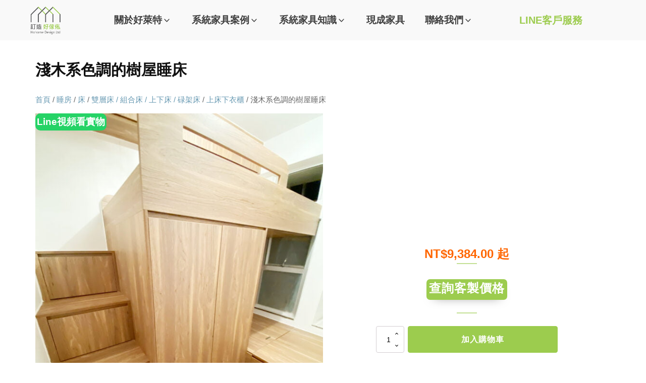

--- FILE ---
content_type: text/html; charset=UTF-8
request_url: https://hohometw.com/shop/bedroom/%E6%B7%BA%E6%9C%A8%E7%B3%BB%E8%89%B2%E8%AA%BF%E7%9A%84%E6%A8%B9%E5%B1%8B%E7%9D%A1%E5%BA%8A/
body_size: 113970
content:
<!DOCTYPE html>
<html lang="zh-TW" >
<head>
<meta charset="UTF-8">
<meta name="viewport" content="width=device-width, initial-scale=1.0">
<!-- WP_HEAD() START -->
<meta name='robots' content='index, follow, max-image-preview:large, max-snippet:-1, max-video-preview:-1' />
	<style>img:is([sizes="auto" i], [sizes^="auto," i]) { contain-intrinsic-size: 3000px 1500px }</style>
	<link rel="alternate" href="https://hohomehk.com/shop/bedroom/%e6%b7%ba%e6%9c%a8%e7%b3%bb%e8%89%b2%e8%aa%bf%e7%9a%84%e6%a8%b9%e5%b1%8b%e7%9d%a1%e5%ba%8a/" hreflang="zh-HK" />
<link rel="alternate" href="https://hohomecn.com/shop/%e5%8d%a7%e5%ae%a4/%e6%b7%ba%e6%9c%a8%e7%b3%bb%e8%89%b2%e8%aa%bf%e7%9a%84%e6%a8%b9%e5%b1%8b%e7%9d%a1%e5%ba%8a/" hreflang="zh-CN" />
<link rel="alternate" href="https://hohometw.com/shop/bedroom/%e6%b7%ba%e6%9c%a8%e7%b3%bb%e8%89%b2%e8%aa%bf%e7%9a%84%e6%a8%b9%e5%b1%8b%e7%9d%a1%e5%ba%8a/" hreflang="zh-TW" />
<link rel="alternate" href="https://hohome.us/shop/bedroom/%e6%b7%ba%e6%9c%a8%e7%b3%bb%e8%89%b2%e8%aa%bf%e7%9a%84%e6%a8%b9%e5%b1%8b%e7%9d%a1%e5%ba%8a/" hreflang="en" />

<!-- Google Tag Manager -->
<script src="data:text/javascript,%28function%28w%2Cd%2Cs%2Cl%2Ci%29%7Bw%5Bl%5D%3Dw%5Bl%5D%7C%7C%5B%5D%3Bw%5Bl%5D.push%28%7B%27gtm.start%27%3A%0A%09%09%09%09%09%09%09%09%09%09%09%09%20%20new%20Date%28%29.getTime%28%29%2Cevent%3A%27gtm.js%27%7D%29%3Bvar%20f%3Dd.getElementsByTagName%28s%29%5B0%5D%2C%0A%09%09j%3Dd.createElement%28s%29%2Cdl%3Dl%21%3D%27dataLayer%27%3F%27%26l%3D%27%2Bl%3A%27%27%3Bj.async%3Dtrue%3Bj.src%3D%0A%09%09%09%27https%3A%2F%2Fwww.googletagmanager.com%2Fgtm.js%3Fid%3D%27%2Bi%2Bdl%3Bf.parentNode.insertBefore%28j%2Cf%29%3B%0A%09%09%09%09%09%09%7D%29%28window%2Cdocument%2C%27script%27%2C%27dataLayer%27%2C%27GTM-P48V624%27%29%3B" defer></script>
<!-- End Google Tag Manager -->


<!-- Google Tag Manager for WordPress by gtm4wp.com -->
<script data-cfasync="false" data-pagespeed-no-defer src="data:text/javascript,var%20gtm4wp_datalayer_name%20%3D%20%22dataLayer%22%3B%0A%09var%20dataLayer%20%3D%20dataLayer%20%7C%7C%20%5B%5D%3B%0A%09const%20gtm4wp_use_sku_instead%20%3D%200%3B%0A%09const%20gtm4wp_currency%20%3D%20%27TWD%27%3B%0A%09const%20gtm4wp_product_per_impression%20%3D%2010%3B%0A%09const%20gtm4wp_clear_ecommerce%20%3D%20false%3B%0A%09const%20gtm4wp_datalayer_max_timeout%20%3D%202000%3B" defer></script>
<!-- End Google Tag Manager for WordPress by gtm4wp.com -->
	<!-- This site is optimized with the Yoast SEO Premium plugin v25.8 (Yoast SEO v26.7) - https://yoast.com/wordpress/plugins/seo/ -->
	<title>淺木系色調的樹屋睡床 &#8212; 好傢俬 HoHomeHK</title>
<link rel='preload' href='https://hohomehk.com/wp-content/uploads/2019/08/logo.png' as='image' imagesrcset='' imagesizes='' />
<link rel='preload' href='/wp-content/uploads/2021/07/star-1.svg' as='image' imagesrcset='' imagesizes='' />
<link rel='preload' href='/wp-content/uploads/2021/09/Font_Awesome_5_regular_thumbs-up.svg' as='image' imagesrcset='' imagesizes='' />
<link rel='preload' href='/wp-content/uploads/2021/07/組合床.svg' as='image' imagesrcset='' imagesizes='' />
<link rel='preload' href='/wp-content/uploads/2021/07/油壓床.svg' as='image' imagesrcset='' imagesizes='' />
	<meta name="description" content="有很多大人也想幫小孩蓋樹屋，讓他們擁有一個屬於自己的小天地。雖然除非在鄉下，不然要找一個地方種樹再搭建一間樹屋是不太可能的事，不過就算在都市也可以在家裡為孩子客製化一張淺木系色調的「樹屋床」，讓孩子有自己的私人空間，同時亦不失樹屋的趣味性，既實用又能讓孩子的成長更快樂！" />
	<link rel="canonical" href="https://hohometw.com/shop/bedroom/淺木系色調的樹屋睡床/" />
	<meta property="og:locale" content="zh_TW" />
	<meta property="og:locale:alternate" content="zh_HK" />
	<meta property="og:locale:alternate" content="zh_CN" />
	<meta property="og:locale:alternate" content="en_US" />
	<meta property="og:type" content="product" />
	<meta property="og:title" content="淺木系色調的樹屋睡床" />
	<meta property="og:description" content="有很多大人也想幫小孩蓋樹屋，讓他們擁有一個屬於自己的小天地。雖然除非在鄉下，不然要找一個地方種樹再搭建一間樹屋是不太可能的事，不過就算在都市也可以在家裡為孩子客製化一張淺木系色調的「樹屋床」，讓孩子有自己的私人空間，同時亦不失樹屋的趣味性，既實用又能讓孩子的成長更快樂！" />
	<meta property="og:url" content="https://hohometw.com/shop/bedroom/淺木系色調的樹屋睡床/" />
	<meta property="og:site_name" content="好傢俬 HoHomeHK" />
	<meta property="article:modified_time" content="2023-12-02T03:04:54+00:00" />
	<meta property="og:image" content="https://hohomehk.com/wp-content/uploads/2021/04/6-5.jpg" />
	<meta property="og:image:width" content="1190" />
	<meta property="og:image:height" content="1588" />
	<meta property="og:image:type" content="image/jpeg" /><meta property="og:image" content="https://hohometw.com/wp-content/uploads/2021/04/8.1.jpg" />
	<meta property="og:image:width" content="1190" />
	<meta property="og:image:height" content="1587" />
	<meta property="og:image:type" content="image/jpeg" /><meta property="og:image" content="https://hohometw.com/wp-content/uploads/2021/04/6-5.jpg" />
	<meta property="og:image:width" content="1190" />
	<meta property="og:image:height" content="1588" />
	<meta property="og:image:type" content="image/jpeg" /><meta property="og:image" content="https://hohometw.com/wp-content/uploads/2021/04/15.jpg" />
	<meta property="og:image:width" content="1190" />
	<meta property="og:image:height" content="1587" />
	<meta property="og:image:type" content="image/jpeg" /><meta property="og:image" content="https://hohometw.com/wp-content/uploads/2021/04/14.jpg" />
	<meta property="og:image:width" content="1190" />
	<meta property="og:image:height" content="1587" />
	<meta property="og:image:type" content="image/jpeg" /><meta property="og:image" content="https://hohometw.com/wp-content/uploads/2021/04/12-1.jpg" />
	<meta property="og:image:width" content="1190" />
	<meta property="og:image:height" content="1587" />
	<meta property="og:image:type" content="image/jpeg" /><meta property="og:image" content="https://hohometw.com/wp-content/uploads/2021/04/13-1.jpg" />
	<meta property="og:image:width" content="1190" />
	<meta property="og:image:height" content="1587" />
	<meta property="og:image:type" content="image/jpeg" /><meta property="og:image" content="https://hohometw.com/wp-content/uploads/2021/04/11-3.jpg" />
	<meta property="og:image:width" content="1190" />
	<meta property="og:image:height" content="1587" />
	<meta property="og:image:type" content="image/jpeg" /><meta property="og:image" content="https://hohometw.com/wp-content/uploads/2021/04/10-1.jpg" />
	<meta property="og:image:width" content="1190" />
	<meta property="og:image:height" content="1587" />
	<meta property="og:image:type" content="image/jpeg" /><meta property="og:image" content="https://hohometw.com/wp-content/uploads/2021/04/8.jpg" />
	<meta property="og:image:width" content="1190" />
	<meta property="og:image:height" content="1587" />
	<meta property="og:image:type" content="image/jpeg" />
	<script type="application/ld+json" class="yoast-schema-graph">{"@context":"https://schema.org","@graph":[{"@type":["WebPage","ItemPage"],"@id":"https://hohometw.com/shop/bedroom/%e6%b7%ba%e6%9c%a8%e7%b3%bb%e8%89%b2%e8%aa%bf%e7%9a%84%e6%a8%b9%e5%b1%8b%e7%9d%a1%e5%ba%8a/","url":"https://hohometw.com/shop/bedroom/%e6%b7%ba%e6%9c%a8%e7%b3%bb%e8%89%b2%e8%aa%bf%e7%9a%84%e6%a8%b9%e5%b1%8b%e7%9d%a1%e5%ba%8a/","name":"淺木系色調的樹屋睡床 &#8212; 好傢俬 HoHomeHK","isPartOf":{"@id":"https://hohometw.com/#website"},"primaryImageOfPage":{"@id":"https://hohometw.com/shop/bedroom/%e6%b7%ba%e6%9c%a8%e7%b3%bb%e8%89%b2%e8%aa%bf%e7%9a%84%e6%a8%b9%e5%b1%8b%e7%9d%a1%e5%ba%8a/#primaryimage"},"image":{"@id":"https://hohometw.com/shop/bedroom/%e6%b7%ba%e6%9c%a8%e7%b3%bb%e8%89%b2%e8%aa%bf%e7%9a%84%e6%a8%b9%e5%b1%8b%e7%9d%a1%e5%ba%8a/#primaryimage"},"thumbnailUrl":"https://hohometw.com/wp-content/uploads/2021/04/6-5.jpg","description":"有很多大人也想幫小孩蓋樹屋，讓他們擁有一個屬於自己的小天地。雖然除非在鄉下，不然要找一個地方種樹再搭建一間樹屋是不太可能的事，不過就算在都市也可以在家裡為孩子客製化一張淺木系色調的「樹屋床」，讓孩子有自己的私人空間，同時亦不失樹屋的趣味性，既實用又能讓孩子的成長更快樂！","breadcrumb":{"@id":"https://hohometw.com/shop/bedroom/%e6%b7%ba%e6%9c%a8%e7%b3%bb%e8%89%b2%e8%aa%bf%e7%9a%84%e6%a8%b9%e5%b1%8b%e7%9d%a1%e5%ba%8a/#breadcrumb"},"inLanguage":"zh-TW","potentialAction":{"@type":"BuyAction","target":"https://hohometw.com/shop/bedroom/淺木系色調的樹屋睡床/"}},{"@type":"ImageObject","inLanguage":"zh-TW","@id":"https://hohometw.com/shop/bedroom/%e6%b7%ba%e6%9c%a8%e7%b3%bb%e8%89%b2%e8%aa%bf%e7%9a%84%e6%a8%b9%e5%b1%8b%e7%9d%a1%e5%ba%8a/#primaryimage","url":"https://hohometw.com/wp-content/uploads/2021/04/6-5.jpg","contentUrl":"https://hohometw.com/wp-content/uploads/2021/04/6-5.jpg","width":1190,"height":1588,"caption":"淺木系色調的碌架床/上下格床設計，猶如與大自然融為一體，令空間感覺寬敞舒適"},{"@type":"BreadcrumbList","@id":"https://hohometw.com/shop/bedroom/%e6%b7%ba%e6%9c%a8%e7%b3%bb%e8%89%b2%e8%aa%bf%e7%9a%84%e6%a8%b9%e5%b1%8b%e7%9d%a1%e5%ba%8a/#breadcrumb","itemListElement":[{"@type":"ListItem","position":1,"name":"Home","item":"https://hohometw.com/"},{"@type":"ListItem","position":2,"name":"商品"},{"@type":"ListItem","position":3,"name":"淺木系色調的樹屋睡床"}]},{"@type":"WebSite","@id":"https://hohometw.com/#website","url":"https://hohometw.com/","name":"好傢俬 HoHomeHK","description":"訂造傢俬專門店 | 過百個訂造傢俬精選案例","publisher":{"@id":"https://hohometw.com/#organization"},"potentialAction":[{"@type":"SearchAction","target":{"@type":"EntryPoint","urlTemplate":"https://hohometw.com/?s={search_term_string}"},"query-input":{"@type":"PropertyValueSpecification","valueRequired":true,"valueName":"search_term_string"}}],"inLanguage":"zh-TW"},{"@type":"Organization","@id":"https://hohometw.com/#organization","name":"好傢俬室內設計有限公司 - 訂造好傢俬","url":"https://hohometw.com/","logo":{"@type":"ImageObject","inLanguage":"zh-TW","@id":"https://hohometw.com/#/schema/logo/image/","url":"https://hohomehk.com/wp-content/uploads/2023/10/logo-outlined.png","contentUrl":"https://hohomehk.com/wp-content/uploads/2023/10/logo-outlined.png","width":1500,"height":1500,"caption":"好傢俬室內設計有限公司 - 訂造好傢俬"},"image":{"@id":"https://hohometw.com/#/schema/logo/image/"},"sameAs":["http://facebook.com/hohomehk","https://www.instagram.com/hohomehk/","https://www.youtube.com/channel/UCrgbA2w4M-zhfmE4qM_YZvw"]}]}</script>
	<meta property="product:price:amount" content="9384" />
	<meta property="product:price:currency" content="TWD" />
	<meta property="og:availability" content="instock" />
	<meta property="product:availability" content="instock" />
	<meta property="product:condition" content="new" />
	<!-- / Yoast SEO Premium plugin. -->


<link rel='dns-prefetch' href='//hohomehk.com' />
<link rel='dns-prefetch' href='//cdnjs.cloudflare.com' />
<link rel='dns-prefetch' href='//capi-automation.s3.us-east-2.amazonaws.com' />
<link rel="alternate" type="application/rss+xml" title="訂閱《好傢俬 HoHomeHK》&raquo; 資訊提供" href="https://hohometw.com/feed/" />
<link rel="alternate" type="application/rss+xml" title="訂閱《好傢俬 HoHomeHK》&raquo; 留言的資訊提供" href="https://hohometw.com/comments/feed/" />
<style class='flying-press-used-css' original-href='https://hohomehk.com/wp-content/cache/flying-press/63357386823f.cv.css'>/*!
 * Bootstrap v3.3.5 (http://getbootstrap.com)
 * Copyright 2011-2015 Twitter, Inc.
 * Licensed under MIT (https://github.com/twbs/bootstrap/blob/master/LICENSE)
 *//*! normalize.css v3.0.3 | MIT License | github.com/necolas/normalize.css */@media print{.pt-cv-wrapper *,.pt-cv-wrapper :after,.pt-cv-wrapper :before{background:0 0!important;color:#000!important;-webkit-box-shadow:none!important;box-shadow:none!important;text-shadow:none!important}}@font-face{font-display:swap;font-family:'Glyphicons Halflings';src:url(https://hohometw.com/wp-content/plugins/content-views-query-and-display-post-page/public/assets/fonts/glyphicons-halflings-regular.eot);src:url(https://hohometw.com/wp-content/plugins/content-views-query-and-display-post-page/public/assets/fonts/glyphicons-halflings-regular.eot#iefix) format('embedded-opentype'),url(https://hohometw.com/wp-content/plugins/content-views-query-and-display-post-page/public/assets/fonts/glyphicons-halflings-regular.woff2) format('woff2'),url(https://hohometw.com/wp-content/plugins/content-views-query-and-display-post-page/public/assets/fonts/glyphicons-halflings-regular.woff) format('woff'),url(https://hohometw.com/wp-content/plugins/content-views-query-and-display-post-page/public/assets/fonts/glyphicons-halflings-regular.ttf) format('truetype'),url(https://hohometw.com/wp-content/plugins/content-views-query-and-display-post-page/public/assets/fonts/glyphicons-halflings-regular.svg#glyphicons_halflingsregular) format('svg')}@media(min-width:768px){.pt-cv-wrapper .container{width:750px}}@media(min-width:992px){.pt-cv-wrapper .container{width:970px}}@media(min-width:1200px){.pt-cv-wrapper .container{width:1170px}}@media(min-width:768px){.pt-cv-wrapper .col-sm-1,.pt-cv-wrapper .col-sm-10,.pt-cv-wrapper .col-sm-11,.pt-cv-wrapper .col-sm-12,.pt-cv-wrapper .col-sm-2,.pt-cv-wrapper .col-sm-3,.pt-cv-wrapper .col-sm-4,.pt-cv-wrapper .col-sm-5,.pt-cv-wrapper .col-sm-6,.pt-cv-wrapper .col-sm-7,.pt-cv-wrapper .col-sm-8,.pt-cv-wrapper .col-sm-9{float:left}}@media(min-width:992px){.pt-cv-wrapper .col-md-1,.pt-cv-wrapper .col-md-10,.pt-cv-wrapper .col-md-11,.pt-cv-wrapper .col-md-12,.pt-cv-wrapper .col-md-2,.pt-cv-wrapper .col-md-3,.pt-cv-wrapper .col-md-4,.pt-cv-wrapper .col-md-5,.pt-cv-wrapper .col-md-6,.pt-cv-wrapper .col-md-7,.pt-cv-wrapper .col-md-8,.pt-cv-wrapper .col-md-9{float:left}}@media(min-width:1200px){.pt-cv-wrapper .col-lg-1,.pt-cv-wrapper .col-lg-10,.pt-cv-wrapper .col-lg-11,.pt-cv-wrapper .col-lg-12,.pt-cv-wrapper .col-lg-2,.pt-cv-wrapper .col-lg-3,.pt-cv-wrapper .col-lg-4,.pt-cv-wrapper .col-lg-5,.pt-cv-wrapper .col-lg-6,.pt-cv-wrapper .col-lg-7,.pt-cv-wrapper .col-lg-8,.pt-cv-wrapper .col-lg-9{float:left}}@media(min-width:768px){.pt-cv-wrapper .navbar-right .dropdown-menu{left:auto;right:0}}@media(min-width:768px){.pt-cv-wrapper .nav-tabs.nav-justified>li{display:table-cell;width:1%}}@media(min-width:768px){.pt-cv-wrapper .nav-tabs.nav-justified>li>a{border-bottom:1px solid #ddd;border-radius:4px 4px 0 0}}@media(min-width:768px){.pt-cv-wrapper .nav-justified>li{display:table-cell;width:1%}}@media(min-width:768px){.pt-cv-wrapper .nav-tabs-justified>li>a{border-bottom:1px solid #ddd;border-radius:4px 4px 0 0}}@media all and (transform-3d),(-webkit-transform-3d){.pt-cv-wrapper .carousel-inner>.item{-webkit-transition:-webkit-transform .6s ease-in-out;-o-transition:-o-transform .6s ease-in-out;transition:transform .6s ease-in-out;-webkit-backface-visibility:hidden;backface-visibility:hidden;-webkit-perspective:1000px;perspective:1000px}}@media screen and (min-width:768px){.pt-cv-wrapper .carousel-control .glyphicon-chevron-left,.pt-cv-wrapper .carousel-control .glyphicon-chevron-right,.pt-cv-wrapper .carousel-control .icon-next,.pt-cv-wrapper .carousel-control .icon-prev{width:30px;height:30px;margin-top:-15px;font-size:30px}}@media (min-width:992px){.pt-cv-colsys [data-cvc="11"] .col-md-1:nth-child(11n+1),.pt-cv-colsys [data-cvc="12"] .col-md-1:nth-child(12n+1),.pt-cv-colsys [data-cvc="2"] .col-md-6:nth-child(2n+1),.pt-cv-colsys [data-cvc="3"] .col-md-4:nth-child(3n+1),.pt-cv-colsys [data-cvc="4"] .col-md-3:nth-child(4n+1),.pt-cv-colsys [data-cvc="5"] .col-md-2:nth-child(5n+1),.pt-cv-colsys [data-cvc="6"] .col-md-2:nth-child(6n+1),.pt-cv-colsys [data-cvc="7"] .col-md-1:nth-child(7n+1),.pt-cv-colsys [data-cvc="8"] .col-md-1:nth-child(8n+1),.pt-cv-colsys [data-cvc="9"] .col-md-1:nth-child(9n+1),.pt-cv-colsys [data-cvc="10"] .col-md-1:nth-child(10n+1){clear:left!important}}@media (min-width:768px) and (max-width:991px){.pt-cv-colsys .col-sm-2:nth-child(5n+1),.pt-cv-colsys .col-sm-2:nth-child(6n+1),.pt-cv-colsys .col-sm-3:nth-child(4n+1),.pt-cv-colsys .col-sm-4:nth-child(3n+1),.pt-cv-colsys .col-sm-6:nth-child(2n+1){clear:left!important}}@media (max-width:767px){.pt-cv-colsys .col-xs-2:nth-child(5n+1),.pt-cv-colsys .col-xs-2:nth-child(6n+1),.pt-cv-colsys .col-xs-3:nth-child(4n+1),.pt-cv-colsys .col-xs-4:nth-child(3n+1),.pt-cv-colsys .col-xs-6:nth-child(2n+1){clear:left!important}}@media (min-width:992px){.pt-cv-colsys [data-cvc="5"] .pt-cv-content-item{width:20%}}@media (min-width:480px){.pt-cv-2-col .pt-cv-colwrap{display:table-cell;word-break:break-word}}@media (max-width:479px){.list1.iscvblock .pt-cv-2-col .pt-cv-colwrap,.pt-cv-view:not(.iscvblock) .pt-cv-2-col .pt-cv-colwrap{clear:both}}@media (max-width:480px){.pt-cv-nolf .pt-cv-2-col .pt-cv-thumbnail{float:none!important;margin:0}}@media print{.pt-cv-view a[href]:after{content:none!important}}@media (min-width:480px){.iscvblock .pt-cv-2-col .pt-cv-colwrap{display:flow-root;min-width:min-content}}@media (max-width:767px){.pt-cv-onebig.beside-others>.pt-cv-page{grid-template-columns:1fr!important}}</style>
<link rel='stylesheet' id='pt-cv-public-style-css' href='https://hohomehk.com/wp-content/cache/flying-press/63357386823f.cv.css' media="print"  onload="this.onload=null;this.rel='stylesheet';this.media='all';"/>
<style class='flying-press-used-css' original-href='https://hohomehk.com/wp-content/cache/flying-press/cd170f29cac2.cvpro.min.css'>@media (min-width:992px){#cvpboxLoadedContent{background:#fff}}/*! jQuery UI - v1.12.1 - 2017-06-19
* http://jqueryui.com
* Includes: core.css, datepicker.css, theme.css
* To view and modify this theme, visit http://jqueryui.com/themeroller/?scope=.pt-cv-wrapper&folderName=pt-cv-wrapper&cornerRadiusShadow=8px&offsetLeftShadow=0px&offsetTopShadow=0px&thicknessShadow=5px&opacityShadow=30&bgImgOpacityShadow=0&bgTextureShadow=flat&bgColorShadow=666666&opacityOverlay=30&bgImgOpacityOverlay=0&bgTextureOverlay=flat&bgColorOverlay=aaaaaa&iconColorError=cc0000&fcError=5f3f3f&borderColorError=f1a899&bgTextureError=flat&bgColorError=fddfdf&iconColorHighlight=777620&fcHighlight=777620&borderColorHighlight=dad55e&bgTextureHighlight=flat&bgColorHighlight=fffa90&iconColorActive=ffffff&fcActive=ffffff&borderColorActive=003eff&bgTextureActive=flat&bgColorActive=007fff&iconColorHover=555555&fcHover=2b2b2b&borderColorHover=cccccc&bgTextureHover=flat&bgColorHover=ededed&iconColorDefault=777777&fcDefault=454545&borderColorDefault=c5c5c5&bgTextureDefault=flat&bgColorDefault=f6f6f6&iconColorContent=444444&fcContent=333333&borderColorContent=dddddd&bgTextureContent=flat&bgColorContent=ffffff&iconColorHeader=444444&fcHeader=333333&borderColorHeader=dddddd&bgTextureHeader=flat&bgColorHeader=e9e9e9&cornerRadius=3px&fwDefault=normal&fsDefault=1em&ffDefault=Arial%2CHelvetica%2Csans-serif
* Copyright jQuery Foundation and other contributors; Licensed MIT *//*! jQuery UI datepicker skin ll-skin-cangas
 * http://rtsinani.github.io/jquery-datepicker-skins/
 * Copyright http://rtsinani.github.io/jquery-datepicker-skins/ */@media (max-width:490px){.pt-cv-pinterest .pt-cv-pinmas{max-width:100%}}@media (max-width:767px){.pt-cv-view .carousel-control.left{margin-right:15px}}@media (max-width:490px){.tl-items div.tl-item{width:100%!important;left:auto!important}}@-webkit-keyframes wobble-horizontal{16.65%{-webkit-transform:translateX(5px);transform:translateX(5px)}33.3%{-webkit-transform:translateX(-4px);transform:translateX(-4px)}49.95%{-webkit-transform:translateX(3px);transform:translateX(3px)}66.6%{-webkit-transform:translateX(-2px);transform:translateX(-2px)}83.25%{-webkit-transform:translateX(1px);transform:translateX(1px)}100%{-webkit-transform:translateX(0);transform:translateX(0)}}@keyframes wobble-horizontal{16.65%{-webkit-transform:translateX(5px);transform:translateX(5px)}33.3%{-webkit-transform:translateX(-4px);transform:translateX(-4px)}49.95%{-webkit-transform:translateX(3px);transform:translateX(3px)}66.6%{-webkit-transform:translateX(-2px);transform:translateX(-2px)}83.25%{-webkit-transform:translateX(1px);transform:translateX(1px)}100%{-webkit-transform:translateX(0);transform:translateX(0)}}@media (max-width:490px){.pt-cv-social-buttons a{margin-top:5px}}@media (max-width:767px){.pt-cv-filter-bar .col-xs-6:nth-child(2n+1){clear:left}}@media (min-width:992px){.pt-cv-one_others .pt-cv-ocol .col-md-1:nth-child(10n+1),.pt-cv-one_others .pt-cv-ocol .col-md-1:nth-child(11n+1),.pt-cv-one_others .pt-cv-ocol .col-md-1:nth-child(12n+1),.pt-cv-one_others .pt-cv-ocol .col-md-1:nth-child(7n+1),.pt-cv-one_others .pt-cv-ocol .col-md-1:nth-child(8n+1),.pt-cv-one_others .pt-cv-ocol .col-md-1:nth-child(9n+1),.pt-cv-one_others .pt-cv-ocol .col-md-2:nth-child(5n+1),.pt-cv-one_others .pt-cv-ocol .col-md-2:nth-child(6n+1),.pt-cv-one_others .pt-cv-ocol .col-md-3:nth-child(4n+1),.pt-cv-one_others .pt-cv-ocol .col-md-4:nth-child(3n+1),.pt-cv-one_others .pt-cv-ocol .col-md-6:nth-child(2n+1),.pt-cv-one_others .pt-cv-ocol:nth-child(2n+1){clear:left!important}}@media (max-width:490px){.pt-cv-view.pt-cv-nohover .pt-cv-mask,.pt-cv-view.pt-cv-nohover [class^=pt-cv-animation]{top:auto!important;left:0!important;right:0!important;transform:none!important;opacity:1!important;visibility:visible!important;position:relative!important}}@media (min-width:992px){.pt-cv-rtl.pt-cv-colsys [data-cvc="2"] .col-md-6:nth-child(2n+1),.pt-cv-rtl.pt-cv-colsys [data-cvc="12"] .col-md-1:nth-child(12n+1),.pt-cv-rtl.pt-cv-colsys [data-cvc="3"] .col-md-4:nth-child(3n+1),.pt-cv-rtl.pt-cv-colsys [data-cvc="4"] .col-md-3:nth-child(4n+1),.pt-cv-rtl.pt-cv-colsys [data-cvc="5"] .col-md-2:nth-child(5n+1),.pt-cv-rtl.pt-cv-colsys [data-cvc="6"] .col-md-2:nth-child(6n+1),.pt-cv-rtl.pt-cv-colsys [data-cvc="7"] .col-md-1:nth-child(7n+1),.pt-cv-rtl.pt-cv-colsys [data-cvc="8"] .col-md-1:nth-child(8n+1),.pt-cv-rtl.pt-cv-colsys [data-cvc="9"] .col-md-1:nth-child(9n+1),.pt-cv-rtl.pt-cv-colsys [data-cvc="10"] .col-md-1:nth-child(10n+1),.pt-cv-rtl.pt-cv-colsys [data-cvc="11"] .col-md-1:nth-child(11n+1){clear:right!important}}@media (min-width:768px) and (max-width:991px){.pt-cv-rtl.pt-cv-colsys .col-sm-2:nth-child(5n+1),.pt-cv-rtl.pt-cv-colsys .col-sm-2:nth-child(6n+1),.pt-cv-rtl.pt-cv-colsys .col-sm-3:nth-child(4n+1),.pt-cv-rtl.pt-cv-colsys .col-sm-4:nth-child(3n+1),.pt-cv-rtl.pt-cv-colsys .col-sm-6:nth-child(2n+1){clear:right!important}}@media (max-width:767px){.pt-cv-rtl.pt-cv-colsys .col-xs-2:nth-child(5n+1),.pt-cv-rtl.pt-cv-colsys .col-xs-2:nth-child(6n+1),.pt-cv-rtl.pt-cv-colsys .col-xs-3:nth-child(4n+1),.pt-cv-rtl.pt-cv-colsys .col-xs-4:nth-child(3n+1),.pt-cv-rtl.pt-cv-colsys .col-xs-6:nth-child(2n+1){clear:right!important}}@media (min-width:992px){.pt-cv-one_others .pt-cv-ocol:nth-child(2n+1),.pt-cv-rtl.pt-cv-one_others .pt-cv-ocol .col-md-1:nth-child(10n+1),.pt-cv-rtl.pt-cv-one_others .pt-cv-ocol .col-md-1:nth-child(11n+1),.pt-cv-rtl.pt-cv-one_others .pt-cv-ocol .col-md-1:nth-child(12n+1),.pt-cv-rtl.pt-cv-one_others .pt-cv-ocol .col-md-1:nth-child(7n+1),.pt-cv-rtl.pt-cv-one_others .pt-cv-ocol .col-md-1:nth-child(8n+1),.pt-cv-rtl.pt-cv-one_others .pt-cv-ocol .col-md-1:nth-child(9n+1),.pt-cv-rtl.pt-cv-one_others .pt-cv-ocol .col-md-2:nth-child(5n+1),.pt-cv-rtl.pt-cv-one_others .pt-cv-ocol .col-md-2:nth-child(6n+1),.pt-cv-rtl.pt-cv-one_others .pt-cv-ocol .col-md-3:nth-child(4n+1),.pt-cv-rtl.pt-cv-one_others .pt-cv-ocol .col-md-4:nth-child(3n+1),.pt-cv-rtl.pt-cv-one_others .pt-cv-ocol .col-md-6:nth-child(2n+1){clear:right!important}}</style>
<link rel='stylesheet' id='pt-cv-public-pro-style-css' href='https://hohomehk.com/wp-content/cache/flying-press/cd170f29cac2.cvpro.min.css' media="print"  onload="this.onload=null;this.rel='stylesheet';this.media='all';"/>
<style id='wp-block-library-inline-css'>:root{--wp-admin-theme-color:#007cba;--wp-admin-theme-color--rgb:0,124,186;--wp-admin-theme-color-darker-10:#006ba1;--wp-admin-theme-color-darker-10--rgb:0,107,161;--wp-admin-theme-color-darker-20:#005a87;--wp-admin-theme-color-darker-20--rgb:0,90,135;--wp-admin-border-width-focus:2px;--wp-block-synced-color:#7a00df;--wp-block-synced-color--rgb:122,0,223;--wp-bound-block-color:var(--wp-block-synced-color)}@media (min-resolution:192dpi){:root{--wp-admin-border-width-focus:1.5px}}.wp-element-button{cursor:pointer}:root{--wp--preset--font-size--normal:16px;--wp--preset--font-size--huge:42px}:root .has-very-light-gray-background-color{background-color:#eee}:root .has-very-dark-gray-background-color{background-color:#313131}:root .has-very-light-gray-color{color:#eee}:root .has-very-dark-gray-color{color:#313131}:root .has-vivid-green-cyan-to-vivid-cyan-blue-gradient-background{background:linear-gradient(135deg,#00d084,#0693e3)}:root .has-purple-crush-gradient-background{background:linear-gradient(135deg,#34e2e4,#4721fb 50%,#ab1dfe)}:root .has-hazy-dawn-gradient-background{background:linear-gradient(135deg,#faaca8,#dad0ec)}:root .has-subdued-olive-gradient-background{background:linear-gradient(135deg,#fafae1,#67a671)}:root .has-atomic-cream-gradient-background{background:linear-gradient(135deg,#fdd79a,#004a59)}:root .has-nightshade-gradient-background{background:linear-gradient(135deg,#330968,#31cdcf)}:root .has-midnight-gradient-background{background:linear-gradient(135deg,#020381,#2874fc)}.has-regular-font-size{font-size:1em}.has-larger-font-size{font-size:2.625em}.has-normal-font-size{font-size:var(--wp--preset--font-size--normal)}.has-huge-font-size{font-size:var(--wp--preset--font-size--huge)}.has-text-align-center{text-align:center}.has-text-align-left{text-align:left}.has-text-align-right{text-align:right}#end-resizable-editor-section{display:none}.aligncenter{clear:both}.items-justified-left{justify-content:flex-start}.items-justified-center{justify-content:center}.items-justified-right{justify-content:flex-end}.items-justified-space-between{justify-content:space-between}.screen-reader-text{border:0;clip-path:inset(50%);height:1px;margin:-1px;overflow:hidden;padding:0;position:absolute;width:1px;word-wrap:normal!important}.screen-reader-text:focus{background-color:#ddd;clip-path:none;color:#444;display:block;font-size:1em;height:auto;left:5px;line-height:normal;padding:15px 23px 14px;text-decoration:none;top:5px;width:auto;z-index:100000}html :where(.has-border-color){border-style:solid}html :where([style*=border-top-color]){border-top-style:solid}html :where([style*=border-right-color]){border-right-style:solid}html :where([style*=border-bottom-color]){border-bottom-style:solid}html :where([style*=border-left-color]){border-left-style:solid}html :where([style*=border-width]){border-style:solid}html :where([style*=border-top-width]){border-top-style:solid}html :where([style*=border-right-width]){border-right-style:solid}html :where([style*=border-bottom-width]){border-bottom-style:solid}html :where([style*=border-left-width]){border-left-style:solid}html :where(img[class*=wp-image-]){height:auto;max-width:100%}:where(figure){margin:0 0 1em}html :where(.is-position-sticky){--wp-admin--admin-bar--position-offset:var(--wp-admin--admin-bar--height,0px)}@media screen and (max-width:600px){html :where(.is-position-sticky){--wp-admin--admin-bar--position-offset:0px}}</style>
<style id='classic-theme-styles-inline-css'>/*! This file is auto-generated */
.wp-block-button__link{color:#fff;background-color:#32373c;border-radius:9999px;box-shadow:none;text-decoration:none;padding:calc(.667em + 2px) calc(1.333em + 2px);font-size:1.125em}.wp-block-file__button{background:#32373c;color:#fff;text-decoration:none}</style>
<style id='global-styles-inline-css'>:root{--wp--preset--aspect-ratio--square: 1;--wp--preset--aspect-ratio--4-3: 4/3;--wp--preset--aspect-ratio--3-4: 3/4;--wp--preset--aspect-ratio--3-2: 3/2;--wp--preset--aspect-ratio--2-3: 2/3;--wp--preset--aspect-ratio--16-9: 16/9;--wp--preset--aspect-ratio--9-16: 9/16;--wp--preset--color--black: #000000;--wp--preset--color--cyan-bluish-gray: #abb8c3;--wp--preset--color--white: #ffffff;--wp--preset--color--pale-pink: #f78da7;--wp--preset--color--vivid-red: #cf2e2e;--wp--preset--color--luminous-vivid-orange: #ff6900;--wp--preset--color--luminous-vivid-amber: #fcb900;--wp--preset--color--light-green-cyan: #7bdcb5;--wp--preset--color--vivid-green-cyan: #00d084;--wp--preset--color--pale-cyan-blue: #8ed1fc;--wp--preset--color--vivid-cyan-blue: #0693e3;--wp--preset--color--vivid-purple: #9b51e0;--wp--preset--color--foreground: #000000;--wp--preset--color--background: #ffffff;--wp--preset--color--primary: #1a4548;--wp--preset--color--secondary: #ffe2c7;--wp--preset--color--tertiary: #F6F6F6;--wp--preset--gradient--vivid-cyan-blue-to-vivid-purple: linear-gradient(135deg,rgba(6,147,227,1) 0%,rgb(155,81,224) 100%);--wp--preset--gradient--light-green-cyan-to-vivid-green-cyan: linear-gradient(135deg,rgb(122,220,180) 0%,rgb(0,208,130) 100%);--wp--preset--gradient--luminous-vivid-amber-to-luminous-vivid-orange: linear-gradient(135deg,rgba(252,185,0,1) 0%,rgba(255,105,0,1) 100%);--wp--preset--gradient--luminous-vivid-orange-to-vivid-red: linear-gradient(135deg,rgba(255,105,0,1) 0%,rgb(207,46,46) 100%);--wp--preset--gradient--very-light-gray-to-cyan-bluish-gray: linear-gradient(135deg,rgb(238,238,238) 0%,rgb(169,184,195) 100%);--wp--preset--gradient--cool-to-warm-spectrum: linear-gradient(135deg,rgb(74,234,220) 0%,rgb(151,120,209) 20%,rgb(207,42,186) 40%,rgb(238,44,130) 60%,rgb(251,105,98) 80%,rgb(254,248,76) 100%);--wp--preset--gradient--blush-light-purple: linear-gradient(135deg,rgb(255,206,236) 0%,rgb(152,150,240) 100%);--wp--preset--gradient--blush-bordeaux: linear-gradient(135deg,rgb(254,205,165) 0%,rgb(254,45,45) 50%,rgb(107,0,62) 100%);--wp--preset--gradient--luminous-dusk: linear-gradient(135deg,rgb(255,203,112) 0%,rgb(199,81,192) 50%,rgb(65,88,208) 100%);--wp--preset--gradient--pale-ocean: linear-gradient(135deg,rgb(255,245,203) 0%,rgb(182,227,212) 50%,rgb(51,167,181) 100%);--wp--preset--gradient--electric-grass: linear-gradient(135deg,rgb(202,248,128) 0%,rgb(113,206,126) 100%);--wp--preset--gradient--midnight: linear-gradient(135deg,rgb(2,3,129) 0%,rgb(40,116,252) 100%);--wp--preset--gradient--vertical-secondary-to-tertiary: linear-gradient(to bottom,var(--wp--preset--color--secondary) 0%,var(--wp--preset--color--tertiary) 100%);--wp--preset--gradient--vertical-secondary-to-background: linear-gradient(to bottom,var(--wp--preset--color--secondary) 0%,var(--wp--preset--color--background) 100%);--wp--preset--gradient--vertical-tertiary-to-background: linear-gradient(to bottom,var(--wp--preset--color--tertiary) 0%,var(--wp--preset--color--background) 100%);--wp--preset--gradient--diagonal-primary-to-foreground: linear-gradient(to bottom right,var(--wp--preset--color--primary) 0%,var(--wp--preset--color--foreground) 100%);--wp--preset--gradient--diagonal-secondary-to-background: linear-gradient(to bottom right,var(--wp--preset--color--secondary) 50%,var(--wp--preset--color--background) 50%);--wp--preset--gradient--diagonal-background-to-secondary: linear-gradient(to bottom right,var(--wp--preset--color--background) 50%,var(--wp--preset--color--secondary) 50%);--wp--preset--gradient--diagonal-tertiary-to-background: linear-gradient(to bottom right,var(--wp--preset--color--tertiary) 50%,var(--wp--preset--color--background) 50%);--wp--preset--gradient--diagonal-background-to-tertiary: linear-gradient(to bottom right,var(--wp--preset--color--background) 50%,var(--wp--preset--color--tertiary) 50%);--wp--preset--font-size--small: 1rem;--wp--preset--font-size--medium: 1.125rem;--wp--preset--font-size--large: 1.75rem;--wp--preset--font-size--x-large: clamp(1.75rem, 3vw, 2.25rem);--wp--preset--font-family--system-font: -apple-system,BlinkMacSystemFont,"Segoe UI",Roboto,Oxygen-Sans,Ubuntu,Cantarell,"Helvetica Neue",sans-serif;--wp--preset--font-family--source-serif-pro: "Source Serif Pro", serif;--wp--preset--spacing--20: 0.44rem;--wp--preset--spacing--30: 0.67rem;--wp--preset--spacing--40: 1rem;--wp--preset--spacing--50: 1.5rem;--wp--preset--spacing--60: 2.25rem;--wp--preset--spacing--70: 3.38rem;--wp--preset--spacing--80: 5.06rem;--wp--preset--shadow--natural: 6px 6px 9px rgba(0, 0, 0, 0.2);--wp--preset--shadow--deep: 12px 12px 50px rgba(0, 0, 0, 0.4);--wp--preset--shadow--sharp: 6px 6px 0px rgba(0, 0, 0, 0.2);--wp--preset--shadow--outlined: 6px 6px 0px -3px rgba(255, 255, 255, 1), 6px 6px rgba(0, 0, 0, 1);--wp--preset--shadow--crisp: 6px 6px 0px rgba(0, 0, 0, 1);--wp--custom--spacing--small: max(1.25rem, 5vw);--wp--custom--spacing--medium: clamp(2rem, 8vw, calc(4 * var(--wp--style--block-gap)));--wp--custom--spacing--large: clamp(4rem, 10vw, 8rem);--wp--custom--spacing--outer: var(--wp--custom--spacing--small, 1.25rem);--wp--custom--typography--font-size--huge: clamp(2.25rem, 4vw, 2.75rem);--wp--custom--typography--font-size--gigantic: clamp(2.75rem, 6vw, 3.25rem);--wp--custom--typography--font-size--colossal: clamp(3.25rem, 8vw, 6.25rem);--wp--custom--typography--line-height--tiny: 1.15;--wp--custom--typography--line-height--small: 1.2;--wp--custom--typography--line-height--medium: 1.4;--wp--custom--typography--line-height--normal: 1.6;}:root :where(.is-layout-flow) > :first-child{margin-block-start: 0;}:root :where(.is-layout-flow) > :last-child{margin-block-end: 0;}:root :where(.is-layout-flow) > *{margin-block-start: 1.5rem;margin-block-end: 0;}:root :where(.is-layout-constrained) > :first-child{margin-block-start: 0;}:root :where(.is-layout-constrained) > :last-child{margin-block-end: 0;}:root :where(.is-layout-constrained) > *{margin-block-start: 1.5rem;margin-block-end: 0;}:root :where(.is-layout-flex){gap: 1.5rem;}:root :where(.is-layout-grid){gap: 1.5rem;}body .is-layout-flex{display: flex;}.is-layout-flex{flex-wrap: wrap;align-items: center;}.is-layout-flex > :is(*, div){margin: 0;}body .is-layout-grid{display: grid;}.is-layout-grid > :is(*, div){margin: 0;}.has-black-color{color: var(--wp--preset--color--black) !important;}.has-cyan-bluish-gray-color{color: var(--wp--preset--color--cyan-bluish-gray) !important;}.has-white-color{color: var(--wp--preset--color--white) !important;}.has-pale-pink-color{color: var(--wp--preset--color--pale-pink) !important;}.has-vivid-red-color{color: var(--wp--preset--color--vivid-red) !important;}.has-luminous-vivid-orange-color{color: var(--wp--preset--color--luminous-vivid-orange) !important;}.has-luminous-vivid-amber-color{color: var(--wp--preset--color--luminous-vivid-amber) !important;}.has-light-green-cyan-color{color: var(--wp--preset--color--light-green-cyan) !important;}.has-vivid-green-cyan-color{color: var(--wp--preset--color--vivid-green-cyan) !important;}.has-pale-cyan-blue-color{color: var(--wp--preset--color--pale-cyan-blue) !important;}.has-vivid-cyan-blue-color{color: var(--wp--preset--color--vivid-cyan-blue) !important;}.has-vivid-purple-color{color: var(--wp--preset--color--vivid-purple) !important;}.has-black-background-color{background-color: var(--wp--preset--color--black) !important;}.has-cyan-bluish-gray-background-color{background-color: var(--wp--preset--color--cyan-bluish-gray) !important;}.has-white-background-color{background-color: var(--wp--preset--color--white) !important;}.has-pale-pink-background-color{background-color: var(--wp--preset--color--pale-pink) !important;}.has-vivid-red-background-color{background-color: var(--wp--preset--color--vivid-red) !important;}.has-luminous-vivid-orange-background-color{background-color: var(--wp--preset--color--luminous-vivid-orange) !important;}.has-luminous-vivid-amber-background-color{background-color: var(--wp--preset--color--luminous-vivid-amber) !important;}.has-light-green-cyan-background-color{background-color: var(--wp--preset--color--light-green-cyan) !important;}.has-vivid-green-cyan-background-color{background-color: var(--wp--preset--color--vivid-green-cyan) !important;}.has-pale-cyan-blue-background-color{background-color: var(--wp--preset--color--pale-cyan-blue) !important;}.has-vivid-cyan-blue-background-color{background-color: var(--wp--preset--color--vivid-cyan-blue) !important;}.has-vivid-purple-background-color{background-color: var(--wp--preset--color--vivid-purple) !important;}.has-black-border-color{border-color: var(--wp--preset--color--black) !important;}.has-cyan-bluish-gray-border-color{border-color: var(--wp--preset--color--cyan-bluish-gray) !important;}.has-white-border-color{border-color: var(--wp--preset--color--white) !important;}.has-pale-pink-border-color{border-color: var(--wp--preset--color--pale-pink) !important;}.has-vivid-red-border-color{border-color: var(--wp--preset--color--vivid-red) !important;}.has-luminous-vivid-orange-border-color{border-color: var(--wp--preset--color--luminous-vivid-orange) !important;}.has-luminous-vivid-amber-border-color{border-color: var(--wp--preset--color--luminous-vivid-amber) !important;}.has-light-green-cyan-border-color{border-color: var(--wp--preset--color--light-green-cyan) !important;}.has-vivid-green-cyan-border-color{border-color: var(--wp--preset--color--vivid-green-cyan) !important;}.has-pale-cyan-blue-border-color{border-color: var(--wp--preset--color--pale-cyan-blue) !important;}.has-vivid-cyan-blue-border-color{border-color: var(--wp--preset--color--vivid-cyan-blue) !important;}.has-vivid-purple-border-color{border-color: var(--wp--preset--color--vivid-purple) !important;}.has-vivid-cyan-blue-to-vivid-purple-gradient-background{background: var(--wp--preset--gradient--vivid-cyan-blue-to-vivid-purple) !important;}.has-light-green-cyan-to-vivid-green-cyan-gradient-background{background: var(--wp--preset--gradient--light-green-cyan-to-vivid-green-cyan) !important;}.has-luminous-vivid-amber-to-luminous-vivid-orange-gradient-background{background: var(--wp--preset--gradient--luminous-vivid-amber-to-luminous-vivid-orange) !important;}.has-luminous-vivid-orange-to-vivid-red-gradient-background{background: var(--wp--preset--gradient--luminous-vivid-orange-to-vivid-red) !important;}.has-very-light-gray-to-cyan-bluish-gray-gradient-background{background: var(--wp--preset--gradient--very-light-gray-to-cyan-bluish-gray) !important;}.has-cool-to-warm-spectrum-gradient-background{background: var(--wp--preset--gradient--cool-to-warm-spectrum) !important;}.has-blush-light-purple-gradient-background{background: var(--wp--preset--gradient--blush-light-purple) !important;}.has-blush-bordeaux-gradient-background{background: var(--wp--preset--gradient--blush-bordeaux) !important;}.has-luminous-dusk-gradient-background{background: var(--wp--preset--gradient--luminous-dusk) !important;}.has-pale-ocean-gradient-background{background: var(--wp--preset--gradient--pale-ocean) !important;}.has-electric-grass-gradient-background{background: var(--wp--preset--gradient--electric-grass) !important;}.has-midnight-gradient-background{background: var(--wp--preset--gradient--midnight) !important;}.has-small-font-size{font-size: var(--wp--preset--font-size--small) !important;}.has-medium-font-size{font-size: var(--wp--preset--font-size--medium) !important;}.has-large-font-size{font-size: var(--wp--preset--font-size--large) !important;}.has-x-large-font-size{font-size: var(--wp--preset--font-size--x-large) !important;}</style>
<style id='wp-block-template-skip-link-inline-css'>.skip-link.screen-reader-text {
			border: 0;
			clip-path: inset(50%);
			height: 1px;
			margin: -1px;
			overflow: hidden;
			padding: 0;
			position: absolute !important;
			width: 1px;
			word-wrap: normal !important;
		}

		.skip-link.screen-reader-text:focus {
			background-color: #eee;
			clip-path: none;
			color: #444;
			display: block;
			font-size: 1em;
			height: auto;
			left: 5px;
			line-height: normal;
			padding: 15px 23px 14px;
			text-decoration: none;
			top: 5px;
			width: auto;
			z-index: 100000;
		}</style>
<style class='flying-press-used-css' original-href='https://hohomehk.com/wp-content/cache/flying-press/9afc94793492.aos.css'>[data-aos][data-aos][data-aos-duration="50"],body[data-aos-duration="50"] [data-aos]{transition-duration:50ms}[data-aos][data-aos][data-aos-duration="100"],body[data-aos-duration="100"] [data-aos]{transition-duration:.1s}[data-aos][data-aos][data-aos-duration="150"],body[data-aos-duration="150"] [data-aos]{transition-duration:.15s}[data-aos][data-aos][data-aos-duration="200"],body[data-aos-duration="200"] [data-aos]{transition-duration:.2s}[data-aos][data-aos][data-aos-duration="250"],body[data-aos-duration="250"] [data-aos]{transition-duration:.25s}[data-aos][data-aos][data-aos-duration="300"],body[data-aos-duration="300"] [data-aos]{transition-duration:.3s}[data-aos][data-aos][data-aos-duration="350"],body[data-aos-duration="350"] [data-aos]{transition-duration:.35s}[data-aos][data-aos][data-aos-duration="400"],body[data-aos-duration="400"] [data-aos]{transition-duration:.4s}[data-aos][data-aos][data-aos-duration="450"],body[data-aos-duration="450"] [data-aos]{transition-duration:.45s}[data-aos][data-aos][data-aos-duration="500"],body[data-aos-duration="500"] [data-aos]{transition-duration:.5s}[data-aos][data-aos][data-aos-duration="550"],body[data-aos-duration="550"] [data-aos]{transition-duration:.55s}[data-aos][data-aos][data-aos-duration="600"],body[data-aos-duration="600"] [data-aos]{transition-duration:.6s}[data-aos][data-aos][data-aos-duration="650"],body[data-aos-duration="650"] [data-aos]{transition-duration:.65s}[data-aos][data-aos][data-aos-duration="700"],body[data-aos-duration="700"] [data-aos]{transition-duration:.7s}[data-aos][data-aos][data-aos-duration="750"],body[data-aos-duration="750"] [data-aos]{transition-duration:.75s}[data-aos][data-aos][data-aos-duration="800"],body[data-aos-duration="800"] [data-aos]{transition-duration:.8s}[data-aos][data-aos][data-aos-duration="850"],body[data-aos-duration="850"] [data-aos]{transition-duration:.85s}[data-aos][data-aos][data-aos-duration="900"],body[data-aos-duration="900"] [data-aos]{transition-duration:.9s}[data-aos][data-aos][data-aos-duration="950"],body[data-aos-duration="950"] [data-aos]{transition-duration:.95s}[data-aos][data-aos][data-aos-duration="1000"],body[data-aos-duration="1000"] [data-aos]{transition-duration:1s}[data-aos][data-aos][data-aos-duration="1050"],body[data-aos-duration="1050"] [data-aos]{transition-duration:1.05s}[data-aos][data-aos][data-aos-duration="1100"],body[data-aos-duration="1100"] [data-aos]{transition-duration:1.1s}[data-aos][data-aos][data-aos-duration="1150"],body[data-aos-duration="1150"] [data-aos]{transition-duration:1.15s}[data-aos][data-aos][data-aos-duration="1200"],body[data-aos-duration="1200"] [data-aos]{transition-duration:1.2s}[data-aos][data-aos][data-aos-duration="1250"],body[data-aos-duration="1250"] [data-aos]{transition-duration:1.25s}[data-aos][data-aos][data-aos-duration="1300"],body[data-aos-duration="1300"] [data-aos]{transition-duration:1.3s}[data-aos][data-aos][data-aos-duration="1350"],body[data-aos-duration="1350"] [data-aos]{transition-duration:1.35s}[data-aos][data-aos][data-aos-duration="1400"],body[data-aos-duration="1400"] [data-aos]{transition-duration:1.4s}[data-aos][data-aos][data-aos-duration="1450"],body[data-aos-duration="1450"] [data-aos]{transition-duration:1.45s}[data-aos][data-aos][data-aos-duration="1500"],body[data-aos-duration="1500"] [data-aos]{transition-duration:1.5s}[data-aos][data-aos][data-aos-duration="1550"],body[data-aos-duration="1550"] [data-aos]{transition-duration:1.55s}[data-aos][data-aos][data-aos-duration="1600"],body[data-aos-duration="1600"] [data-aos]{transition-duration:1.6s}[data-aos][data-aos][data-aos-duration="1650"],body[data-aos-duration="1650"] [data-aos]{transition-duration:1.65s}[data-aos][data-aos][data-aos-duration="1700"],body[data-aos-duration="1700"] [data-aos]{transition-duration:1.7s}[data-aos][data-aos][data-aos-duration="1750"],body[data-aos-duration="1750"] [data-aos]{transition-duration:1.75s}[data-aos][data-aos][data-aos-duration="1800"],body[data-aos-duration="1800"] [data-aos]{transition-duration:1.8s}[data-aos][data-aos][data-aos-duration="1850"],body[data-aos-duration="1850"] [data-aos]{transition-duration:1.85s}[data-aos][data-aos][data-aos-duration="1900"],body[data-aos-duration="1900"] [data-aos]{transition-duration:1.9s}[data-aos][data-aos][data-aos-duration="1950"],body[data-aos-duration="1950"] [data-aos]{transition-duration:1.95s}[data-aos][data-aos][data-aos-duration="2000"],body[data-aos-duration="2000"] [data-aos]{transition-duration:2s}[data-aos][data-aos][data-aos-duration="2050"],body[data-aos-duration="2050"] [data-aos]{transition-duration:2.05s}[data-aos][data-aos][data-aos-duration="2100"],body[data-aos-duration="2100"] [data-aos]{transition-duration:2.1s}[data-aos][data-aos][data-aos-duration="2150"],body[data-aos-duration="2150"] [data-aos]{transition-duration:2.15s}[data-aos][data-aos][data-aos-duration="2200"],body[data-aos-duration="2200"] [data-aos]{transition-duration:2.2s}[data-aos][data-aos][data-aos-duration="2250"],body[data-aos-duration="2250"] [data-aos]{transition-duration:2.25s}[data-aos][data-aos][data-aos-duration="2300"],body[data-aos-duration="2300"] [data-aos]{transition-duration:2.3s}[data-aos][data-aos][data-aos-duration="2350"],body[data-aos-duration="2350"] [data-aos]{transition-duration:2.35s}[data-aos][data-aos][data-aos-duration="2400"],body[data-aos-duration="2400"] [data-aos]{transition-duration:2.4s}[data-aos][data-aos][data-aos-duration="2450"],body[data-aos-duration="2450"] [data-aos]{transition-duration:2.45s}[data-aos][data-aos][data-aos-duration="2500"],body[data-aos-duration="2500"] [data-aos]{transition-duration:2.5s}[data-aos][data-aos][data-aos-duration="2550"],body[data-aos-duration="2550"] [data-aos]{transition-duration:2.55s}[data-aos][data-aos][data-aos-duration="2600"],body[data-aos-duration="2600"] [data-aos]{transition-duration:2.6s}[data-aos][data-aos][data-aos-duration="2650"],body[data-aos-duration="2650"] [data-aos]{transition-duration:2.65s}[data-aos][data-aos][data-aos-duration="2700"],body[data-aos-duration="2700"] [data-aos]{transition-duration:2.7s}[data-aos][data-aos][data-aos-duration="2750"],body[data-aos-duration="2750"] [data-aos]{transition-duration:2.75s}[data-aos][data-aos][data-aos-duration="2800"],body[data-aos-duration="2800"] [data-aos]{transition-duration:2.8s}[data-aos][data-aos][data-aos-duration="2850"],body[data-aos-duration="2850"] [data-aos]{transition-duration:2.85s}[data-aos][data-aos][data-aos-duration="2900"],body[data-aos-duration="2900"] [data-aos]{transition-duration:2.9s}[data-aos][data-aos][data-aos-duration="2950"],body[data-aos-duration="2950"] [data-aos]{transition-duration:2.95s}[data-aos][data-aos][data-aos-duration="3000"],body[data-aos-duration="3000"] [data-aos]{transition-duration:3s}</style>
<link rel='stylesheet' id='oxygen-aos-css' href='https://hohomehk.com/wp-content/cache/flying-press/9afc94793492.aos.css' media="print"  onload="this.onload=null;this.rel='stylesheet';this.media='all';"/>
<style class='flying-press-used-css' original-href='https://hohomehk.com/wp-content/cache/flying-press/aa6a1807eecd.oxygen.css'>/*! normalize.css v7.0.0 | MIT License | github.com/necolas/normalize.css */
button,hr,input{overflow:visible}[type="checkbox"],[type="radio"],legend{box-sizing:border-box;padding:0}html{line-height:1.15;-ms-text-size-adjust:100%;-webkit-text-size-adjust:100%}body,h1,h2,h3,h4,h5,h6{margin:0}article,aside,details,figcaption,figure,footer,header,main,menu,nav,section{display:block}figure{margin:1em 40px}a{background-color:transparent;-webkit-text-decoration-skip:objects}img{border-style:none}svg:not(:root){overflow:hidden}button,input,optgroup,select,textarea{font-size:100%;line-height:1.15;margin:0}button,select{text-transform:none}[type="reset"],[type="submit"],button,html [type="button"]{-webkit-appearance:button}[type="button"]::-moz-focus-inner,[type="reset"]::-moz-focus-inner,[type="submit"]::-moz-focus-inner,button::-moz-focus-inner{border-style:none;padding:0}[type="button"]:-moz-focusring,[type="reset"]:-moz-focusring,[type="submit"]:-moz-focusring,button:-moz-focusring{outline:ButtonText dotted 1px}[type="number"]::-webkit-inner-spin-button,[type="number"]::-webkit-outer-spin-button{height:auto}[type="search"]{-webkit-appearance:textfield;outline-offset:-2px}[type="search"]::-webkit-search-cancel-button,[type="search"]::-webkit-search-decoration{-webkit-appearance:none}::-webkit-file-upload-button{-webkit-appearance:button;font:inherit}html{box-sizing:border-box}body{font-size:16px;color:rgba(64,64,64,1)}*,::after,::before{box-sizing:inherit}.ct-section-inner-wrap{margin-left:auto;margin-right:auto;height:100%;min-height:inherit}div.ct-fancy-icon{display:inline-flex;border-radius:50%}.ct-fancy-icon>svg{fill:currentColor}@keyframes oxy_sticky_header_fadein{0%{opacity:0}100%{opacity:1}}.oxy-header-wrapper{position:relative}.oxy-header-row{width:100%;display:block}.oxy-header-container{height:100%;margin-left:auto;margin-right:auto;display:flex;flex-wrap:nowrap;justify-content:flex-start;align-items:stretch}.oxy-header-center,.oxy-header-left,.oxy-header-right{display:flex;align-items:center}.oxy-header-left{justify-content:flex-start}.oxy-header-center{flex-grow:1;justify-content:center}.oxy-header-right{justify-content:flex-end}@media screen and (max-width:782px){.admin-bar .oxy-sticky-header-active{top:46px!important}}@media screen and (max-width:600px){.admin-bar .oxy-sticky-header-active{top:0!important}}.comment-body .aligncenter,.oxy-stock-content-styles .aligncenter{margin-left:auto;margin-right:auto}.comment-body img,.oxy-stock-content-styles img{max-width:100%}@keyframes oxy_progress_bar_width{0%{width:0%}100%{width:100%}}@keyframes oxy_progress_bar_stripes{from{background-position:44px 0}to{background-position:0 0}}.oxy-tab,.oxy-tab-content{padding:20px}.oxy-superbox-primary,.oxy-superbox-secondary,.oxy-tabs-wrapper{display:flex}.oxy-tab{cursor:pointer}.oxy-tabs-contents-content-hidden{display:none!important}.oxy-modal-backdrop{display:flex;align-items:center;justify-content:center}body:not(.oxygen-builder-body) .oxy-modal-backdrop{display:none}.oxy-modal-backdrop .ct-modal{background-color:#fff;max-height:100vh;overflow-y:auto}.oxy-rich-text p:first-child{margin-block-start:0}.oxy-rich-text p:last-child{margin-block-end:0}:-webkit-any(li,div._important),:is(li,div._important){display:list-item}</style>
<link rel='stylesheet' id='oxygen-css' href='https://hohomehk.com/wp-content/cache/flying-press/aa6a1807eecd.oxygen.css' media="print"  onload="this.onload=null;this.rel='stylesheet';this.media='all';"/>
<style class='flying-press-used-css' original-href='https://hohomehk.com/wp-content/cache/flying-press/5795b90053a0.core-sss.min.css'>body .c-padding-xs:not(.ct-section),body .ct-section.c-padding-xs .ct-section-inner-wrap{padding:var(--xs-space-fallback)}body .ct-section.c-margin-bottom-xs .ct-section-inner-wrap,body c-margin-bottom-xs:not(.ct-section){margin-bottom:var(--xs-space-fallback)}body .c-padding-s:not(.ct-section),body .ct-section.c-padding-s .ct-section-inner-wrap{padding:var(--s-space-fallback)}body .c-padding-top-s:not(.ct-section),body .ct-section.c-padding-top-s .ct-section-inner-wrap{padding-top:var(--s-space-fallback)}body .c-margin-right-s:not(.ct-section),body .ct-section.c-margin-right-s .ct-section-inner-wrap{margin-right:var(--s-space-fallback)}body .c-margin-bottom-s:not(.ct-section),body .ct-section.c-margin-bottom-s .ct-section-inner-wrap{margin-bottom:var(--s-space-fallback)}body .c-padding-m:not(.ct-section),body .ct-section.c-padding-m .ct-section-inner-wrap{padding:var(--m-space-fallback)}body .c-margin-top-m:not(.ct-section),body .ct-section.c-margin-top-m .ct-section-inner-wrap{margin-top:var(--m-space-fallback)}body .c-margin-bottom-m:not(.ct-section),body .ct-section.c-margin-bottom-m .ct-section-inner-wrap{margin-bottom:var(--m-space-fallback)}body .c-padding-l:not(.ct-section),body .ct-section.c-padding-l .ct-section-inner-wrap{padding:var(--l-space-fallback)}body .c-padding-left-l:not(.ct-section),body .ct-section.c-padding-left-l .ct-section-inner-wrap{padding-left:var(--l-space-fallback)}body .c-padding-right-l:not(.ct-section),body .ct-section.c-padding-right-l .ct-section-inner-wrap{padding-right:var(--l-space-fallback)}body .c-padding-top-l:not(.ct-section),body .ct-section.c-padding-top-l .ct-section-inner-wrap{padding-top:var(--l-space-fallback)}body .c-margin-bottom-l:not(.ct-section),body .ct-section.c-margin-bottom-l .ct-section-inner-wrap{margin-bottom:var(--l-space-fallback)}body .c-padding-xl:not(.ct-section),body .ct-section.c-padding-xl .ct-section-inner-wrap{padding:var(--xl-space-fallback)}@supports (font-size:clamp(1px,2px,3px)){body .c-owl-xs:not(.ct-section)>*+*,body .ct-section.c-owl-xs .ct-section-inner-wrap>*+*{margin-top:var(--xs-space)}body .c-padding-xs:not(.ct-section),body .ct-section.c-padding-xs .ct-section-inner-wrap{padding:var(--xs-space)}body .c-padding-s:not(.ct-section),body .ct-section.c-padding-s .ct-section-inner-wrap{padding:var(--s-space)}body .c-padding-top-s:not(.ct-section),body .ct-section.c-padding-top-s .ct-section-inner-wrap{padding-top:var(--s-space)}body .c-margin-right-s:not(.ct-section),body .ct-section.c-margin-right-s .ct-section-inner-wrap{margin-right:var(--s-space)}body .c-margin-bottom-s:not(.ct-section),body .ct-section.c-margin-bottom-s .ct-section-inner-wrap{margin-bottom:var(--s-space)}body .c-padding-m:not(.ct-section),body .ct-section.c-padding-m .ct-section-inner-wrap{padding:var(--m-space)}body .c-margin-top-m:not(.ct-section),body .ct-section.c-margin-top-m .ct-section-inner-wrap{margin-top:var(--m-space)}body .c-margin-bottom-m:not(.ct-section),body .ct-section.c-margin-bottom-m .ct-section-inner-wrap{margin-bottom:var(--m-space)}body .c-padding-l:not(.ct-section),body .ct-section.c-padding-l .ct-section-inner-wrap{padding:var(--l-space)}body .c-padding-left-l:not(.ct-section),body .ct-section.c-padding-left-l .ct-section-inner-wrap{padding-left:var(--l-space)}body .c-padding-right-l:not(.ct-section),body .ct-section.c-padding-right-l .ct-section-inner-wrap{padding-right:var(--l-space)}body .c-padding-top-l:not(.ct-section),body .ct-section.c-padding-top-l .ct-section-inner-wrap{padding-top:var(--l-space)}body .c-margin-bottom-l:not(.ct-section),body .ct-section.c-margin-bottom-l .ct-section-inner-wrap{margin-bottom:var(--l-space)}body .c-padding-xl:not(.ct-section),body .ct-section.c-padding-xl .ct-section-inner-wrap{padding:var(--xl-space)}}body .c-h2{font-size:var(--h2-fallback)}@supports (font-size:clamp(1px,2px,3px)){body .c-h1{font-size:var(--h1)}body .c-h2{font-size:var(--h2)}}</style>
<link rel='stylesheet' id='core-sss-css' href='https://hohomehk.com/wp-content/cache/flying-press/5795b90053a0.core-sss.min.css' media="print"  onload="this.onload=null;this.rel='stylesheet';this.media='all';"/>
<style class='flying-press-used-css' original-href='https://hohomehk.com/wp-content/cache/flying-press/da924dba05a4.frontend.css'></style>
<link rel='stylesheet' id='wc-aelia-cs-frontend-css' href='https://hohomehk.com/wp-content/cache/flying-press/da924dba05a4.frontend.css' media="print"  onload="this.onload=null;this.rel='stylesheet';this.media='all';"/>
<style class='flying-press-used-css' original-href='https://hohomehk.com/wp-content/cache/flying-press/1ef900a08e7a.woocommerce-layout.css'>:root{--woocommerce:#720eec;--wc-green:#7ad03a;--wc-red:#a00;--wc-orange:#ffba00;--wc-blue:#2ea2cc;--wc-primary:#720eec;--wc-primary-text:#fcfbfe;--wc-secondary:#e9e6ed;--wc-secondary-text:#515151;--wc-highlight:#958e09;--wc-highligh-text:white;--wc-content-bg:#fff;--wc-subtext:#767676;--wc-form-border-color:rgba(32, 7, 7, 0.8);--wc-form-border-radius:4px;--wc-form-border-width:1px}.woocommerce img,.woocommerce-page img{height:auto;max-width:100%}@media screen and (min-width:673px){.twentyfourteen .tfwc{padding-right:30px;padding-left:30px}}@media screen and (min-width:1040px){.twentyfourteen .tfwc{padding-right:15px;padding-left:15px}}@media screen and (min-width:1110px){.twentyfourteen .tfwc{padding-right:30px;padding-left:30px}}@media screen and (min-width:1218px){.twentyfourteen .tfwc{margin-right:54px}}@media screen and (min-width:38.75em){.twentyfifteen .t15wc{margin-right:7.6923%;margin-left:7.6923%;margin-top:8.3333%}}@media screen and (min-width:59.6875em){.twentyfifteen .t15wc{margin-left:8.3333%;margin-right:8.3333%;padding:10%}}@media screen and (min-width:44.375em){.twentysixteen .site-main{margin-right:23.0769%}}@media screen and (min-width:56.875em){.twentysixteen .site-main{margin-right:0;margin-left:0}}</style>
<link rel='stylesheet' id='woocommerce-layout-css' href='https://hohomehk.com/wp-content/cache/flying-press/1ef900a08e7a.woocommerce-layout.css' media="print"  onload="this.onload=null;this.rel='stylesheet';this.media='all';"/>
<style class='flying-press-used-css' original-href='https://hohomehk.com/wp-content/cache/flying-press/c1a93f0051fe.woocommerce-smallscreen.css'>@media only screen and (max-width: 768px) { :root{--woocommerce:#720eec;--wc-green:#7ad03a;--wc-red:#a00;--wc-orange:#ffba00;--wc-blue:#2ea2cc;--wc-primary:#720eec;--wc-primary-text:#fcfbfe;--wc-secondary:#e9e6ed;--wc-secondary-text:#515151;--wc-highlight:#958e09;--wc-highligh-text:white;--wc-content-bg:#fff;--wc-subtext:#767676;--wc-form-border-color:rgba(32, 7, 7, 0.8);--wc-form-border-radius:4px;--wc-form-border-width:1px} }</style>
<link rel='stylesheet' id='woocommerce-smallscreen-css' href='https://hohomehk.com/wp-content/cache/flying-press/c1a93f0051fe.woocommerce-smallscreen.css' media="print"  onload="this.onload=null;this.rel='stylesheet';this.media='only screen and (max-width: 768px)';"/>
<style class='flying-press-used-css' original-href='https://hohomehk.com/wp-content/cache/flying-press/bbe2edb6ebdb.woocommerce.css'>@charset "UTF-8";:root{--woocommerce:#720eec;--wc-green:#7ad03a;--wc-red:#a00;--wc-orange:#ffba00;--wc-blue:#2ea2cc;--wc-primary:#720eec;--wc-primary-text:#fcfbfe;--wc-secondary:#e9e6ed;--wc-secondary-text:#515151;--wc-highlight:#958e09;--wc-highligh-text:white;--wc-content-bg:#fff;--wc-subtext:#767676;--wc-form-border-color:rgba(32, 7, 7, 0.8);--wc-form-border-radius:4px;--wc-form-border-width:1px}@keyframes spin{100%{transform:rotate(360deg)}}@font-face{font-display:swap;font-family:star;src:url(https://hohomecn.com/wp-content/plugins/woocommerce/assets/fonts/WooCommerce.woff2) format("woff2"),url(https://hohomecn.com/wp-content/plugins/woocommerce/assets/fonts/WooCommerce.woff) format("woff"),url(https://hohomecn.com/wp-content/plugins/woocommerce/assets/fonts/WooCommerce.ttf) format("truetype");font-weight:400;font-style:normal}@font-face{font-display:swap;font-family:WooCommerce;src:url(https://hohomecn.com/wp-content/plugins/woocommerce/assets/fonts/WooCommerce.woff2) format("woff2"),url(https://hohomecn.com/wp-content/plugins/woocommerce/assets/fonts/WooCommerce.woff) format("woff"),url(https://hohomecn.com/wp-content/plugins/woocommerce/assets/fonts/WooCommerce.ttf) format("truetype");font-weight:400;font-style:normal}.screen-reader-text{clip:rect(1px,1px,1px,1px);height:1px;overflow:hidden;position:absolute!important;width:1px;word-wrap:normal!important}.woocommerce .loader::before{height:1em;width:1em;display:block;position:absolute;top:50%;left:50%;margin-left:-.5em;margin-top:-.5em;content:"";animation:spin 1s ease-in-out infinite;background:url(https://hohomecn.com/wp-content/plugins/woocommerce/assets/images/icons/loader.svg) center center;background-size:cover;line-height:1;text-align:center;font-size:2em;color:rgba(0,0,0,.75)}.woocommerce .woocommerce-breadcrumb{margin:0 0 1em;padding:0}.woocommerce .woocommerce-breadcrumb::after,.woocommerce .woocommerce-breadcrumb::before{content:" ";display:table}.woocommerce .woocommerce-breadcrumb::after{clear:both}.woocommerce .quantity .qty{width:3.631em;text-align:center}.woocommerce div.product{margin-bottom:0;position:relative}.woocommerce div.product p.cart{margin-bottom:2em}.woocommerce div.product p.cart::after,.woocommerce div.product p.cart::before{content:" ";display:table}.woocommerce div.product p.cart::after{clear:both}.woocommerce div.product form.cart{margin-bottom:2em}.woocommerce div.product form.cart::after,.woocommerce div.product form.cart::before{content:" ";display:table}.woocommerce div.product form.cart::after{clear:both}.woocommerce div.product form.cart div.quantity{float:left;margin:0 4px 0 0}.woocommerce div.product form.cart table{border-width:0 0 1px}.woocommerce div.product form.cart table td{padding-left:0}.woocommerce div.product form.cart table div.quantity{float:none;margin:0}.woocommerce div.product form.cart .button{vertical-align:middle;float:left}.woocommerce .cart .button,.woocommerce .cart input.button{float:none}.woocommerce:where(body:not(.woocommerce-block-theme-has-button-styles)) #respond input#submit,.woocommerce:where(body:not(.woocommerce-block-theme-has-button-styles)) a.button,.woocommerce:where(body:not(.woocommerce-block-theme-has-button-styles)) button.button,.woocommerce:where(body:not(.woocommerce-block-theme-has-button-styles)) input.button,:where(body:not(.woocommerce-block-theme-has-button-styles)):where(:not(.edit-post-visual-editor)) .woocommerce #respond input#submit,:where(body:not(.woocommerce-block-theme-has-button-styles)):where(:not(.edit-post-visual-editor)) .woocommerce a.button,:where(body:not(.woocommerce-block-theme-has-button-styles)):where(:not(.edit-post-visual-editor)) .woocommerce button.button,:where(body:not(.woocommerce-block-theme-has-button-styles)):where(:not(.edit-post-visual-editor)) .woocommerce input.button{font-size:100%;margin:0;line-height:1;cursor:pointer;position:relative;text-decoration:none;overflow:visible;padding:.618em 1em;font-weight:700;border-radius:3px;left:auto;color:#515151;background-color:#e9e6ed;border:0;display:inline-block;background-image:none;box-shadow:none;text-shadow:none}.woocommerce:where(body:not(.woocommerce-block-theme-has-button-styles)) #respond input#submit:hover,.woocommerce:where(body:not(.woocommerce-block-theme-has-button-styles)) a.button:hover,.woocommerce:where(body:not(.woocommerce-block-theme-has-button-styles)) button.button:hover,.woocommerce:where(body:not(.woocommerce-block-theme-has-button-styles)) input.button:hover,:where(body:not(.woocommerce-block-theme-has-button-styles)):where(:not(.edit-post-visual-editor)) .woocommerce #respond input#submit:hover,:where(body:not(.woocommerce-block-theme-has-button-styles)):where(:not(.edit-post-visual-editor)) .woocommerce a.button:hover,:where(body:not(.woocommerce-block-theme-has-button-styles)):where(:not(.edit-post-visual-editor)) .woocommerce button.button:hover,:where(body:not(.woocommerce-block-theme-has-button-styles)):where(:not(.edit-post-visual-editor)) .woocommerce input.button:hover{background-color:#dcd7e2;text-decoration:none;background-image:none;color:#515151}.woocommerce:where(body:not(.woocommerce-block-theme-has-button-styles)) #respond input#submit.alt,.woocommerce:where(body:not(.woocommerce-block-theme-has-button-styles)) a.button.alt,.woocommerce:where(body:not(.woocommerce-block-theme-has-button-styles)) button.button.alt,.woocommerce:where(body:not(.woocommerce-block-theme-has-button-styles)) input.button.alt,:where(body:not(.woocommerce-block-theme-has-button-styles)):where(:not(.edit-post-visual-editor)) .woocommerce #respond input#submit.alt,:where(body:not(.woocommerce-block-theme-has-button-styles)):where(:not(.edit-post-visual-editor)) .woocommerce a.button.alt,:where(body:not(.woocommerce-block-theme-has-button-styles)):where(:not(.edit-post-visual-editor)) .woocommerce button.button.alt,:where(body:not(.woocommerce-block-theme-has-button-styles)):where(:not(.edit-post-visual-editor)) .woocommerce input.button.alt{background-color:#7f54b3;color:#fff;-webkit-font-smoothing:antialiased}.woocommerce:where(body:not(.woocommerce-block-theme-has-button-styles)) #respond input#submit.alt:hover,.woocommerce:where(body:not(.woocommerce-block-theme-has-button-styles)) a.button.alt:hover,.woocommerce:where(body:not(.woocommerce-block-theme-has-button-styles)) button.button.alt:hover,.woocommerce:where(body:not(.woocommerce-block-theme-has-button-styles)) input.button.alt:hover,:where(body:not(.woocommerce-block-theme-has-button-styles)):where(:not(.edit-post-visual-editor)) .woocommerce #respond input#submit.alt:hover,:where(body:not(.woocommerce-block-theme-has-button-styles)):where(:not(.edit-post-visual-editor)) .woocommerce a.button.alt:hover,:where(body:not(.woocommerce-block-theme-has-button-styles)):where(:not(.edit-post-visual-editor)) .woocommerce button.button.alt:hover,:where(body:not(.woocommerce-block-theme-has-button-styles)):where(:not(.edit-post-visual-editor)) .woocommerce input.button.alt:hover{background-color:#7249a4;color:#fff}.woocommerce:where(body:not(.woocommerce-block-theme-has-button-styles)) #respond input#submit.alt.disabled,.woocommerce:where(body:not(.woocommerce-block-theme-has-button-styles)) #respond input#submit.alt.disabled:hover,.woocommerce:where(body:not(.woocommerce-block-theme-has-button-styles)) #respond input#submit.alt:disabled,.woocommerce:where(body:not(.woocommerce-block-theme-has-button-styles)) #respond input#submit.alt:disabled:hover,.woocommerce:where(body:not(.woocommerce-block-theme-has-button-styles)) #respond input#submit.alt:disabled[disabled],.woocommerce:where(body:not(.woocommerce-block-theme-has-button-styles)) #respond input#submit.alt:disabled[disabled]:hover,.woocommerce:where(body:not(.woocommerce-block-theme-has-button-styles)) a.button.alt.disabled,.woocommerce:where(body:not(.woocommerce-block-theme-has-button-styles)) a.button.alt.disabled:hover,.woocommerce:where(body:not(.woocommerce-block-theme-has-button-styles)) a.button.alt:disabled,.woocommerce:where(body:not(.woocommerce-block-theme-has-button-styles)) a.button.alt:disabled:hover,.woocommerce:where(body:not(.woocommerce-block-theme-has-button-styles)) a.button.alt:disabled[disabled],.woocommerce:where(body:not(.woocommerce-block-theme-has-button-styles)) a.button.alt:disabled[disabled]:hover,.woocommerce:where(body:not(.woocommerce-block-theme-has-button-styles)) button.button.alt.disabled,.woocommerce:where(body:not(.woocommerce-block-theme-has-button-styles)) button.button.alt.disabled:hover,.woocommerce:where(body:not(.woocommerce-block-theme-has-button-styles)) button.button.alt:disabled,.woocommerce:where(body:not(.woocommerce-block-theme-has-button-styles)) button.button.alt:disabled:hover,.woocommerce:where(body:not(.woocommerce-block-theme-has-button-styles)) button.button.alt:disabled[disabled],.woocommerce:where(body:not(.woocommerce-block-theme-has-button-styles)) button.button.alt:disabled[disabled]:hover,.woocommerce:where(body:not(.woocommerce-block-theme-has-button-styles)) input.button.alt.disabled,.woocommerce:where(body:not(.woocommerce-block-theme-has-button-styles)) input.button.alt.disabled:hover,.woocommerce:where(body:not(.woocommerce-block-theme-has-button-styles)) input.button.alt:disabled,.woocommerce:where(body:not(.woocommerce-block-theme-has-button-styles)) input.button.alt:disabled:hover,.woocommerce:where(body:not(.woocommerce-block-theme-has-button-styles)) input.button.alt:disabled[disabled],.woocommerce:where(body:not(.woocommerce-block-theme-has-button-styles)) input.button.alt:disabled[disabled]:hover,:where(body:not(.woocommerce-block-theme-has-button-styles)):where(:not(.edit-post-visual-editor)) .woocommerce #respond input#submit.alt.disabled,:where(body:not(.woocommerce-block-theme-has-button-styles)):where(:not(.edit-post-visual-editor)) .woocommerce #respond input#submit.alt.disabled:hover,:where(body:not(.woocommerce-block-theme-has-button-styles)):where(:not(.edit-post-visual-editor)) .woocommerce #respond input#submit.alt:disabled,:where(body:not(.woocommerce-block-theme-has-button-styles)):where(:not(.edit-post-visual-editor)) .woocommerce #respond input#submit.alt:disabled:hover,:where(body:not(.woocommerce-block-theme-has-button-styles)):where(:not(.edit-post-visual-editor)) .woocommerce #respond input#submit.alt:disabled[disabled],:where(body:not(.woocommerce-block-theme-has-button-styles)):where(:not(.edit-post-visual-editor)) .woocommerce #respond input#submit.alt:disabled[disabled]:hover,:where(body:not(.woocommerce-block-theme-has-button-styles)):where(:not(.edit-post-visual-editor)) .woocommerce a.button.alt.disabled,:where(body:not(.woocommerce-block-theme-has-button-styles)):where(:not(.edit-post-visual-editor)) .woocommerce a.button.alt.disabled:hover,:where(body:not(.woocommerce-block-theme-has-button-styles)):where(:not(.edit-post-visual-editor)) .woocommerce a.button.alt:disabled,:where(body:not(.woocommerce-block-theme-has-button-styles)):where(:not(.edit-post-visual-editor)) .woocommerce a.button.alt:disabled:hover,:where(body:not(.woocommerce-block-theme-has-button-styles)):where(:not(.edit-post-visual-editor)) .woocommerce a.button.alt:disabled[disabled],:where(body:not(.woocommerce-block-theme-has-button-styles)):where(:not(.edit-post-visual-editor)) .woocommerce a.button.alt:disabled[disabled]:hover,:where(body:not(.woocommerce-block-theme-has-button-styles)):where(:not(.edit-post-visual-editor)) .woocommerce button.button.alt.disabled,:where(body:not(.woocommerce-block-theme-has-button-styles)):where(:not(.edit-post-visual-editor)) .woocommerce button.button.alt.disabled:hover,:where(body:not(.woocommerce-block-theme-has-button-styles)):where(:not(.edit-post-visual-editor)) .woocommerce button.button.alt:disabled,:where(body:not(.woocommerce-block-theme-has-button-styles)):where(:not(.edit-post-visual-editor)) .woocommerce button.button.alt:disabled:hover,:where(body:not(.woocommerce-block-theme-has-button-styles)):where(:not(.edit-post-visual-editor)) .woocommerce button.button.alt:disabled[disabled],:where(body:not(.woocommerce-block-theme-has-button-styles)):where(:not(.edit-post-visual-editor)) .woocommerce button.button.alt:disabled[disabled]:hover,:where(body:not(.woocommerce-block-theme-has-button-styles)):where(:not(.edit-post-visual-editor)) .woocommerce input.button.alt.disabled,:where(body:not(.woocommerce-block-theme-has-button-styles)):where(:not(.edit-post-visual-editor)) .woocommerce input.button.alt.disabled:hover,:where(body:not(.woocommerce-block-theme-has-button-styles)):where(:not(.edit-post-visual-editor)) .woocommerce input.button.alt:disabled,:where(body:not(.woocommerce-block-theme-has-button-styles)):where(:not(.edit-post-visual-editor)) .woocommerce input.button.alt:disabled:hover,:where(body:not(.woocommerce-block-theme-has-button-styles)):where(:not(.edit-post-visual-editor)) .woocommerce input.button.alt:disabled[disabled],:where(body:not(.woocommerce-block-theme-has-button-styles)):where(:not(.edit-post-visual-editor)) .woocommerce input.button.alt:disabled[disabled]:hover{background-color:#7f54b3;color:#fff}.woocommerce:where(body:not(.woocommerce-block-theme-has-button-styles)) #respond input#submit.disabled,.woocommerce:where(body:not(.woocommerce-block-theme-has-button-styles)) #respond input#submit:disabled,.woocommerce:where(body:not(.woocommerce-block-theme-has-button-styles)) #respond input#submit:disabled[disabled],.woocommerce:where(body:not(.woocommerce-block-theme-has-button-styles)) a.button.disabled,.woocommerce:where(body:not(.woocommerce-block-theme-has-button-styles)) a.button:disabled,.woocommerce:where(body:not(.woocommerce-block-theme-has-button-styles)) a.button:disabled[disabled],.woocommerce:where(body:not(.woocommerce-block-theme-has-button-styles)) button.button.disabled,.woocommerce:where(body:not(.woocommerce-block-theme-has-button-styles)) button.button:disabled,.woocommerce:where(body:not(.woocommerce-block-theme-has-button-styles)) button.button:disabled[disabled],.woocommerce:where(body:not(.woocommerce-block-theme-has-button-styles)) input.button.disabled,.woocommerce:where(body:not(.woocommerce-block-theme-has-button-styles)) input.button:disabled,.woocommerce:where(body:not(.woocommerce-block-theme-has-button-styles)) input.button:disabled[disabled],:where(body:not(.woocommerce-block-theme-has-button-styles)):where(:not(.edit-post-visual-editor)) .woocommerce #respond input#submit.disabled,:where(body:not(.woocommerce-block-theme-has-button-styles)):where(:not(.edit-post-visual-editor)) .woocommerce #respond input#submit:disabled,:where(body:not(.woocommerce-block-theme-has-button-styles)):where(:not(.edit-post-visual-editor)) .woocommerce #respond input#submit:disabled[disabled],:where(body:not(.woocommerce-block-theme-has-button-styles)):where(:not(.edit-post-visual-editor)) .woocommerce a.button.disabled,:where(body:not(.woocommerce-block-theme-has-button-styles)):where(:not(.edit-post-visual-editor)) .woocommerce a.button:disabled,:where(body:not(.woocommerce-block-theme-has-button-styles)):where(:not(.edit-post-visual-editor)) .woocommerce a.button:disabled[disabled],:where(body:not(.woocommerce-block-theme-has-button-styles)):where(:not(.edit-post-visual-editor)) .woocommerce button.button.disabled,:where(body:not(.woocommerce-block-theme-has-button-styles)):where(:not(.edit-post-visual-editor)) .woocommerce button.button:disabled,:where(body:not(.woocommerce-block-theme-has-button-styles)):where(:not(.edit-post-visual-editor)) .woocommerce button.button:disabled[disabled],:where(body:not(.woocommerce-block-theme-has-button-styles)):where(:not(.edit-post-visual-editor)) .woocommerce input.button.disabled,:where(body:not(.woocommerce-block-theme-has-button-styles)):where(:not(.edit-post-visual-editor)) .woocommerce input.button:disabled,:where(body:not(.woocommerce-block-theme-has-button-styles)):where(:not(.edit-post-visual-editor)) .woocommerce input.button:disabled[disabled]{color:inherit;cursor:not-allowed;opacity:.5;padding:.618em 1em}.woocommerce:where(body:not(.woocommerce-block-theme-has-button-styles)) #respond input#submit.disabled:hover,.woocommerce:where(body:not(.woocommerce-block-theme-has-button-styles)) #respond input#submit:disabled:hover,.woocommerce:where(body:not(.woocommerce-block-theme-has-button-styles)) #respond input#submit:disabled[disabled]:hover,.woocommerce:where(body:not(.woocommerce-block-theme-has-button-styles)) a.button.disabled:hover,.woocommerce:where(body:not(.woocommerce-block-theme-has-button-styles)) a.button:disabled:hover,.woocommerce:where(body:not(.woocommerce-block-theme-has-button-styles)) a.button:disabled[disabled]:hover,.woocommerce:where(body:not(.woocommerce-block-theme-has-button-styles)) button.button.disabled:hover,.woocommerce:where(body:not(.woocommerce-block-theme-has-button-styles)) button.button:disabled:hover,.woocommerce:where(body:not(.woocommerce-block-theme-has-button-styles)) button.button:disabled[disabled]:hover,.woocommerce:where(body:not(.woocommerce-block-theme-has-button-styles)) input.button.disabled:hover,.woocommerce:where(body:not(.woocommerce-block-theme-has-button-styles)) input.button:disabled:hover,.woocommerce:where(body:not(.woocommerce-block-theme-has-button-styles)) input.button:disabled[disabled]:hover,:where(body:not(.woocommerce-block-theme-has-button-styles)):where(:not(.edit-post-visual-editor)) .woocommerce #respond input#submit.disabled:hover,:where(body:not(.woocommerce-block-theme-has-button-styles)):where(:not(.edit-post-visual-editor)) .woocommerce #respond input#submit:disabled:hover,:where(body:not(.woocommerce-block-theme-has-button-styles)):where(:not(.edit-post-visual-editor)) .woocommerce #respond input#submit:disabled[disabled]:hover,:where(body:not(.woocommerce-block-theme-has-button-styles)):where(:not(.edit-post-visual-editor)) .woocommerce a.button.disabled:hover,:where(body:not(.woocommerce-block-theme-has-button-styles)):where(:not(.edit-post-visual-editor)) .woocommerce a.button:disabled:hover,:where(body:not(.woocommerce-block-theme-has-button-styles)):where(:not(.edit-post-visual-editor)) .woocommerce a.button:disabled[disabled]:hover,:where(body:not(.woocommerce-block-theme-has-button-styles)):where(:not(.edit-post-visual-editor)) .woocommerce button.button.disabled:hover,:where(body:not(.woocommerce-block-theme-has-button-styles)):where(:not(.edit-post-visual-editor)) .woocommerce button.button:disabled:hover,:where(body:not(.woocommerce-block-theme-has-button-styles)):where(:not(.edit-post-visual-editor)) .woocommerce button.button:disabled[disabled]:hover,:where(body:not(.woocommerce-block-theme-has-button-styles)):where(:not(.edit-post-visual-editor)) .woocommerce input.button.disabled:hover,:where(body:not(.woocommerce-block-theme-has-button-styles)):where(:not(.edit-post-visual-editor)) .woocommerce input.button:disabled:hover,:where(body:not(.woocommerce-block-theme-has-button-styles)):where(:not(.edit-post-visual-editor)) .woocommerce input.button:disabled[disabled]:hover{color:inherit;background-color:#e9e6ed}.woocommerce:where(body:not(.woocommerce-uses-block-theme)) .woocommerce-breadcrumb{font-size:.92em;color:#767676}.woocommerce:where(body:not(.woocommerce-uses-block-theme)) .woocommerce-breadcrumb a{color:#767676}</style>
<link rel='stylesheet' id='woocommerce-general-css' href='https://hohomehk.com/wp-content/cache/flying-press/bbe2edb6ebdb.woocommerce.css' media="print"  onload="this.onload=null;this.rel='stylesheet';this.media='all';"/>
<style class='flying-press-used-css' original-href='https://hohomehk.com/wp-content/cache/flying-press/02d157cbfa86.woocommerce-blocktheme.css'>@font-face{font-display:swap;font-family:star;src:url(https://hohomecn.com/wp-content/plugins/woocommerce/assets/fonts/WooCommerce.woff2) format("woff2"),url(https://hohomecn.com/wp-content/plugins/woocommerce/assets/fonts/WooCommerce.woff) format("woff"),url(https://hohomecn.com/wp-content/plugins/woocommerce/assets/fonts/WooCommerce.ttf) format("truetype");font-weight:400;font-style:normal}@font-face{font-display:swap;font-family:WooCommerce;src:url(https://hohomecn.com/wp-content/plugins/woocommerce/assets/fonts/WooCommerce.woff2) format("woff2"),url(https://hohomecn.com/wp-content/plugins/woocommerce/assets/fonts/WooCommerce.woff) format("woff"),url(https://hohomecn.com/wp-content/plugins/woocommerce/assets/fonts/WooCommerce.ttf) format("truetype");font-weight:400;font-style:normal}:root{--woocommerce:#720eec;--wc-green:#7ad03a;--wc-red:#a00;--wc-orange:#ffba00;--wc-blue:#2ea2cc;--wc-primary:#720eec;--wc-primary-text:#fcfbfe;--wc-secondary:#e9e6ed;--wc-secondary-text:#515151;--wc-highlight:#958e09;--wc-highligh-text:white;--wc-content-bg:#fff;--wc-subtext:#767676;--wc-form-border-color:rgba(32, 7, 7, 0.8);--wc-form-border-radius:4px;--wc-form-border-width:1px}.woocommerce a.button.disabled,.woocommerce a.button.disabled:hover,.woocommerce a.button:disabled,.woocommerce a.button:disabled:hover,.woocommerce a.button:disabled[disabled],.woocommerce a.button:disabled[disabled]:hover,.woocommerce button.button.disabled,.woocommerce button.button.disabled:hover,.woocommerce button.button:disabled,.woocommerce button.button:disabled:hover,.woocommerce button.button:disabled[disabled],.woocommerce button.button:disabled[disabled]:hover{opacity:.5}.woocommerce #respond input#submit:hover,.woocommerce a.button.alt:hover,.woocommerce input.button:hover{opacity:.9}.woocommerce #respond input#submit.disabled,.woocommerce #respond input#submit.disabled:hover,.woocommerce #respond input#submit:disabled,.woocommerce #respond input#submit:disabled:hover,.woocommerce #respond input#submit:disabled[disabled],.woocommerce #respond input#submit:disabled[disabled]:hover,.woocommerce a.button.alt.disabled,.woocommerce a.button.alt.disabled:hover,.woocommerce a.button.alt:disabled,.woocommerce a.button.alt:disabled:hover,.woocommerce a.button.alt:disabled[disabled],.woocommerce a.button.alt:disabled[disabled]:hover,.woocommerce input.button.disabled,.woocommerce input.button.disabled:hover,.woocommerce input.button:disabled,.woocommerce input.button:disabled:hover,.woocommerce input.button:disabled[disabled],.woocommerce input.button:disabled[disabled]:hover{opacity:.5}.woocommerce div.product::after{content:"";display:block;clear:both}.woocommerce div.product form.cart div.quantity{float:none;vertical-align:middle}.woocommerce div.product form.cart div.quantity .qty{margin-right:.5em}.woocommerce div.product form.cart button.single_add_to_cart_button,.woocommerce div.product form.cart button[name=add-to-cart]{display:inline-block;float:none;margin-top:0;margin-bottom:0;vertical-align:middle;word-break:normal}.woocommerce-page .input-text,.woocommerce-page .select2-container,.woocommerce-page select{font-size:var(--wp--preset--font-size--small)}.woocommerce-page label{margin-bottom:.7em}.woocommerce form textarea{min-height:100px}@media only screen and (max-width:768px){.woocommerce-page table.shop_table{width:100%}}@media only screen and (max-width:768px){.woocommerce-page .woocommerce-cart-form .product-remove{width:auto}}@media only screen and (max-width:768px){.woocommerce-page ul.woocommerce-order-overview{flex-direction:column}}@media only screen and (max-width:768px){.woocommerce-account .woocommerce-MyAccount-navigation li{padding:.35em 0}}</style>
<link rel='stylesheet' id='woocommerce-blocktheme-css' href='https://hohomehk.com/wp-content/cache/flying-press/02d157cbfa86.woocommerce-blocktheme.css' media="print"  onload="this.onload=null;this.rel='stylesheet';this.media='all';"/>
<style id='woocommerce-inline-inline-css'>.woocommerce form .form-row .required { visibility: visible; }</style>
<style id='wpgb-head-inline-css'>.wp-grid-builder:not(.wpgb-template),.wpgb-facet{opacity:0.01}.wpgb-facet fieldset{margin:0;padding:0;border:none;outline:none;box-shadow:none}.wpgb-facet fieldset:last-child{margin-bottom:40px;}.wpgb-facet fieldset legend.wpgb-sr-only{height:1px;width:1px}</style>
<style class='flying-press-used-css' original-href='https://hohomehk.com/wp-content/cache/flying-press/bc2b394e136a.fontawesome.css'>@media screen { /*!
 * Font Awesome Free 5.12.0 by @fontawesome - https://fontawesome.com
 * License - https://fontawesome.com/license/free (Icons: CC BY 4.0, Fonts: SIL OFL 1.1, Code: MIT License)
 */
.tcfa,.tcfas,.tcfar,.tcfal,.tcfad{-moz-osx-font-smoothing:grayscale;-webkit-font-smoothing:antialiased;display:inline-block;font-style:normal;font-variant:normal;text-rendering:auto;line-height:1}@-webkit-keyframes fa-spin{0%{-webkit-transform:rotate(0deg);transform:rotate(0deg)}100%{-webkit-transform:rotate(360deg);transform:rotate(360deg)}}@keyframes fa-spin{0%{-webkit-transform:rotate(0deg);transform:rotate(0deg)}100%{-webkit-transform:rotate(360deg);transform:rotate(360deg)}}@font-face{font-display:swap;font-family:tc-fontawesome;font-style:normal;font-weight:400;font-display:auto;src:url(https://hohomehk.com/wp-content/plugins/woocommerce-tm-extra-product-options/assets/webfonts/fa-regular-400.eot);src:url(https://hohomehk.com/wp-content/plugins/woocommerce-tm-extra-product-options/assets/webfonts/fa-regular-400.eot#iefix) format("embedded-opentype"),url(https://hohomehk.com/wp-content/plugins/woocommerce-tm-extra-product-options/assets/webfonts/fa-regular-400.woff2) format("woff2"),url(https://hohomehk.com/wp-content/plugins/woocommerce-tm-extra-product-options/assets/webfonts/fa-regular-400.woff) format("woff"),url(https://hohomehk.com/wp-content/plugins/woocommerce-tm-extra-product-options/assets/webfonts/fa-regular-400.ttf) format("truetype")}@font-face{font-display:swap;font-family:tc-fontawesome;font-style:normal;font-weight:900;font-display:auto;src:url(https://hohomehk.com/wp-content/plugins/woocommerce-tm-extra-product-options/assets/webfonts/fa-solid-900.eot);src:url(https://hohomehk.com/wp-content/plugins/woocommerce-tm-extra-product-options/assets/webfonts/fa-solid-900.eot#iefix) format("embedded-opentype"),url(https://hohomehk.com/wp-content/plugins/woocommerce-tm-extra-product-options/assets/webfonts/fa-solid-900.woff2) format("woff2"),url(https://hohomehk.com/wp-content/plugins/woocommerce-tm-extra-product-options/assets/webfonts/fa-solid-900.woff) format("woff"),url(https://hohomehk.com/wp-content/plugins/woocommerce-tm-extra-product-options/assets/webfonts/fa-solid-900.ttf) format("truetype")} }</style>
<link rel='stylesheet' id='themecomplete-fontawesome-css' href='https://hohomehk.com/wp-content/cache/flying-press/bc2b394e136a.fontawesome.css' media="print"  onload="this.onload=null;this.rel='stylesheet';this.media='screen';"/>
<style class='flying-press-used-css' original-href='https://hohomehk.com/wp-content/cache/flying-press/86c16b0a2e54.animate.css'>/*!
 * CCS3 animations
 */
 @-webkit-keyframes fadein{from{opacity:0}to{opacity:1}}@keyframes fadein{from{opacity:0}to{opacity:1}}@-webkit-keyframes fadeout{from{opacity:1}to{opacity:0}}@keyframes fadeout{from{opacity:1}to{opacity:0}}@-webkit-keyframes fadeoutdown{from{opacity:1}to{opacity:0;-webkit-transform:translate3d(0,100%,0);transform:translate3d(0,100%,0)}}@keyframes fadeoutdown{from{opacity:1}to{opacity:0;-webkit-transform:translate3d(0,100%,0);transform:translate3d(0,100%,0)}}</style>
<link rel='stylesheet' id='themecomplete-animate-css' href='https://hohomehk.com/wp-content/cache/flying-press/86c16b0a2e54.animate.css' media="print"  onload="this.onload=null;this.rel='stylesheet';this.media='all';"/>
<style class='flying-press-used-css' original-href='https://hohomehk.com/wp-content/cache/flying-press/a2cfc329afe4.tm-epo.css'>:root{--tcgaprow:15px;--tcgapcolumn:15px;--tcinnergaprow:calc(var(--tcgaprow) / 2);--tcinnergapcolumn:calc(var(--tcgapcolumn) / 2);--tcgap:var(--tcgaprow) var(--tcgapcolumn);--tcinnergap:var(--tcinnergaprow) var(--tcinnergapcolumn);--tcinlinesize:3em;--flex-items:1;--swatch-border-radius:0;--swatch-border-color:transparent;--swatch-active-border-color:inherit;--text-swatch-border-color:inherit;--text-swatch-border-width:1px;--text-swatch-active-border-width:1px;--swatch-border-width:2px;--swatch-active-border-width:2px}@-webkit-keyframes tc-lightbox-zoomin{0%{opacity:0;-webkit-transform:translateX(-50%) translateY(-50%) scale(.3);transform:translateX(-50%) translateY(-50%) scale(.3)}50%{opacity:1}}@keyframes tc-lightbox-zoomin{0%{opacity:0;-webkit-transform:translateX(-50%) translateY(-50%) scale(.3);transform:translateX(-50%) translateY(-50%) scale(.3)}50%{opacity:1}}@-webkit-keyframes tc-lightbox-zoomout{0%{opacity:1;-webkit-transform:translateX(-50%) translateY(-50%) scale(1);transform:translateX(-50%) translateY(-50%) scale(1)}50%{opacity:0;-webkit-transform:translateX(-50%) translateY(-50%) scale(.3);transform:translateX(-50%) translateY(-50%) scale(.3)}100%{opacity:0}}@keyframes tc-lightbox-zoomout{0%{opacity:1;-webkit-transform:translateX(-50%) translateY(-50%) scale(1);transform:translateX(-50%) translateY(-50%) scale(1)}50%{opacity:0;-webkit-transform:translateX(-50%) translateY(-50%) scale(.3);transform:translateX(-50%) translateY(-50%) scale(.3)}100%{opacity:0}}@-webkit-keyframes appear{0%{opacity:0}100%{opacity:1}}@keyframes appear{0%{opacity:0}100%{opacity:1}}</style>
<link rel='stylesheet' id='themecomplete-epo-css' href='https://hohomehk.com/wp-content/cache/flying-press/a2cfc329afe4.tm-epo.css' media="print"  onload="this.onload=null;this.rel='stylesheet';this.media='all';"/>
<style class='flying-press-used-css' original-href='https://hohomehk.com/wp-content/cache/flying-press/25b2620be454.tm-epo-smallscreen.css'>@media only screen and (max-width: 768px) { .tm-responsive .tcwidth{-webkit-box-flex:0;-ms-flex:0 0 100%;flex:0 0 100%;max-width:100%} }</style>
<link rel='stylesheet' id='themecomplete-epo-smallscreen-css' href='https://hohomehk.com/wp-content/cache/flying-press/25b2620be454.tm-epo-smallscreen.css' media="print"  onload="this.onload=null;this.rel='stylesheet';this.media='only screen and (max-width: 768px)';"/>
<link rel='stylesheet' id='lite-youtube-embed-css' href='https://cdnjs.cloudflare.com/ajax/libs/lite-youtube-embed/0.3.2/lite-yt-embed.min.css?ver=0.3.2' media='all' />
<style class='flying-press-used-css' original-href='https://hohomehk.com/wp-content/cache/flying-press/03c4044c6a64.splide.min.css'>.splide__list{backface-visibility:hidden;display:-ms-flexbox;display:flex;height:100%;margin:0!important;padding:0!important}.splide{position:relative;visibility:hidden}.splide__slide{backface-visibility:hidden;box-sizing:border-box;-ms-flex-negative:0;flex-shrink:0;list-style-type:none!important;margin:0;position:relative}.splide__slide img{vertical-align:bottom}.splide__track{overflow:hidden;position:relative;z-index:0}@keyframes splide-loading{0%{transform:rotate(0)}to{transform:rotate(1turn)}}.splide__slide{-webkit-tap-highlight-color:rgba(0,0,0,0)}.splide__slide:focus{outline:0}@supports(outline-offset:-3px){.splide__slide:focus-visible{outline:3px solid #0bf;outline-offset:-3px}}@media screen and (-ms-high-contrast:none){.splide__slide:focus-visible{border:3px solid #0bf}}@supports(outline-offset:-3px){.splide.is-focus-in .splide__slide:focus{outline:3px solid #0bf;outline-offset:-3px}}@media screen and (-ms-high-contrast:none){.splide.is-focus-in .splide__slide:focus{border:3px solid #0bf}}</style>
<link rel='stylesheet' id='splide-css' href='https://hohomehk.com/wp-content/cache/flying-press/03c4044c6a64.splide.min.css' media="print"  onload="this.onload=null;this.rel='stylesheet';this.media='all';"/>
<style class='flying-press-used-css' original-href='https://hohomehk.com/wp-content/cache/flying-press/b969f133f880.photoswipe.min.css'>button.pswp__button{box-shadow:none!important;background-image:url(https://hohomecn.com/wp-content/plugins/woocommerce/assets/css/photoswipe/default-skin/default-skin.png)!important}button.pswp__button,button.pswp__button--arrow--left::before,button.pswp__button--arrow--right::before,button.pswp__button:hover{background-color:transparent!important}button.pswp__button--arrow--left,button.pswp__button--arrow--left:hover,button.pswp__button--arrow--right,button.pswp__button--arrow--right:hover{background-image:none!important}button.pswp__button--close:hover{background-position:0 -44px}button.pswp__button--zoom:hover{background-position:-88px 0}/*! PhotoSwipe main CSS by Dmitry Semenov | photoswipe.com | MIT license */.pswp{display:none;position:absolute;width:100%;height:100%;left:0;top:0;overflow:hidden;-ms-touch-action:none;touch-action:none;z-index:1500;-webkit-text-size-adjust:100%;-webkit-backface-visibility:hidden;outline:0}.pswp *{-webkit-box-sizing:border-box;box-sizing:border-box}.pswp img{max-width:none}@media screen and (max-width:782px){.admin-bar .pswp{height:calc(100% - 46px);top:46px}}.pswp__bg{position:absolute;left:0;top:0;width:100%;height:100%;background:#000;opacity:0;-webkit-transform:translateZ(0);transform:translateZ(0);-webkit-backface-visibility:hidden;will-change:opacity}.pswp__scroll-wrap{position:absolute;left:0;top:0;width:100%;height:100%;overflow:hidden}.pswp__container,.pswp__zoom-wrap{-ms-touch-action:none;touch-action:none;position:absolute;left:0;right:0;top:0;bottom:0}.pswp__container,.pswp__img{-webkit-user-select:none;-moz-user-select:none;-ms-user-select:none;user-select:none;-webkit-tap-highlight-color:transparent;-webkit-touch-callout:none}.pswp__bg{will-change:opacity;-webkit-transition:opacity 333ms cubic-bezier(.4,0,.22,1);transition:opacity 333ms cubic-bezier(.4,0,.22,1)}.pswp__container,.pswp__zoom-wrap{-webkit-backface-visibility:hidden}.pswp__item{position:absolute;left:0;right:0;top:0;bottom:0;overflow:hidden}</style>
<link rel='stylesheet' id='photoswipe-css' href='https://hohomehk.com/wp-content/cache/flying-press/b969f133f880.photoswipe.min.css' media="print"  onload="this.onload=null;this.rel='stylesheet';this.media='all';"/>
<style class='flying-press-used-css' original-href='https://hohomehk.com/wp-content/cache/flying-press/2b7e94d86cee.default-skin.min.css'>/*! PhotoSwipe Default UI CSS by Dmitry Semenov | photoswipe.com | MIT license */.pswp__button{width:44px;height:44px;position:relative;background:0 0;cursor:pointer;overflow:visible;-webkit-appearance:none;display:block;border:0;padding:0;margin:0;float:left;opacity:.75;-webkit-transition:opacity .2s;transition:opacity .2s;-webkit-box-shadow:none;box-shadow:none}.pswp__button:focus,.pswp__button:hover{opacity:1}.pswp__button:active{outline:0;opacity:.9}.pswp__button::-moz-focus-inner{padding:0;border:0}.pswp__button,.pswp__button--arrow--left:before,.pswp__button--arrow--right:before{background:url(https://hohomecn.com/wp-content/plugins/woocommerce/assets/css/photoswipe/default-skin/default-skin.png) 0 0 no-repeat;background-size:264px 88px;width:44px;height:44px}@media (-webkit-min-device-pixel-ratio:1.1),(-webkit-min-device-pixel-ratio:1.09375),(min-resolution:105dpi),(min-resolution:1.1dppx){.pswp--svg .pswp__button,.pswp--svg .pswp__button--arrow--left:before,.pswp--svg .pswp__button--arrow--right:before{background-image:url(https://hohomecn.com/wp-content/plugins/woocommerce/assets/css/photoswipe/default-skin/default-skin.svg)}}.pswp__button--close{background-position:0 -44px}.pswp__button--share{background-position:-44px -44px}.pswp__button--fs{display:none}.pswp__button--zoom{display:none;background-position:-88px 0}.pswp__button--arrow--left,.pswp__button--arrow--right{background:0 0;top:50%;margin-top:-50px;width:70px;height:100px;position:absolute}.pswp__button--arrow--left{left:0}.pswp__button--arrow--right{right:0}.pswp__button--arrow--left:before,.pswp__button--arrow--right:before{content:'';top:35px;background-color:rgba(0,0,0,.3);height:30px;width:32px;position:absolute}.pswp__button--arrow--left:before{left:6px;background-position:-138px -44px}.pswp__button--arrow--right:before{right:6px;background-position:-94px -44px}.pswp__counter,.pswp__share-modal{-webkit-user-select:none;-moz-user-select:none;-ms-user-select:none;user-select:none}.pswp__share-modal{display:block;background:rgba(0,0,0,.5);width:100%;height:100%;top:0;left:0;padding:10px;position:absolute;z-index:1600;opacity:0;-webkit-transition:opacity .25s ease-out;transition:opacity .25s ease-out;-webkit-backface-visibility:hidden;will-change:opacity}.pswp__share-modal--hidden{display:none}.pswp__share-tooltip{z-index:1620;position:absolute;background:#fff;top:56px;border-radius:2px;display:block;width:auto;right:44px;-webkit-box-shadow:0 2px 5px rgba(0,0,0,.25);box-shadow:0 2px 5px rgba(0,0,0,.25);-webkit-transform:translateY(6px);-ms-transform:translateY(6px);transform:translateY(6px);-webkit-transition:-webkit-transform .25s;transition:transform .25s;-webkit-backface-visibility:hidden;will-change:transform}.pswp__share-tooltip a{display:block;padding:8px 12px;color:#000;text-decoration:none;font-size:14px;line-height:18px}.pswp__share-tooltip a:hover{text-decoration:none;color:#000}.pswp__share-tooltip a:first-child{border-radius:2px 2px 0 0}.pswp__share-tooltip a:last-child{border-radius:0 0 2px 2px}.pswp__counter{position:relative;left:0;top:0;height:44px;font-size:13px;line-height:44px;color:#fff;opacity:.75;padding:0 10px;margin-inline-end:auto}.pswp__caption{position:absolute;left:0;bottom:0;width:100%;min-height:44px}.pswp__caption__center{text-align:left;max-width:420px;margin:0 auto;font-size:13px;padding:10px;line-height:20px;color:#ccc}.pswp__preloader{width:44px;height:44px;position:absolute;top:0;left:50%;margin-left:-22px;opacity:0;-webkit-transition:opacity .25s ease-out;transition:opacity .25s ease-out;will-change:opacity;direction:ltr}.pswp__preloader__icn{width:20px;height:20px;margin:12px}@media screen and (max-width:1024px){.pswp__preloader{position:relative;left:auto;top:auto;margin:0;float:right}}@-webkit-keyframes clockwise{0%{-webkit-transform:rotate(0);transform:rotate(0)}100%{-webkit-transform:rotate(360deg);transform:rotate(360deg)}}@keyframes clockwise{0%{-webkit-transform:rotate(0);transform:rotate(0)}100%{-webkit-transform:rotate(360deg);transform:rotate(360deg)}}@-webkit-keyframes donut-rotate{0%{-webkit-transform:rotate(0);transform:rotate(0)}50%{-webkit-transform:rotate(-140deg);transform:rotate(-140deg)}100%{-webkit-transform:rotate(0);transform:rotate(0)}}@keyframes donut-rotate{0%{-webkit-transform:rotate(0);transform:rotate(0)}50%{-webkit-transform:rotate(-140deg);transform:rotate(-140deg)}100%{-webkit-transform:rotate(0);transform:rotate(0)}}.pswp__ui{-webkit-font-smoothing:auto;visibility:visible;opacity:1;z-index:1550}.pswp__top-bar{position:absolute;left:0;top:0;height:44px;width:100%;display:flex;justify-content:flex-end}.pswp--has_mouse .pswp__button--arrow--left,.pswp--has_mouse .pswp__button--arrow--right,.pswp__caption,.pswp__top-bar{-webkit-backface-visibility:hidden;will-change:opacity;-webkit-transition:opacity 333ms cubic-bezier(.4,0,.22,1);transition:opacity 333ms cubic-bezier(.4,0,.22,1)}.pswp__caption,.pswp__top-bar{background-color:rgba(0,0,0,.5)}.pswp__ui--hidden .pswp__button--arrow--left,.pswp__ui--hidden .pswp__button--arrow--right,.pswp__ui--hidden .pswp__caption,.pswp__ui--hidden .pswp__top-bar{opacity:.001}</style>
<link rel='stylesheet' id='photoswipe-default-skin-css' href='https://hohomehk.com/wp-content/cache/flying-press/2b7e94d86cee.default-skin.min.css' media="print"  onload="this.onload=null;this.rel='stylesheet';this.media='all';"/>
<style class='flying-press-used-css' original-href='https://hohomehk.com/wp-content/cache/flying-press/7d0decda9653.express-checkout.css'>#wc-stripe-express-checkout-element iframe{max-width:unset}#wc-stripe-express-checkout-element{display:flex;flex-wrap:wrap;gap:10px;justify-content:center;margin-bottom:12px}#wc-stripe-express-checkout-element>div{flex:1;min-width:260px}</style>
<link rel='stylesheet' id='wc_stripe_express_checkout_style-css' href='https://hohomehk.com/wp-content/cache/flying-press/7d0decda9653.express-checkout.css' media="print"  onload="this.onload=null;this.rel='stylesheet';this.media='all';"/>
<script src="https://hohomehk.com/wp-content/plugins/oxygen-master/component-framework/vendor/aos/aos.js?ver=a01f9089e830" id="oxygen-aos-js" defer></script>
<script src="https://hohometw.com/wp-includes/js/jquery/jquery.min.js?ver=826eb77e86b0" id="jquery-core-js" defer></script>
<script src="https://hohometw.com/wp-content/plugins/woocommerce/assets/js/jquery-blockui/jquery.blockUI.min.js?ver=ef56117d1bb5" id="wc-jquery-blockui-js" defer data-wp-strategy="defer"></script>
<script src="https://hohometw.com/wp-content/plugins/woocommerce/assets/js/js-cookie/js.cookie.min.js?ver=691a1e43450e" id="wc-js-cookie-js" defer data-wp-strategy="defer"></script>
<script id="woocommerce-js-extra" src="data:text/javascript,var%20woocommerce_params%20%3D%20%7B%22ajax_url%22%3A%22%5C%2Fwp-admin%5C%2Fadmin-ajax.php%22%2C%22wc_ajax_url%22%3A%22%5C%2F%3Fwc-ajax%3D%25%25endpoint%25%25%22%2C%22i18n_password_show%22%3A%22%5Cu986f%5Cu793a%5Cu5bc6%5Cu78bc%22%2C%22i18n_password_hide%22%3A%22%5Cu96b1%5Cu85cf%5Cu5bc6%5Cu78bc%22%7D%3B" defer></script>
<script src="https://hohometw.com/wp-content/plugins/woocommerce/assets/js/frontend/woocommerce.min.js?ver=abf4bb282c65" id="woocommerce-js" defer data-wp-strategy="defer"></script>
<script src="https://hohomehk.com/wp-content/plugins/oxy-ninja/public/js/splide/splide.min.js?ver=883578e475b9" id="splide-js" defer></script>
<script src="https://hohomehk.com/wp-content/plugins/oxy-ninja/public/js/splide/splide-extension-auto-scroll.min.js?ver=c93ed16630e2" id="splide-autoscroll-js" defer></script>
<script src="https://hohometw.com/wp-content/plugins/woocommerce/assets/js/zoom/jquery.zoom.min.js?ver=ba87701f6d84" id="wc-zoom-js" defer data-wp-strategy="defer"></script>
<script src="https://hohometw.com/wp-content/plugins/woocommerce/assets/js/flexslider/jquery.flexslider.min.js?ver=4f6a29a1ede8" id="wc-flexslider-js" defer data-wp-strategy="defer"></script>
<script src="https://hohometw.com/wp-content/plugins/woocommerce/assets/js/photoswipe/photoswipe.min.js?ver=8be54ef27129" id="wc-photoswipe-js" defer data-wp-strategy="defer"></script>
<script src="https://hohometw.com/wp-content/plugins/woocommerce/assets/js/photoswipe/photoswipe-ui-default.min.js?ver=bc5828df7849" id="wc-photoswipe-ui-default-js" defer data-wp-strategy="defer"></script>
<link rel="https://api.w.org/" href="https://hohometw.com/wp-json/" /><link rel="alternate" title="JSON" type="application/json" href="https://hohometw.com/wp-json/wp/v2/product/575597" /><link rel="EditURI" type="application/rsd+xml" title="RSD" href="https://hohometw.com/xmlrpc.php?rsd" />
<meta name="generator" content="WordPress 6.8.3" />
<meta name="generator" content="WooCommerce 10.4.3" />
<link rel='shortlink' href='https://hohomehk.com/?p=575597' />
<link rel="alternate" title="oEmbed (JSON)" type="application/json+oembed" href="https://hohometw.com/wp-json/oembed/1.0/embed?url=https%3A%2F%2Fhohometw.com%2Fshop%2Fbedroom%2F%25e6%25b7%25ba%25e6%259c%25a8%25e7%25b3%25bb%25e8%2589%25b2%25e8%25aa%25bf%25e7%259a%2584%25e6%25a8%25b9%25e5%25b1%258b%25e7%259d%25a1%25e5%25ba%258a%2F" />
<link rel="alternate" title="oEmbed (XML)" type="text/xml+oembed" href="https://hohometw.com/wp-json/oembed/1.0/embed?url=https%3A%2F%2Fhohometw.com%2Fshop%2Fbedroom%2F%25e6%25b7%25ba%25e6%259c%25a8%25e7%25b3%25bb%25e8%2589%25b2%25e8%25aa%25bf%25e7%259a%2584%25e6%25a8%25b9%25e5%25b1%258b%25e7%259d%25a1%25e5%25ba%258a%2F&#038;format=xml" />
<noscript><style>.wp-grid-builder .wpgb-card.wpgb-card-hidden .wpgb-card-wrapper{opacity:1!important;visibility:visible!important;transform:none!important}.wpgb-facet {opacity:1!important;pointer-events:auto!important}.wpgb-facet *:not(.wpgb-pagination-facet){display:none}</style></noscript><script src="data:text/javascript,jQuery%28%27.oxy-gallery-item-contents%20img%27%29.addClass%28%27noResize%27%29%3B%0D%0A%09jQuery%28%27.oxy-gallery-item-contents%20img%27%29.addClass%28%27no_popup%27%29%3B" defer></script>
<script src="data:text/javascript,window.dataLayer%20%3D%20window.dataLayer%20%7C%7C%20%5B%5D%3B%0D%0Awindow.dataLayer.push%28%7B%0D%0A%20%20%20%20%27event%27%3A%27productCat%27%2C%0D%0A%20%20%20%20%27productCat%27%20%3A%20%27%2Fshop%2Fbedroom%2F%E6%B7%BA%E6%9C%A8%E7%B3%BB%E8%89%B2%E8%AA%BF%E7%9A%84%E6%A8%B9%E5%B1%8B%E7%9D%A1%E5%BA%8A%2F%2C%20%E7%9D%A1%E6%88%BF%2C%20%E5%BA%8A%2C%20%E7%9D%A1%E6%88%BF%E8%B2%AF%E7%89%A9%E6%AB%83%2C%20%E8%A1%A3%E6%AB%83%2C%20%E5%BA%8A%E9%A0%AD%E6%AB%83%2C%20%E6%A8%93%E6%A2%AF%E6%AB%83%2C%20%E9%9B%99%E5%B1%A4%E5%BA%8A%20%2F%20%E7%B5%84%E5%90%88%E5%BA%8A%20%2F%20%E4%B8%8A%E4%B8%8B%E5%BA%8A%20%2F%20%E7%A2%8C%E6%9E%B6%E5%BA%8A%2C%20%E4%B8%8A%E4%B8%8B%E5%BA%8A%2C%20%E4%B8%8A%E5%BA%8A%E4%B8%8B%E8%A1%A3%E6%AB%83%2C%20L%E5%BD%A2%E5%BA%8A%2C%20%E5%BA%8A%E5%81%B4%E6%AB%83%2C%20%E7%9D%A1%E6%88%BF%E5%90%8A%E6%AB%83%27%0D%0A%7D%29%3B%0D%0A%09%0D%0A%09%0D%0Awindow.dataLayer%20%3D%20window.dataLayer%20%7C%7C%20%5B%5D%3B%0D%0Awindow.dataLayer.push%28%7B%0D%0A%20%20%20%20%27event%27%3A%27ipEvent%27%2C%0D%0A%20%20%20%20%27ipAddress%27%20%3A%20%2713.58.130.196%27%2C%0D%0A%09%27decodedURL%27%3A%20%27%2Fshop%2Fbedroom%2F%E6%B7%BA%E6%9C%A8%E7%B3%BB%E8%89%B2%E8%AA%BF%E7%9A%84%E6%A8%B9%E5%B1%8B%E7%9D%A1%E5%BA%8A%2F%27%0D%0A%7D%29%3B" defer></script>
<script src="data:text/javascript,var%20origin%20%20%20%3D%20window.location.origin%3B%0A%0A%09%2F%2Afunction%20jump2WhatsappDirectly%28the_source%29%7B%0A%09%09jQuery%28%27.whatsappTrigger%27%29.addClass%28%27whatsappTrigger2%27%29.removeClass%28%27whatsappTrigger%27%29%3B%0A%0A%09%09%09jQuery%28%27.whatsappTrigger2%27%29.click%28function%28event%29%7B%0A%0A%09%09%09event.preventDefault%28%29%3B%0A%09%09%09jQuery%28%27.whatsappTrigger2%27%29.css%28%27pointer-events%27%2C%20%27none%27%29%3B%0A%09%09%09redirect2Whatsapp%28the_source%2C%20window.location.href%2C%20jQuery%28%27%23WhatsappBtn%27%29.attr%28%27post-id%27%29%20%20%29%3B%09%0A%0A%0A%0A%0A%09%09%09%7D%29%3B%0A%0A%09%7D%2A%2F%0A%09jQuery%28document%29.ready%28function%28%29%7B%0A%09%09jQuery%28%27a%5Bhref%5E%3D%22https%3A%2F%2Fwa.me%22%5D%27%29.addClass%28%22whatsappTrigger%22%29%3B%0A%09%09jQuery%28%27a%5Bhref%5E%3D%22http%3A%2F%2Fwa.me%22%5D%27%29.addClass%28%22whatsappTrigger%22%29%3B%0A%09%09jQuery%28%27a%5Bhref%5E%3D%22wa.me%22%5D%27%29.addClass%28%22whatsappTrigger%22%29%3B%0A%09%09jQuery%28%27a%5Bhref%5E%3D%22https%3A%2F%2Fapi.whatsapp%22%5D%27%29.addClass%28%22whatsappTrigger%22%29%3B%0A%09%09jQuery%28%27input%5Bdata-url%5E%3D%22%23whatsapp%22%5D%27%29.addClass%28%22whatsappTrigger%22%29%3B%0A%09%09%0A%09%09%0A%0A%09%09const%20urlParams%20%3D%20new%20URLSearchParams%28window.location.search%29%3B%0A%0A%09%09if%28urlParams.get%28%27fbclid%27%29%21%3Dnull%29%7B%09%09%0A%0A%09%09%09jQuery%28%27%23service_select%27%29.val%28%27Facebook%27%29.change%28%29%3B%0A%09%09%09%2F%2FjQuery%28%27.my-input-field-div%20select%27%29.hide%28%29%3B%0A%09%09%09%2F%2FjQuery%28%27.my-input-field-div%20label%27%29.hide%28%29%3B%0A%09%09%09%2F%2Fjump2WhatsappDirectly%28%27Facebook%27%29%3B%09%09%09%0A%0A%09%09%09%2F%2F%E4%B9%8B%E5%BE%8C%E5%A6%82%E6%9E%9C%E8%A6%81%E5%88%86IG%20%E5%8F%AF%E4%BB%A5remote%20select%20box%20%E7%9A%84option%20%E5%94%94%E7%9B%B4%E6%8E%A5redirect%0A%09%09%7D%0A%09%09if%28urlParams.get%28%27gclid%27%29%21%3Dnull%29%7B%09%09%09%0A%09%09%09%2F%2Fjump2WhatsappDirectly%28%27Google%20%E6%90%9C%E5%B0%8B%27%29%3B%0A%09%09%09jQuery%28%27%23service_select%27%29.val%28%27Google%20%E6%90%9C%E5%B0%8B%27%29.change%28%29%3B%0A%09%09%09%2F%2FjQuery%28%27.my-input-field-div%20select%27%29.hide%28%29%3B%0A%09%09%09%2F%2FjQuery%28%27.my-input-field-div%20label%27%29.hide%28%29%3B%0A%09%09%7D%0A%0A%0A%0A%09%09jQuery%28%27a%5Bhref%5E%3D%22weixin%3A%2F%2F%22%5D%27%29.addClass%28%22wechatTrigger%22%29%3B%0A%09%09jQuery%28%27a%5Bhref%5E%3D%22line%3A%2F%2F%22%5D%27%29.addClass%28%22lineTrigger%22%29%3B%09%0A%0A%09%09if%28origin.indexOf%28%27hohometw%27%29%20%21%3D%20-1%29%7B%0A%09%09%0A%09%09%09jQuery%28%27a%5Bhref%5E%3D%22https%3A%2F%2Fwa.me%22%5D%27%29.addClass%28%22lineTrigger%22%29%3B%0A%09%09%09jQuery%28%27a%5Bhref%5E%3D%22https%3A%2F%2Fapi.whatsapp%22%5D%27%29.addClass%28%22lineTrigger%22%29%3B%0A%09%09%09jQuery%28%27input%5Bdata-url%5E%3D%22%23whatsapp%22%5D%27%29.addClass%28%22lineTrigger%22%29%3B%0A%09%09%7D%0A%09%7D%29%3B" defer></script>

<!-- Google Tag Manager for WordPress by gtm4wp.com -->
<!-- GTM Container placement set to off -->
<script data-cfasync="false" data-pagespeed-no-defer src="data:text/javascript,var%20dataLayer_content%20%3D%20%7B%22visitorLoginState%22%3A%22logged-out%22%2C%22visitorType%22%3A%22visitor-logged-out%22%2C%22visitorEmail%22%3A%22%22%2C%22visitorEmailHash%22%3A%22%22%2C%22visitorUsername%22%3A%22%22%2C%22pageTitle%22%3A%22%E6%B7%BA%E6%9C%A8%E7%B3%BB%E8%89%B2%E8%AA%BF%E7%9A%84%E6%A8%B9%E5%B1%8B%E7%9D%A1%E5%BA%8A%20%26%238212%3B%20%E5%A5%BD%E5%82%A2%E4%BF%AC%20HoHomeHK%22%2C%22pagePostType%22%3A%22product%22%2C%22pagePostType2%22%3A%22single-product%22%2C%22postID%22%3A575597%2C%22customerTotalOrders%22%3A0%2C%22customerTotalOrderValue%22%3A0%2C%22customerFirstName%22%3A%22%22%2C%22customerLastName%22%3A%22%22%2C%22customerBillingFirstName%22%3A%22%22%2C%22customerBillingLastName%22%3A%22%22%2C%22customerBillingCompany%22%3A%22%22%2C%22customerBillingAddress1%22%3A%22%22%2C%22customerBillingAddress2%22%3A%22%22%2C%22customerBillingCity%22%3A%22%22%2C%22customerBillingState%22%3A%22%22%2C%22customerBillingPostcode%22%3A%22%22%2C%22customerBillingCountry%22%3A%22%22%2C%22customerBillingEmail%22%3A%22%22%2C%22customerBillingEmailHash%22%3A%22%22%2C%22customerBillingPhone%22%3A%22%22%2C%22customerShippingFirstName%22%3A%22%22%2C%22customerShippingLastName%22%3A%22%22%2C%22customerShippingCompany%22%3A%22%22%2C%22customerShippingAddress1%22%3A%22%22%2C%22customerShippingAddress2%22%3A%22%22%2C%22customerShippingCity%22%3A%22%22%2C%22customerShippingState%22%3A%22%22%2C%22customerShippingPostcode%22%3A%22%22%2C%22customerShippingCountry%22%3A%22%22%2C%22cartContent%22%3A%7B%22totals%22%3A%7B%22applied_coupons%22%3A%5B%5D%2C%22discount_total%22%3A0%2C%22subtotal%22%3A0%2C%22total%22%3A0%7D%2C%22items%22%3A%5B%5D%7D%2C%22productRatingCounts%22%3A%5B%5D%2C%22productAverageRating%22%3A0%2C%22productReviewCount%22%3A0%2C%22productType%22%3A%22simple%22%2C%22productIsVariable%22%3A0%7D%3B%0A%09dataLayer.push%28%20dataLayer_content%20%29%3B" defer></script>
<script data-cfasync="false" data-pagespeed-no-defer src="data:text/javascript,console.warn%20%26%26%20console.warn%28%22%5BGTM4WP%5D%20Google%20Tag%20Manager%20container%20code%20placement%20set%20to%20OFF%20%21%21%21%22%29%3B%0A%09console.warn%20%26%26%20console.warn%28%22%5BGTM4WP%5D%20Data%20layer%20codes%20are%20active%20but%20GTM%20container%20must%20be%20loaded%20using%20custom%20coding%20%21%21%21%22%29%3B" defer></script>
<!-- End Google Tag Manager for WordPress by gtm4wp.com --><script type="text/javascript" src="data:text/javascript,var%20daim_ajax_url%20%3D%20%22https%3A%2F%2Fhohometw.com%2Fwp-admin%2Fadmin-ajax.php%22%3Bvar%20daim_nonce%20%3D%20%226ce9f58594%22%3B" defer></script>	<noscript><style>.woocommerce-product-gallery{ opacity: 1 !important; }</style></noscript>
				<script  type="text/javascript" src="data:text/javascript,%21function%28f%2Cb%2Ce%2Cv%2Cn%2Ct%2Cs%29%7Bif%28f.fbq%29return%3Bn%3Df.fbq%3Dfunction%28%29%7Bn.callMethod%3F%0A%09%09%09%09%09n.callMethod.apply%28n%2Carguments%29%3An.queue.push%28arguments%29%7D%3Bif%28%21f._fbq%29f._fbq%3Dn%3B%0A%09%09%09%09%09n.push%3Dn%3Bn.loaded%3D%210%3Bn.version%3D%272.0%27%3Bn.queue%3D%5B%5D%3Bt%3Db.createElement%28e%29%3Bt.async%3D%210%3B%0A%09%09%09%09%09t.src%3Dv%3Bs%3Db.getElementsByTagName%28e%29%5B0%5D%3Bs.parentNode.insertBefore%28t%2Cs%29%7D%28window%2C%0A%09%09%09%09%09document%2C%27script%27%2C%27https%3A%2F%2Fconnect.facebook.net%2Fen_US%2Ffbevents.js%27%29%3B" defer></script>
			<!-- WooCommerce Facebook Integration Begin -->
			<script  type="text/javascript" src="data:text/javascript,fbq%28%27init%27%2C%20%273056555624621556%27%2C%20%7B%7D%2C%20%7B%0A%20%20%20%20%22agent%22%3A%20%22woocommerce_2-10.4.3-3.5.15%22%0A%7D%29%3B%0A%0A%09%09%09%09document.addEventListener%28%20%27DOMContentLoaded%27%2C%20function%28%29%20%7B%0A%09%09%09%09%09%2F%2F%20Insert%20placeholder%20for%20events%20injected%20when%20a%20product%20is%20added%20to%20the%20cart%20through%20AJAX.%0A%09%09%09%09%09document.body.insertAdjacentHTML%28%20%27beforeend%27%2C%20%27%3Cdiv%20class%3D%5C%22wc-facebook-pixel-event-placeholder%5C%22%3E%3C%2Fdiv%3E%27%20%29%3B%0A%09%09%09%09%7D%2C%20false%20%29%3B" defer></script>
			<!-- WooCommerce Facebook Integration End -->
			<style class='wp-fonts-local'>@font-face{font-display:swap;font-family:"Source Serif Pro";font-style:normal;font-weight:200 900;src:url('assets/fonts/source-serif-pro/SourceSerif4Variable-Roman.ttf.woff2') format('woff2');font-stretch:normal;}
@font-face{font-display:swap;font-family:"Source Serif Pro";font-style:italic;font-weight:200 900;src:url('assets/fonts/source-serif-pro/SourceSerif4Variable-Italic.ttf.woff2') format('woff2');font-stretch:normal;}</style>
<link rel="icon" href="https://hohometw.com/wp-content/uploads/2019/08/logo-100x100.png" sizes="32x32" />
<link rel="icon" href="https://hohometw.com/wp-content/uploads/2019/08/logo.png" sizes="192x192" />
<link rel="apple-touch-icon" href="https://hohometw.com/wp-content/uploads/2019/08/logo.png" />
<meta name="msapplication-TileImage" content="https://hohometw.com/wp-content/uploads/2019/08/logo.png" />
<style class='flying-press-used-css' original-href='https://hohomehk.com/wp-content/cache/flying-press/29fe3ecc5ee6.562749.css'>#section-1029-83876>.ct-section-inner-wrap{padding-top:0;padding-right:0;padding-bottom:0;padding-left:0}#section-1029-83876{background-color:#9ccc4e;height:100%}@media (max-width:1300px){#section-1029-83876>.ct-section-inner-wrap{display:flex;flex-direction:column}#section-1029-83876{display:block}#section-1029-83876{height:100%}}#div_block-889-83876{flex-direction:row;display:flex;justify-content:flex-start;text-align:left;margin-left:auto;margin-right:auto;align-items:flex-start;width:100%}#div_block-1213-83876{width:100%;flex-direction:row;display:flex;justify-content:space-between;text-align:justify;align-items:stretch;height:100%;position:relative;padding-bottom:0}#div_block-1270-83876{width:20%;flex-direction:column;display:flex;text-align:justify;align-items:stretch;justify-content:space-between}#div_block-1271-83876{width:45%;text-align:center;align-items:center;justify-content:center;height:auto;flex-direction:column;display:flex}#div_block-1308-83876{text-align:justify;width:35%;flex-direction:column;display:flex;justify-content:space-around;height:100%;align-items:stretch}#link-1281-83876{align-items:center;text-align:center;height:25%;width:100%}#div_block-1295-83876{flex-direction:row;display:flex;height:25%;width:100%;align-items:center;justify-content:center}#link-1283-83876{text-align:center;width:100%;height:25%}#div_block-1384-562749{flex-direction:row;display:flex;height:25%;width:100%;align-items:center;justify-content:center}#div_block-864-83372{text-align:center;display:none;margin-top:2px;width:100%;align-items:center;position:relative;height:100%}#div_block-866-83372{text-align:left;display:flex;flex-direction:row}#div_block-1367-562749{display:flex;flex-direction:column;text-align:center;align-items:center}#div_block-1368-562749{width:100%;display:flex;flex-direction:row;align-items:center;justify-content:flex-end;text-align:right}@media (max-width:1300px){#div_block-1213-83876{align-items:stretch;text-align:justify;height:100%;flex-direction:column;display:flex}}@media (max-width:1300px){#div_block-1270-83876{flex-direction:column;display:flex;align-items:center;text-align:center;width:200px;margin-left:auto;margin-right:auto}}@media (max-width:1300px){#div_block-1271-83876{flex-direction:column;display:flex;align-items:center;text-align:center;width:100%}}@media (max-width:1300px){#div_block-1308-83876{width:100%}}@media (max-width:1300px){#div_block-864-83372{flex-direction:column;display:flex}}@media (max-width:767px){#div_block-889-83876{flex-direction:column;display:flex;width:100%;align-items:center;text-align:center;justify-content:center}}#headline-1033-83876{width:100%;height:30%;color:#fff;font-size:var(--step-3);align-items:flex-end;margin-top:auto;margin-bottom:auto;display:flex;justify-content:center}#text_block-1370-562749{useCustomTag:true;font-size:var(--step-1)}#text_block-1374-562749{display:none}#_rich_text-1359-83876{align-items:stretch;font-weight:400;color:#fff;text-align:center;width:100%;height:100%;justify-content:space-between;display:none}#_rich_text-1288-83876{line-height:2;color:#fff}#text_block-1338-83876{font-size:20px;color:#9dcc4f;font-weight:700}#text_block-1285-83876{color:#fff;line-height:2;font-weight:400}#text_block-1286-83876{color:#fff;line-height:2;width:100%;font-family:Inherit}#link-997-83876{width:80px;height:80px;display:block}#link_button-1360-83876{background-color:transparent;border:1px solid #f9f9f9;color:#f9f9f9}#link_button-1360-83876{width:100%;text-align:center;background-color:#59a00d}#link_button-1360-83876:hover{background-color:transparent;border:1px solid #fff;color:#fff}#link_button-1360-83876:hover{background-color:#f60}#link_button-1363-83876{background-color:transparent;border:1px solid #f9f9f9;color:#f9f9f9}#link_button-1363-83876{text-align:center;height:25%}#link_button-1363-83876:hover{background-color:transparent;border:1px solid #f60;color:#f60}#link_button-1212-83876{background-color:transparent;border:1px solid #f9f9f9;color:#f9f9f9}#link_button-1212-83876{width:100%;text-align:center;height:25%}#link_button-1212-83876:hover{background-color:transparent;border:1px solid #f60;color:#f60}#link_button-1369-562749{background-color:rgba(30,115,190,0);border:1px solid rgba(30,115,190,0);color:#0a0a0a}#link_button-1369-562749{background-color:rgba(0,0,0,0);position:relative;right:0;font-weight:700}#link_button-1369-562749:hover{background-color:rgba(93,92,97,0);border:1px solid rgba(93,92,97,0);color:#0a0a0a}#link_button-1375-562749{display:none}@media (max-width:1300px){#link_button-1360-83876{background-color:transparent;border:1px solid #fff;color:#fff}#link_button-1360-83876{width:100%}}@media (max-width:1300px){#link_button-1363-83876{background-color:transparent;border:1px solid #fff;color:#fff}#link_button-1363-83876{width:50%}}@media (max-width:1300px){#link_button-1212-83876{background-color:transparent;border:1px solid #fff;color:#fff}#link_button-1212-83876{width:50%}}@media (max-width:767px){#link_button-1360-83876{background-color:transparent;border:1px solid #fff;color:#fff}#link_button-1360-83876{width:100%}}@media (max-width:767px){#link_button-1363-83876{background-color:transparent;border:1px solid #fff;color:#fff}#link_button-1363-83876{width:100%}}@media (max-width:767px){#link_button-1212-83876{background-color:transparent;border:1px solid #fff;color:#fff}#link_button-1212-83876{width:100%}}#image-955-83876{width:80px;height:80px;object-fit:contain}#image-1351-83876{width:100%;height:100%;object-fit:contain}#image-1292-83876{height:28.5px;width:50px;aspect-ratio:750/451}#image-1291-83876{width:50px;height:28.5px;aspect-ratio:750/451}#mega-menu-styling{max-width:50px;width:50px;margin-left:2%}#footer-flag-code-block{display:flex;flex-direction:row}@media (max-width:767px){#mega-menu-styling{display:none}}@media (max-width:1300px){#inner_content-462-83372{width:100%;max-width:100%}}@media (max-width:991px){#inner_content-462-83372{width:100%;max-width:100%;padding-top:1px}}#_header-882-83876 .oxy-header-container{max-width:100%}#_header-882-83876{background-color:#f9f9f9;padding-left:0;padding-right:0;z-index:10}#_header_row-883-83876{margin-left:auto;margin-right:auto;height:80px;width:100%;max-width:1180px;background-color:#f9f9f9;display:block;position:relative}#modal-1366-562749{width:100%;modal-position:center;background-color:#fff}div.ct-section-inner-wrap,div.oxy-header-container{max-width:1180px}#-mega-menu-887-83876 .oxy-mega-menu_inner{--expanded-height:386px}#-mega-menu-887-83876 .oxy-mega-dropdown_inner{transition-duration:425ms;--global-dropdown-width:168px;flex-direction:column;align-items:flex-start;padding-top:5px}#-mega-menu-887-83876 .oxy-mega-dropdown_content{padding-left:100px;transition-duration:200ms;--dropdown-content-translatex:10px}#-mega-menu-887-83876 .oxy-mega-dropdown_link,#-mega-menu-887-83876 .oxy-mega-menu_inner>.ct-link-text{padding-left:20px;padding-right:20px;font-family:Arial,Helvetica,sans-serif;font-weight:600;font-size:var(--step--1)}#-mega-menu-887-83876 .oxy-mega-dropdown_container,#-mega-menu-887-83876 .oxy-mega-dropdown_flyout .sub-menu{background-color:#fff;box-shadow:0 53px 40px rgba(0,0,0,.13);transition-duration:257ms;--dropdown-container-translatey:20px;--dropdown-container-scale:.95}#-mega-menu-887-83876{--megamenu-responsive-background:#ffffff}#-mega-menu-887-83876 .oxy-mega-dropdown_inner{transform:translateX(-50%);left:50%;width:100%}#-mega-menu-887-83876 .oxy-mega-dropdown_inner{transform:translateX(-50%);left:50%}#-mega-menu-887-83876 .oxy-mega-dropdown_container{opacity:0;transform:scale(var(--dropdown-container-scale)) translate(var(--dropdown-container-translatex),var(--dropdown-container-translatey))}#-mega-menu-887-83876 .oxy-mega-dropdown_content{opacity:0;transform:scale(var(--dropdown-content-scale)) translate(var(--dropdown-content-translatex),var(--dropdown-content-translatey))}.oxy-mega-menu{backface-visibility:hidden;-webkit-backface-visibility:hidden}.oxy-mega-dropdown{height:100%}.oxy-mega-menu .screen-reader-text{clip:rect(1px,1px,1px,1px);height:1px;overflow:hidden;position:absolute!important;width:1px;word-wrap:normal!important}.oxy-mega-menu_inner{display:flex;list-style:none;margin:0;padding:0;z-index:15;width:100%}.oxy-mega-dropdown{list-style:none;padding:0;margin:0}.oxy-mega-dropdown_container{background-color:#fff}.oxy-mega-dropdown_flyout .sub-menu{background-color:#fff}.oxy-mega-dropdown_link{display:flex;align-items:center;color:inherit;padding:5px 10px;position:relative;outline:none;cursor:pointer}.oxy-mega-dropdown_link-text{white-space:nowrap}.oxy-mega-dropdown_inner{display:block;position:absolute;left:0;visibility:hidden;opacity:0;transition:all .5s ease;-webkit-transition:all .5s ease;pointer-events:none}.oxy-header-container.oxy-mega-dropdown_content{padding-left:0;padding-right:0;flex-wrap:wrap}.oxy-mega-dropdown .oxy-header-container{height:auto}.oxy-mega-dropdown_container{--dropdown-container-translatey:0;--dropdown-container-scale:1;--dropdown-container-translatex:0;will-change:opacity,transform}.oxy-mega-dropdown_content{--dropdown-content-translatey:0;--dropdown-content-scale:1;--dropdown-content-translatex:0;backface-visibility:hidden;-webkit-backface-visibility:hidden}.oxy-mega-dropdown_icon{display:flex}.oxy-mega-dropdown_icon svg{height:1em;width:1em;fill:currentColor}.oxy-mega-dropdown_menu,.oxy-mega-dropdown_menu .sub-menu{padding:0;margin:0;list-style-type:none;width:100%}.oxy-mega-dropdown_menu a{color:inherit;padding:15px 20px;display:flex;align-items:center;justify-content:space-between}.oxy-mega-dropdown_menu .menu-item-has-children{position:relative}.oxy-mega-dropdown_menu .sub-menu{left:100%;top:0;position:absolute;width:100%;opacity:0;visibility:hidden}.oxy-mega-dropdown_menu .menu-item-has-children:hover>.sub-menu,.oxy-mega-dropdown_menu .menu-item-has-children:focus-within>.sub-menu,.oxy-mega-dropdown_menu .menu-item-has-children>a.oxy-mega-menu_inner-focus+.sub-menu,.oxy-mega-dropdown_menu .menu-item-has-children>a.oxy-mega-menu_inner-hover+.sub-menu{opacity:1;visibility:visible}.oxy-header-container.oxy-mega-dropdown_flyout{padding-left:0;padding-right:0}@media (min-width:992px){#-mega-menu-887-83876{display:flex;backface-visibility:hidden;-webkit-backface-visibility:hidden}}@media (max-width:991px){#-mega-menu-887-83876{background-color:var(--megamenu-responsive-background)}#-mega-menu-887-83876 .oxy-mega-menu_inner{flex-direction:column;width:100%}#-mega-menu-887-83876 .oxy-mega-dropdown_link{display:flex;justify-content:space-between;width:100%}#-mega-menu-887-83876 .oxy-mega-dropdown_inner{position:static;opacity:1;visibility:visible;transform:none;transition-duration:0s}#-mega-menu-887-83876 .oxy-mega-dropdown_content{transform:none;opacity:1}#-mega-menu-887-83876 .oxy-mega-dropdown .oxy-mega-dropdown_link+.oxy-mega-dropdown_inner.oxy-header-container{display:none;width:100%;max-width:100%;pointer-events:auto;padding-left:0;padding-right:0;max-height:none;height:auto;transform:none;left:0;right:0}#-mega-menu-887-83876 .oxy-mega-dropdown .oxy-mega-dropdown_link[data-expanded=enable]+.oxy-mega-dropdown_inner.oxy-header-container{display:block}#-mega-menu-887-83876 .oxy-mega-dropdown_menu .sub-menu{display:none;position:static;transition:none;visibility:visible;opacity:1}#-mega-menu-887-83876 .oxy-mega-dropdown_inner{display:none;width:100%;max-width:100%;pointer-events:auto;padding-top:0}#-mega-menu-887-83876 .oxy-mega-dropdown_container{box-shadow:none;transition:none;transform:none;visibility:visible;opacity:1}#-mega-menu-887-83876.oxy-mega-menu{display:none;backface-visibility:unset;-webkit-backface-visibility:unset;position:absolute;width:100%;left:0;top:100%;z-index:2}#-mega-menu-887-83876 .oxy-mega-dropdown{width:100%}}@media (max-width:991px){#-mega-menu-887-83876 .ct-new-columns{flex-direction:column}}#-mega-menu-887-83876{oxy-mega-menu-slug-oxymegadropdownlink-padding-top:20;oxy-mega-menu-slug-oxymegadropdownlink-padding-bottom:20;oxy-mega-menu-slug-oxymegadropdownlink-padding-right:1;oxy-mega-menu-slug-oxymegadropdownlink-padding-left:1;oxy-mega-menu-slug-oxymegadropdownlinkctlinktextoxymegadropdown-padding-bottom:2;oxy-mega-menu-slug-oxymegadropdownlinkctlinktextoxymegadropdown-padding-top:2;oxy-mega-menu-slug-oxymegadropdownlinkctlinktextoxymegadropdown-padding-left:1;oxy-mega-menu-slug-oxymegadropdownlinkctlinktextoxymegadropdown-padding-right:1;oxy-mega-menu-slug-oxymegadropdowninner-padding-top:12px}@media (max-width:991px){#-mega-menu-887-83876 .oxy-mega-dropdown_link,#-mega-menu-887-83876 .oxy-mega-menu_inner>.ct-link-text{padding-left:20px;padding-right:26px;padding-top:10px;padding-bottom:10px;border_radius_border-radius:0;border-top-color:rgba(16,16,16,.075);border-top-width:1px;border-top-style:solid;border-radius:0}#-mega-menu-887-83876 .oxy-mega-dropdown_icon{font-size:23px}}#-mega-dropdown-1362-83876 .oxy-mega-dropdown_inner{--custom-dropdown-width:268px}#-mega-dropdown-1362-83876 .oxy-mega-dropdown_content{align-items:flex-start}#-mega-dropdown-1362-83876 .oxy-mega-dropdown_container .oxy-mega-dropdown_content{padding-top:5px;padding-bottom:5px}#-mega-dropdown-1362-83876 .oxy-mega-dropdown_menu a{padding-top:5px;padding-bottom:5px}#-mega-dropdown-1362-83876 .oxy-mega-dropdown_flyout .oxy-mega-dropdown_container .oxy-mega-dropdown_content{padding:0}#-mega-dropdown-1362-83876 .oxy-mega-dropdown_content>*:not(.oxy-mega-dropdown_menu){display:none}#-mega-dropdown-1362-83876{position:relative!important}#-mega-dropdown-1362-83876 .oxy-mega-dropdown_link+.oxy-mega-dropdown_inner.oxy-header-container{width:var(--custom-dropdown-width);max-width:var(--custom-dropdown-width)}#-mega-dropdown-1362-83876 .oxy-mega-dropdown_link+.oxy-mega-dropdown_inner.oxy-header-container{transform:translateX(-50%);left:50%}#-mega-dropdown-1362-83876{font-size:var(--step--1);font-weight:500;font-family:Arial,Helvetica,sans-serif}#-mega-dropdown-888-83876 .oxy-mega-dropdown_inner{--custom-dropdown-width:930px}#-mega-dropdown-888-83876 .oxy-mega-dropdown_content{align-items:flex-start;flex-direction:column}#-mega-dropdown-888-83876 .oxy-mega-dropdown_container .oxy-mega-dropdown_content{padding-top:0;padding-bottom:0;padding-right:20px;padding-left:20px}#-mega-dropdown-888-83876{position:relative!important}#-mega-dropdown-888-83876 .oxy-mega-dropdown_link+.oxy-mega-dropdown_inner.oxy-header-container{width:var(--custom-dropdown-width);max-width:var(--custom-dropdown-width)}#-mega-dropdown-888-83876 .oxy-mega-dropdown_link+.oxy-mega-dropdown_inner.oxy-header-container{transform:translateX(-50%);left:50%}#-mega-dropdown-888-83876{position:static!important}#-mega-dropdown-888-83876{width:100%;padding-top:0;padding-bottom:0}#-mega-dropdown-936-83876 .oxy-mega-dropdown_inner{--custom-dropdown-width:268px}#-mega-dropdown-936-83876 .oxy-mega-dropdown_content{align-items:flex-start}#-mega-dropdown-936-83876 .oxy-mega-dropdown_container .oxy-mega-dropdown_content{padding-top:5px;padding-bottom:5px}#-mega-dropdown-936-83876 .oxy-mega-dropdown_menu a{padding-top:5px;padding-bottom:5px}#-mega-dropdown-936-83876 .oxy-mega-dropdown_flyout .oxy-mega-dropdown_container .oxy-mega-dropdown_content{padding:0}#-mega-dropdown-936-83876 .oxy-mega-dropdown_content>*:not(.oxy-mega-dropdown_menu){display:none}#-mega-dropdown-936-83876{position:relative!important}#-mega-dropdown-936-83876 .oxy-mega-dropdown_link+.oxy-mega-dropdown_inner.oxy-header-container{width:var(--custom-dropdown-width);max-width:var(--custom-dropdown-width)}#-mega-dropdown-936-83876 .oxy-mega-dropdown_link+.oxy-mega-dropdown_inner.oxy-header-container{transform:translateX(-50%);left:50%}#-mega-dropdown-936-83876{font-size:var(--step--1);font-weight:500;font-family:Arial,Helvetica,sans-serif}#-mega-dropdown-1361-83876 .oxy-mega-dropdown_inner{--custom-dropdown-width:268px}#-mega-dropdown-1361-83876 .oxy-mega-dropdown_content{align-items:flex-start}#-mega-dropdown-1361-83876 .oxy-mega-dropdown_container .oxy-mega-dropdown_content{padding-top:5px;padding-bottom:5px}#-mega-dropdown-1361-83876 .oxy-mega-dropdown_menu a{padding-top:5px;padding-bottom:5px}#-mega-dropdown-1361-83876>*:first-child:not(.oxy-mega-dropdown_link){display:none}#-mega-dropdown-1361-83876{position:relative!important}#-mega-dropdown-1361-83876 .oxy-mega-dropdown_link+.oxy-mega-dropdown_inner.oxy-header-container{width:var(--custom-dropdown-width);max-width:var(--custom-dropdown-width)}#-mega-dropdown-1361-83876 .oxy-mega-dropdown_link+.oxy-mega-dropdown_inner.oxy-header-container{transform:translateX(-50%);left:50%}#-mega-dropdown-1361-83876{font-size:var(--step--1);font-weight:500;font-family:Arial,Helvetica,sans-serif}#-mega-dropdown-894-83876 .oxy-mega-dropdown_inner{--custom-dropdown-width:145px}#-mega-dropdown-894-83876 .oxy-mega-dropdown_menu a{padding-top:5px;padding-bottom:5px}#-mega-dropdown-894-83876 .oxy-mega-dropdown_flyout .oxy-mega-dropdown_container .oxy-mega-dropdown_content{padding:0}#-mega-dropdown-894-83876 .oxy-mega-dropdown_content>*:not(.oxy-mega-dropdown_menu){display:none}#-mega-dropdown-894-83876{position:relative!important}#-mega-dropdown-894-83876 .oxy-mega-dropdown_link+.oxy-mega-dropdown_inner.oxy-header-container{width:var(--custom-dropdown-width);max-width:var(--custom-dropdown-width)}#-mega-dropdown-894-83876{oxy-mega-dropdown--oxy-mega-dropdown-link-label-inner-typography-font-size:69}@media (max-width:991px){#-mega-dropdown-888-83876 .oxy-mega-dropdown_content{flex-direction:row}}#-slide-menu-893-83876 .oxy-slide-menu_list,#-slide-menu-893-83876 .oxy-slide-menu_list .menu-item{-webkit-column-break-inside:avoid;-moz-column-break-inside:avoid;-o-column-break-inside:avoid;-ms-column-break-inside:avoid;column-break-inside:avoid}#-slide-menu-893-83876 .oxy-slide-menu_list .menu-item{display:list-item}#-slide-menu-893-83876 .oxy-slide-menu_list .sub-menu{display:block}.oxy-slide-menu .menu-item a{color:inherit;display:flex;justify-content:space-between;align-items:center}.oxy-slide-menu .menu-item{list-style-type:none;display:flex;flex-direction:column;width:100%}.oxy-slide-menu_list{padding:0}.oxy-slide-menu .sub-menu{display:none;flex-direction:column;padding:0}.oxy-slide-menu a[href='#'] span[itemprop=name]{pointer-events:none}.oxy-slide-menu .screen-reader-text{clip:rect(1px,1px,1px,1px);height:1px;overflow:hidden;position:absolute!important;width:1px;word-wrap:normal!important}#-slide-menu-893-83876:hover{oxy-slide-menu-slug-oxyslidemenulistmenuitemacolor:#f05b51}#-slide-menu-932-83876 .oxy-slide-menu_list,#-slide-menu-932-83876 .oxy-slide-menu_list .menu-item{-webkit-column-break-inside:avoid;-moz-column-break-inside:avoid;-o-column-break-inside:avoid;-ms-column-break-inside:avoid;column-break-inside:avoid}#-slide-menu-932-83876 .oxy-slide-menu_list .menu-item{display:list-item}#-slide-menu-932-83876 .oxy-slide-menu_list .sub-menu{display:block}#-slide-menu-932-83876:hover{oxy-slide-menu-slug-oxyslidemenulistmenuitemacolor:#f05b51}#-slide-menu-933-83876 .oxy-slide-menu_list,#-slide-menu-933-83876 .oxy-slide-menu_list .menu-item{-webkit-column-break-inside:avoid;-moz-column-break-inside:avoid;-o-column-break-inside:avoid;-ms-column-break-inside:avoid;column-break-inside:avoid}#-slide-menu-933-83876 .oxy-slide-menu_list .menu-item{display:list-item}#-slide-menu-933-83876 .oxy-slide-menu_list .sub-menu{display:block}#-slide-menu-933-83876{padding-right:0;width:30%}#-slide-menu-933-83876:hover{oxy-slide-menu-slug-oxyslidemenulistmenuitemacolor:#f05b51}#-slide-menu-934-83876 .oxy-slide-menu_list,#-slide-menu-934-83876 .oxy-slide-menu_list .menu-item{-webkit-column-break-inside:avoid;-moz-column-break-inside:avoid;-o-column-break-inside:avoid;-ms-column-break-inside:avoid;column-break-inside:avoid}#-slide-menu-934-83876 .oxy-slide-menu_list .menu-item{display:list-item}#-slide-menu-934-83876 .oxy-slide-menu_list .sub-menu{display:block}#-slide-menu-934-83876{padding-right:0;width:30%}#-slide-menu-934-83876:hover{oxy-slide-menu-slug-oxyslidemenulistmenuitemacolor:#f05b51}.oxy-pro-menu-list{display:flex;padding:0;margin:0;align-items:center}.oxy-pro-menu .oxy-pro-menu-list .menu-item{list-style-type:none;display:flex;flex-direction:column;width:100%;transition-property:background-color,color,border-color}.oxy-pro-menu-list>.menu-item{white-space:nowrap}.oxy-pro-menu .oxy-pro-menu-list .menu-item a{text-decoration:none;border-style:solid;border-width:0;transition-timing-function:ease-in-out;transition-property:background-color,color,border-color;border-color:transparent}.oxy-pro-menu .oxy-pro-menu-list li.current-menu-item>a,.oxy-pro-menu .oxy-pro-menu-list li.menu-item:hover>a{border-color:currentColor}.oxy-pro-menu .menu-item,.oxy-pro-menu .sub-menu{position:relative}.oxy-pro-menu .menu-item .sub-menu{padding:0;flex-direction:column;white-space:nowrap;display:flex;visibility:hidden;position:absolute;z-index:9999999;top:100%;transition-property:opacity,transform,visibility}.oxy-pro-menu .sub-menu .sub-menu,.oxy-pro-menu.oxy-pro-menu-vertical .sub-menu{left:100%;top:0}.oxy-pro-menu .sub-menu li.menu-item{flex-direction:column}.oxy-pro-menu-mobile-open-icon,.oxy-pro-menu-mobile-close-icon{display:none;cursor:pointer;align-items:center}.oxy-pro-menu-mobile-open-icon>svg,.oxy-pro-menu-mobile-close-icon>svg{fill:currentColor}.oxy-pro-menu-mobile-close-icon{position:absolute}.oxy-pro-menu .oxy-pro-menu-container.oxy-pro-menu-container{transition-property:opacity,transform,visibility}.oxy-pro-menu-container>div:first-child{margin:auto}.oxy-pro-menu .menu-item.menu-item-has-children,.oxy-pro-menu .sub-menu .menu-item.menu-item-has-children{flex-direction:row;align-items:center}.oxy-pro-menu .menu-item>a{display:inline-flex;align-items:center;justify-content:center}.oxy-pro-menu .menu-item-has-children>a .oxy-pro-menu-dropdown-icon-click-area{display:flex;align-items:center;justify-content:center}.oxy-pro-menu .menu-item-has-children>a svg{width:1.4em;height:1.4em;fill:currentColor;transition-property:transform}.oxy-pro-menu-container .menu-item a{width:100%;text-align:center}.oxy-pro-menu-container:not(.oxy-pro-menu-open-container):not(.oxy-pro-menu-off-canvas-container) ul:not(.sub-menu)>li>.sub-menu{top:100%;left:0}.oxy-pro-menu-container:not(.oxy-pro-menu-open-container):not(.oxy-pro-menu-off-canvas-container) .sub-menu .sub-menu{top:0;left:100%}.oxy-pro-menu-container:not(.oxy-pro-menu-open-container):not(.oxy-pro-menu-off-canvas-container) a{-webkit-tap-highlight-color:transparent}.oxy-pro-menu-list .menu-item a{border-color:transparent}.oxy-pro-menu-list .menu-item.current-menu-item a,.oxy-pro-menu-list .menu-item.menu-item.menu-item.menu-item a:focus-within,.oxy-pro-menu-list .menu-item.menu-item.menu-item.menu-item a:hover{border-color:currentColor}#-pro-menu-1231-83876 .oxy-pro-menu-show-dropdown .oxy-pro-menu-list .menu-item-has-children>a svg{transition-duration:0s}#-pro-menu-1231-83876 .oxy-pro-menu-mobile-open-icon{color:#93b55e}#-pro-menu-1231-83876 .oxy-pro-menu-mobile-close-icon{left:20px}#-pro-menu-1231-83876 .oxy-pro-menu-list{flex-direction:column}#-pro-menu-1231-83876 .oxy-pro-menu-list>.menu-item{white-space:normal}#-pro-menu-1231-83876 .oxy-pro-menu-container:not(.oxy-pro-menu-open-container):not(.oxy-pro-menu-off-canvas-container) ul:not(.sub-menu)>li>.sub-menu{top:0;left:100%}#-pro-menu-1231-83876 .oxy-pro-menu-container .menu-item>a{text-align:center;justify-content:center}#-pro-menu-1231-83876 .oxy-pro-menu-mobile-open-icon{display:inline-flex}#-pro-menu-1231-83876 .oxy-pro-menu-container{visibility:hidden;position:fixed}#-pro-menu-1231-83876{display:none}@media (max-width:1300px){#-pro-menu-1231-83876{display:none}}@media (max-width:991px){#-pro-menu-1231-83876 .oxy-pro-menu-off-canvas-container>div:first-child,#-pro-menu-1231-83876 .oxy-pro-menu-open-container>div:first-child{min-width:90%}#-pro-menu-1231-83876{display:flex}}</style>
<link rel='stylesheet' id='oxygen-cache-562749-css' href='https://hohomehk.com/wp-content/cache/flying-press/29fe3ecc5ee6.562749.css' media="print"  onload="this.onload=null;this.rel='stylesheet';this.media='all';"/>
<style class='flying-press-used-css' original-href='https://hohomehk.com/wp-content/cache/flying-press/b05ac0f83ab6.671761.css'>#section-5-83547>.ct-section-inner-wrap{padding-top:0;padding-bottom:0}@media (max-width:767px){#section-5-83547>.ct-section-inner-wrap{padding-right:10px;padding-left:10px}}@media (max-width:319px){#section-5-83547>.ct-section-inner-wrap{padding-right:10px;padding-left:10px}}#div_block-9-83547{position:relative;flex-direction:row;display:flex;align-items:stretch;width:100%}#div_block-314-83547{position:relative;width:100%;height:;flex-direction:column;display:flex;text-align:center;align-items:center}#div_block-326-564184{position:relative;width:100%}#div_block-329-564184{bottom:0;padding-top:10px}#div_block-334-564184{flex-direction:row;display:flex;align-items:center}#div_block-12-83547{flex-direction:column;display:flex;text-align:center;align-items:center;justify-content:center;width:100%;height:auto}#div_block-17-83547{padding-bottom:0}#div_block-412-564184{padding-bottom:0}#div_block-244-83547{display:none}#div_block-180-83547{position:relative;width:100%;display:flex;border-top-color:red;border-right-color:red;border-bottom-color:red;border-left-color:red;border-top-width:4px;border-right-width:4px;border-bottom-width:4px;border-left-width:4px;border-top-style:none;border-right-style:none;border-bottom-style:none;border-left-style:none}#div_block-189-83547{width:50%;border-top-width:2px;border-right-width:2px;border-bottom-width:2px;border-left-width:2px;border-top-color:#fff;border-right-color:#fff;border-bottom-color:#fff;border-left-color:#fff;flex-direction:row;display:flex;margin-right:clamp(12px,3.5vmin,30px);margin-bottom:clamp(12px,3.5vmin,30px);margin-left:clamp(12px,3.5vmin,30px)}#bottom-sticky{position:fixed;z-index:1;bottom:0;right:0;background-color:#f2f3f4;justify-content:space-around;text-align:justify;padding-bottom:0;margin-top:0;margin-bottom:0;padding-left:var(--step--4);padding-right:var(--step--4);width:250px;font-size:16px;display:none;flex-direction:row}#add-to-my-cart{display:flex;border-top-width:1px;border-right-width:1px;border-bottom-width:1px;border-left-width:1px;border-top-style:solid;border-right-style:solid;border-bottom-style:solid;border-left-style:solid;flex-direction:column;padding-top:0;padding-bottom:0;margin-top:0;text-align:center;justify-content:center;height:auto;background-color:#93b55e;padding-left:20px;padding-right:20px;border-radius:20px;align-items:center;margin-bottom:5px;color:#fff;font-weight:700;width:auto;cursor:pointer}@media (max-width:1300px){#add-to-my-cart{border-top-color:rgba(255,255,255,0);border-right-color:rgba(255,255,255,0);border-bottom-color:rgba(255,255,255,0);border-left-color:rgba(255,255,255,0)}}@media (max-width:991px){#div_block-189-83547{margin-left:0}}@media (max-width:991px){#bottom-sticky{width:250px;font-size:14px}}@media (max-width:767px){#div_block-180-83547{flex-direction:column;display:flex}}@media (max-width:767px){#div_block-189-83547{width:100%;margin-left:0}}@media (max-width:767px){#bottom-sticky{width:100%;font-size:13px}}@media (max-width:767px){#add-to-my-cart{margin-bottom:0}}@media (max-width:319px){#div_block-180-83547{flex-direction:column;display:flex}}@media (max-width:319px){#div_block-189-83547{margin-left:0;margin-right:0}}#headline-91-83547{font-weight:600;color:#101010}#headline-192-83547{position:absolute;bottom:0;width:100%;font-size:var(--step-0);color:#fff;font-weight:500;line-height:1.5;background-color:rgba(0,0,0,.23);font-family:Arial,Helvetica,sans-serif;padding-left:0;padding-bottom:clamp(5px,3.5vmin,15px)px}#total-price2{useCustomTag:true;font-weight:800;position:static;bottom:-20px;right:0;display:flex;color:#fff;margin-top:0;margin-bottom:0;padding-top:0;padding-bottom:0}@media (max-width:767px){#headline-91-83547{font-size:24px;line-height:1.2}}#text_block-330-564184{display:none}#text_block-36-83547{width:100%;visibility:visible;position:static}#link-190-83547{width:100%;position:relative;height:400px}#link-366-564184{text-align:center;display:flex;padding-top:0;padding-bottom:0;margin-top:0;margin-bottom:0;flex-direction:column;justify-content:flex-start;height:auto;width:auto}@media (max-width:319px){#link-190-83547{margin-left:0;margin-right:0}}#link_button-382-564184{font-size:var(--step-0);padding-top:0}@media (max-width:767px){#link_button-382-564184{}#link_button-382-564184{width:100%}}#image-191-83547{width:100%;height:400px;object-fit:cover}@media (max-width:991px){#image-191-83547{width:100%}}#my_next_image{background-color:#fff;border:1px solid #fff;padding:2px;color:#9dcc4f}#my_next_image>svg{width:36px;height:36px}#my_next_image{right:0;border-top-color:#f60;border-right-color:#f60;border-bottom-color:#f60;border-left-color:#f60;border-top-style:none;border-right-style:none;border-bottom-style:none;border-left-style:none;position:absolute;display:none;top:calc(50% - 18px)}#fancy_icon-331-564184{color:#93b55e}#fancy_icon-331-564184>svg{width:20px;height:20px}#fancy_icon-370-564184{color:#93b55e}#fancy_icon-370-564184>svg{width:40px;height:40px}@media (max-width:991px){#my_next_image{padding:;color:#9dcc4f}#my_next_image>svg{width:33px;height:33px}}@media (max-width:767px){#my_next_image{padding:;color:#9dcc4f}}@media (max-width:767px){#fancy_icon-370-564184{color:#93b55e}#fancy_icon-370-564184>svg{width:20px;height:20px}}@media (max-width:319px){#my_next_image{padding:;color:#9dcc4f}}#code_block-407-564184{clear:none;width:auto;display:flex;position:absolute;left:0;color:#fff;background-color:#25d366;border-top-color:#25d366;border-right-color:#25d366;border-bottom-color:#25d366;border-left-color:#25d366;right:auto}#code_block-l564184{color:#f60;font-weight:600}#code_block-24-83547{display:flex;margin-left:auto;margin-right:auto}#code_block-96-83547{useCustomTag:true;font-size:var(--step--2);font-weight:400;margin-bottom:0}#code_block-178-83547{width:100%}#code_block-392-564184{color:#fff;font-weight:700}@media (max-width:767px){#code_block-96-83547{font-size:15}}#_tabs_contents-33-83547{align-items:center;text-align:center}#_tab_content-34-83547{padding-bottom:0;padding-left:0;padding-right:0}#span-37-83547{display:block}div.ct-section-inner-wrap,div.oxy-header-container{max-width:1180px}#-oxyninja_slider-295-83547 #primary-slider{margin-bottom:unset}#-oxyninja_slider-295-83547 #primary-slider .splide__list{cursor:zoom-in}#-oxyninja_slider-295-83547 #secondary-slider{cursor:default}#-oxyninja_slider-295-83547{width:100%;padding-top:0;padding-bottom:0;margin-top:0;margin-bottom:0}.oxy-product-builder{width:100%}.oxy-product-builder .oxy-product-wrapper-inner{display:flex;flex-direction:column}.woocommerce div.product .oxy-product-cart-button form.cart{width:100%;margin-bottom:0}.woocommerce div.product form.cart div.quantity{margin:0}#-product-cart-button-23-83547 button.button.alt{font-weight:600;font-size:16px;font-family:Arial,Helvetica,sans-serif}#-product-cart-button-23-83547{oxy-product-cart-button-tr td label-typography-font-size:10;oxy-product-cart-button-tr td label-typography-text-transform:uppercase;oxy-product-cart-button-tr td label-typography-letter-spacing:1;oxy-product-cart-button-tr td label-typography-font-weight:400;oxy-product-cart-button-tr td label-typography-color:#303030;text-align:left;margin-top:0;padding-top:0}#-product-cart-button-23-83547:hover{oxy-product-cart-button-slug-tablevariationstrtdacolor:color(undefined)}.woocommerce .oxy-product-info{width:100%}#-product-info-39-83547 h2{font-weight:400;font-size:30px;color:#0f0f0f}.woocommerce .woocommerce-breadcrumb{margin-bottom:0}#-breadcrumb-90-83547 nav.woocommerce-breadcrumb{font-size:var(--step--2)}@media (max-width:767px){#-breadcrumb-90-83547 nav.woocommerce-breadcrumb{font-size:15px}}</style>
<link rel='stylesheet' id='oxygen-cache-671761-css' href='https://hohomehk.com/wp-content/cache/flying-press/b05ac0f83ab6.671761.css' media="print"  onload="this.onload=null;this.rel='stylesheet';this.media='all';"/>
<style class='flying-press-used-css' original-href='https://hohomehk.com/wp-content/cache/flying-press/d79d847581a9.universal.css'>.ct-section{width:100%;background-size:cover;background-repeat:repeat}.ct-section>.ct-section-inner-wrap{display:flex;flex-direction:column;align-items:flex-start}.ct-div-block{display:flex;flex-wrap:nowrap;flex-direction:column;align-items:flex-start}.ct-link-text{display:inline-block}.ct-link{display:flex;flex-wrap:wrap;text-align:center;text-decoration:none;flex-direction:column;align-items:center;justify-content:center}.ct-link-button{display:inline-block;text-align:center;text-decoration:none}.ct-link-button{background-color:#1e73be;border:1px solid #1e73be;color:#fff;padding:10px 16px}.ct-image{max-width:100%}.ct-fancy-icon>svg{width:55px;height:55px}.oxy-tabs-contents{display:flex;width:100%;flex-wrap:nowrap;flex-direction:column;align-items:flex-start}.oxy-tab{display:flex;flex-wrap:nowrap;flex-direction:column;align-items:flex-start}.oxy-tab-content{display:flex;width:100%;flex-wrap:nowrap;flex-direction:column;align-items:flex-start}.oxy-tabs{display:flex;flex-wrap:nowrap;flex-direction:row;align-items:stretch}.ct-modal{flex-direction:column;align-items:flex-start}.ct-span{display:inline-block;text-decoration:inherit}@media screen and (-ms-high-contrast:active),(-ms-high-contrast:none){.ct-div-block,.oxy-post-content,.ct-text-block,.ct-headline,.oxy-rich-text,.ct-link-text{max-width:100%}img{flex-shrink:0}body *{min-height:1px}}.oxy-oxyninja-slider{width:100%;position:relative}.oxy-oxyninja-slider img{object-fit:cover}.oxy-oxyninja-slider:focus,.oxy-oxyninja-slider *:focus{outline:0}.splide__list{margin:0!important;padding:0!important;height:100%;display:flex;width:-webkit-max-content;width:max-content;will-change:transform}.splide__track>.splide__list{width:100%}.splide__track>.splide__list>.splide__slide{transform:translate3d(0,0,0);-webkit-transform:translate3d(0,0,0);-moz-transform:translate3d(0,0,0);-ms-transform:translate3d(0,0,0);-o-transform:translate3d(0,0,0);will-change:inherit}.splide__list>.splide__slide:first-child{z-index:2}.woocommerce{-webkit-font-smoothing:antialiased}.woocommerce button.button.alt,.woocommerce a.button,.woocommerce ul.products li.product .button,.woocommerce #review_form #respond .form-submit input,.woocommerce a.button.alt,.woocommerce button.button{background:#666;border:1px solid #666;font-size:12px;border-radius:0;letter-spacing:1px;text-transform:uppercase;color:#fff;line-height:1.2;text-align:center;padding:16px 24px;outline:none;font-family:inherit;border-radius:4px;display:flex;flex-direction:row;justify-content:center}.woocommerce button.button.alt:hover,.woocommerce a.button:hover,.woocommerce ul.products li.product .button:hover,.woocommerce #review_form #respond .form-submit input:hover,.woocommerce a.button.alt:hover,.woocommerce button.button:hover{background:#999;border:1px solid #999;color:#fff}.woocommerce button.button:disabled,.woocommerce button.button:disabled[disabled],.woocommerce .widget_shopping_cart .buttons a,.woocommerce.widget_shopping_cart .buttons a,.woocommerce .widget_price_filter .price_slider_amount .button,.woocommerce a.added_to_cart,.woocommerce .cart .button,.woocommerce .cart input.button,.woocommerce table.my_account_orders .button,td a.woocommerce-MyAccount-downloads-file.button.alt{line-height:1.2;text-align:center;text-transform:uppercase;letter-spacing:1px;font-weight:700;font-size:12px;background:#fff;border:1px solid #9ccc4e;color:#9ccc4e;padding:16px 24px;outline:none;font-family:inherit;border-radius:4px}.woocommerce button.button:disabled:hover,.woocommerce button.button:disabled[disabled]:hover,.woocommerce .widget_shopping_cart .buttons a:hover,.woocommerce.widget_shopping_cart .buttons a:hover,.woocommerce a.added_to_cart:hover,.woocommerce .cart .button:hover,.woocommerce .cart input.button:hover,.woocommerce table.my_account_orders .button:hover,td a.woocommerce-MyAccount-downloads-file.button.alt:hover{background:#fff;border:1px solid #9ccc4e;color:#9ccc4e}.woocommerce #respond input#submit.disabled,.woocommerce #respond input#submit:disabled,.woocommerce #respond input#submit:disabled[disabled],.woocommerce a.button.disabled,.woocommerce a.button:disabled,.woocommerce a.button:disabled[disabled],.woocommerce button.button.disabled,.woocommerce button.button:disabled,.woocommerce button.button:disabled[disabled],.woocommerce input.button.disabled,.woocommerce input.button:disabled,.woocommerce input.button:disabled[disabled]{filter:grayscale(100%)}.woocommerce a.wcppec-checkout-buttons__button,.woocommerce ul.product_list_widget li a,.woocommerce ul.product-categories a,.woocommerce .widget_layered_nav_filters ul li a,.woocommerce .woocommerce-widget-layered-nav-list__item a,.woocommerce .wc-layered-nav-rating a,.woocommerce div.tagcloud a,.woocommerce ul.products li.product .woocommerce-loop-category__title,.woocommerce ul.products li.product .woocommerce-loop-product__title,h2.woocommerce-loop-category__title,.comment-form-rating a,.woocommerce .download-product a,a.woocommerce-remove-coupon,.woocommerce a.shipping-calculator-button,.woocommerce a.remove,.woocommerce a.reset_variations,.woocommerce .product-name a,.woocommerce-info a,.woocommerce-error a,.woocommerce-message a,.woocommerce-checkout-payment a,.woocommerce-LostPassword a,.woocommerce-Address-title a,.woocommerce-MyAccount-navigation-link a,.woocommerce-MyAccount-content a,a.woocommerce-review-link,.posted_in a,.tagged_as a,.woocommerce .woocommerce-breadcrumb a{color:#6799b2;font-weight:400;font-family:inherit;text-decoration:none}.woocommerce a.wcppec-checkout-buttons__button:hover,.woocommerce ul.product_list_widget li a:hover,.woocommerce ul.product-categories a:hover,.woocommerce .widget_layered_nav_filters ul li a:hover,.woocommerce .woocommerce-widget-layered-nav-list__item a:hover,.woocommerce div.tagcloud a:hover,.comment-form-rating a:hover,.woocommerce .download-product a:hover,a.woocommerce-remove-coupon:hover,.woocommerce a.shipping-calculator-button:hover,.woocommerce a.remove:hover,a.reset_variations:hover .product-name a:hover,.woocommerce .product-name a:hover,.woocommerce-info a:hover,.woocommerce-error a:hover,.woocommerce-message a:hover,.woocommerce-checkout-payment a:hover,.woocommerce-LostPassword a:hover,.woocommerce-Address-title a:hover,.woocommerce-MyAccount-navigation-link a:hover,.woocommerce-MyAccount-content a:hover,a.woocommerce-review-link:hover,.posted_in a:hover,.tagged_as a:hover,.woocommerce .woocommerce-breadcrumb a:hover{color:#65bec2;text-decoration:underline}.woocommerce div.product form.cart .variations label,.woocommerce form label{font-size:12px;color:#666;margin-top:8px;font-weight:400;font-style:normal}.woocommerce input[type="search"]::placeholder,.woocommerce-page table.cart td.actions .input-text::placeholder,.woocommerce form .form-row .input-text::placeholder,.woocommerce-page form .form-row .input-text::placeholder{color:#d3ced2;font-family:inherit}.woocommerce .oxy-product-info h2,.woocommerce .widget_recent_reviews h2,.woocommerce .widget_top_rated_products h2,.woocommerce .widget_shopping_cart h2,.woocommerce .widget_products h2,.woocommerce .widget_product_categories h2,.woocommerce .widget_layered_nav_filters h2,.woocommerce .woocommerce-widget-layered-nav h2,.woocommerce .widget_rating_filter h2,.woocommerce .widget_price_filter h2,.woocommerce div.widget_product_tag_cloud h2,.woocommerce h1.page-title,.woocommerce h1.product_title,.woocommerce section.related.products h2,.oxy-product-upsells>:is(h1,h2,h3,h4,h5,h6),.woocommerce h2.woocommerce-Reviews-title,.woocommerce span.comment-reply-title,.woocommerce-Tabs-panel h2,h2.woocommerce-order-downloads__title,.woocommerce-orders article header h1,.woocommerce-account article header h1,.woocommerce-downloads article header h1,.woocommerce-edit-address article header h1,.woocommerce-account h2,.woocommerce-Address-title h3,.woocommerce-MyAccount-content h3,.woocommerce-EditAccountForm legend,h1.oxy-woo-archive-title,h2.woocommerce-column__title,h2.woocommerce-order-downloads__title,h2.woocommerce-order-details__title,.woocommerce-billing-fields h3,.woocommerce-checkout h3,.woocommerce .cart_totals h2,.woocommerce .cross-sells h2{color:#000;font-weight:700;line-height:1.2;margin-bottom:8px}.woocommerce .woocommerce-mini-cart__total strong,.woocommerce .woocommerce-mini-cart span.quantity,.woocommerce .widget_product_categories span.count,.woocommerce .woocommerce-widget-layered-nav-list__item span,.woocommerce-product-attributes-item__value p,.woocommerce-error,.woocommerce-table--order-downloads,.woocommerce-Address address,.woocommerce-orders-table,.woocommerce-table,ul.woocommerce-shipping-methods,p.woocommerce-shipping-destination,.woocommerce-column--shipping-address address,.woocommerce-column--billing-address address,.woocommerce-order p,.woocommerce .product-name,.woocommerce .product-total,.oxy-product-stock p,.oxy-product-description p,.woocommerce-Reviews .comment-text p,.product .summary .product_meta,.woocommerce-Tabs-panel,.woocommerce-product-details__short-description p,.woocommerce-form-track-order p,.woocommerce-checkout-payment p,.checkout_coupon p,.woocommerce-ResetPassword p,.woocommerce-info,.woocommerce-error,.woocommerce-message,.woocommerce-MyAccount-content p,.woocommerce-breadcrumb,p.woocommerce-result-count{color:#666;font-weight:400;line-height:1.6;font-size:16px;font-style:normal}@media (max-width:640px){.woocommerce .oxy-woo-element div.product .woocommerce-tabs ul.tabs,.woocommerce div.product .oxy-woo-element .woocommerce-tabs ul.tabs{flex-direction:column;padding:0;margin-bottom:5px}}.woocommerce .oxy-product-cart-button,.woocommerce .oxy-woo-element div.product form.cart{width:100%;max-width:360px}.woocommerce .oxy-woo-element div.product .single_add_to_cart_button,.woocommerce .single_add_to_cart_button{align-self:stretch;flex-grow:1;border-radius:0}.woocommerce .oxy-woo-element div.product form.cart,.woocommerce .oxy-product-cart-button form.cart,.woocommerce div.product form.cart{display:flex;flex-wrap:wrap}.woocommerce .widget_shopping_cart .buttons a.checkout.wc-forward,.woocommerce button[type=submit],.woocommerce button[name=woocommerce-form-login__submit],.woocommerce button[name=save_account_details],.woocommerce button[name=save_address],.woocommerce .oxy-woo-element div.product form.cart button.button.alt,.woocommerce .oxy-product-cart-button button.button.alt,.woocommerce div.product form.cart .button{background-color:#9ccc4e;color:#fff;border-radius:0;letter-spacing:1px;text-transform:uppercase;padding:16px 24px;font-size:12px;text-align:center;border:1px solid #9ccc4e;border-radius:4px;line-height:1.2;font-weight:700;font-family:inherit;outline:none;cursor:pointer}.woocommerce button[type=submit]:hover,.woocommerce button[name=woocommerce-form-login__submit]:hover,.woocommerce button[name=save_account_details]:hover,.woocommerce button[name=save_address]:hover,.woocommerce .oxy-woo-element div.product form.cart button.button.alt:hover,.woocommerce .oxy-product-cart-button button.button.alt:hover,.woocommerce div.product form.cart .button:hover{background-color:#9ccc4e;border:1px solid #9ccc4e}.woocommerce .quantity .qty{-webkit-appearance:none;-moz-appearance:none;appearance:none;min-width:56px;padding:8px 9px;margin-right:12px;background:url(https://hohomehk.com/wp-content/plugins/oxygen-woocommerce/elements/assets/chevron-down.svg),url(https://hohomehk.com/wp-content/plugins/oxygen-woocommerce/elements/assets/chevron-up.svg),#ffffff;background-size:6px,6px;background-repeat:no-repeat,no-repeat;background-position:right .8em bottom calc(50% - 5px),right .8em top calc(50% - 5px);height:100%}.woocommerce input[type="number"]::-webkit-inner-spin-button,.woocommerce input[type="number"]::-webkit-outer-spin-button{margin-right:-9px;opacity:.01;width:24px;height:48px;cursor:pointer}.woocommerce .flex-control-thumbs li,.woocommerce .woocommerce-widget-layered-nav-list .woocommerce-widget-layered-nav-list__item,.select2-search--dropdown .select2-search__field,.woocommerce label.woocommerce-form__label.woocommerce-form__label-for-checkbox span::before,.woocommerce ul.tabs li,.woocommerce .woocommerce-product-gallery__trigger:after,.woocommerce .woocommerce-product-gallery__trigger:before,.woocommerce img:not(.zoomImg):not(.pswp__img),.woocommerce textarea,.woocommerce .checkbox,.woocommerce .select2-selection,.woocommerce input,.woocommerce button,.woocommerce select,.woocommerce a{transition:all ease 0.2s}.woocommerce-cart table.cart td.actions .coupon .input-text,.select2-container--default .select2-search--dropdown .select2-search__field,.woocommerce textarea,.select2-dropdown,.woocommerce .select2-selection,.woocommerce input[type="search"],.woocommerce input[type="text"],.woocommerce input[type="number"],.woocommerce input[type="tel"],.woocommerce input[type="email"],.woocommerce input[type="password"],.woocommerce select{height:auto;font-size:14px;border:1px solid #d3ced2;background:#fff;color:#000;outline:none;font-family:inherit;padding:8px 12px;border-radius:4px;resize:none}.woocommerce-cart table.cart td.actions .coupon .input-text:focus,.select2-container--default .select2-search--dropdown .select2-search__field:focus,.woocommerce form .form-row textarea:focus,.woocommerce textarea:focus,.select2-dropdown:focus,.woocommerce .select2-selection:focus,.woocommerce input[type="search"]:focus,.woocommerce input[type="text"]:focus,.woocommerce input[type="number"]:focus,.woocommerce input[type="tel"]:focus,.woocommerce input[type="email"]:focus,.woocommerce input[type="password"]:focus,.woocommerce select:focus{border:1px solid #9ccc4e;box-shadow:0 0 5px #9ccc4e}input[type="checkbox"]:checked~span::before,input[type="checkbox"]:checked~label span::before{background:url(https://hohomehk.com/wp-content/plugins/oxygen-woocommerce/elements/assets/check-mark.svg),#ffffff}.woocommerce input[type=radio]{appearance:none;-webkit-appearance:none;-moz-appearance:none;width:24px;height:24px;background:#fff;border:1px solid #d3ced2;border-radius:100%;outline:none;cursor:pointer}.woocommerce input[type=radio]:hover{border:1px solid #9ccc4e;box-shadow:0 0 5px #9ccc4e}.woocommerce input[type=radio]:checked{background:#000;box-shadow:inset 0 0 0 8px #fff}.woocommerce input[type=radio]:checked:hover{box-shadow:inset 0 0 0 8px #ffffff,0 0 5px #9ccc4e}.woocommerce .oxy-product-info,.woocommerce .oxy-product-tabs{width:100%}.woocommerce label[for="payment_method_woocommerce_payments"],.woocommerce label[for="payment_method_bacs"],.woocommerce label[for="payment_method_cod"]{display:flex;flex-direction:row}.woocommerce label[for="payment_method_woocommerce_payments"] img,.woocommerce label[for="payment_method_bacs"] img,.woocommerce label[for="payment_method_cod"] img{width:32px}.oxy-pro-menu .oxy-pro-menu-container:not(.oxy-pro-menu-open-container):not(.oxy-pro-menu-off-canvas-container) .sub-menu{box-shadow:px px px px}.oxy-pro-menu .oxy-pro-menu-show-dropdown .oxy-pro-menu-list .menu-item-has-children>a svg{transition-duration:0.4s}.oxy-pro-menu .oxy-pro-menu-show-dropdown .oxy-pro-menu-list .menu-item-has-children>a div{margin-left:0}.oxy-pro-menu .oxy-pro-menu-mobile-open-icon svg{width:30px;height:30px}.oxy-pro-menu .oxy-pro-menu-mobile-open-icon{padding-top:15px;padding-right:15px;padding-bottom:15px;padding-left:15px}.oxy-pro-menu .oxy-pro-menu-mobile-open-icon,.oxy-pro-menu .oxy-pro-menu-mobile-open-icon svg{transition-duration:0.4s}.oxy-pro-menu .oxy-pro-menu-mobile-close-icon{top:20px;left:20px}.oxy-pro-menu .oxy-pro-menu-mobile-close-icon svg{width:24px;height:24px}.oxy-pro-menu .oxy-pro-menu-mobile-close-icon,.oxy-pro-menu .oxy-pro-menu-mobile-close-icon svg{transition-duration:0.4s}.oxy-pro-menu .oxy-pro-menu-container:not(.oxy-pro-menu-open-container):not(.oxy-pro-menu-off-canvas-container) .oxy-pro-menu-list{flex-direction:row}.oxy-pro-menu .oxy-pro-menu-container .menu-item a{text-align:left;justify-content:flex-start}.ct-section-inner-wrap,.oxy-header-container{max-width:1300px}body{font-family:Arial,Helvetica,sans-serif}body{line-height:1.5;font-size:var(--step-0);font-weight:400;color:#404040}h1,h2,h3,h4,h5,h6{font-family:Arial,Helvetica,sans-serif;font-size:var(--step-5);font-weight:800;line-height:1.1}h2,h3,h4,h5,h6{font-size:var(--step-4);font-weight:800;line-height:1.1}h3,h4,h5,h6{font-size:var(--step-3);font-weight:800;line-height:1.1}h4,h5,h6{font-size:var(--step-2);font-weight:800;line-height:1.1}h5,h6{font-size:var(--step-1);font-weight:800;line-height:1.1}h6{font-size:var(--step-0);font-weight:800;line-height:1.1}a{color:#93b55e;text-decoration:none}a:hover{text-decoration:none}.ct-link-text{color:#93b55e;text-decoration:}.ct-link{color:#93b55e;text-decoration:}.ct-link-button{border-radius:3px}.ct-section-inner-wrap{padding-top:75px;padding-right:20px;padding-bottom:75px;padding-left:20px}.oxy-header-container{padding-right:20px;padding-left:20px}@media (max-width:992px){.ct-columns-inner-wrap{display:block!important}}.c-bg-light{background-color:#f9f9f9}@media (max-width:767px){.c-columns-1{width:100%}}.c-btn-main:hover{transform:translateY(-5px);border-bottom-color:rgba(15,15,15,.8);border-top-style:none;border-right-style:none;border-bottom-style:none;border-left-style:none;color:#fff;box-shadow:0 7px 25px -10px rgba(0,0,0,.5)}.c-btn-main{border-radius:7px;border-top-width:2px;border-right-width:2px;border-bottom-width:2px;border-left-width:2px;border-top-style:none;border-right-style:none;border-bottom-style:none;border-left-style:none;text-transform:uppercase;letter-spacing:1px;border-top-color:#9ccc4e;border-right-color:#9ccc4e;border-bottom-color:#9ccc4e;border-left-color:#9ccc4e;text-align:center;background-color:#9ccc4e;color:#fff;font-weight:600;margin-left:5px;margin-right:5px;margin-top:5px;margin-bottom:5px;padding-top:5px;padding-right:5px;padding-bottom:5px;padding-left:5px;box-shadow:0 10px 20px -15px rgba(0,0,0,.5)}.c-btn-main:not(.ct-section):not(.oxy-easy-posts),.c-btn-main.oxy-easy-posts .oxy-posts,.c-btn-main.ct-section .ct-section-inner-wrap{display:flex;flex-direction:row;align-items:center;justify-content:center}@media (max-width:767px){.c-btn-main{font-size:13px}}@media (max-width:319px){.c-btn-main{width:100%}}.my-contact-btn{font-family:Arial,Helvetica,sans-serif;line-height:1;font-weight:600;margin-left:auto;margin-right:auto;color:#fff}.footer_social_media_icon:hover{color:#fff}.footer_social_media_icon:hover{background-color:#f60}.footer_social_media_icon{color:#86ce41}.footer_social_media_icon>svg{width:24px;height:24px}.footer_social_media_icon{background-color:#fff;transition-duration:0.3s;padding-left:5px;padding-right:5px;padding-top:5px;padding-bottom:5px;margin-left:7px}.my-submenu{padding-right:18px;padding-left:14px;margin-right:6px;width:25%;font-size:var(--step--1)}.my-submenu:not(.ct-section):not(.oxy-easy-posts),.my-submenu.oxy-easy-posts .oxy-posts,.my-submenu.ct-section .ct-section-inner-wrap{display:flex;flex-direction:column}.my-submenu .oxy-slide-menu_title{padding-bottom:5px;font-size:120%}.my-submenu .oxy-slide-menu_list .menu-item a{padding-top:3px;padding-bottom:3px}.product-show-price-cs{useCustomTag:true;position:static;bottom:-20px;right:0;margin-top:0;margin-bottom:0;color:#191919}.product-show-price-cs:not(.ct-section):not(.oxy-easy-posts),.product-show-price-cs.oxy-easy-posts .oxy-posts,.product-show-price-cs.ct-section .ct-section-inner-wrap{display:flex}.white-price{color:#fff;font-weight:700}.wc-row-below-gallery{text-align:justify;width:100%}.wc-row-below-gallery:not(.ct-section):not(.oxy-easy-posts),.wc-row-below-gallery.oxy-easy-posts .oxy-posts,.wc-row-below-gallery.ct-section .ct-section-inner-wrap{display:flex;flex-direction:row;align-items:center;justify-content:space-between}@media (max-width:319px){.wc-row-below-gallery{text-align:center}.wc-row-below-gallery:not(.ct-section):not(.oxy-easy-posts),.wc-row-below-gallery.oxy-easy-posts .oxy-posts,.wc-row-below-gallery.ct-section .ct-section-inner-wrap{display:flex;flex-direction:column;align-items:center;justify-content:center}}.c-product-title{font-size:30px;color:#0f0f0f;font-weight:400;line-height:1.5}.my-slide-dot{font-size:var(--step--1);padding-left:2px;text-shadow:-1px -1px 0 #999900,1px -1px 0 #999900,-1px 1px 0 #999900,1px 1px 0 #990;color:#fff}.live-streaming-text{font-size:var(--step--1);position:absolute;top:0;right:0;border-top-style:solid;border-right-style:solid;border-bottom-style:solid;border-left-style:solid;border-radius:10px;border-top-color:#ef3b3b;border-right-color:#ef3b3b;border-bottom-color:#ef3b3b;border-left-color:#ef3b3b;background-color:#ef3b3b;font-weight:600;color:#fff}.dot-number{width:100%;color:#101010;position:relative}.dot-number:not(.ct-section):not(.oxy-easy-posts),.dot-number.oxy-easy-posts .oxy-posts,.dot-number.ct-section .ct-section-inner-wrap{display:flex;flex-direction:row;flex-wrap:wrap;align-items:center;justify-content:center}.my-photo-counter{color:#3a3a3a;font-size:var(--step--1)}.c-sticky{position:sticky;top:50px}.c-divider{width:40px;min-width:40px;max-width:40px;height:2px;min-height:2px;max-height:2px;background-color:#9ccc4e;opacity:.6}.wc-section-padding .ct-section-inner-wrap{padding-top:0;padding-bottom:0}.wc-product-tabs-1{width:100%;border-top-width:1px;border-right-width:1px;border-bottom-width:1px;border-left-width:1px;border-top-style:solid;border-right-style:solid;border-bottom-style:solid;border-left-style:solid;border-top-color:#e8e8e8;border-right-color:#e8e8e8;border-bottom-color:#e8e8e8;border-left-color:#e8e8e8}@media (max-width:767px){.wc-product-tabs-1{text-align:center;border-top-style:none;border-right-style:none;border-bottom-style:none;border-left-style:none}.wc-product-tabs-1:not(.ct-section):not(.oxy-easy-posts),.wc-product-tabs-1.oxy-easy-posts .oxy-posts,.wc-product-tabs-1.ct-section .ct-section-inner-wrap{display:flex;flex-direction:column;align-items:center}}@media (max-width:767px){.accordion-tabs{}.accordion-tabs:not(.ct-section):not(.oxy-easy-posts),.accordion-tabs.oxy-easy-posts .oxy-posts,.accordion-tabs.ct-section .ct-section-inner-wrap{display:none;flex-direction:unset}}.tabs-9240-tab:hover{transition-duration:0.4s;color:#0f0f0f;box-shadow:0 1px 0 #a3a3a3}.tabs-9240-tab{width:33.3333%;padding-top:15px;padding-left:15px;padding-right:15px;padding-bottom:15px;font-size:11px;text-transform:uppercase;letter-spacing:2px;font-weight:400;color:#303030}.tabs-9240-tab:not(.ct-section):not(.oxy-easy-posts),.tabs-9240-tab.oxy-easy-posts .oxy-posts,.tabs-9240-tab.ct-section .ct-section-inner-wrap{display:flex;align-items:center;justify-content:center}@media (max-width:767px){.tabs-9240-tab{width:100%;border-top-width:1px;border-right-width:1px;border-bottom-width:1px;border-left-width:1px;border-top-style:solid;border-right-style:solid;border-bottom-style:solid;border-left-style:solid;border-top-color:#e8e8e8;border-right-color:#e8e8e8;border-bottom-color:#e8e8e8;border-left-color:#e8e8e8;margin-bottom:5px;border-radius:2px}}.tabs-9240-tab-active{color:#0f0f0f;box-shadow:0 1px 0 #303030}.product-tab-style{font-size:var(--step-0)}.tabs-contents-9240-tab{padding-top:0;text-align:left;max-width:100%}.tabs-contents-9240-tab:not(.ct-section):not(.oxy-easy-posts),.tabs-contents-9240-tab.oxy-easy-posts .oxy-posts,.tabs-contents-9240-tab.ct-section .ct-section-inner-wrap{display:flex;flex-direction:column;align-items:flex-start}.c-center{text-align:center}.c-center:not(.ct-section):not(.oxy-easy-posts),.c-center.oxy-easy-posts .oxy-posts,.c-center.ct-section .ct-section-inner-wrap{display:flex;flex-direction:column;align-items:center}.c-h2{font-weight:600;line-height:1.3;text-transform:capitalize}@media (max-width:991px){.testimonial_box{margin-left:0;margin-right:0;margin-bottom:40px}}@media (max-width:767px){.testimonial_box{margin-left:5px;margin-right:5px}}@media (max-width:991px){.price_box{}}@media (max-width:767px){.price_box{margin-left:0;margin-right:0;width:100%}}@media (max-width:319px){.quotation{padding-top:5px;padding-left:5px;padding-right:5px;padding-bottom:5px}}@media (max-width:767px){.atomic-primary-heading{font-size:56px}}@media (max-width:319px){.atomic-primary-heading{font-size:44px}}@media (max-width:767px){.atomic-subheading{font-size:20px}}@media (max-width:319px){.atomic-subheading{font-size:18px}}@media (max-width:767px){.conference-heading-one{font-size:56px}}@media (max-width:991px){.atomic-primary-button{padding-top:16px;padding-left:36px;padding-right:36px;padding-bottom:16px}}@media (max-width:767px){.atomic-primary-button{font-size:18px}}@media (max-width:319px){.atomic-primary-button{font-size:16px}}@media (max-width:319px){.price_btn{font-size:14px}}@media (max-width:319px){.heading_padding{font-size:20rem}}@media (max-width:319px){.saas-heading-two{font-size:40px}}@media (max-width:767px){.saas-soundcloud-track{width:100%;height:100%}}@media (max-width:1300px){.c-h1-fat{font-size:55px}}@media (max-width:991px){.c-h1-fat{font-size:45px}}@media (max-width:319px){.c-h1-fat{font-size:40px}}@media (max-width:319px){.c-buttons{grid-template-columns:1fr;width:100%}}@media (max-width:767px){.c-btn-l{font-size:15px}}@media (max-width:319px){.c-btn-l{padding-top:10px;padding-bottom:10px;font-size:14px;width:100%}}@media (max-width:991px){.x-timeline-3{}}@media (max-width:319px){.x-timeline-3{}}@media (max-width:991px){.x-timeline-2{--timeline-flex-layout:row;--timeline-meta-align:right;--timeline-metacontent-width:25%}}@media (max-width:767px){.x-timeline-2{}}@media (max-width:1300px){.x-post-carousel_prev{position:absolute;left:0}}@media (max-width:1300px){.x-post-carousel_next{position:absolute;right:0}}@media (max-width:767px){.oxel_scrollingImage__container{width:100%}}@media (max-width:1300px){.atomic-secondary-heading{font-size:52px}}@media (max-width:767px){.atomic-secondary-heading{font-size:44px}}@media (max-width:319px){.atomic-secondary-heading{font-size:40px}}@media (max-width:767px){.atomic-tritary-heading{font-size:30px}}@media (max-width:319px){.c-btn-s{font-size:11px}}@media (max-width:319px){.c-btn-m{width:100%;font-size:12px}}@media (max-width:991px){.c-btn-xl{font-size:17px}}@media (max-width:319px){.c-btn-xl{width:100%;font-size:15px}}@media (max-width:1300px){.c-card-on-hover{padding-left:25px;padding-right:25px}}@media (max-width:991px){.c-icon-accent-l{padding:20px}}@media (max-width:767px){.c-icon-dark-l{padding:}}@media (max-width:319px){.c-bg-gradient{}}@media (max-width:767px){.c-link-m{}}@media (max-width:319px){.c-link-m{font-size:14px}}@media (max-width:767px){.c-link-l{font-size:17px}}@media (max-width:1300px){.c-margin-left-m{}}@media (max-width:1300px){.c-padding-bottom-m{font-size:13px}}@media (max-width:991px){.x-pricing-tables{}}@media (max-width:767px){.x-pricing-tables{text-align:center;width:100%}}@media (max-width:767px){.x-pricing-table{width:100%;margin-bottom:20px}}@media (max-width:991px){.oxel_image_comparison{height:400px}}@media (max-width:767px){.oxel_image_comparison{height:280px}}@media (max-width:767px){.hosting-heading-two{font-size:32px}}.whatsapp-success:not(.ct-section):not(.oxy-easy-posts),.whatsapp-success.oxy-easy-posts .oxy-posts,.whatsapp-success.ct-section .ct-section-inner-wrap{display:none}.my-whatsapp-btn-style:hover{transform:translateY(-5px);border-bottom-color:color(undefined);border-top-style:none;border-right-style:none;border-bottom-style:none;border-left-style:none;color:#fff;box-shadow:0 7px 25px -10px rgba(0,0,0,.5)}.my-whatsapp-btn-style{background-color:#9dcc4f;border:1px solid #9dcc4f}.my-whatsapp-btn-style{font-family:Arial,Helvetica,sans-serif;border-radius:7px;border-top-width:2px;border-right-width:2px;border-bottom-width:2px;border-left-width:2px;border-top-style:none;border-right-style:none;border-bottom-style:none;border-left-style:none;text-transform:uppercase;letter-spacing:1px;border-top-color:#ef3b3b;border-right-color:#ef3b3b;border-bottom-color:#ef3b3b;border-left-color:#ef3b3b;text-align:center;color:#fff;font-weight:600;background-color:color(undefined);padding-bottom:clamp(8px, 2vmin, 20px);padding-top:clamp(8px, 2vmin, 20px);padding-left:clamp(8px, 2vmin, 20px);padding-right:clamp(8px, 2vmin, 20px);box-shadow:0 10px 20px -15px rgba(0,0,0,.5)}.my-whatsapp-btn-style:not(.ct-section):not(.oxy-easy-posts),.my-whatsapp-btn-style.oxy-easy-posts .oxy-posts,.my-whatsapp-btn-style.ct-section .ct-section-inner-wrap{align-items:center;justify-content:center}@media (max-width:767px){.my-whatsapp-btn-style{padding:17px 27.2px}.my-whatsapp-btn-style{font-size:18px}}@media (max-width:319px){.my-whatsapp-btn-style{width:100%}}@media (max-width:767px){.wc-archive-top-1{}}@media (max-width:991px){.wc-archive-item-4-title{font-size:14px}}@media (max-width:319px){.wc-archive-item-4-title{font-size:13px}}@media (max-width:1300px){.wc-archive-item-4-img{height:300px}}@media (max-width:319px){.wc-archive-item-4-content{padding-top:10px;padding-left:10px;padding-right:10px;padding-bottom:10px}}@media (max-width:991px){.wc-filters{transform:translateY(100%);position:fixed;bottom:0;left:0;width:100%;height:100%;padding-top:30px;padding-left:20px;padding-right:20px;padding-bottom:30px;z-index:1000;background-color:#fff;border-top-style:none;border-right-style:none;border-bottom-style:none;border-left-style:none;overflow-y:auto}}@media (max-width:991px){.wc-filter-open{font-size:10px;text-transform:uppercase;letter-spacing:2px;position:fixed;bottom:0;left:0;z-index:100;padding-top:15px;padding-left:20px;padding-right:20px;padding-bottom:15px;background-color:#f7f7f7;font-weight:600;box-shadow:3px -3px 10px rgba(0,0,0,.1)}}@media (max-width:991px){.wc-filters-title-row{width:100%;text-align:justify;margin-bottom:20px}}@media (max-width:991px){.wc-filter-close{}}@media (max-width:767px){.wc-sort{width:100%;text-align:justify}}@media (max-width:991px){.wc-archive-item-2-title{font-size:15px}}@media (max-width:319px){.wc-archive-item-2-title{font-size:13px}}@media (max-width:991px){.wc-archive-item-2-img{height:250px}}@media (max-width:319px){.wc-archive-item-2-img{height:200px}}@media (max-width:991px){.c-avatar-full{}}@media (max-width:319px){.c-avatar-full{}}@media (max-width:1300px){.wc-archive-item-3-img{height:250px}}@media (max-width:319px){.wc-archive-item-3-img{height:200px}}@media (max-width:319px){.wc-archive-item-3-content{padding-top:10px;padding-left:10px;padding-right:10px;padding-bottom:10px}}@media (max-width:991px){.wc-archive-item-3-title{font-size:15px}}@media (max-width:319px){.wc-archive-item-3-title{font-size:13px}}@media (max-width:767px){.wc-content-overlay-left{margin-right:0;padding-left:20px;padding-top:20px;padding-right:20px;padding-bottom:20px}}@media (max-width:767px){.wc-logo-container{width:33.333%}}@media (max-width:991px){.wc-logo-container-img{max-height:40px}}@media (max-width:991px){.c-archive-img{height:200px}}@media (max-width:1300px){.x-carousel-4{}}@media (max-width:991px){.x-carousel-4{}}@media (max-width:767px){.x-carousel-4{}}@media (max-width:319px){.x-carousel-4{}}@media (max-width:1300px){.x-carousel-6{}}@media (max-width:991px){.x-carousel-6{}}@media (max-width:991px){.c-hero-14{background-attachment:scroll}}@media (max-width:767px){.c-column-max-width{}}@media (max-width:991px){.c-hero-1{}}@media (max-width:767px){.c-hero-1{}}@media (max-width:319px){.c-hero-16{height:auto}}@media (max-width:991px){.c-hero-2{height:auto}}@media (max-width:991px){.c-logo{width:auto;height:30px}}@media (max-width:767px){.c-social-icon{}}@media (max-width:991px){.c-header-contact{display:none!important}}@media (max-width:991px){.c-header-mobile-toggle{padding-left:0}}@media (max-width:991px){.c-menu-sidebar-1{padding-top:90px}}@media (max-width:767px){.c-menu-sidebar-1{width:100%}}@media (max-width:319px){.c-menu-sidebar-1{padding-top:80px}}@media (max-width:767px){.c-icon-check{}}@media (max-width:991px){.c-menu-open{width:100%;text-align:left}}@media (max-width:991px){.c-menu{background-color:#f9f9f9}}@media (max-width:991px){.c-submenu-2{position:relative;max-height:10000px;background-color:#f9f9f9;box-shadow:0 0 0 0 rgba(0,0,0,0)}}@media (max-width:991px){.c-submenu-1{position:relative;padding-top:0%;padding-left:0;padding-right:0;padding-bottom:0%;max-height:10000px;box-shadow:0 0 0 0 rgba(0,0,0,0)}}@media (max-width:319px){.toggle-7307{color:#9ccc4e}}@media (max-width:319px){.toggle-7307-expanded{color:#9ccc4e}}@media (max-width:319px){.c-col-span-1{padding-left:10px;padding-top:10px;padding-right:10px;padding-bottom:10px}}@media (max-width:1300px){.my-menu-style{font-size:120%}}@media (max-width:991px){.my-menu-style{font-size:150%}}@media (max-width:767px){.my-menu-style{font-size:150%}}@media (max-width:319px){.my-menu-style{font-size:150%}}@media (max-width:319px){.my-faq-headline{color:#af3f3f}}@media (max-width:767px){.joinus-text-style{}}@media (max-width:1300px){.circle-icon-box{width:auto}}@media (max-width:767px){.circle-icon-box{margin-left:0;margin-right:0;width:100%;padding-top:20px;padding-bottom:20px;height:auto;max-width:auto;!important}}@media (max-width:767px){.circle-icon-text{font-size:15px}}@media (max-width:767px){.wood-block-title{font-size:20px}}@media (max-width:767px){.wood-block-text{font-size:12px}}@media (max-width:767px){.wii-box{}}.text{font-size:var(--step--1);color:#353535}@media (max-width:991px){.steps-obile-line{width:40px;background-color:#86ce41}}@media (max-width:991px){.step-mobile-one{position:relative}}@media (max-width:767px){.step-mobile-one{position:relative;background-color:#5f8323;margin-top:0;width:100%;height:160px;text-align:center}}@media (max-width:319px){.step-mobile-one{text-align:center}}@media (max-width:767px){.steps-mobile{position:relative}}@media (max-width:991px){.step-one-circle{z-index:333}}@media (max-width:767px){.step-one-circle{position:absolute;left:327px;text-align:center;width:110px;height:110px;margin-left:-120px}}@media (max-width:767px){.step-heading{font-size:16px}}@media (max-width:319px){.step-heading{font-size:14px}}@media (max-width:767px){.text_dooter_mobile{width:180px}}@media (max-width:767px){.Lister_Dootingew{}}@media (max-width:767px){.my-carousel-copy{margin-top:10px}}@media (max-width:767px){.column-2{width:100%}}@media (max-width:319px){.column-2{margin-top:10px;margin-bottom:10px}}@media (max-width:767px){.collapse_btn{width:100%}}@media (max-width:767px){.toogle_button{}}@media (max-width:1300px){.my-flow-dot{overflow:hidden}}@media (max-width:767px){.my-wall-bed-text{font-size:12px}}@media (max-width:767px){.my-wall-bed-title{font-size:12px;font-weight:800}}@media (max-width:767px){.logo-div{width:100px;position:relative;height:100%}}@media (max-width:767px){.state-logo{width:100px;height:100px;position:relative}}@media (max-width:991px){.cabinet-color-box{width:55px;height:55px}}@media (max-width:991px){.hosting-price-renovation-set-2-wrapper{width:95%}}@media (max-width:767px){.hosting-price-renovation-set-2-wrapper{width:95%}}@media (max-width:991px){.hosting-price-renovation-set-3-wrapper{width:100%}}@media (max-width:767px){.hosting-price-renovation-set-3-wrapper{width:100%}}@media (max-width:767px){.top_bar{}}@media (max-width:767px){.text_size{font-size:14px}}@media (max-width:767px){.counter_4_col{width:100%}}@media (max-width:767px){.marging_left_right{margin-left:0;margin-right:0;margin-top:10px}}@media (max-width:767px){.margin_right{margin-right:0;margin-top:10px}}@media (max-width:767px){.service_4_col{width:100%}}@media (max-width:767px){.benefits_list{width:100%}}@media (max-width:767px){.contactus_col_3{width:100%}}@media (max-width:767px){.member{margin-top:75px}}@media (max-width:767px){.portfolio-items{}}@media (max-width:767px){.sub_heading{}}@media (max-width:767px){.my-mobile-card{padding-left:0;padding-right:0;padding-top:0}}@media (max-width:767px){.my-cell{padding-left:0;padding-right:0;padding-top:0;padding-bottom:0}}@media (max-width:1300px){.my-follow-div{padding-bottom:2em;color:#101010;text-align:left}}@media (max-width:991px){.x-pricing-tables-3{}}@media (max-width:767px){.x-pricing-tables-3{text-align:center;width:100%}}.my-related-product-image{width:100%;height:400px;object-fit:cover}@media (max-width:991px){.my-related-product-image{width:100%}}.my-related-product-link-wrapper{width:100%;position:relative;height:400px}@media (max-width:319px){.my-related-product-link-wrapper{margin-left:0;margin-right:0}}.my-related-product-div{width:50%;transition-delay:s;border-top-width:2px;border-right-width:2px;border-bottom-width:2px;border-left-width:2px;border-top-color:#fff;border-right-color:#fff;border-bottom-color:#fff;border-left-color:#fff;margin-right:clamp(12px, 3.5vmin, 30px);margin-bottom:clamp(12px, 3.5vmin, 30px);margin-left:clamp(12px, 3.5vmin, 30px)}.my-related-product-div:not(.ct-section):not(.oxy-easy-posts),.my-related-product-div.oxy-easy-posts .oxy-posts,.my-related-product-div.ct-section .ct-section-inner-wrap{display:flex;flex-direction:row}@media (max-width:991px){.my-related-product-div{margin-left:0}}@media (max-width:767px){.my-related-product-div{width:100%;margin-left:0}}@media (max-width:319px){.my-related-product-div{margin-left:0;margin-right:0}}.factory-view{background-color:#f60;border:1px solid #f60}.c-columns-2{display:grid!important;grid-template-columns:repeat(2,1fr);width:100%}@media only screen and (max-width:1399px){.c-columns-xl-5{grid-template-columns:repeat(5,1fr)}}@media only screen and (max-width:991px){.c-columns-l-4{grid-template-columns:repeat(4,1fr)}}@media only screen and (max-width:767px){.c-columns-m-3{grid-template-columns:repeat(3,1fr)}.c-columns-m-1{grid-template-columns:1fr}}@media only screen and (max-width:479px){.c-columns-s-2{grid-template-columns:repeat(2,1fr)}}@media only screen and (max-width:768px){.c-grid-1{grid-template-columns:1fr 1fr;grid-template-rows:1.5fr 1fr}}ul.splide__list{width:100%}#primary-slider{margin-bottom:10px}.splide__slide img{width:100%;height:100%;object-fit:cover;object-position:center}div.c-divider,div.wc-full-divider{min-height:1px!important}.oxy-product-info h2{margin-bottom:20px!important}@media only screen and (min-width:992px){.wc-archive-item-1-content{opacity:0}}@media only screen and (min-width:992px){.wc-archive-item-2 .atc-code-block{transform:translatey(100%)}}.woocommerce-notices-wrapper{position:fixed;bottom:20px;right:20px;z-index:100;transition:all 0.6s;animation:slide-up-fade-in ease 1s;animation-iteration-count:1;transform-origin:50% 50%;animation-fill-mode:forwards;-webkit-animation:slide-up-fade-in ease 1s;-webkit-animation-iteration-count:1;-webkit-transform-origin:50% 50%;-webkit-animation-fill-mode:forwards;-moz-animation:slide-up-fade-in ease 1s;-moz-animation-iteration-count:1;-moz-transform-origin:50% 50%;-moz-animation-fill-mode:forwards;-o-animation:slide-up-fade-in ease 1s;-o-animation-iteration-count:1;-o-transform-origin:50% 50%;-o-animation-fill-mode:forwards;-ms-animation:slide-up-fade-in ease 1s;-ms-animation-iteration-count:1;-ms-transform-origin:50% 50%;-ms-animation-fill-mode:forwards;opacity:0;opacity:1\9}@keyframes slide-up-fade-in{0%{opacity:0;transform:translatey(200px)}100%{opacity:1;transform:translatey(0)}}@-moz-keyframes slide-up-fade-in{0%{opacity:0;transform:translatey(200px)}100%{opacity:1;transform:translatey(0)}}@-webkit-keyframes slide-up-fade-in{0%{opacity:0;transform:translatey(200px)}100%{opacity:1;transform:translatey(0)}}@-o-keyframes slide-up-fade-in{0%{opacity:0;transform:translatey(200px)}100%{opacity:1;transform:translatey(0)}}@-ms-keyframes slide-up-fade-in{0%{opacity:0;transform:translatey(200px)}100%{opacity:1;transform:translatey(0)}}@keyframes slide-down-fade-in{0%{opacity:1;transform:translatey(0)}100%{opacity:0;transform:translatey(200px)}}@-moz-keyframes slide-down-fade-in{0%{opacity:1;transform:translatey(0)}100%{opacity:0;transform:translatey(200px)}}@-webkit-keyframes slide-down-fade-in{0%{opacity:1;transform:translatey(0)}100%{opacity:0;transform:translatey(200px)}}@-o-keyframes slide-down-fade-in{0%{opacity:1;transform:translatey(0)}100%{opacity:0;transform:translatey(200px)}}@-ms-keyframes slide-down-fade-in{0%{opacity:1;transform:translatey(0)}100%{opacity:0;transform:translatey(200px)}}@media only screen and (max-width:991px){.wc-filters.active{transform:translatey(0)}}:root{--step--10:clamp(0.21rem, 0.23rem + -0.10vw, 0.16rem);--step--9:clamp(0.25rem, 0.28rem + -0.10vw, 0.20rem);--step--8:clamp(0.31rem, 0.33rem + -0.10vw, 0.25rem);--step--7:clamp(0.37rem, 0.39rem + -0.10vw, 0.31rem);--step--6:clamp(0.44rem, 0.46rem + -0.09vw, 0.39rem);--step--5:clamp(0.53rem, 0.54rem + -0.07vw, 0.49rem);--step--4:clamp(0.63rem, 0.64rem + -0.04vw, 0.61rem);--step--3:clamp(0.76rem, 0.76rem + 0.02vw, 0.77rem);--step--2:clamp(0.91rem, 0.89rem + 0.10vw, 0.96rem);--step--1:clamp(1.09rem, 1.05rem + 0.21vw, 1.20rem);--step-0:clamp(1.31rem, 1.24rem + 0.37vw, 1.50rem);--step-1:clamp(1.58rem, 1.46rem + 0.59vw, 1.88rem);--step-2:clamp(1.89rem, 1.71rem + 0.89vw, 2.34rem);--step-3:clamp(2.27rem, 2.01rem + 1.29vw, 2.93rem);--step-4:clamp(2.72rem, 2.36rem + 1.83vw, 3.66rem);--step-5:clamp(3.27rem, 2.75rem + 2.56vw, 4.58rem);--step-6:clamp(3.92rem, 3.22rem + 3.52vw, 5.72rem);--step-7:clamp(4.70rem, 3.75rem + 4.78vw, 7.15rem);--step-8:clamp(5.64rem, 4.36rem + 6.43vw, 8.94rem);--step-9:clamp(6.77rem, 5.05rem + 8.59vw, 11.18rem);--step-10:clamp(8.13rem, 5.85rem + 11.40vw, 13.97rem)}.style-svg{width:25px;padding-right:5px;height:25px}html{font-size:100%}:root{--h1-fallback:2.8rem;--h1:clamp(2.03rem, 1.61rem - -2.07vw, 3.42rem);--h2-fallback:2.3rem;--h2:clamp(1.80rem, 1.49rem - -1.56vw, 2.85rem);--h3-fallback:2rem;--h3:clamp(1.60rem, 1.37rem - -1.15vw, 2.38rem);--h4-fallback:1.6rem;--h4:clamp(1.42rem, 1.26rem - -0.82vw, 1.98rem);--h5-fallback:1.35rem;--h5:clamp(1.27rem, 1.15rem - -0.57vw, 1.65rem);--h6-fallback:1.2rem;--h6:clamp(1.13rem, 1.05rem - -0.37vw, 1.38rem);--s-text-fallback:0.85rem;--s-text:0.85rem;--m-text-fallback:1rem;--m-text:1rem;--l-text-fallback:1rem;--l-text:clamp(1rem, 0.82rem - -0.40vw, 1.2rem);--xl-text-fallback:1.2rem;--xl-text:clamp(1.1rem, 0.98rem - -0.48vw, 1.40rem)}:root{--xs-space-fallback:1vmin;--xs-space:clamp(4px, 1vmin, 10px);--s-space-fallback:2vmin;--s-space:clamp(8px, 2vmin, 20px);--m-space-fallback:3.5vmin;--m-space:clamp(12px,3.5vmin,30px);--l-space-fallback:5vmin;--l-space:clamp(20px, 5vmin, 50px);--xl-space-fallback:7vmin;--xl-space:clamp(32px, 7vmin, 80px);--xxl-space-fallback:12vmin;--xxl-space:clamp(52px, 12vmin, 130px)}.oxy-header-container{padding-left:0;padding-right:0}.oxy-mega-dropdown_menu{display:flex;flex-direction:column;justify-content:center;padding-top:20px;padding-bottom:20px;padding-right:0;padding-left:0;align-content:center;align-items:center}</style>
<link rel='stylesheet' id='oxygen-universal-styles-css' href='https://hohomehk.com/wp-content/cache/flying-press/d79d847581a9.universal.css' media="print"  onload="this.onload=null;this.rel='stylesheet';this.media='all';"/>
<!-- END OF WP_HEAD() -->
</head>
<body data-rsssl=1 class="wp-singular product-template-default single single-product postid-575597 wp-embed-responsive wp-theme-oxygen-is-not-a-theme  theme-oxygen-is-not-a-theme oxygen-body woocommerce woocommerce-page woocommerce-uses-block-theme woocommerce-block-theme-has-button-styles woocommerce-no-js tm-responsive" >




	
<!-- Google Tag Manager (noscript) -->
<noscript>
	<iframe
			height="0" width="0" style="display:none;visibility:hidden" data-lazy-src="https://www.googletagmanager.com/ns.html?id=GTM-P48V624" data-lazy-method="viewport" data-lazy-attributes="src"></iframe>
</noscript>
<!-- End Google Tag Manager (noscript) -->

					<header id="_header-882-83876" class="oxy-header-wrapper oxy-sticky-header oxy-overlay-header oxy-header" ><div id="_header_row-883-83876" class="oxy-header-row" ><div class="oxy-header-container"><div id="_header_left-884-83876" class="oxy-header-left" ><a id="link-997-83876" class="ct-link" href="/"   ><img  id="image-955-83876" alt="" src="https://hohomehk.com/wp-content/uploads/2019/08/logo.png" class="ct-image" width="80" height="80" loading="eager" fetchpriority="high" decoding="async"/></a></div><div id="_header_center-886-83876" class="oxy-header-center" >
		<nav id="-mega-menu-887-83876" class="oxy-mega-menu  " ><ul class="oxy-inner-content oxy-mega-menu_inner" data-trigger=".trigger-2" data-hovertabs="true" data-odelay="0" data-cdelay="50" data-duration="300" data-mouseover="true" data-hash-close="false" data-auto-aria="true" data-type="individual" >
		<li id="-mega-dropdown-1362-83876" class="oxy-mega-dropdown  " ><a  href="/關於好萊特/" class="oxy-mega-dropdown_link " data-disable-link="disable" data-expanded="disable" ><span class="oxy-mega-dropdown_link-text">關於好萊特</span><span class="oxy-mega-dropdown_icon"><svg id="icon-mega-dropdown-1362-83876"><use xlink:href="#FontAwesomeicon-angle-down"></use></svg></span></a><div class="oxy-mega-dropdown_inner oxy-header-container oxy-mega-dropdown_flyout" data-icon="FontAwesomeicon-angle-down"><div class="oxy-mega-dropdown_container"><div class="oxy-inner-content oxy-mega-dropdown_content oxy-header-container"><ul id="menu-%e9%97%9c%e6%96%bc%e5%a5%bd%e8%90%8a%e7%89%b9" class="oxy-mega-dropdown_menu"><li id="menu-item-563379" class="menu-item menu-item-type-post_type menu-item-object-page menu-item-563379"><a href="https://hohometw.com/%e9%97%9c%e6%96%bc%e5%a5%bd%e8%90%8a%e7%89%b9/"><img width="25" height="20" style="width:1em; height=1em;" class="style-svg" src="/wp-content/uploads/2021/07/star-1.svg" loading="eager" fetchpriority="high" decoding="async">關於好萊特</a></li>
<li id="menu-item-564051" class="menu-item menu-item-type-post_type menu-item-object-page menu-item-564051"><a href="https://hohometw.com/%e5%a5%bd%e8%90%8a%e7%89%b9%e5%ae%a2%e8%a3%bd%e5%8c%96%e5%ae%b6%e5%85%b7%e5%ae%a2%e4%ba%ba%e8%a9%95%e5%83%b9/"><img width="25" height="20" style="width:1em; height=1em;" class="style-svg" src="/wp-content/uploads/2021/09/Font_Awesome_5_regular_thumbs-up.svg" loading="eager" fetchpriority="high" decoding="async">客人評價</a></li>
</ul></div></div></div></li>

		
		<li id="-mega-dropdown-888-83876" class="oxy-mega-dropdown  " ><a  href="/設計案例/" class="oxy-mega-dropdown_link " data-disable-link="disable" data-expanded="disable" ><span class="oxy-mega-dropdown_link-text">系統家具案例</span><span class="oxy-mega-dropdown_icon"><svg id="icon-mega-dropdown-888-83876"><use xlink:href="#FontAwesomeicon-angle-down"></use></svg></span></a><div class="oxy-mega-dropdown_inner oxy-header-container" data-icon="FontAwesomeicon-angle-down"><div class="oxy-mega-dropdown_container"><div class="oxy-inner-content oxy-mega-dropdown_content oxy-header-container"><div id="div_block-889-83876" class="ct-div-block " >
		<div id="-slide-menu-893-83876" class="oxy-slide-menu my-submenu c-padding-s " ><h6 class="oxy-slide-menu_title">臥室系統家具</h6><div class="oxy-slide-menu_inner"  data-currentopen="disable" data-duration="300" data-start="open" data-icon="Lineariconsicon-chevron-down" data-trigger-selector=".oxy-burger-trigger">  <ul id="menu-%e8%87%a5%e5%ae%a4%e7%b3%bb%e7%b5%b1%e5%ae%b6%e5%85%b7" class="oxy-slide-menu_list"><li id="menu-item-563357" class="menu-item menu-item-type-post_type menu-item-object-page menu-item-563357"><a href="https://hohometw.com/%e5%ae%a2%e8%a3%bd%e5%8c%96%e6%9c%80%e5%bc%b7%e7%b5%84%e5%90%88%e5%ba%8a/"><img class="style-svg" src="/wp-content/uploads/2021/07/組合床.svg" loading="eager" fetchpriority="high" decoding="async">組合床</a></li>
<li id="menu-item-563353" class="menu-item menu-item-type-post_type menu-item-object-page menu-item-563353"><a href="https://hohometw.com/%e5%ae%a2%e8%a3%bd%e5%8c%96%e6%9c%80%e5%bc%b7%e6%94%b6%e7%b4%8d%e5%ba%8a/"><img class="style-svg" src="/wp-content/uploads/2021/07/油壓床.svg" loading="eager" fetchpriority="high" decoding="async">掀床/收納床</a></li>
<li id="menu-item-563354" class="menu-item menu-item-type-post_type menu-item-object-page menu-item-563354"><a href="https://hohometw.com/%e5%ae%a2%e8%a3%bd%e5%8c%96%e6%9c%80%e5%bc%b7%e8%a1%a3%e6%ab%83/"><img class="style-svg" src="/wp-content/uploads/2021/07/衣櫃.svg" loading="lazy" fetchpriority="low">系統衣櫃</a></li>
<li id="menu-item-563356" class="menu-item menu-item-type-post_type menu-item-object-page menu-item-563356"><a href="https://hohometw.com/%e5%ae%a2%e8%a3%bd%e5%8c%96%e6%9c%80%e5%bc%b7%e6%a6%bb%e6%a6%bb%e7%b1%b3/"><img class="style-svg" src="/wp-content/uploads/2021/07/榻榻米.svg" loading="lazy" fetchpriority="low">榻榻米/地台</a></li>
<li id="menu-item-563355" class="menu-item menu-item-type-post_type menu-item-object-page menu-item-563355"><a href="https://hohometw.com/%e5%ae%a2%e8%a3%bd%e5%8c%96%e6%9c%80%e5%bc%b7%e5%ad%90%e6%af%8d%e5%ba%8a/"><img class="style-svg" src="/wp-content/uploads/2021/07/子母床.svg" loading="lazy" fetchpriority="low">子母床</a></li>
<li id="menu-item-563358" class="menu-item menu-item-type-post_type menu-item-object-page menu-item-563358"><a href="https://hohometw.com/%e5%ae%a2%e8%a3%bd%e5%8c%96%e6%9c%80%e5%bc%b7%e8%ae%8a%e5%bd%a2%e5%ae%b6%e5%85%b7/"><img class="style-svg" src="/wp-content/uploads/2021/07/變形床3.svg" width="238" height="212" loading="lazy" fetchpriority="low">機能系統櫃</a></li>
</ul></div></div>

		
		<div id="-slide-menu-932-83876" class="oxy-slide-menu my-submenu c-padding-s " ><h6 class="oxy-slide-menu_title">客廳系統家具</h6><div class="oxy-slide-menu_inner"  data-currentopen="disable" data-duration="300" data-start="open" data-icon="Lineariconsicon-chevron-down" data-trigger-selector=".oxy-burger-trigger">  <ul id="menu-%e5%ae%a2%e5%bb%b3%e7%b3%bb%e7%b5%b1%e5%ae%b6%e5%85%b7" class="oxy-slide-menu_list"><li id="menu-item-563366" class="menu-item menu-item-type-post_type menu-item-object-page menu-item-563366"><a href="https://hohometw.com/%e5%ae%a2%e8%a3%bd%e5%8c%96%e6%9c%80%e5%bc%b7%e7%8e%84%e9%97%9c%e6%ab%83/"><img class="style-svg" src="/wp-content/uploads/2021/07/C字櫃-1-1.svg" width="272" height="276" loading="lazy" fetchpriority="low">玄關櫃/中空櫃</a></li>
<li id="menu-item-563365" class="menu-item menu-item-type-post_type menu-item-object-page menu-item-563365"><a href="https://hohometw.com/%e5%ae%a2%e8%a3%bd%e5%8c%96%e6%9c%80%e5%bc%b7%e9%9b%bb%e8%a6%96%e6%ab%83/"><img class="style-svg" src="/wp-content/uploads/2021/07/電視櫃.svg" loading="lazy" fetchpriority="low">電視櫃</a></li>
<li id="menu-item-563364" class="menu-item menu-item-type-post_type menu-item-object-page menu-item-563364"><a href="https://hohometw.com/%e5%ae%a2%e8%a3%bd%e5%8c%96%e6%9c%80%e5%bc%b7%e9%9e%8b%e6%ab%83/"><img class="style-svg" src="/wp-content/uploads/2021/07/鞋櫃.svg" loading="lazy" fetchpriority="low">鞋櫃</a></li>
<li id="menu-item-563363" class="menu-item menu-item-type-post_type menu-item-object-page menu-item-563363"><a href="https://hohometw.com/%e5%ae%a2%e8%a3%bd%e5%8c%96%e6%9c%80%e5%bc%b7%e5%b1%95%e7%a4%ba%e6%ab%83/"><img class="style-svg" src="/wp-content/uploads/2021/07/飾物櫃.svg" loading="lazy" fetchpriority="low">展示櫃</a></li>
</ul></div></div>

		
		<div id="-slide-menu-933-83876" class="oxy-slide-menu my-submenu c-padding-s " ><h6 class="oxy-slide-menu_title">其他系統家具</h6><div class="oxy-slide-menu_inner"  data-currentopen="disable" data-duration="300" data-start="open" data-icon="Lineariconsicon-chevron-down" data-trigger-selector=".oxy-burger-trigger">  <ul id="menu-%e5%85%b6%e4%bb%96%e7%b3%bb%e7%b5%b1%e5%ae%b6%e5%85%b7" class="oxy-slide-menu_list"><li id="menu-item-563369" class="menu-item menu-item-type-post_type menu-item-object-page menu-item-563369"><a href="https://hohometw.com/%e5%ae%a2%e8%a3%bd%e5%8c%96%e6%9c%80%e5%bc%b7%e5%b0%8f%e5%a4%be%e5%b1%a4/"><img class="style-svg" src="/wp-content/uploads/2021/07/閣樓.svg" loading="lazy" fetchpriority="low">夾層/夾層</a></li>
<li id="menu-item-563368" class="menu-item menu-item-type-post_type menu-item-object-page menu-item-563368"><a href="https://hohometw.com/%e5%ae%a2%e8%a3%bd%e5%8c%96%e6%9c%80%e5%bc%b7%e5%bb%9a%e6%ab%83/"><img class="style-svg" src="/wp-content/uploads/2021/07/廚櫃.svg" loading="lazy" fetchpriority="low">廚具</a></li>
<li id="menu-item-563367" class="menu-item menu-item-type-post_type menu-item-object-page menu-item-563367"><a href="https://hohometw.com/%e5%ae%a2%e8%a3%bd%e5%8c%96%e6%9c%80%e5%bc%b7%e6%b5%b4%e5%ae%a4%e6%ab%83/"><img class="style-svg" src="/wp-content/uploads/2021/07/浴室櫃2-1.svg" width="113" height="150" loading="lazy" fetchpriority="low">浴櫃</a></li>
</ul></div></div>

		
		<div id="-slide-menu-934-83876" class="oxy-slide-menu my-submenu c-padding-s " ><h6 class="oxy-slide-menu_title">五金配件</h6><div class="oxy-slide-menu_inner"  data-currentopen="disable" data-duration="300" data-start="open" data-icon="Lineariconsicon-chevron-down" data-trigger-selector=".oxy-burger-trigger">  <ul id="menu-%e4%ba%94%e9%87%91%e9%85%8d%e4%bb%b6" class="oxy-slide-menu_list"><li id="menu-item-563370" class="menu-item menu-item-type-custom menu-item-object-custom menu-item-563370"><a href="/product-category/%e5%ae%a2%e8%a3%bd%e5%8c%96%e5%ae%b6%e5%85%b7%e4%ba%94%e9%87%91/"><img class="style-svg" src="/wp-content/uploads/2021/07/訂造傢俬五金.svg" loading="lazy" fetchpriority="low">系統櫃五金配件</a></li>
</ul></div></div>

		</div></div></div></div></li>

		
		<li id="-mega-dropdown-936-83876" class="oxy-mega-dropdown  " ><a  href="/category/客製化家具知識/" class="oxy-mega-dropdown_link " data-disable-link="disable" data-expanded="disable" ><span class="oxy-mega-dropdown_link-text">系統家具知識</span><span class="oxy-mega-dropdown_icon"><svg id="icon-mega-dropdown-936-83876"><use xlink:href="#FontAwesomeicon-angle-down"></use></svg></span></a><div class="oxy-mega-dropdown_inner oxy-header-container oxy-mega-dropdown_flyout" data-icon="FontAwesomeicon-angle-down"><div class="oxy-mega-dropdown_container"><div class="oxy-inner-content oxy-mega-dropdown_content oxy-header-container"><ul id="menu-%e7%b3%bb%e7%b5%b1%e5%ae%b6%e5%85%b7%e7%9f%a5%e8%ad%98" class="oxy-mega-dropdown_menu"><li id="menu-item-563382" class="menu-item menu-item-type-custom menu-item-object-custom menu-item-563382"><a href="/category/%E5%AE%A2%E8%A3%BD%E5%8C%96%E5%AE%B6%E5%85%B7%E7%9F%A5%E8%AD%98/"><img class="style-svg" src="/wp-content/uploads/2021/07/book-1.svg" width="512" height="512" loading="lazy" fetchpriority="low">系統系統櫃知識文章</a></li>
<li id="menu-item-563381" class="menu-item menu-item-type-post_type menu-item-object-page menu-item-563381"><a href="https://hohometw.com/%e5%ae%a2%e8%a3%bd%e5%8c%96%e5%ae%b6%e5%85%b7%e9%81%b8%e7%94%a8%e7%9a%84%e6%9d%bf%e6%9d%90/"><img class="style-svg" src="/wp-content/uploads/2021/07/gear.svg" loading="lazy" fetchpriority="low">板材與五金</a></li>
<li id="menu-item-563380" class="menu-item menu-item-type-post_type menu-item-object-page menu-item-563380"><a href="https://hohometw.com/%e5%b8%b8%e8%a6%8b%e5%95%8f%e9%a1%8c/"><img class="style-svg" src="/wp-content/uploads/2021/07/question-mark.svg" width="973" height="973" loading="lazy" fetchpriority="low">常見問題</a></li>
</ul></div></div></div></li>

		
		<li id="-mega-dropdown-1361-83876" class="oxy-mega-dropdown  " ><a  target="_self" href="/product-category/現成家具/" class="oxy-mega-dropdown_link oxy-mega-dropdown_just-link " data-disable-link="disable" data-expanded="disable" ><span class="oxy-mega-dropdown_link-text">現成家具</span></a></li>

		
		<li id="-mega-dropdown-894-83876" class="oxy-mega-dropdown  " ><a  href="/contact/" class="oxy-mega-dropdown_link " data-disable-link="disable" data-expanded="disable" ><span class="oxy-mega-dropdown_link-text">聯絡我們</span><span class="oxy-mega-dropdown_icon"><svg id="icon-mega-dropdown-894-83876"><use xlink:href="#FontAwesomeicon-angle-down"></use></svg></span></a><div class="oxy-mega-dropdown_inner oxy-header-container oxy-mega-dropdown_flyout" data-icon="FontAwesomeicon-angle-down"><div class="oxy-mega-dropdown_container"><div class="oxy-inner-content oxy-mega-dropdown_content oxy-header-container"><ul id="menu-%e8%81%af%e7%b5%a1%e6%88%91%e5%80%91-%e5%8f%b0%e7%81%a3" class="oxy-mega-dropdown_menu"><li id="menu-item-563391" class="menu-item menu-item-type-post_type menu-item-object-page menu-item-563391"><a href="https://hohometw.com/contact/"><img class="style-svg" src="/wp-content/uploads/2021/07/shop.svg" width="489" height="489" loading="lazy" fetchpriority="low">門市資訊</a></li>
<li id="menu-item-563394" class="menu-item menu-item-type-post_type menu-item-object-page menu-item-563394"><a href="https://hohometw.com/%e4%ba%ba%e6%89%8d%e6%8b%9b%e5%8b%9f/"><img class="style-svg" src="/wp-content/uploads/2021/07/portfolio.svg" width="512" height="512" loading="lazy" fetchpriority="low">人才招募</a></li>
</ul></div></div></div></li>

		</ul></nav>

		<div id="mega-menu-styling" class="ct-code-block " ><!--DZwrVkfvlXHjvdi3YaIjku0CHms2DLub--></div><a id="text_block-1338-83876" class="ct-link-text lineTrigger" href=""   >LINE客戶服務</a></div><div id="_header_right-909-83876" class="oxy-header-right" >
		<div id="-pro-menu-1231-83876" class="oxy-pro-menu " ><div class="oxy-pro-menu-mobile-open-icon " data-off-canvas-alignment=""><svg id="-pro-menu-1231-83876-open-icon"><use xlink:href="#FontAwesomeicon-th-list"></use></svg></div>

                
        <div class="oxy-pro-menu-container  oxy-pro-menu-dropdown-links-visible-on-mobile oxy-pro-menu-dropdown-links-toggle oxy-pro-menu-show-dropdown" data-aos-duration="400" 

             data-oxy-pro-menu-dropdown-animation="fade-up"
             data-oxy-pro-menu-dropdown-animation-duration="0"
             data-entire-parent-toggles-dropdown="true"

             
                          data-oxy-pro-menu-dropdown-animation-duration="0"
             
                          data-oxy-pro-menu-dropdown-links-on-mobile="toggle">
             
            <div class="menu-%e8%a1%8c%e5%8b%95%e9%81%b8%e5%96%ae-%e5%8f%b0%e7%81%a3-container"><ul id="menu-%e8%a1%8c%e5%8b%95%e9%81%b8%e5%96%ae-%e5%8f%b0%e7%81%a3" class="oxy-pro-menu-list"><li id="menu-item-564052" class="menu-item menu-item-type-post_type menu-item-object-page menu-item-564052"><a href="https://hohometw.com/%e5%a5%bd%e8%90%8a%e7%89%b9%e5%ae%a2%e8%a3%bd%e5%8c%96%e5%ae%b6%e5%85%b7%e5%ae%a2%e4%ba%ba%e8%a9%95%e5%83%b9/"><img width="25" height="20" style="width:1em; height=1em;" class="style-svg" src="/wp-content/uploads/2021/07/star-1.svg" loading="eager" fetchpriority="high" decoding="async">客人評價</a></li>
<li id="menu-item-563440" class="menu-item menu-item-type-post_type menu-item-object-page menu-item-563440"><a href="https://hohometw.com/%e8%a8%ad%e8%a8%88%e6%a1%88%e4%be%8b/"><img width="25" height="20" style="width:1em; height=1em;" class="style-svg" src="/wp-content/uploads/2021/07/gallery.svg" loading="lazy" fetchpriority="low">設計案例</a></li>
<li id="menu-item-563420" class="menu-item menu-item-type-post_type menu-item-object-page menu-item-has-children menu-item-563420"><a href="https://hohometw.com/%e5%ae%a2%e8%a3%bd%e5%8c%96%e6%9c%80%e5%bc%b7%e7%b5%84%e5%90%88%e5%ba%8a/"><img width="25" height="20" style="width:1em; height=1em;" class="style-svg" src="/wp-content/uploads/2021/07/%E6%B2%B9%E5%A3%93%E5%BA%8A.svg" loading="lazy" fetchpriority="low">系統床</a>
<ul class="sub-menu">
	<li id="menu-item-563414" class="menu-item menu-item-type-post_type menu-item-object-page menu-item-563414"><a href="https://hohometw.com/%e5%ae%a2%e8%a3%bd%e5%8c%96%e6%9c%80%e5%bc%b7%e6%a6%bb%e6%a6%bb%e7%b1%b3/"><img width="25" height="20" style="width:1em; height=1em;" class="style-svg" src="/wp-content/uploads/2021/07/%E5%9C%B0%E5%8F%B0%E5%BA%8A.svg" loading="lazy" fetchpriority="low">榻榻米/地台</a></li>
	<li id="menu-item-563419" class="menu-item menu-item-type-post_type menu-item-object-page menu-item-563419"><a href="https://hohometw.com/%e5%ae%a2%e8%a3%bd%e5%8c%96%e6%9c%80%e5%bc%b7%e7%b5%84%e5%90%88%e5%ba%8a/"><img width="25" height="20" style="width:1em; height=1em;" class="style-svg" src="/wp-content/uploads/2021/07/%E7%B5%84%E5%90%88%E5%BA%8A.svg" loading="lazy" fetchpriority="low">組合床</a></li>
	<li id="menu-item-563405" class="menu-item menu-item-type-post_type menu-item-object-page menu-item-563405"><a href="https://hohometw.com/%e5%ae%a2%e8%a3%bd%e5%8c%96%e6%9c%80%e5%bc%b7%e6%94%b6%e7%b4%8d%e5%ba%8a/"><img width="25" height="20" style="width:1em; height=1em;" class="style-svg" src="/wp-content/uploads/2021/07/%E6%B2%B9%E5%A3%93%E5%BA%8A.svg" loading="lazy" fetchpriority="low">掀床/收納床</a></li>
	<li id="menu-item-563412" class="menu-item menu-item-type-post_type menu-item-object-page menu-item-563412"><a href="https://hohometw.com/%e5%ae%a2%e8%a3%bd%e5%8c%96%e6%9c%80%e5%bc%b7%e5%ad%90%e6%af%8d%e5%ba%8a/"><img width="25" height="20" style="width:1em; height=1em;" class="style-svg" src="/wp-content/uploads/2021/07/%E5%AD%90%E6%AF%8D%E5%BA%8A.svg" loading="lazy" fetchpriority="low">子母床</a></li>
	<li id="menu-item-563421" class="menu-item menu-item-type-post_type menu-item-object-page menu-item-563421"><a href="https://hohometw.com/%e5%ae%a2%e8%a3%bd%e5%8c%96%e6%9c%80%e5%bc%b7%e8%ae%8a%e5%bd%a2%e5%ae%b6%e5%85%b7/"><img width="25" height="20" style="width:1em; height=1em;" class="style-svg" src="/wp-content/uploads/2021/07/%E8%AE%8A%E5%BD%A2%E5%BA%8A3.svg" loading="lazy" fetchpriority="low">機能床</a></li>
</ul>
</li>
<li id="menu-item-563411" class="menu-item menu-item-type-post_type menu-item-object-page menu-item-563411"><a href="https://hohometw.com/%e5%ae%a2%e8%a3%bd%e5%8c%96%e6%9c%80%e5%bc%b7%e8%a1%a3%e6%ab%83/"><img width="25" height="20" style="width:1em; height=1em;" class="style-svg" src="/wp-content/uploads/2021/07/%E8%A1%A3%E6%AB%83.svg" loading="lazy" fetchpriority="low">系統衣櫃</a></li>
<li id="menu-item-563417" class="menu-item menu-item-type-post_type menu-item-object-page menu-item-has-children menu-item-563417"><a href="https://hohometw.com/%e5%ae%a2%e8%a3%bd%e5%8c%96%e6%9c%80%e5%bc%b7%e7%8e%84%e9%97%9c%e6%ab%83/"><img width="25" height="20" style="width:1em; height=1em;" class="style-svg" src="/wp-content/uploads/2021/07/C%E5%AD%97%E6%AB%83.svg" loading="lazy" fetchpriority="low">客廳系統櫃</a>
<ul class="sub-menu">
	<li id="menu-item-563418" class="menu-item menu-item-type-post_type menu-item-object-page menu-item-563418"><a href="https://hohometw.com/%e5%ae%a2%e8%a3%bd%e5%8c%96%e6%9c%80%e5%bc%b7%e7%8e%84%e9%97%9c%e6%ab%83/"><img width="25" height="20" style="width:1em; height=1em;" class="style-svg" src="/wp-content/uploads/2021/07/C%E5%AD%97%E6%AB%83.svg" loading="lazy" fetchpriority="low">玄關櫃/中空櫃</a></li>
	<li id="menu-item-563410" class="menu-item menu-item-type-post_type menu-item-object-page menu-item-563410"><a href="https://hohometw.com/%e5%ae%a2%e8%a3%bd%e5%8c%96%e6%9c%80%e5%bc%b7%e9%9b%bb%e8%a6%96%e6%ab%83/"><img width="25" height="20" style="width:1em; height=1em;" class="style-svg" src="/wp-content/uploads/2021/07/%E9%9B%BB%E8%A6%96%E6%AB%83.svg" loading="lazy" fetchpriority="low">電視櫃</a></li>
	<li id="menu-item-563409" class="menu-item menu-item-type-post_type menu-item-object-page menu-item-563409"><a href="https://hohometw.com/%e5%ae%a2%e8%a3%bd%e5%8c%96%e6%9c%80%e5%bc%b7%e9%9e%8b%e6%ab%83/"><img width="25" height="20" style="width:1em; height=1em;" class="style-svg" src="/wp-content/uploads/2021/07/%E9%9E%8B%E6%AB%83.svg" loading="lazy" fetchpriority="low">鞋櫃</a></li>
	<li id="menu-item-563407" class="menu-item menu-item-type-post_type menu-item-object-page menu-item-563407"><a href="https://hohometw.com/%e5%ae%a2%e8%a3%bd%e5%8c%96%e6%9c%80%e5%bc%b7%e5%b1%95%e7%a4%ba%e6%ab%83/"><img width="25" height="20" style="width:1em; height=1em;" class="style-svg" src="/wp-content/uploads/2021/07/%E9%A3%BE%E7%89%A9%E6%AB%83.svg" loading="lazy" fetchpriority="low">展示櫃</a></li>
</ul>
</li>
<li id="menu-item-563408" class="menu-item menu-item-type-post_type menu-item-object-page menu-item-563408"><a href="https://hohometw.com/%e5%ae%a2%e8%a3%bd%e5%8c%96%e6%9c%80%e5%bc%b7%e5%b0%8f%e5%a4%be%e5%b1%a4/"><img width="25" height="20" style="width:1em; height=1em;" class="style-svg" src="/wp-content/uploads/2021/07/%E9%96%A3%E6%A8%93-3.svg" loading="lazy" fetchpriority="low">夾層/夾層</a></li>
<li id="menu-item-563413" class="menu-item menu-item-type-post_type menu-item-object-page menu-item-563413"><a href="https://hohometw.com/%e5%ae%a2%e8%a3%bd%e5%8c%96%e6%9c%80%e5%bc%b7%e5%bb%9a%e6%ab%83/"><img width="25" height="20" style="width:1em; height=1em;" class="style-svg" src="/wp-content/uploads/2021/07/%E5%BB%9A%E6%AB%83.svg" loading="lazy" fetchpriority="low">廚具</a></li>
<li id="menu-item-563406" class="menu-item menu-item-type-post_type menu-item-object-page menu-item-563406"><a href="https://hohometw.com/%e5%ae%a2%e8%a3%bd%e5%8c%96%e6%9c%80%e5%bc%b7%e6%b5%b4%e5%ae%a4%e6%ab%83/"><img width="25" height="20" style="width:1em; height=1em;" class="style-svg" src="/wp-content/uploads/2021/07/%E6%B5%B4%E5%AE%A4%E6%AB%832-1.svg" loading="lazy" fetchpriority="low">浴櫃</a></li>
<li id="menu-item-570375" class="menu-item menu-item-type-custom menu-item-object-custom menu-item-570375"><a href="/product-category/%E7%8F%BE%E6%88%90%E5%AE%B6%E5%85%B7/"><img width="25" height="20" style="width:1em; height=1em;" class="style-svg" src="/wp-content/uploads/2022/02/furniture2.svg" loading="lazy" fetchpriority="low">現成系統櫃專區</a></li>
<li id="menu-item-563416" class="menu-item menu-item-type-custom menu-item-object-custom menu-item-has-children menu-item-563416"><a href="/category/%E5%AE%A2%E8%A3%BD%E5%8C%96%E5%AE%B6%E5%85%B7%E7%9F%A5%E8%AD%98/"><img class="style-svg" src="/wp-content/uploads/2021/07/book-1.svg" width="512" height="512" loading="lazy" fetchpriority="low">系統系統櫃知識</a>
<ul class="sub-menu">
	<li id="menu-item-563636" class="menu-item menu-item-type-custom menu-item-object-custom menu-item-563636"><a href="/category/%E5%AE%A2%E8%A3%BD%E5%8C%96%E5%AE%B6%E5%85%B7%E7%9F%A5%E8%AD%98/"><img class="style-svg" src="/wp-content/uploads/2021/07/book-1.svg" width="512" height="512" loading="lazy" fetchpriority="low">系統系統櫃知識文章</a></li>
	<li id="menu-item-563404" class="menu-item menu-item-type-post_type menu-item-object-page menu-item-563404"><a href="https://hohometw.com/%e5%ae%a2%e8%a3%bd%e5%8c%96%e5%ae%b6%e5%85%b7%e9%81%b8%e7%94%a8%e7%9a%84%e6%9d%bf%e6%9d%90/"><img width="25" height="20" style="width:1em; height=1em;" class="style-svg" src="/wp-content/uploads/2021/07/gear.svg" loading="lazy" fetchpriority="low">板材與五金</a></li>
	<li id="menu-item-563403" class="menu-item menu-item-type-post_type menu-item-object-page menu-item-563403"><a href="https://hohometw.com/%e5%b8%b8%e8%a6%8b%e5%95%8f%e9%a1%8c/"><img width="25" height="20" style="width:1em; height=1em;" class="style-svg" src="/wp-content/uploads/2021/07/question-mark.svg" loading="lazy" fetchpriority="low">常見問題</a></li>
</ul>
</li>
<li id="menu-item-563402" class="menu-item menu-item-type-post_type menu-item-object-page menu-item-has-children menu-item-563402"><a href="https://hohometw.com/%e9%97%9c%e6%96%bc%e5%a5%bd%e8%90%8a%e7%89%b9/"><img width="25" height="20" style="width:1em; height=1em;" class="style-svg" src="/wp-content/uploads/2021/12/arm-muscles.svg" loading="lazy" fetchpriority="low">關於好萊特</a>
<ul class="sub-menu">
	<li id="menu-item-564053" class="menu-item menu-item-type-post_type menu-item-object-page menu-item-564053"><a href="https://hohometw.com/%e5%a5%bd%e8%90%8a%e7%89%b9%e5%ae%a2%e8%a3%bd%e5%8c%96%e5%ae%b6%e5%85%b7%e5%ae%a2%e4%ba%ba%e8%a9%95%e5%83%b9/"><img width="25" height="20" style="width:1em; height=1em;" class="style-svg" src="/wp-content/uploads/2021/07/star-1.svg" loading="eager" fetchpriority="high" decoding="async">客人評價</a></li>
	<li id="menu-item-563415" class="menu-item menu-item-type-post_type menu-item-object-page menu-item-563415"><a href="https://hohometw.com/%e9%97%9c%e6%96%bc%e5%a5%bd%e8%90%8a%e7%89%b9/"><img width="25" height="20" style="width:1em; height=1em;" class="style-svg" src="/wp-content/uploads/2021/07/star-1.svg" loading="eager" fetchpriority="high" decoding="async">關於好萊特</a></li>
	<li id="menu-item-563400" class="menu-item menu-item-type-post_type menu-item-object-page menu-item-563400"><a href="https://hohometw.com/%e4%ba%ba%e6%89%8d%e6%8b%9b%e5%8b%9f/"><img width="25" height="20" style="width:1em; height=1em;" class="style-svg" src="/wp-content/uploads/2021/07/portfolio.svg" loading="lazy" fetchpriority="low">人才招募</a></li>
</ul>
</li>
<li id="menu-item-563401" class="menu-item menu-item-type-post_type menu-item-object-page menu-item-563401"><a href="https://hohometw.com/contact/"><img width="25" height="20" style="width:1em; height=1em;" class="style-svg" src="/wp-content/uploads/2021/07/shop.svg" loading="lazy" fetchpriority="low">門市資訊/聯絡我們</a></li>
<li id="menu-item-562748" class="pll-parent-menu-item menu-item menu-item-type-custom menu-item-object-custom menu-item-has-children menu-item-562748"><a href="#pll_switcher"><img src="[data-uri]" alt="" width="16" height="11" style="width: 16px; height: 11px;" /><span style="margin-left:0.3em;">中文 (台灣)</span></a>
<ul class="sub-menu">
	<li id="menu-item-562748-zh" class="lang-item lang-item-904 lang-item-zh lang-item-first menu-item menu-item-type-custom menu-item-object-custom menu-item-562748-zh"><a href="https://hohomehk.com/shop/bedroom/%e6%b7%ba%e6%9c%a8%e7%b3%bb%e8%89%b2%e8%aa%bf%e7%9a%84%e6%a8%b9%e5%b1%8b%e7%9d%a1%e5%ba%8a/" hreflang="zh-HK" lang="zh-HK"><img src="[data-uri]" alt="" width="16" height="11" style="width: 16px; height: 11px;" /><span style="margin-left:0.3em;">中文 (台灣)</span></a></li>
	<li id="menu-item-562748-zh-cn" class="lang-item lang-item-906 lang-item-zh-cn menu-item menu-item-type-custom menu-item-object-custom menu-item-562748-zh-cn"><a href="https://hohomecn.com/shop/%e5%8d%a7%e5%ae%a4/%e6%b7%ba%e6%9c%a8%e7%b3%bb%e8%89%b2%e8%aa%bf%e7%9a%84%e6%a8%b9%e5%b1%8b%e7%9d%a1%e5%ba%8a/" hreflang="zh-CN" lang="zh-CN"><img src="[data-uri]" alt="" width="16" height="11" style="width: 16px; height: 11px;" /><span style="margin-left:0.3em;">中文 (中国)</span></a></li>
	<li id="menu-item-562748-en" class="lang-item lang-item-910 lang-item-en menu-item menu-item-type-custom menu-item-object-custom menu-item-562748-en"><a href="https://hohome.us/shop/bedroom/%e6%b7%ba%e6%9c%a8%e7%b3%bb%e8%89%b2%e8%aa%bf%e7%9a%84%e6%a8%b9%e5%b1%8b%e7%9d%a1%e5%ba%8a/" hreflang="en-US" lang="en-US"><img src="[data-uri]" alt="" width="16" height="11" style="width: 16px; height: 11px;" /><span style="margin-left:0.3em;">English</span></a></li>
</ul>
</li>
</ul></div>
            <div class="oxy-pro-menu-mobile-close-icon"><svg id="svg--pro-menu-1231-83876"><use xlink:href="#FontAwesomeicon-close"></use></svg></div>

        </div>

        </div>

		<script type="text/javascript" src="data:text/javascript,jQuery%28%27%23-pro-menu-1231-83876%20.oxy-pro-menu-show-dropdown%20.menu-item-has-children%20%3E%20a%27%2C%20%27body%27%29.each%28function%28%29%7B%0A%20%20%20%20%20%20%20%20%20%20%20%20%20%20%20%20jQuery%28this%29.append%28%27%3Cdiv%20class%3D%22oxy-pro-menu-dropdown-icon-click-area%22%3E%3Csvg%20class%3D%22oxy-pro-menu-dropdown-icon%22%3E%3Cuse%20xlink%3Ahref%3D%22%23FontAwesomeicon-chevron-down%22%3E%3C%2Fuse%3E%3C%2Fsvg%3E%3C%2Fdiv%3E%27%29%3B%0A%20%20%20%20%20%20%20%20%20%20%20%20%7D%29%3B%0A%20%20%20%20%20%20%20%20%20%20%20%20jQuery%28%27%23-pro-menu-1231-83876%20.oxy-pro-menu-show-dropdown%20.menu-item%3Anot%28.menu-item-has-children%29%20%3E%20a%27%2C%20%27body%27%29.each%28function%28%29%7B%0A%20%20%20%20%20%20%20%20%20%20%20%20%20%20%20%20jQuery%28this%29.append%28%27%3Cdiv%20class%3D%22oxy-pro-menu-dropdown-icon-click-area%22%3E%3C%2Fdiv%3E%27%29%3B%0A%20%20%20%20%20%20%20%20%20%20%20%20%7D%29%3B" defer></script></div></div></div></header>
				<script type="text/javascript" src="data:text/javascript,jQuery%28document%29.ready%28function%28%29%20%7B%0A%09%09%09%09var%20selector%20%3D%20%22%23_header-882-83876%22%2C%0A%09%09%09%09%09scrollval%20%3D%20parseInt%28%22300%22%29%3B%0A%09%09%09%09if%20%28%21scrollval%20%7C%7C%20scrollval%20%3C%201%29%20%7B%0A%09%09%09%09%09%09%09%09%09%09%09jQuery%28%22body%22%29.css%28%22margin-top%22%2C%20jQuery%28selector%29.outerHeight%28%29%29%3B%0A%09%09%09%09%09%09jQuery%28selector%29.addClass%28%22oxy-sticky-header-active%22%29%3B%0A%09%09%09%09%09%09%09%09%09%7D%0A%09%09%09%09else%20%7B%0A%09%09%09%09%09var%20scrollTopOld%20%3D%200%3B%0A%09%09%09%09%09jQuery%28window%29.scroll%28function%28%29%20%7B%0A%09%09%09%09%09%09if%20%28%21jQuery%28%27body%27%29.hasClass%28%27oxy-nav-menu-prevent-overflow%27%29%29%20%7B%0A%09%09%09%09%09%09%09if%20%28jQuery%28this%29.scrollTop%28%29%20%3E%20scrollval%20%0A%09%09%09%09%09%09%09%09%09%09%09%09%09%09%09%09%29%20%7B%0A%09%09%09%09%09%09%09%09if%20%28%0A%09%09%09%09%09%09%09%09%09%09%09%09%09%09%09%09%09%09%21jQuery%28selector%29.hasClass%28%22oxy-sticky-header-active%22%29%29%20%7B%0A%09%09%09%09%09%09%09%09%09if%20%28jQuery%28selector%29.css%28%27position%27%29%21%3D%27absolute%27%29%20%7B%0A%09%09%09%09%09%09%09%09%09%09jQuery%28%22body%22%29.css%28%22margin-top%22%2C%20jQuery%28selector%29.outerHeight%28%29%29%3B%0A%09%09%09%09%09%09%09%09%09%7D%0A%09%09%09%09%09%09%09%09%09jQuery%28selector%29%0A%09%09%09%09%09%09%09%09%09%09.addClass%28%22oxy-sticky-header-active%22%29%0A%09%09%09%09%09%09%09%09%09%09%09%09%09%09%09%09%09%7D%0A%09%09%09%09%09%09%09%7D%0A%09%09%09%09%09%09%09else%20%7B%0A%09%09%09%09%09%09%09%09jQuery%28selector%29%0A%09%09%09%09%09%09%09%09%09.removeClass%28%22oxy-sticky-header-fade-in%22%29%0A%09%09%09%09%09%09%09%09%09.removeClass%28%22oxy-sticky-header-active%22%29%3B%0A%09%09%09%09%09%09%09%09if%20%28jQuery%28selector%29.css%28%27position%27%29%21%3D%27absolute%27%29%20%7B%0A%09%09%09%09%09%09%09%09%09jQuery%28%22body%22%29.css%28%22margin-top%22%2C%20%22%22%29%3B%0A%09%09%09%09%09%09%09%09%7D%0A%09%09%09%09%09%09%09%7D%0A%09%09%09%09%09%09%09scrollTopOld%20%3D%20jQuery%28this%29.scrollTop%28%29%3B%0A%09%09%09%09%09%09%7D%0A%09%09%09%09%09%7D%29%0A%09%09%09%09%7D%0A%09%09%09%7D%29%3B" defer></script><div id="code_block-78-83547" class="ct-code-block " ><!-- The Modal -->
	<div id="productmyModal" class="product_modal">
	<span class="close">&times;</span>
		<div class="contener_ipopup" id="contener_ipopup">

		<img class="modal-content" id="productimg01">
		<div id="caption"></div>
		</div>
		</div>

		<script src="data:text/javascript,%24price_suffix%20%3D%20%22%20%E8%B5%B7%22%3B%0A%0AjQuery%28%27.wp-caption%27%29.removeClass%28%22alignleft%22%29%3B%0AjQuery%28%27.wp-caption%27%29.addClass%28%22aligncenter%22%29%3B%0A%0A%2F%2F%20Get%20the%20modal%0AjQuery%28%20document%20%29.ready%28function%28%29%20%7B%0A%20%20%20%20%0A%20%20%20%20var%20modal%20%3D%20document.getElementById%28%22productmyModal%22%29%3B%0A%20%20%20%20var%20contener_ipopup%20%3D%20document.getElementById%28%22contener_ipopup%22%29%3B%0A%20%20%20%20var%20modalImg%20%3D%20document.getElementById%28%22productimg01%22%29%3B%0A%20%20%20%20var%20captionText%20%3D%20document.getElementById%28%22caption%22%29%3B%0A%20%20%20%20jQuery%28%27%23_tabs_contents-33-83547%20img%27%29.on%28%27click%27%2C%20function%28event%29%20%7B%0A%09%0A%09event.preventDefault%28%29%3B%0A%09var%20img_url%20%3D%20jQuery%28this%29.attr%28%22src%22%29%3B%0A%09if%20%28%20jQuery%28this%29.hasClass%28%22size-full%22%29%29%20%7B%0A%09%09var%20main_url%20%20%3D%20jQuery%28this%29.attr%28%27srcset%27%29.split%28%27%20%27%29%5B0%5D%3B%0A%09%7Delse%7B%0A%09%09var%20main_url%20%20%3D%20jQuery%28this%29.attr%28%27srcset%27%29.split%28%27%2C%27%29.pop%28%29.trim%28%29.split%28%27%20%27%29%5B0%5D%3B%0A%09%7D%0A%0A%09%2F%2F%0A%09%2F%2Falert%28main_url%29%3B%0A%0A%09var%20img_caption%20%3D%20jQuery%28this%29.next%28%27.wp-caption-text%27%29.text%28%29%3B%0A%09modal.style.display%20%3D%20%22flex%22%3B%0A%09%2F%2FmodalImg.src%20%3D%20this.src%3B%0A%09modalImg.src%20%3Dmain_url%3B%0A%09%2F%2FcaptionText.innerHTML%20%3D%20this.alt%3B%0A%09jQuery%28%22%23contener_ipopup%22%29.addClass%28%27open_modal%27%29%3B%0A%20%20%20%20%7D%29%3B%0A%0A%20%20%20%20jQuery%28%27.close%27%29.on%28%27click%27%2C%20function%28event%29%20%7B%0A%20%20%20%20%20%20%2F%2Fconsole.log%28%27clicked%27%29%3B%0A%20%20%20%20%20%20jQuery%28%22%23contener_ipopup%22%29.removeClass%28%27open_modal%27%29%3B%0A%20%20%20%20%20%20jQuery%28%22%23productmyModal%22%29.hide%28%29%3B%0A%20%20%20%20%7D%29%3B%0A%20%20%20%20%0A%7D%29%3B%0A%0A%2F%2F%20Get%20the%20%3Cspan%3E%20element%20that%20closes%20the%20modal%0A%0A%2F%2A%0Awindow.onclick%20%3D%20function%28event%29%20%7B%0A%0A%09if%20%28event.target.id%20%3D%3D%20%22contener_ipopup%22%20%7C%7C%20event.target.id%20%3D%3D%20%22productmyModal%22%29%20%7B%0A%09%09modal.style.display%20%3D%20%22none%22%3B%0A%09%7D%0A%7D%3B%0A%0A%2A%2F%0A%0A%09function%20showPrice%28%29%7B%0A%0A%09jQuery%28%27%23total-price3%27%29.text%28%22%E5%83%B9%E9%8C%A2%3A%20%22%20%2B%20jQuery%28%27.woocommerce-Price-amount.amount%27%29.text%28%29%2B%24price_suffix%29%3B%0A%0A%09jQuery%28%27%23total-price2%27%29.text%28jQuery%28%27.woocommerce-Price-amount.amount%27%29.text%28%29%29%3B%0A%09jQuery%28%27%23tm-epo-totals%20%3E%20dl%20%3E%20dt%27%29.text%28%22%E5%83%B9%E9%8C%A2%3A%20%22%29%3B%0A%7D" defer></script>

</div><div id="code_block-327-564184" class="ct-code-block" ></div>
		<div id="-product-builder-2-83547" class="oxy-product-builder oxy-woo-element" >
            <div id="product-575597" class="tm-no-options product type-product post-575597 status-publish first instock product_cat-bedroom product_cat-1149 product_cat-1153 product_cat-1155 product_cat-1161 product_cat-1217 product_cat-1368 product_cat-1372 product_cat-1529 product_cat-l product_cat-1612 product_cat-1678 has-post-thumbnail shipping-taxable purchasable product-type-simple">

                <div class="woocommerce-notices-wrapper"></div>
                <div class='oxy-product-wrapper-inner oxy-inner-content'>
                    <div id="code_block-3-83547" class="ct-code-block" ><!--?php
    echo "hello world!";
?--></div><div id="code_block-4-83547" class="ct-code-block" ><!--?php
    echo "hello world!";
?--></div><section id="section-5-83547" class=" ct-section c-margin-bottom-l" ><div class="ct-section-inner-wrap"><div id="div_block-6-83547" class="ct-div-block wc-row-below-gallery c-padding-top-l" ><h1 id="headline-91-83547" class="ct-headline c-product-title c-margin-bottom-m"><span id="span-92-83547" class="ct-span" >淺木系色調的樹屋睡床</span></h1></div>
		<div id="-breadcrumb-90-83547" class="oxy-breadcrumb c-margin-bottom-s oxy-woo-element" ><nav class="woocommerce-breadcrumb" aria-label="Breadcrumb"><a href="https://hohometw.com/">首頁</a>&nbsp;&#47;&nbsp;<a href="https://hohometw.com/product-category/bedroom/">睡房</a>&nbsp;&#47;&nbsp;<a href="https://hohometw.com/product-category/bedroom/%e5%ba%8a/">床</a>&nbsp;&#47;&nbsp;<a href="https://hohometw.com/product-category/bedroom/%e5%ba%8a/%e7%b5%84%e5%90%88%e5%ba%8a-%e4%b8%8a%e4%b8%8b%e5%ba%8a-%e7%a2%8c%e6%9e%b6%e5%ba%8a/">雙層床 / 組合床 / 上下床 / 碌架床</a>&nbsp;&#47;&nbsp;<a href="https://hohometw.com/product-category/bedroom/%e5%ba%8a/%e7%b5%84%e5%90%88%e5%ba%8a-%e4%b8%8a%e4%b8%8b%e5%ba%8a-%e7%a2%8c%e6%9e%b6%e5%ba%8a/%e4%b8%8a%e5%ba%8a%e4%b8%8b%e8%a1%a3%e6%ab%83/">上床下衣櫃</a>&nbsp;&#47;&nbsp;淺木系色調的樹屋睡床</nav></div>

		<div id="div_block-9-83547" class="ct-div-block c-columns-m-1 gap-l c-columns-2" ><div id="div_block-314-83547" class="ct-div-block c-columns-m-1" ><div id="div_block-326-564184" class="ct-div-block" >
		<div id="-oxyninja_slider-295-83547" class="oxy-oxyninja-slider " ><div id="primary-slider" style="position:relative;margin-bottom:2.25%;" class="splide"><div class="splide__track"><div class="splide__list"><a class="splide__slide glightbox-product" prvni-id="575598"><img width="599" height="800" src="https://hohometw.com/wp-content/uploads/2021/04/6-5-599x800.jpg" class="attachment-large size-large" alt="淺木系色調的碌架床/上下格床設計，猶如與大自然融為一體，令空間感覺寬敞舒適" decoding="async" srcset="https://hohometw.com/wp-content/uploads/2021/04/6-5-599x800.jpg 599w, https://hohometw.com/wp-content/uploads/2021/04/6-5-510x681.jpg 510w, https://hohometw.com/wp-content/uploads/2021/04/6-5-300x400.jpg 300w, https://hohometw.com/wp-content/uploads/2021/04/6-5-768x1025.jpg 768w, https://hohometw.com/wp-content/uploads/2021/04/6-5-1151x1536.jpg 1151w, https://hohometw.com/wp-content/uploads/2021/04/6-5.jpg 1190w" sizes="(max-width: 599px) 100vw, 599px"  loading="lazy" fetchpriority="low"/></a><a class="splide__slide glightbox-product" prvni-id="575604"><img width="600" height="800" src="https://hohometw.com/wp-content/uploads/2021/04/8.1-600x800.jpg" class="attachment-large size-large" alt="巧妙的床架設計，把握結構上的每一吋空間，增添樓梯櫃及床底收納，讓你看不見的位置全變成收納空間，讓所有東西都有適合的位置存放" decoding="async" srcset="https://hohometw.com/wp-content/uploads/2021/04/8.1-600x800.jpg 600w, https://hohometw.com/wp-content/uploads/2021/04/8.1-510x680.jpg 510w, https://hohometw.com/wp-content/uploads/2021/04/8.1-300x400.jpg 300w, https://hohometw.com/wp-content/uploads/2021/04/8.1-768x1024.jpg 768w, https://hohometw.com/wp-content/uploads/2021/04/8.1-1152x1536.jpg 1152w, https://hohometw.com/wp-content/uploads/2021/04/8.1.jpg 1190w" sizes="(max-width: 600px) 100vw, 600px"  loading="lazy" fetchpriority="low"/></a><a class="splide__slide glightbox-product" prvni-id="575598"><img width="599" height="800" src="https://hohometw.com/wp-content/uploads/2021/04/6-5-599x800.jpg" class="attachment-large size-large" alt="淺木系色調的碌架床/上下格床設計，猶如與大自然融為一體，令空間感覺寬敞舒適" decoding="async" srcset="https://hohometw.com/wp-content/uploads/2021/04/6-5-599x800.jpg 599w, https://hohometw.com/wp-content/uploads/2021/04/6-5-510x681.jpg 510w, https://hohometw.com/wp-content/uploads/2021/04/6-5-300x400.jpg 300w, https://hohometw.com/wp-content/uploads/2021/04/6-5-768x1025.jpg 768w, https://hohometw.com/wp-content/uploads/2021/04/6-5-1151x1536.jpg 1151w, https://hohometw.com/wp-content/uploads/2021/04/6-5.jpg 1190w" sizes="(max-width: 599px) 100vw, 599px"  loading="lazy" fetchpriority="low"/></a><a class="splide__slide glightbox-product" prvni-id="575600"><img width="600" height="800" src="https://hohometw.com/wp-content/uploads/2021/04/15-600x800.jpg" class="attachment-large size-large" alt="上格床的床側櫃與下格床的床頭櫃令上下格床都有獨立的儲物空間" decoding="async" srcset="https://hohometw.com/wp-content/uploads/2021/04/15-600x800.jpg 600w, https://hohometw.com/wp-content/uploads/2021/04/15-510x680.jpg 510w, https://hohometw.com/wp-content/uploads/2021/04/15-300x400.jpg 300w, https://hohometw.com/wp-content/uploads/2021/04/15-768x1024.jpg 768w, https://hohometw.com/wp-content/uploads/2021/04/15-1152x1536.jpg 1152w, https://hohometw.com/wp-content/uploads/2021/04/15.jpg 1190w" sizes="(max-width: 600px) 100vw, 600px"  loading="lazy" fetchpriority="low"/></a><a class="splide__slide glightbox-product" prvni-id="575605"><img width="600" height="800" src="https://hohometw.com/wp-content/uploads/2021/04/14-600x800.jpg" class="attachment-large size-large" alt="上格床的床側櫃與下格床的床頭櫃令上下格床都有獨立的儲物空間" decoding="async" srcset="https://hohometw.com/wp-content/uploads/2021/04/14-600x800.jpg 600w, https://hohometw.com/wp-content/uploads/2021/04/14-510x680.jpg 510w, https://hohometw.com/wp-content/uploads/2021/04/14-300x400.jpg 300w, https://hohometw.com/wp-content/uploads/2021/04/14-768x1024.jpg 768w, https://hohometw.com/wp-content/uploads/2021/04/14-1152x1536.jpg 1152w, https://hohometw.com/wp-content/uploads/2021/04/14.jpg 1190w" sizes="(max-width: 600px) 100vw, 600px"  loading="lazy" fetchpriority="low"/></a><a class="splide__slide glightbox-product" prvni-id="575601"><img width="600" height="800" src="https://hohometw.com/wp-content/uploads/2021/04/12-1-600x800.jpg" class="attachment-large size-large" alt="上格床的床側櫃與下格床的床頭櫃令上下格床都有獨立的儲物空間" decoding="async" srcset="https://hohometw.com/wp-content/uploads/2021/04/12-1-600x800.jpg 600w, https://hohometw.com/wp-content/uploads/2021/04/12-1-510x680.jpg 510w, https://hohometw.com/wp-content/uploads/2021/04/12-1-300x400.jpg 300w, https://hohometw.com/wp-content/uploads/2021/04/12-1-768x1024.jpg 768w, https://hohometw.com/wp-content/uploads/2021/04/12-1-1152x1536.jpg 1152w, https://hohometw.com/wp-content/uploads/2021/04/12-1.jpg 1190w" sizes="(max-width: 600px) 100vw, 600px"  loading="lazy" fetchpriority="low"/></a><a class="splide__slide glightbox-product" prvni-id="575606"><img width="600" height="800" src="https://hohometw.com/wp-content/uploads/2021/04/13-1-600x800.jpg" class="attachment-large size-large" alt="上格床的床側櫃與下格床的床頭櫃令上下格床都有獨立的儲物空間" decoding="async" srcset="https://hohometw.com/wp-content/uploads/2021/04/13-1-600x800.jpg 600w, https://hohometw.com/wp-content/uploads/2021/04/13-1-510x680.jpg 510w, https://hohometw.com/wp-content/uploads/2021/04/13-1-300x400.jpg 300w, https://hohometw.com/wp-content/uploads/2021/04/13-1-768x1024.jpg 768w, https://hohometw.com/wp-content/uploads/2021/04/13-1-1152x1536.jpg 1152w, https://hohometw.com/wp-content/uploads/2021/04/13-1.jpg 1190w" sizes="(max-width: 600px) 100vw, 600px"  loading="lazy" fetchpriority="low"/></a><a class="splide__slide glightbox-product" prvni-id="575603"><img width="600" height="800" src="https://hohometw.com/wp-content/uploads/2021/04/11-3-600x800.jpg" class="attachment-large size-large" alt="衣櫃前後分層，前面掛衣，後面放層板，令空間更實用" decoding="async" srcset="https://hohometw.com/wp-content/uploads/2021/04/11-3-600x800.jpg 600w, https://hohometw.com/wp-content/uploads/2021/04/11-3-510x680.jpg 510w, https://hohometw.com/wp-content/uploads/2021/04/11-3-300x400.jpg 300w, https://hohometw.com/wp-content/uploads/2021/04/11-3-768x1024.jpg 768w, https://hohometw.com/wp-content/uploads/2021/04/11-3-1152x1536.jpg 1152w, https://hohometw.com/wp-content/uploads/2021/04/11-3.jpg 1190w" sizes="(max-width: 600px) 100vw, 600px"  loading="lazy" fetchpriority="low"/></a><a class="splide__slide glightbox-product" prvni-id="575602"><img width="600" height="800" src="https://hohometw.com/wp-content/uploads/2021/04/10-1-600x800.jpg" class="attachment-large size-large" alt="衣櫃前後分層，前面掛衣，後面放層板，令空間更實用" decoding="async" srcset="https://hohometw.com/wp-content/uploads/2021/04/10-1-600x800.jpg 600w, https://hohometw.com/wp-content/uploads/2021/04/10-1-510x680.jpg 510w, https://hohometw.com/wp-content/uploads/2021/04/10-1-300x400.jpg 300w, https://hohometw.com/wp-content/uploads/2021/04/10-1-768x1024.jpg 768w, https://hohometw.com/wp-content/uploads/2021/04/10-1-1152x1536.jpg 1152w, https://hohometw.com/wp-content/uploads/2021/04/10-1.jpg 1190w" sizes="(max-width: 600px) 100vw, 600px"  loading="lazy" fetchpriority="low"/></a><a class="splide__slide glightbox-product" prvni-id="575599"><img width="600" height="800" src="https://hohometw.com/wp-content/uploads/2021/04/8-600x800.jpg" class="attachment-large size-large" alt="L形碌架床比I形碌架床更有樹屋的感覺，像是搭建在不同樹丫上的小空間，讓睡在上下格床的兄弟姊妹可以同時有私人空間又有交流互動的機會" decoding="async" srcset="https://hohometw.com/wp-content/uploads/2021/04/8-600x800.jpg 600w, https://hohometw.com/wp-content/uploads/2021/04/8-510x680.jpg 510w, https://hohometw.com/wp-content/uploads/2021/04/8-300x400.jpg 300w, https://hohometw.com/wp-content/uploads/2021/04/8-768x1024.jpg 768w, https://hohometw.com/wp-content/uploads/2021/04/8-1152x1536.jpg 1152w, https://hohometw.com/wp-content/uploads/2021/04/8.jpg 1190w" sizes="(max-width: 600px) 100vw, 600px"  loading="lazy" fetchpriority="low"/></a></div></div></div></div>

		<script type="text/javascript" src="data:text/javascript,var%20primarySlider%20%3D%20new%20Splide%28%27%23-oxyninja_slider-295-83547%20%23primary-slider%27%2C%20%7B%0A%20%20%20%20%20%20%20%20%20%20type%3A%20%27fade%27%2C%0A%20%20%20%20%20%20%20%20%20%20updateOnMove%3A%20true%2C%0A%20%20%20%20%20%20%20%20%20%20pagination%3A%20false%2C%0A%20%20%20%20%20%20%20%20%20%20height%3A%22500px%20%22%2C%0A%20%20%20%20%20%20%20%20%20%20rewind%3A%20true%2C%0A%20%20%20%20%20%20%20%20%20%20arrows%3A%20false%2C%0A%20%20%20%20%20%20%20%20%20%20autoplay%3Afalse%2C%0A%20%20%20%20%20%20%20%20%20%20interval%3A5000%2C%0A%20%20%20%20%20%20%20%20%20%20pauseOnHover%3Atrue%2C%0A%20%20%20%20%20%20%20%20%20%20pauseOnFocus%3A%20true%2C%0A%20%20%20%20%20%20%20%20%20%20keyboard%3A%20true%2C%0A%20%20%20%20%20%20%20%20%20%20lazyLoad%3A%20false%2C%0A%09%09%09%09%09easing%3A%20%27cubic-bezier%28.42%2C.65%2C.27%2C.99%29%27%2C%0A%20%20%20%20%20%20%20%20%20%20speed%3A%20400%2C%0A%20%20%20%20%20%20%20%20%20%20classes%3A%20%7B%0A%20%20%20%20%20%20arrows%3A%20%22splide__arrows%20on-arrows%22%2C%0A%20%20%20%20%20%20arrow%3A%20%22splide__arrow%20on-arrow%22%2C%0A%20%20%20%20%20%20prev%3A%20%22splide__arrow--prev%20on-prev%22%2C%0A%20%20%20%20%20%20next%3A%20%22splide__arrow--next%20on-next%22%0A%20%20%20%20%7D%2C%0A%20%20%20%20%20%20%20%20%20%20breakpoints%3A%20%7B%0A%20%20%20%20%20%20%20%20%20%20%20%201300%3A%20%7B%0A%20%20%20%20%20%20%20%20%20%20%20%20%20%20height%3A0%2C%0A%20%20%20%20%20%20%20%20%20%20%20%20%20%20arrows%3A%20true%2C%0A%20%20%20%20%20%20%20%20%20%20%20%20%7D%2C%0A%20%20%20%20%20%20%20%20%20%20%20%20992%3A%20%7B%0A%20%20%20%20%20%20%20%20%20%20%20%20%20%20height%3A0%2C%0A%20%20%20%20%20%20%20%20%20%20%20%20%20%20arrows%3A%20true%2C%0A%20%20%20%20%20%20%20%20%20%20%20%20%7D%2C%0A%20%20%20%20%20%20%20%20%20%20%20%20768%3A%20%7B%0A%20%20%20%20%20%20%20%20%20%20%20%20%20%20height%3A0%2C%0A%20%20%20%20%20%20%20%20%20%20%20%20%20%20arrows%3A%20true%2C%0A%20%20%20%20%20%20%20%20%20%20%20%20%7D%2C%0A%20%20%20%20%20%20%20%20%20%20%20%20319%3A%20%7B%0A%20%20%20%20%20%20%20%20%20%20%20%20%20%20height%3A0%2C%0A%20%20%20%20%20%20%20%20%20%20%20%20%20%20arrows%3A%20true%2C%0A%20%20%20%20%20%20%20%20%20%20%20%20%7D%2C%0A%20%20%20%20%20%20%20%20%20%20%7D%2C%0A%20%20%20%20%20%20%20%20%7D%29%3B%0A%20%20%20%20%20%20%20%20primarySlider.mount%28%29%3Bwindow.addEventListener%28%22DOMContentLoaded%22%2C%20%28e%29%20%3D%3E%20%7B%0A%20%20%20%20%20%20%20%20%20%20%20%20var%20lightboxProduct%20%3D%20GLightbox%28%7B%20selector%3A%20%22%23-oxyninja_slider-295-83547%20.glightbox-product%20img%22%2C%20touchNavigation%3A%20true%2C%20loop%3A%20true%7D%29%3B%7D%29%3B" defer></script><div id="my_next_image" class="ct-fancy-icon c-margin-right-s c-padding-xl" ><svg id="svg-my_next_image"><use xlink:href="#FontAwesomeicon-arrow-right"></use></svg></div><div id="text_block-330-564184" class="ct-text-block my-slide-dot" >123123</div><div id="code_block-407-564184" class="ct-code-block live-streaming-text live-streaming-class whatsappTrigger" ><a target="_blank" data="line://" clicked="false" class="live-streaming-class" style="color:white" href="line://">Line視頻看實物</a></div></div><div id="div_block-329-564184" class="ct-div-block dot-number" ></div><div id="div_block-334-564184" class="ct-div-block" ><div id="fancy_icon-331-564184" class="ct-fancy-icon c-padding-xs" ><svg id="svg-fancy_icon-331-564184"><use xlink:href="#FontAwesomeicon-image"></use></svg></div><div id="text_block-335-564184" class="ct-text-block my-photo-counter c-padding-xs" >1 / 5</div></div></div><div id="div_block-12-83547" class="ct-div-block c-sticky" ><div id="code_block-l564184" class="ct-code-block " >NT$9,384.00 起</div><div id="div_block-17-83547" class="ct-div-block c-divider c-margin-bottom-m" ></div><a id="link_button-382-564184" class="ct-link-button c-btn-main c-margin-bottom-m" href="https://wa.me/85294253548?text=好傢俬你好，我想查詢一下你們的產品/服務。" target="_self"  ><span id="span-416-671761" class="ct-span" >查詢客製價格</span></a><div id="div_block-412-564184" class="ct-div-block c-divider c-margin-bottom-m" ></div><a id="link-325-83547" class="ct-link" href="" target="_self"  ></a>
		<div id="-product-cart-button-23-83547" class="oxy-product-cart-button c-margin-bottom-m oxy-woo-element" >
	
	<form class="cart" action="https://hohometw.com/shop/bedroom/%e6%b7%ba%e6%9c%a8%e7%b3%bb%e8%89%b2%e8%aa%bf%e7%9a%84%e6%a8%b9%e5%b1%8b%e7%9d%a1%e5%ba%8a/" method="post" enctype='multipart/form-data'>
		
		<div class="quantity">
		<label class="screen-reader-text" for="quantity_696c557b680a9">淺木系色調的樹屋睡床 數量</label>
	<input
		type="number"
				id="quantity_696c557b680a9"
		class="input-text qty text"
		name="quantity"
		value="1"
		aria-label="商品數量"
				min="1"
							step="1"
			placeholder=""
			inputmode="numeric"
			autocomplete="off"
			/>
	</div>

		<button type="submit" name="add-to-cart" value="575597" class="single_add_to_cart_button button alt">加入購物車</button>

		<input type="hidden" name="gtm4wp_product_data" value="{&quot;internal_id&quot;:575597,&quot;item_id&quot;:575597,&quot;item_name&quot;:&quot;\u6dfa\u6728\u7cfb\u8272\u8abf\u7684\u6a39\u5c4b\u7761\u5e8a&quot;,&quot;sku&quot;:575597,&quot;price&quot;:9384,&quot;stocklevel&quot;:null,&quot;stockstatus&quot;:&quot;instock&quot;,&quot;google_business_vertical&quot;:&quot;retail&quot;,&quot;item_category&quot;:&quot;\u7761\u623f&quot;,&quot;id&quot;:575597}" />
	</form>

			<div id="wc-stripe-express-checkout-element" style="margin-top: 1em;clear:both;display:none;">
			<!-- A Stripe Element will be inserted here. -->
		</div>
		<wc-order-attribution-inputs id="wc-stripe-express-checkout__order-attribution-inputs"></wc-order-attribution-inputs>
</div>

		<div id="code_block-24-83547" class="ct-code-block c-margin-bottom-m" ><div class="payment-methods text-align-left"> <svg class="payment-icon" viewBox="0 0 38 24" xmlns="http://www.w3.org/2000/svg" role="img" width="38" height="24" aria-labelledby="pi-visa"><title id="pi-visa">Visa</title><path opacity=".07" d="M35 0H3C1.3 0 0 1.3 0 3v18c0 1.7 1.4 3 3 3h32c1.7 0 3-1.3 3-3V3c0-1.7-1.4-3-3-3z"></path><path fill="#fff" d="M35 1c1.1 0 2 .9 2 2v18c0 1.1-.9 2-2 2H3c-1.1 0-2-.9-2-2V3c0-1.1.9-2 2-2h32"></path><path d="M28.3 10.1H28c-.4 1-.7 1.5-1 3h1.9c-.3-1.5-.3-2.2-.6-3zm2.9 5.9h-1.7c-.1 0-.1 0-.2-.1l-.2-.9-.1-.2h-2.4c-.1 0-.2 0-.2.2l-.3.9c0 .1-.1.1-.1.1h-2.1l.2-.5L27 8.7c0-.5.3-.7.8-.7h1.5c.1 0 .2 0 .2.2l1.4 6.5c.1.4.2.7.2 1.1.1.1.1.1.1.2zm-13.4-.3l.4-1.8c.1 0 .2.1.2.1.7.3 1.4.5 2.1.4.2 0 .5-.1.7-.2.5-.2.5-.7.1-1.1-.2-.2-.5-.3-.8-.5-.4-.2-.8-.4-1.1-.7-1.2-1-.8-2.4-.1-3.1.6-.4.9-.8 1.7-.8 1.2 0 2.5 0 3.1.2h.1c-.1.6-.2 1.1-.4 1.7-.5-.2-1-.4-1.5-.4-.3 0-.6 0-.9.1-.2 0-.3.1-.4.2-.2.2-.2.5 0 .7l.5.4c.4.2.8.4 1.1.6.5.3 1 .8 1.1 1.4.2.9-.1 1.7-.9 2.3-.5.4-.7.6-1.4.6-1.4 0-2.5.1-3.4-.2-.1.2-.1.2-.2.1zm-3.5.3c.1-.7.1-.7.2-1 .5-2.2 1-4.5 1.4-6.7.1-.2.1-.3.3-.3H18c-.2 1.2-.4 2.1-.7 3.2-.3 1.5-.6 3-1 4.5 0 .2-.1.2-.3.2M5 8.2c0-.1.2-.2.3-.2h3.4c.5 0 .9.3 1 .8l.9 4.4c0 .1 0 .1.1.2 0-.1.1-.1.1-.1l2.1-5.1c-.1-.1 0-.2.1-.2h2.1c0 .1 0 .1-.1.2l-3.1 7.3c-.1.2-.1.3-.2.4-.1.1-.3 0-.5 0H9.7c-.1 0-.2 0-.2-.2L7.9 9.5c-.2-.2-.5-.5-.9-.6-.6-.3-1.7-.5-1.9-.5L5 8.2z" fill="#142688"></path></svg> <svg class="payment-icon" viewBox="0 0 38 24" xmlns="http://www.w3.org/2000/svg" role="img" width="38" height="24" aria-labelledby="pi-master"><title id="pi-master">Mastercard</title><path opacity=".07" d="M35 0H3C1.3 0 0 1.3 0 3v18c0 1.7 1.4 3 3 3h32c1.7 0 3-1.3 3-3V3c0-1.7-1.4-3-3-3z"></path><path fill="#fff" d="M35 1c1.1 0 2 .9 2 2v18c0 1.1-.9 2-2 2H3c-1.1 0-2-.9-2-2V3c0-1.1.9-2 2-2h32"></path><circle fill="#EB001B" cx="15" cy="12" r="7"></circle><circle fill="#F79E1B" cx="23" cy="12" r="7"></circle><path fill="#FF5F00" d="M22 12c0-2.4-1.2-4.5-3-5.7-1.8 1.3-3 3.4-3 5.7s1.2 4.5 3 5.7c1.8-1.2 3-3.3 3-5.7z"></path></svg>  <svg class="payment-icon" viewBox="0 0 38 24" xmlns="http://www.w3.org/2000/svg" width="38" height="24" role="img" aria-labelledby="pi-paypal"><title id="pi-paypal">PayPal</title><path opacity=".07" d="M35 0H3C1.3 0 0 1.3 0 3v18c0 1.7 1.4 3 3 3h32c1.7 0 3-1.3 3-3V3c0-1.7-1.4-3-3-3z"></path><path fill="#fff" d="M35 1c1.1 0 2 .9 2 2v18c0 1.1-.9 2-2 2H3c-1.1 0-2-.9-2-2V3c0-1.1.9-2 2-2h32"></path><path fill="#003087" d="M23.9 8.3c.2-1 0-1.7-.6-2.3-.6-.7-1.7-1-3.1-1h-4.1c-.3 0-.5.2-.6.5L14 15.6c0 .2.1.4.3.4H17l.4-3.4 1.8-2.2 4.7-2.1z"></path><path fill="#3086C8" d="M23.9 8.3l-.2.2c-.5 2.8-2.2 3.8-4.6 3.8H18c-.3 0-.5.2-.6.5l-.6 3.9-.2 1c0 .2.1.4.3.4H19c.3 0 .5-.2.5-.4v-.1l.4-2.4v-.1c0-.2.3-.4.5-.4h.3c2.1 0 3.7-.8 4.1-3.2.2-1 .1-1.8-.4-2.4-.1-.5-.3-.7-.5-.8z"></path><path fill="#012169" d="M23.3 8.1c-.1-.1-.2-.1-.3-.1-.1 0-.2 0-.3-.1-.3-.1-.7-.1-1.1-.1h-3c-.1 0-.2 0-.2.1-.2.1-.3.2-.3.4l-.7 4.4v.1c0-.3.3-.5.6-.5h1.3c2.5 0 4.1-1 4.6-3.8v-.2c-.1-.1-.3-.2-.5-.2h-.1z"></path></svg> </div></div><div id="code_block-96-83547" class="ct-code-block " >傢俬標籤: #<a href="https://hohometw.com/product-category/bedroom/" rel="tag">睡房</a>  #<a href="https://hohometw.com/product-category/bedroom/%e5%ba%8a/" rel="tag">床</a>  #<a href="https://hohometw.com/product-category/bedroom/%e7%9d%a1%e6%88%bf%e8%b2%af%e7%89%a9%e6%ab%83/" rel="tag">睡房貯物櫃</a>  #<a href="https://hohometw.com/product-category/bedroom/%e7%9d%a1%e6%88%bf%e8%b2%af%e7%89%a9%e6%ab%83/%e8%a1%a3%e6%ab%83/" rel="tag">衣櫃</a>  #<a href="https://hohometw.com/product-category/bedroom/%e7%9d%a1%e6%88%bf%e8%b2%af%e7%89%a9%e6%ab%83/%e5%ba%8a%e9%a0%ad%e6%ab%83/" rel="tag">床頭櫃</a>  #<a href="https://hohometw.com/product-category/bedroom/%e7%9d%a1%e6%88%bf%e8%b2%af%e7%89%a9%e6%ab%83/%e6%a8%93%e6%a2%af%e6%ab%83/" rel="tag">樓梯櫃</a>  #<a href="https://hohometw.com/product-category/bedroom/%e5%ba%8a/%e7%b5%84%e5%90%88%e5%ba%8a-%e4%b8%8a%e4%b8%8b%e5%ba%8a-%e7%a2%8c%e6%9e%b6%e5%ba%8a/" rel="tag">雙層床 / 組合床 / 上下床 / 碌架床</a>  #<a href="https://hohometw.com/product-category/bedroom/%e5%ba%8a/%e7%b5%84%e5%90%88%e5%ba%8a-%e4%b8%8a%e4%b8%8b%e5%ba%8a-%e7%a2%8c%e6%9e%b6%e5%ba%8a/%e4%b8%8a%e4%b8%8b%e5%ba%8a/" rel="tag">上下床</a>  #<a href="https://hohometw.com/product-category/bedroom/%e5%ba%8a/%e7%b5%84%e5%90%88%e5%ba%8a-%e4%b8%8a%e4%b8%8b%e5%ba%8a-%e7%a2%8c%e6%9e%b6%e5%ba%8a/%e4%b8%8a%e5%ba%8a%e4%b8%8b%e8%a1%a3%e6%ab%83/" rel="tag">上床下衣櫃</a>  #<a href="https://hohometw.com/product-category/bedroom/%e5%ba%8a/%e7%b5%84%e5%90%88%e5%ba%8a-%e4%b8%8a%e4%b8%8b%e5%ba%8a-%e7%a2%8c%e6%9e%b6%e5%ba%8a/l%e5%bd%a2%e5%ba%8a/" rel="tag">L形床</a>  #<a href="https://hohometw.com/product-category/bedroom/%e7%9d%a1%e6%88%bf%e8%b2%af%e7%89%a9%e6%ab%83/%e5%ba%8a%e5%81%b4%e6%ab%83/" rel="tag">床側櫃</a>  #<a href="https://hohometw.com/product-category/bedroom/%e7%9d%a1%e6%88%bf%e8%b2%af%e7%89%a9%e6%ab%83/%e7%9d%a1%e6%88%bf%e5%90%8a%e6%ab%83/" rel="tag">睡房吊櫃</a></div></div></div></div></section><section id="section-25-83547" class=" ct-section wc-section-padding c-bg-light" ><div class="ct-section-inner-wrap"><div id="_tabs-26-83547" class="oxy-tabs-wrapper oxy-tabs wc-product-tabs-1 accordion-tabs c-margin-bottom-l" data-oxy-tabs-active-tab-class='tabs-9240-tab-active' data-oxy-tabs-contents-wrapper='_tabs_contents-33-83547' ><div id="_tab-27-83547" class="oxy-tab tabs-9240-tab tabs-9240-tab-active" ><div id="code_block-398-564184" class="ct-code-block product-tab-style" >詳細介紹</div></div><div id="_tab-29-83547" class="oxy-tab tabs-9240-tab tabs-9240-tab-active" ><div id="code_block-399-564184" class="ct-code-block product-tab-style" >其他補充資訊</div></div><div id="_tab-31-83547" class="oxy-tab tabs-9240-tab tabs-9240-tab-active" ><div id="code_block-400-564184" class="ct-code-block product-tab-style" >討論</div></div></div><div id="_tabs_contents-33-83547" class="oxy-tabs-contents-wrapper oxy-tabs-contents " ><div id="_tab_content-34-83547" class="oxy-tab-content tabs-contents-9240-tab  oxy-tabs-contents-content-hidden" ><div id="text_block-36-83547" class="ct-text-block c-margin-bottom-l" ><span id="span-37-83547" class="ct-span oxy-stock-content-styles" ><p><span style="font-size: 130%;">常看美國電影的人都知道，國外的樹屋非常流行，因此有很多大人也想幫小孩蓋樹屋，讓他們擁有一個屬於自己的小天地。雖然除非在鄉下，不然要找一個地方種樹再搭建一間樹屋是不太可能的事，同時還有法律上的問題，不過在家裡為孩子客製化一張「樹屋床」，同樣可以讓孩子有自己的私人空間，同時也不失樹屋的趣味性。</span></p>
<h2><span style="font-size: 130%;">淺木系色調與大自然融為一體</span></h2>
<p><span style="font-size: 130%;">淺木系色調讓高架床變成大自然的一部份，原色木紋將房間打造成充滿大自然氣息的空間，配搭奶白色牆身，就是歷久不衰的色彩配搭。</span></p>
<p><span style="font-size: 130%;">柔和的奶白色牆身，可以讓空間亮度提高，也能擴大視覺感受，配合從窗戶照進來的自然光線，達到放大空間的效果，是最簡單又省力的設計小秘訣。而淺木系色調<a data-ail="575597" target="_blank"  href="https://hohometw.com/" title="系統櫃">系統櫃</a>的搭配性高，與白色牆身走在一起，視覺上看起來更平衡，加上同色系的木紋地板，房間瞬間呈現溫馨和陽光的感覺。</span></p>
<figure id="attachment_575598" aria-describedby="caption-attachment-575598" style="width: 1190px" class="wp-caption aligncenter"><img decoding="async" class="size-full wp-image-575598" src="https://hohometw.com/wp-content/uploads/2021/04/6-5.jpg" alt="淺木系色調的碌架床/上下格床設計，猶如與大自然融為一體，令空間感覺寬敞舒適" width="1190" height="1588" srcset="https://hohometw.com/wp-content/uploads/2021/04/6-5.jpg 1190w, https://hohometw.com/wp-content/uploads/2021/04/6-5-510x681.jpg 510w, https://hohometw.com/wp-content/uploads/2021/04/6-5-300x400.jpg 300w, https://hohometw.com/wp-content/uploads/2021/04/6-5-599x800.jpg 599w, https://hohometw.com/wp-content/uploads/2021/04/6-5-768x1025.jpg 768w, https://hohometw.com/wp-content/uploads/2021/04/6-5-1151x1536.jpg 1151w" sizes="(max-width: 1190px) 100vw, 1190px"  loading="lazy" fetchpriority="low"/><figcaption id="caption-attachment-575598" class="wp-caption-text"><span style="font-size: 130%;">淺木系色調的高架床/上下舖設計，彷如就像與大自然融為一體，讓空間感覺寬敞舒適</span></figcaption></figure>
<h2><span style="font-size: 130%;">客製化最貼心的高架床</span></h2>
<p><span style="font-size: 130%;">「絕不可能出現兩間完全一樣的樹屋，因為不可能有形狀完全一樣的兩棵樹。」客製化系統櫃就跟樹屋的獨特性一樣，可以完完全全依照你的房間佈局去設計上下舖的方向、置物櫃的大小與間隔，以及加入個人風格在設計上，這些都是購買現成組合床滿足不了的願望。</span></p>
<p><span style="font-size: 130%;">L形高架床比I形高架床更有樹屋的感覺，像是搭建在不同樹丫上的小空間，享有不同的景色，但又不失互動性，讓睡在上下舖的兄弟姊妹可以同時有私人空間又有交流互動的機會。</span></p>
<figure id="attachment_575599" aria-describedby="caption-attachment-575599" style="width: 1190px" class="wp-caption aligncenter"><img decoding="async" class="size-full wp-image-575599" src="https://hohometw.com/wp-content/uploads/2021/04/8.jpg" alt="L形碌架床比I形碌架床更有樹屋的感覺，像是搭建在不同樹丫上的小空間，讓睡在上下格床的兄弟姊妹可以同時有私人空間又有交流互動的機會" width="1190" height="1587" srcset="https://hohometw.com/wp-content/uploads/2021/04/8.jpg 1190w, https://hohometw.com/wp-content/uploads/2021/04/8-510x680.jpg 510w, https://hohometw.com/wp-content/uploads/2021/04/8-300x400.jpg 300w, https://hohometw.com/wp-content/uploads/2021/04/8-600x800.jpg 600w, https://hohometw.com/wp-content/uploads/2021/04/8-768x1024.jpg 768w, https://hohometw.com/wp-content/uploads/2021/04/8-1152x1536.jpg 1152w" sizes="(max-width: 1190px) 100vw, 1190px"  loading="lazy" fetchpriority="low"/><figcaption id="caption-attachment-575599" class="wp-caption-text"><span style="font-size: 130%;">L形高架床比I形高架床更有樹屋的感覺，像是搭建在不同樹丫上的小空間，但又不失互動性，讓睡在上下舖的兄弟姊妹可以同時有私人空間又有交流互動的機會。</span></figcaption></figure>
<h5><span style="font-size: 130%;">更多臥室案例 || <a data-mil="575597" href="https://hohometw.com/shop/bedroom/%e7%9d%a1%e6%88%bf%e8%b2%af%e7%89%a9%e6%ab%83/%e6%9b%b8%e6%ab%83%e9%a3%be%e7%89%a9%e6%ab%83/%e7%b2%89%e7%b4%85%e8%88%87%e7%99%bd%ef%bc%8e%e6%9c%80%e5%a4%a2%e5%b9%bb%e7%9a%84%e7%b5%84%e5%90%88%e5%ba%8a/" target="_blank" rel="noopener">粉紅與白．最夢幻的組合床</a> || <a data-mil="575597" href="https://hohometw.com/shop/bedroom/%e5%ba%8a/%e7%b5%84%e5%90%88%e5%ba%8a-%e4%b8%8a%e4%b8%8b%e5%ba%8a-%e7%a2%8c%e6%9e%b6%e5%ba%8a/l%e5%bd%a2%e5%ba%8a/%e9%81%b8%e6%93%87l%e5%bd%a2%e7%a2%8c%e6%9e%b6%e5%ba%8a%e7%9a%84%e5%9b%9b%e5%a4%a7%e5%8e%9f%e5%9b%a0/" target="_blank" rel="noopener">選擇L形高架床的四大原因</a></span></h5>
<p>&nbsp;</p>
<h2><span style="font-size: 130%;">上舖的床側櫃與下格床的床頭櫃</span></h2>
<p><span style="font-size: 130%;">最理想的空間設計是上下舖都有獨立的收納空間，所以我們按照房間的佈局，特地為客人設計了上舖的床側櫃及下舖的床頭櫃。</span></p>
<p><span style="font-size: 130%;">上舖一整列的床側邊採用上翻式櫃門，可以設計成比拉門大的櫃門，更方便拿取及收藏東西。下舖的床頭櫃包括層架及下翻式櫃門收納，兼顧展示需要，又能把雜亂的小東西藏起來。</span></p>
<figure id="attachment_575600" aria-describedby="caption-attachment-575600" style="width: 1190px" class="wp-caption aligncenter"><img decoding="async" class="size-full wp-image-575600" src="https://hohometw.com/wp-content/uploads/2021/04/15.jpg" alt="上格床的床側櫃與下格床的床頭櫃令上下格床都有獨立的儲物空間" width="1190" height="1587" srcset="https://hohometw.com/wp-content/uploads/2021/04/15.jpg 1190w, https://hohometw.com/wp-content/uploads/2021/04/15-510x680.jpg 510w, https://hohometw.com/wp-content/uploads/2021/04/15-300x400.jpg 300w, https://hohometw.com/wp-content/uploads/2021/04/15-600x800.jpg 600w, https://hohometw.com/wp-content/uploads/2021/04/15-768x1024.jpg 768w, https://hohometw.com/wp-content/uploads/2021/04/15-1152x1536.jpg 1152w" sizes="(max-width: 1190px) 100vw, 1190px"  loading="lazy" fetchpriority="low"/><figcaption id="caption-attachment-575600" class="wp-caption-text"><span style="font-size: 130%;">上舖的床側櫃與下舖的床頭櫃讓上下舖都有獨立的收納空間</span></figcaption></figure>
<figure id="attachment_575601" aria-describedby="caption-attachment-575601" style="width: 1190px" class="wp-caption aligncenter"><img decoding="async" class="size-full wp-image-575601" src="https://hohometw.com/wp-content/uploads/2021/04/12-1.jpg" alt="上格床的床側櫃與下格床的床頭櫃令上下格床都有獨立的儲物空間" width="1190" height="1587" srcset="https://hohometw.com/wp-content/uploads/2021/04/12-1.jpg 1190w, https://hohometw.com/wp-content/uploads/2021/04/12-1-510x680.jpg 510w, https://hohometw.com/wp-content/uploads/2021/04/12-1-300x400.jpg 300w, https://hohometw.com/wp-content/uploads/2021/04/12-1-600x800.jpg 600w, https://hohometw.com/wp-content/uploads/2021/04/12-1-768x1024.jpg 768w, https://hohometw.com/wp-content/uploads/2021/04/12-1-1152x1536.jpg 1152w" sizes="(max-width: 1190px) 100vw, 1190px"  loading="lazy" fetchpriority="low"/><figcaption id="caption-attachment-575601" class="wp-caption-text"><span style="font-size: 130%;">上舖的床側櫃與下舖的床頭櫃讓上下舖都有獨立的收納空間</span></figcaption></figure>
<h2><span style="font-size: 130%;">衣櫃前後分層 空間更實用</span></h2>
<p><span style="font-size: 130%;">衣櫃位置下層，因衣櫃深度有床的寬度那麼深，如果單單用來掛衣服會用不盡衣櫃的深度，所以就設計了前後分層的衣櫃空間，前半位置裝上掛衣竿，後半部份則裝了層板，可以把衣服摺成一叠叠擺放，或者用來放帽子和包包也很不錯的。</span></p>
<p><span style="font-size: 130%;">衣櫃的角落利用了旁邊樓梯櫃用不到的空間，造了一個方形儲物洞，空間不少，可以把不常用的棉被或大衣捲起來，塞進角落，好好利用每一吋空間。</span></p>
<figure id="attachment_575602" aria-describedby="caption-attachment-575602" style="width: 1190px" class="wp-caption aligncenter"><img decoding="async" class="size-full wp-image-575602" src="https://hohometw.com/wp-content/uploads/2021/04/10-1.jpg" alt="衣櫃前後分層，前面掛衣，後面放層板，令空間更實用" width="1190" height="1587" srcset="https://hohometw.com/wp-content/uploads/2021/04/10-1.jpg 1190w, https://hohometw.com/wp-content/uploads/2021/04/10-1-510x680.jpg 510w, https://hohometw.com/wp-content/uploads/2021/04/10-1-300x400.jpg 300w, https://hohometw.com/wp-content/uploads/2021/04/10-1-600x800.jpg 600w, https://hohometw.com/wp-content/uploads/2021/04/10-1-768x1024.jpg 768w, https://hohometw.com/wp-content/uploads/2021/04/10-1-1152x1536.jpg 1152w" sizes="(max-width: 1190px) 100vw, 1190px"  loading="lazy" fetchpriority="low"/><figcaption id="caption-attachment-575602" class="wp-caption-text"><span style="font-size: 130%;">衣櫃前後分層，前面掛衣，後面放層板，讓空間更實用</span></figcaption></figure>
<figure id="attachment_575603" aria-describedby="caption-attachment-575603" style="width: 1190px" class="wp-caption aligncenter"><img decoding="async" class="size-full wp-image-575603" src="https://hohometw.com/wp-content/uploads/2021/04/11-3.jpg" alt="衣櫃前後分層，前面掛衣，後面放層板，令空間更實用" width="1190" height="1587" srcset="https://hohometw.com/wp-content/uploads/2021/04/11-3.jpg 1190w, https://hohometw.com/wp-content/uploads/2021/04/11-3-510x680.jpg 510w, https://hohometw.com/wp-content/uploads/2021/04/11-3-300x400.jpg 300w, https://hohometw.com/wp-content/uploads/2021/04/11-3-600x800.jpg 600w, https://hohometw.com/wp-content/uploads/2021/04/11-3-768x1024.jpg 768w, https://hohometw.com/wp-content/uploads/2021/04/11-3-1152x1536.jpg 1152w" sizes="(max-width: 1190px) 100vw, 1190px"  loading="lazy" fetchpriority="low"/><figcaption id="caption-attachment-575603" class="wp-caption-text"><span style="font-size: 130%;">衣櫃前後分層，前面掛衣，後面放層板，讓空間更實用</span></figcaption></figure>
<h2><span style="font-size: 130%;">看不見的位置全是收納空間</span></h2>
<p><span style="font-size: 130%;">巧妙的床架設計，把握結構上的每一吋空間，讓你看不見的位置全變成收納空間，讓所有東西都有適合的位置存放，達至房間整齊的效果。</span></p>
<p><span style="font-size: 130%;">通往上舖的樓梯，每一格都是一個大抽屜，用來擺放貼身衣物、睡衣或玩具都可以。另外，下舖</span><span style="font-size: 130%;">是榻榻米的設計，床底擁有龐大的收納量，還可以在側邊蓋抽屜方便使用。</span></p>
<p><span style="font-size: 130%;">上舖有樓梯櫃，下舖有床底收納，這樣可以讓上下舖使用者都有獨立而充足的收納空間，保持空間整潔。</span></p>
<figure id="attachment_575604" aria-describedby="caption-attachment-575604" style="width: 1190px" class="wp-caption aligncenter"><img decoding="async" class="size-full wp-image-575604" src="https://hohometw.com/wp-content/uploads/2021/04/8.1.jpg" alt="巧妙的床架設計，把握結構上的每一吋空間，增添樓梯櫃及床底收納，讓你看不見的位置全變成收納空間，讓所有東西都有適合的位置存放" width="1190" height="1587" srcset="https://hohometw.com/wp-content/uploads/2021/04/8.1.jpg 1190w, https://hohometw.com/wp-content/uploads/2021/04/8.1-510x680.jpg 510w, https://hohometw.com/wp-content/uploads/2021/04/8.1-300x400.jpg 300w, https://hohometw.com/wp-content/uploads/2021/04/8.1-600x800.jpg 600w, https://hohometw.com/wp-content/uploads/2021/04/8.1-768x1024.jpg 768w, https://hohometw.com/wp-content/uploads/2021/04/8.1-1152x1536.jpg 1152w" sizes="(max-width: 1190px) 100vw, 1190px"  loading="lazy" fetchpriority="low"/><figcaption id="caption-attachment-575604" class="wp-caption-text"><span style="font-size: 130%;">巧妙的床架設計，把握結構上的每一吋空間，增加樓梯櫃及床底收納，讓你看不見的位置全變成收納空間，讓所有東西都有適合的位置存放</span></figcaption></figure>
<p><span style="font-size: 130%;">如果你也想客製化類似風格的組合床/高架床/上下舖，歡迎你隨時和我們的<a data-mil="575597" href="https://hohometw.com/" target="_blank" rel="noopener" data-mil="82357" data-ail="82076">系統櫃</a>銷售員<a data-mil="575597" href="https://hohometw.com/contact" target="_blank" rel="noopener" data-mil="82357" data-ail="82076">聯絡</a>。</span></p>
<h5><span style="font-size: 130%;">更多臥室案例 || <a data-mil="575597" href="https://hohometw.com/shop/bedroom/%e7%9d%a1%e6%88%bf%e8%b2%af%e7%89%a9%e6%ab%83/%e8%a1%a3%e6%ab%83/%e3%80%90%e9%96%8b%e7%ae%b1%e3%80%91%e8%b1%a1%e7%89%99%e7%99%bd%e7%9a%84%e7%b0%a1%e7%b4%84%e6%88%bf%e9%96%93/" target="_blank" rel="noopener" data-mil="82357">【開箱】象牙白的簡約房間</a> || <a data-mil="575597" href="https://hohometw.com/shop/%e5%85%b6%e4%bb%96/%e8%a9%a6%e8%ba%ab%e9%8f%a1/%e7%b5%a6%e5%a5%b3%e5%85%92%e5%80%91%e4%b8%80%e5%bc%b5%e5%85%ac%e4%b8%bb%e9%a2%a8%e7%a2%8c%e6%9e%b6%e5%ba%8a/" target="_blank" rel="noopener" data-mil="82357">給女兒們一張公主風高架床</a></span></h5>
</span></div></div><div id="_tab_content-38-83547" class="oxy-tab-content tabs-contents-9240-tab  oxy-tabs-contents-content-hidden" >
		<div id="-product-info-39-83547" class="oxy-product-info oxy-woo-element" >
	<h2>額外資訊</h2>

</div>

		</div><div id="_tab_content-40-83547" class="oxy-tab-content tabs-contents-9240-tab  oxy-tabs-contents-content-hidden" ></div></div><script type="text/javascript" src="data:text/javascript,var%20firstTab%20%3D%20document.querySelector%28%27%23_tabs_contents-33-83547%20%3E%20.oxy-tabs-contents-content-hidden%3Afirst-child%27%29%3B%20if%28firstTab%20%26%26%20firstTab.classList%29%7BfirstTab.classList.remove%28%22oxy-tabs-contents-content-hidden%22%29%7D%3B" defer></script></div></section><section id="section-207-83547" class=" ct-section c-center wc-section-padding" ><div class="ct-section-inner-wrap"><div id="code_block-402-564184" class="ct-code-block product-related-pro c-h2 c-margin-bottom-m" >你可能感興趣</div><div id="div_block-209-83547" class="ct-div-block c-divider c-margin-bottom-l" ></div><div id="code_block-178-83547" class="ct-code-block " ><h4 id="headline-196-83547" class="c-margin-bottom-s">睡房</h4><div id="div_block-180-83547" style="display:flex" class="my-list-product-top-div1">
		<div  class="my-related-product-div ct-div-block">
		<a class="my-related-product-link-wrapper" href="https://hohometw.com/shop/bedroom/%e3%80%90%e9%9a%94%e9%96%93%e7%af%87%e3%80%91%e5%85%85%e6%bb%bf%e8%b3%aa%e6%84%9f%e7%9a%84%e5%ae%a2%e5%bb%b3%e9%9a%94%e9%96%93/" target="_self">
			<img  alt="" src="https://hohometw.com/wp-content/uploads/2021/06/0.jpg" class="ct-image my-related-product-image" width="1193" height="1591" loading="lazy" fetchpriority="low">
			<h3  class="my-related-product-title2 ct-headline">
				<span  class="ct-span">【隔間篇】充滿質感的客廳隔間<br><div class='relatedProductPrice'>NT$9,384.00 起</div></span>
			</h3>

		</a>
	</div>
	<style>.relatedProductPrice{
			color: #ff6600; 			
			font-weight:200;
			padding-top: 1px;
			font-size: var(--step--2);
			line-height: 1;
			
		}
		.my-related-product-image{
			height: 100% !important;
			object-fit: contain;

		}
		.my-related-product-title2{
			padding: var(--step--3);
			font-family: Arial, Helvetica, sans-serif;
			font-size: var(--step--3);
			position: absolute;
			bottom: 0px;
			width: 100%;
			
			color: #ffffff;
			font-weight: 200;
			line-height: 1;
			background-color: #9ccc4e;
			padding-left: 0px;
		}
		.woocs-lds-ellipsis div{
			
			background: #9ccc4e !important;
		}</style>

		<div  class="my-related-product-div ct-div-block">
		<a class="my-related-product-link-wrapper" href="https://hohometw.com/shop/bedroom/%e3%80%90%e8%a8%ad%e8%a8%88%e5%b8%ab%e5%a4%a7%e6%8e%a8%e3%80%914%e5%80%8b%e7%84%a1%e8%99%95%e4%b8%8d%e5%9c%a8%e7%9a%84%e9%9a%b1%e8%97%8f%e5%bc%8f%e6%94%b6%e7%b4%8d/" target="_self">
			<img  alt="" src="https://hohometw.com/wp-content/uploads/2021/05/1-4.jpg" class="ct-image my-related-product-image" width="1192" height="1589" loading="lazy" fetchpriority="low">
			<h3  class="my-related-product-title2 ct-headline">
				<span  class="ct-span">【台灣設計師大推】4個無處不在的隱藏式收納<br><div class='relatedProductPrice'>NT$9,384.00 起</div></span>
			</h3>

		</a>
	</div>
	<style>.relatedProductPrice{
			color: #ff6600; 			
			font-weight:200;
			padding-top: 1px;
			font-size: var(--step--2);
			line-height: 1;
			
		}
		.my-related-product-image{
			height: 100% !important;
			object-fit: contain;

		}
		.my-related-product-title2{
			padding: var(--step--3);
			font-family: Arial, Helvetica, sans-serif;
			font-size: var(--step--3);
			position: absolute;
			bottom: 0px;
			width: 100%;
			
			color: #ffffff;
			font-weight: 200;
			line-height: 1;
			background-color: #9ccc4e;
			padding-left: 0px;
		}
		.woocs-lds-ellipsis div{
			
			background: #9ccc4e !important;
		}</style>

	</div>
<h4 id="headline-196-83547" class="c-margin-bottom-s">床</h4><div id="div_block-180-83547" style="display:flex" class="my-list-product-top-div1">
		<div  class="my-related-product-div ct-div-block">
		<a class="my-related-product-link-wrapper" href="https://hohometw.com/shop/bedroom/%e6%8b%89%e6%9e%b6%e8%ae%93%e4%bd%a0%e6%b4%bb%e7%94%a8%e8%a1%a3%e6%ab%83%e7%a9%ba%e9%96%93/" target="_self">
			<img  alt="" src="https://hohometw.com/wp-content/uploads/2020/02/8-10.jpg" class="ct-image my-related-product-image" width="1278" height="2048" loading="lazy" fetchpriority="low">
			<h3  class="my-related-product-title2 ct-headline">
				<span  class="ct-span">拉架讓你活用衣櫃空間<br><div class='relatedProductPrice'>NT$9,384.00 起</div></span>
			</h3>

		</a>
	</div>
	<style>.relatedProductPrice{
			color: #ff6600; 			
			font-weight:200;
			padding-top: 1px;
			font-size: var(--step--2);
			line-height: 1;
			
		}
		.my-related-product-image{
			height: 100% !important;
			object-fit: contain;

		}
		.my-related-product-title2{
			padding: var(--step--3);
			font-family: Arial, Helvetica, sans-serif;
			font-size: var(--step--3);
			position: absolute;
			bottom: 0px;
			width: 100%;
			
			color: #ffffff;
			font-weight: 200;
			line-height: 1;
			background-color: #9ccc4e;
			padding-left: 0px;
		}
		.woocs-lds-ellipsis div{
			
			background: #9ccc4e !important;
		}</style>

		<div  class="my-related-product-div ct-div-block">
		<a class="my-related-product-link-wrapper" href="https://hohometw.com/shop/%e8%ae%8a%e5%bd%a2%e5%ae%b6%e5%85%b7/bosco-%e9%8b%bc%e7%90%b4%e5%ba%8a-2/" target="_self">
			<img  alt="" src="https://hohometw.com/wp-content/uploads/2022/03/7-1.jpg" class="ct-image my-related-product-image" width="1439" height="1438" loading="lazy" fetchpriority="low">
			<h3  class="my-related-product-title2 ct-headline">
				<span  class="ct-span">Bosco 鋼琴床 &#8211; 又係床又係桌<br><div class='relatedProductPrice'>NT$9,384.00 起</div></span>
			</h3>

		</a>
	</div>
	<style>.relatedProductPrice{
			color: #ff6600; 			
			font-weight:200;
			padding-top: 1px;
			font-size: var(--step--2);
			line-height: 1;
			
		}
		.my-related-product-image{
			height: 100% !important;
			object-fit: contain;

		}
		.my-related-product-title2{
			padding: var(--step--3);
			font-family: Arial, Helvetica, sans-serif;
			font-size: var(--step--3);
			position: absolute;
			bottom: 0px;
			width: 100%;
			
			color: #ffffff;
			font-weight: 200;
			line-height: 1;
			background-color: #9ccc4e;
			padding-left: 0px;
		}
		.woocs-lds-ellipsis div{
			
			background: #9ccc4e !important;
		}</style>

	</div>
<h4 id="headline-196-83547" class="c-margin-bottom-s">睡房貯物櫃</h4><div id="div_block-180-83547" style="display:flex" class="my-list-product-top-div1">
		<div  class="my-related-product-div ct-div-block">
		<a class="my-related-product-link-wrapper" href="https://hohometw.com/shop/bedroom/%e6%a1%8c%e5%ad%90/%e6%9b%b8%e6%aa%af/%e7%9d%a1%e6%88%bf%e8%a8%ad%e8%a8%88-%e6%b2%b9%e5%a3%93%e5%ba%8a-%e7%aa%97%e5%8f%b0%e5%ba%8a-%e5%90%8a%e6%ab%83-%e6%9b%b8%e6%ab%83-%e8%bd%89%e8%a7%92%e6%9b%b8%e6%9e%b1-%e9%9b%bb%e8%85%a6%e6%9e%b1-2/" target="_self">
			<img  alt="" src="https://hohometw.com/wp-content/uploads/2018/01/d4915c03d2e68e9238aed5158e53cfa4-1-1.jpg" class="ct-image my-related-product-image" width="420" height="420" loading="lazy" fetchpriority="low">
			<h3  class="my-related-product-title2 ct-headline">
				<span  class="ct-span">睡房設計 油壓床 窗台床 吊櫃 書櫃 轉角書桌 電腦桌  衣櫃 系統櫃訂做<br><div class='relatedProductPrice'>NT$9,384.00 起</div></span>
			</h3>

		</a>
	</div>
	<style>.relatedProductPrice{
			color: #ff6600; 			
			font-weight:200;
			padding-top: 1px;
			font-size: var(--step--2);
			line-height: 1;
			
		}
		.my-related-product-image{
			height: 100% !important;
			object-fit: contain;

		}
		.my-related-product-title2{
			padding: var(--step--3);
			font-family: Arial, Helvetica, sans-serif;
			font-size: var(--step--3);
			position: absolute;
			bottom: 0px;
			width: 100%;
			
			color: #ffffff;
			font-weight: 200;
			line-height: 1;
			background-color: #9ccc4e;
			padding-left: 0px;
		}
		.woocs-lds-ellipsis div{
			
			background: #9ccc4e !important;
		}</style>

		<div  class="my-related-product-div ct-div-block">
		<a class="my-related-product-link-wrapper" href="https://hohometw.com/shop/bedroom/%e6%a1%8c%e5%ad%90/%e8%bd%89%e8%a7%92%e6%9b%b8%e6%a1%8c/%e5%82%a2%e4%bf%ac%e7%b5%84%e5%90%88-%e8%a1%a3%e6%ab%83-%e7%b5%84%e5%90%88%e6%ab%83-%e8%bd%89%e8%a7%92%e6%9b%b8%e6%9e%b1-l%e5%bd%a2%e6%9b%b8%e6%a1%8c-%e9%9b%bb%e8%85%a6%e6%9e%b1-%e6%9b%b8%e6%ab%83-2/" target="_self">
			<img  alt="" src="https://hohometw.com/wp-content/uploads/2018/01/6ea86904ca7feef8b62e088b181ee8f4.jpg" class="ct-image my-related-product-image" width="420" height="420" loading="lazy" fetchpriority="low">
			<h3  class="my-related-product-title2 ct-headline">
				<span  class="ct-span">系統櫃組合 衣櫃 組合櫃 轉角書桌 L形書桌 電腦桌 書櫃 訂做<br><div class='relatedProductPrice'>NT$9,384.00 起</div></span>
			</h3>

		</a>
	</div>
	<style>.relatedProductPrice{
			color: #ff6600; 			
			font-weight:200;
			padding-top: 1px;
			font-size: var(--step--2);
			line-height: 1;
			
		}
		.my-related-product-image{
			height: 100% !important;
			object-fit: contain;

		}
		.my-related-product-title2{
			padding: var(--step--3);
			font-family: Arial, Helvetica, sans-serif;
			font-size: var(--step--3);
			position: absolute;
			bottom: 0px;
			width: 100%;
			
			color: #ffffff;
			font-weight: 200;
			line-height: 1;
			background-color: #9ccc4e;
			padding-left: 0px;
		}
		.woocs-lds-ellipsis div{
			
			background: #9ccc4e !important;
		}</style>

	</div>
<h4 id="headline-196-83547" class="c-margin-bottom-s">衣櫃</h4><div id="div_block-180-83547" style="display:flex" class="my-list-product-top-div1">
		<div  class="my-related-product-div ct-div-block">
		<a class="my-related-product-link-wrapper" href="https://hohometw.com/shop/bedroom/%e6%b8%85%e7%88%bd%e8%bc%95%e7%9b%88%e5%9c%b0%e5%8f%b0%e5%ba%8a%e7%9a%845%e5%80%8b%e8%a8%ad%e8%a8%88%e7%b4%b0%e7%af%80/" target="_self">
			<img  alt="" src="https://hohometw.com/wp-content/uploads/2021/05/0.1-ok.jpg" class="ct-image my-related-product-image" width="1200" height="1600" loading="lazy" fetchpriority="low">
			<h3  class="my-related-product-title2 ct-headline">
				<span  class="ct-span">清爽輕盈榻榻米床的5個設計細節<br><div class='relatedProductPrice'>NT$9,384.00 起</div></span>
			</h3>

		</a>
	</div>
	<style>.relatedProductPrice{
			color: #ff6600; 			
			font-weight:200;
			padding-top: 1px;
			font-size: var(--step--2);
			line-height: 1;
			
		}
		.my-related-product-image{
			height: 100% !important;
			object-fit: contain;

		}
		.my-related-product-title2{
			padding: var(--step--3);
			font-family: Arial, Helvetica, sans-serif;
			font-size: var(--step--3);
			position: absolute;
			bottom: 0px;
			width: 100%;
			
			color: #ffffff;
			font-weight: 200;
			line-height: 1;
			background-color: #9ccc4e;
			padding-left: 0px;
		}
		.woocs-lds-ellipsis div{
			
			background: #9ccc4e !important;
		}</style>

		<div  class="my-related-product-div ct-div-block">
		<a class="my-related-product-link-wrapper" href="https://hohometw.com/shop/bedroom/%e5%88%a9%e7%94%a8%e5%b7%a8%e5%9e%8b%e7%b5%84%e5%90%88%e5%ba%8a%e6%89%93%e9%80%a0%e5%8f%a6%e9%a1%9e%e9%96%a3%e6%a8%93/" target="_self">
			<img  alt="" src="https://hohometw.com/wp-content/uploads/2020/02/0-3.jpg" class="ct-image my-related-product-image" width="1536" height="2048" loading="lazy" fetchpriority="low">
			<h3  class="my-related-product-title2 ct-headline">
				<span  class="ct-span">利用巨型組合床打造另類夾層<br><div class='relatedProductPrice'>NT$9,384.00 起</div></span>
			</h3>

		</a>
	</div>
	<style>.relatedProductPrice{
			color: #ff6600; 			
			font-weight:200;
			padding-top: 1px;
			font-size: var(--step--2);
			line-height: 1;
			
		}
		.my-related-product-image{
			height: 100% !important;
			object-fit: contain;

		}
		.my-related-product-title2{
			padding: var(--step--3);
			font-family: Arial, Helvetica, sans-serif;
			font-size: var(--step--3);
			position: absolute;
			bottom: 0px;
			width: 100%;
			
			color: #ffffff;
			font-weight: 200;
			line-height: 1;
			background-color: #9ccc4e;
			padding-left: 0px;
		}
		.woocs-lds-ellipsis div{
			
			background: #9ccc4e !important;
		}</style>

	</div>
<h4 id="headline-196-83547" class="c-margin-bottom-s">床頭櫃</h4><div id="div_block-180-83547" style="display:flex" class="my-list-product-top-div1">
		<div  class="my-related-product-div ct-div-block">
		<a class="my-related-product-link-wrapper" href="https://hohometw.com/shop/bedroom/%e4%b8%80%e9%96%93%e8%8b%b1%e5%80%ab%e9%a2%a8%e6%a0%bc%e7%9a%84%e7%9d%a1%e6%88%bf-3/" target="_self">
			<img  alt="" src="https://hohometw.com/wp-content/uploads/2024/03/1-1-300x400-2.jpg" class="ct-image my-related-product-image" width="300" height="400" loading="lazy" fetchpriority="low">
			<h3  class="my-related-product-title2 ct-headline">
				<span  class="ct-span">一間英倫風格的睡房<br><div class='relatedProductPrice'>NT$9,384.00 起</div></span>
			</h3>

		</a>
	</div>
	<style>.relatedProductPrice{
			color: #ff6600; 			
			font-weight:200;
			padding-top: 1px;
			font-size: var(--step--2);
			line-height: 1;
			
		}
		.my-related-product-image{
			height: 100% !important;
			object-fit: contain;

		}
		.my-related-product-title2{
			padding: var(--step--3);
			font-family: Arial, Helvetica, sans-serif;
			font-size: var(--step--3);
			position: absolute;
			bottom: 0px;
			width: 100%;
			
			color: #ffffff;
			font-weight: 200;
			line-height: 1;
			background-color: #9ccc4e;
			padding-left: 0px;
		}
		.woocs-lds-ellipsis div{
			
			background: #9ccc4e !important;
		}</style>

		<div  class="my-related-product-div ct-div-block">
		<a class="my-related-product-link-wrapper" href="https://hohometw.com/shop/bedroom/%e4%b8%89%e7%a8%ae%e5%ae%a4%e5%85%a7%e8%a8%ad%e8%a8%88%e6%89%8b%e6%b3%95-%e7%82%ba%e4%bd%a0%e7%9a%84%e5%ae%b6%e6%b3%a8%e5%85%a5pantone%e8%89%b2%e5%bd%a9/" target="_self">
			<img  alt="" src="https://hohometw.com/wp-content/uploads/2021/03/5-ok-16.jpg" class="ct-image my-related-product-image" width="1200" height="1600" loading="lazy" fetchpriority="low">
			<h3  class="my-related-product-title2 ct-headline">
				<span  class="ct-span">三種室內設計手法，為你的家注入Pantone色彩<br><div class='relatedProductPrice'>NT$9,384.00 起</div></span>
			</h3>

		</a>
	</div>
	<style>.relatedProductPrice{
			color: #ff6600; 			
			font-weight:200;
			padding-top: 1px;
			font-size: var(--step--2);
			line-height: 1;
			
		}
		.my-related-product-image{
			height: 100% !important;
			object-fit: contain;

		}
		.my-related-product-title2{
			padding: var(--step--3);
			font-family: Arial, Helvetica, sans-serif;
			font-size: var(--step--3);
			position: absolute;
			bottom: 0px;
			width: 100%;
			
			color: #ffffff;
			font-weight: 200;
			line-height: 1;
			background-color: #9ccc4e;
			padding-left: 0px;
		}
		.woocs-lds-ellipsis div{
			
			background: #9ccc4e !important;
		}</style>

	</div>
<h4 id="headline-196-83547" class="c-margin-bottom-s">樓梯櫃</h4><div id="div_block-180-83547" style="display:flex" class="my-list-product-top-div1">
		<div  class="my-related-product-div ct-div-block">
		<a class="my-related-product-link-wrapper" href="https://hohometw.com/shop/bedroom/%e5%82%a2%e4%bf%ac%e6%89%93%e9%80%a0%e4%b8%80%e5%80%8b%e7%b0%a1%e7%b4%84%e8%80%8c%e5%af%a6%e7%94%a8%e7%9a%84%e9%96%a3%e6%a8%93-2/" target="_self">
			<img  alt="" src="https://hohometw.com/wp-content/uploads/2020/05/1-1.jpg" class="ct-image my-related-product-image" width="1200" height="800" loading="lazy" fetchpriority="low">
			<h3  class="my-related-product-title2 ct-headline">
				<span  class="ct-span">系統櫃打造一個簡約而實用的夾層<br><div class='relatedProductPrice'>NT$9,384.00 起</div></span>
			</h3>

		</a>
	</div>
	<style>.relatedProductPrice{
			color: #ff6600; 			
			font-weight:200;
			padding-top: 1px;
			font-size: var(--step--2);
			line-height: 1;
			
		}
		.my-related-product-image{
			height: 100% !important;
			object-fit: contain;

		}
		.my-related-product-title2{
			padding: var(--step--3);
			font-family: Arial, Helvetica, sans-serif;
			font-size: var(--step--3);
			position: absolute;
			bottom: 0px;
			width: 100%;
			
			color: #ffffff;
			font-weight: 200;
			line-height: 1;
			background-color: #9ccc4e;
			padding-left: 0px;
		}
		.woocs-lds-ellipsis div{
			
			background: #9ccc4e !important;
		}</style>

		<div  class="my-related-product-div ct-div-block">
		<a class="my-related-product-link-wrapper" href="https://hohometw.com/shop/bedroom/%e5%a5%87%e8%b6%a3%e7%84%a1%e7%aa%ae%e5%85%92%e7%ab%a5%e6%88%bf%e5%ae%b6%e5%85%b7-3/" target="_self">
			<img  alt="" src="https://hohometw.com/wp-content/uploads/2024/04/1-50-600x400-1.jpg" class="ct-image my-related-product-image" width="600" height="400" loading="lazy" fetchpriority="low">
			<h3  class="my-related-product-title2 ct-headline">
				<span  class="ct-span">奇趣無窮兒童房系統櫃<br><div class='relatedProductPrice'>NT$9,384.00 起</div></span>
			</h3>

		</a>
	</div>
	<style>.relatedProductPrice{
			color: #ff6600; 			
			font-weight:200;
			padding-top: 1px;
			font-size: var(--step--2);
			line-height: 1;
			
		}
		.my-related-product-image{
			height: 100% !important;
			object-fit: contain;

		}
		.my-related-product-title2{
			padding: var(--step--3);
			font-family: Arial, Helvetica, sans-serif;
			font-size: var(--step--3);
			position: absolute;
			bottom: 0px;
			width: 100%;
			
			color: #ffffff;
			font-weight: 200;
			line-height: 1;
			background-color: #9ccc4e;
			padding-left: 0px;
		}
		.woocs-lds-ellipsis div{
			
			background: #9ccc4e !important;
		}</style>

	</div>
<h4 id="headline-196-83547" class="c-margin-bottom-s">雙層床 / 組合床 / 上下床 / 碌架床</h4><div id="div_block-180-83547" style="display:flex" class="my-list-product-top-div1">
		<div  class="my-related-product-div ct-div-block">
		<a class="my-related-product-link-wrapper" href="https://hohometw.com/shop/%e8%ae%8a%e5%bd%a2%e5%ae%b6%e5%85%b7/%e7%9b%a4%e9%bb%9e%e7%b4%b0%e5%96%ae%e4%bd%8d%e7%9a%845%e5%a4%a7%e8%a8%ad%e8%a8%88%e9%87%8d%e9%bb%9e-%e8%ae%8a%e5%bd%a2%e5%82%a2%e4%bf%ac-%e5%85%a8%e5%b1%8b%e5%9c%b0%e5%8f%b0/" target="_self">
			<img  alt="" src="https://hohometw.com/wp-content/uploads/2021/06/0-ok-1.jpg" class="ct-image my-related-product-image" width="1200" height="1600" loading="lazy" fetchpriority="low">
			<h3  class="my-related-product-title2 ct-headline">
				<span  class="ct-span">盤點小空間的5大設計重點 | 機能系統櫃 | 全屋地板櫃<br><div class='relatedProductPrice'>NT$9,384.00 起</div></span>
			</h3>

		</a>
	</div>
	<style>.relatedProductPrice{
			color: #ff6600; 			
			font-weight:200;
			padding-top: 1px;
			font-size: var(--step--2);
			line-height: 1;
			
		}
		.my-related-product-image{
			height: 100% !important;
			object-fit: contain;

		}
		.my-related-product-title2{
			padding: var(--step--3);
			font-family: Arial, Helvetica, sans-serif;
			font-size: var(--step--3);
			position: absolute;
			bottom: 0px;
			width: 100%;
			
			color: #ffffff;
			font-weight: 200;
			line-height: 1;
			background-color: #9ccc4e;
			padding-left: 0px;
		}
		.woocs-lds-ellipsis div{
			
			background: #9ccc4e !important;
		}</style>

		<div  class="my-related-product-div ct-div-block">
		<a class="my-related-product-link-wrapper" href="https://hohometw.com/shop/bedroom/%e5%82%a2%e4%bf%ac%e6%89%93%e9%80%a0%e4%b8%80%e5%80%8b%e7%b0%a1%e7%b4%84%e8%80%8c%e5%af%a6%e7%94%a8%e7%9a%84%e9%96%a3%e6%a8%93-2/" target="_self">
			<img  alt="" src="https://hohometw.com/wp-content/uploads/2020/05/1-1.jpg" class="ct-image my-related-product-image" width="1200" height="800" loading="lazy" fetchpriority="low">
			<h3  class="my-related-product-title2 ct-headline">
				<span  class="ct-span">系統櫃打造一個簡約而實用的夾層<br><div class='relatedProductPrice'>NT$9,384.00 起</div></span>
			</h3>

		</a>
	</div>
	<style>.relatedProductPrice{
			color: #ff6600; 			
			font-weight:200;
			padding-top: 1px;
			font-size: var(--step--2);
			line-height: 1;
			
		}
		.my-related-product-image{
			height: 100% !important;
			object-fit: contain;

		}
		.my-related-product-title2{
			padding: var(--step--3);
			font-family: Arial, Helvetica, sans-serif;
			font-size: var(--step--3);
			position: absolute;
			bottom: 0px;
			width: 100%;
			
			color: #ffffff;
			font-weight: 200;
			line-height: 1;
			background-color: #9ccc4e;
			padding-left: 0px;
		}
		.woocs-lds-ellipsis div{
			
			background: #9ccc4e !important;
		}</style>

	</div>
<h4 id="headline-196-83547" class="c-margin-bottom-s">上下床</h4><div id="div_block-180-83547" style="display:flex" class="my-list-product-top-div1">
		<div  class="my-related-product-div ct-div-block">
		<a class="my-related-product-link-wrapper" href="https://hohometw.com/shop/bedroom/%e5%b0%8f%e7%94%b7%e7%94%9f%e7%9a%84%e7%ab%a5%e8%b6%a3%e8%87%a5%e5%ae%a4/" target="_self">
			<img  alt="" src="https://hohometw.com/wp-content/uploads/2021/03/11.jpg" class="ct-image my-related-product-image" width="1200" height="1600" loading="lazy" fetchpriority="low">
			<h3  class="my-related-product-title2 ct-headline">
				<span  class="ct-span">小男生的童趣臥室<br><div class='relatedProductPrice'>NT$9,384.00 起</div></span>
			</h3>

		</a>
	</div>
	<style>.relatedProductPrice{
			color: #ff6600; 			
			font-weight:200;
			padding-top: 1px;
			font-size: var(--step--2);
			line-height: 1;
			
		}
		.my-related-product-image{
			height: 100% !important;
			object-fit: contain;

		}
		.my-related-product-title2{
			padding: var(--step--3);
			font-family: Arial, Helvetica, sans-serif;
			font-size: var(--step--3);
			position: absolute;
			bottom: 0px;
			width: 100%;
			
			color: #ffffff;
			font-weight: 200;
			line-height: 1;
			background-color: #9ccc4e;
			padding-left: 0px;
		}
		.woocs-lds-ellipsis div{
			
			background: #9ccc4e !important;
		}</style>

		<div  class="my-related-product-div ct-div-block">
		<a class="my-related-product-link-wrapper" href="https://hohometw.com/shop/bedroom/%e5%88%a9%e7%94%a8%e7%aa%97%e5%8f%b0%e6%89%93%e9%80%a0%e5%a5%bd%e7%8e%a9%e6%bb%91%e6%a2%af%e5%ba%8a-3/" target="_self">
			<img  alt="" src="https://hohometw.com/wp-content/uploads/2025/02/e58f1591-d916-40bc-a304-7d1966f1d832.jpg" class="ct-image my-related-product-image" width="1200" height="1600" loading="lazy" fetchpriority="low">
			<h3  class="my-related-product-title2 ct-headline">
				<span  class="ct-span">利用窗台打造好玩滑梯床<br><div class='relatedProductPrice'>NT$9,384.00 起</div></span>
			</h3>

		</a>
	</div>
	<style>.relatedProductPrice{
			color: #ff6600; 			
			font-weight:200;
			padding-top: 1px;
			font-size: var(--step--2);
			line-height: 1;
			
		}
		.my-related-product-image{
			height: 100% !important;
			object-fit: contain;

		}
		.my-related-product-title2{
			padding: var(--step--3);
			font-family: Arial, Helvetica, sans-serif;
			font-size: var(--step--3);
			position: absolute;
			bottom: 0px;
			width: 100%;
			
			color: #ffffff;
			font-weight: 200;
			line-height: 1;
			background-color: #9ccc4e;
			padding-left: 0px;
		}
		.woocs-lds-ellipsis div{
			
			background: #9ccc4e !important;
		}</style>

	</div>
<h4 id="headline-196-83547" class="c-margin-bottom-s">上床下衣櫃</h4><div id="div_block-180-83547" style="display:flex" class="my-list-product-top-div1">
		<div  class="my-related-product-div ct-div-block">
		<a class="my-related-product-link-wrapper" href="https://hohometw.com/shop/bedroom/%e4%b8%80%e5%bc%b5%e9%99%aa%e4%bc%b4%e5%ad%90%e5%a5%b3%e6%88%90%e9%95%b7%e7%9a%84%e8%97%8d%e7%99%bd%e8%89%b2%e5%b1%8b%e5%9e%8b%e5%ba%8a-2/" target="_self">
			<img  alt="" src="https://hohometw.com/wp-content/uploads/2022/04/06-11.jpg" class="ct-image my-related-product-image" width="1860" height="1860" loading="lazy" fetchpriority="low">
			<h3  class="my-related-product-title2 ct-headline">
				<span  class="ct-span">一張陪伴子女成長的藍白色屋型床<br><div class='relatedProductPrice'>NT$9,384.00 起</div></span>
			</h3>

		</a>
	</div>
	<style>.relatedProductPrice{
			color: #ff6600; 			
			font-weight:200;
			padding-top: 1px;
			font-size: var(--step--2);
			line-height: 1;
			
		}
		.my-related-product-image{
			height: 100% !important;
			object-fit: contain;

		}
		.my-related-product-title2{
			padding: var(--step--3);
			font-family: Arial, Helvetica, sans-serif;
			font-size: var(--step--3);
			position: absolute;
			bottom: 0px;
			width: 100%;
			
			color: #ffffff;
			font-weight: 200;
			line-height: 1;
			background-color: #9ccc4e;
			padding-left: 0px;
		}
		.woocs-lds-ellipsis div{
			
			background: #9ccc4e !important;
		}</style>

		<div  class="my-related-product-div ct-div-block">
		<a class="my-related-product-link-wrapper" href="https://hohometw.com/shop/bedroom/%e9%bb%91%e8%89%b2l%e5%bd%a2%e4%b8%8a3%e5%b0%ba%e4%b8%8b4%e5%b0%ba%e7%b5%84%e5%90%88%e5%ba%8a/" target="_self">
			<img  alt="" src="https://hohometw.com/wp-content/uploads/2020/02/3.0.jpg" class="ct-image my-related-product-image" width="1536" height="2048" loading="lazy" fetchpriority="low">
			<h3  class="my-related-product-title2 ct-headline">
				<span  class="ct-span">黑色L形上3尺下4尺組合床<br><div class='relatedProductPrice'>NT$9,384.00 起</div></span>
			</h3>

		</a>
	</div>
	<style>.relatedProductPrice{
			color: #ff6600; 			
			font-weight:200;
			padding-top: 1px;
			font-size: var(--step--2);
			line-height: 1;
			
		}
		.my-related-product-image{
			height: 100% !important;
			object-fit: contain;

		}
		.my-related-product-title2{
			padding: var(--step--3);
			font-family: Arial, Helvetica, sans-serif;
			font-size: var(--step--3);
			position: absolute;
			bottom: 0px;
			width: 100%;
			
			color: #ffffff;
			font-weight: 200;
			line-height: 1;
			background-color: #9ccc4e;
			padding-left: 0px;
		}
		.woocs-lds-ellipsis div{
			
			background: #9ccc4e !important;
		}</style>

	</div>
<h4 id="headline-196-83547" class="c-margin-bottom-s">L形床</h4><div id="div_block-180-83547" style="display:flex" class="my-list-product-top-div1">
		<div  class="my-related-product-div ct-div-block">
		<a class="my-related-product-link-wrapper" href="https://hohometw.com/shop/bedroom/%e5%a6%82%e4%bd%95%e6%b1%ba%e5%ae%9a%e9%9b%99%e5%b1%a4%e5%ba%8a%e7%9a%84%e6%93%ba%e6%94%be%e6%96%b9%e5%90%91/" target="_self">
			<img  alt="" src="https://hohometw.com/wp-content/uploads/2021/06/IMG_2011.jpg" class="ct-image my-related-product-image" width="1199" height="1600" loading="lazy" fetchpriority="low">
			<h3  class="my-related-product-title2 ct-headline">
				<span  class="ct-span">如何決定雙層床的擺放方向?<br><div class='relatedProductPrice'>NT$9,384.00 起</div></span>
			</h3>

		</a>
	</div>
	<style>.relatedProductPrice{
			color: #ff6600; 			
			font-weight:200;
			padding-top: 1px;
			font-size: var(--step--2);
			line-height: 1;
			
		}
		.my-related-product-image{
			height: 100% !important;
			object-fit: contain;

		}
		.my-related-product-title2{
			padding: var(--step--3);
			font-family: Arial, Helvetica, sans-serif;
			font-size: var(--step--3);
			position: absolute;
			bottom: 0px;
			width: 100%;
			
			color: #ffffff;
			font-weight: 200;
			line-height: 1;
			background-color: #9ccc4e;
			padding-left: 0px;
		}
		.woocs-lds-ellipsis div{
			
			background: #9ccc4e !important;
		}</style>

		<div  class="my-related-product-div ct-div-block">
		<a class="my-related-product-link-wrapper" href="https://hohometw.com/shop/bedroom/6x6%e5%b0%ba%e6%88%bf%e9%96%93%e4%b9%9f%e5%8f%af%e4%bb%a5%e6%94%be3%e5%bc%b5%e5%ba%8a-3/" target="_self">
			<img  alt="" src="https://hohometw.com/wp-content/uploads/2024/03/1-300x400-1.jpg" class="ct-image my-related-product-image" width="300" height="400" loading="lazy" fetchpriority="low">
			<h3  class="my-related-product-title2 ct-headline">
				<span  class="ct-span">6X6尺房間也可以放3張床<br><div class='relatedProductPrice'>NT$9,384.00 起</div></span>
			</h3>

		</a>
	</div>
	<style>.relatedProductPrice{
			color: #ff6600; 			
			font-weight:200;
			padding-top: 1px;
			font-size: var(--step--2);
			line-height: 1;
			
		}
		.my-related-product-image{
			height: 100% !important;
			object-fit: contain;

		}
		.my-related-product-title2{
			padding: var(--step--3);
			font-family: Arial, Helvetica, sans-serif;
			font-size: var(--step--3);
			position: absolute;
			bottom: 0px;
			width: 100%;
			
			color: #ffffff;
			font-weight: 200;
			line-height: 1;
			background-color: #9ccc4e;
			padding-left: 0px;
		}
		.woocs-lds-ellipsis div{
			
			background: #9ccc4e !important;
		}</style>

	</div>
<h4 id="headline-196-83547" class="c-margin-bottom-s">床側櫃</h4><div id="div_block-180-83547" style="display:flex" class="my-list-product-top-div1">
		<div  class="my-related-product-div ct-div-block">
		<a class="my-related-product-link-wrapper" href="https://hohometw.com/shop/bedroom/%e7%b2%89%e7%b4%85%e8%88%87%e7%99%bd%ef%bc%8e%e6%9c%80%e5%a4%a2%e5%b9%bb%e7%9a%84%e7%b5%84%e5%90%88%e5%ba%8a/" target="_self">
			<img  alt="" src="https://hohometw.com/wp-content/uploads/2021/04/0-3.jpg" class="ct-image my-related-product-image" width="1193" height="1591" loading="lazy" fetchpriority="low">
			<h3  class="my-related-product-title2 ct-headline">
				<span  class="ct-span">粉紅與白．最夢幻的組合床<br><div class='relatedProductPrice'>NT$9,384.00 起</div></span>
			</h3>

		</a>
	</div>
	<style>.relatedProductPrice{
			color: #ff6600; 			
			font-weight:200;
			padding-top: 1px;
			font-size: var(--step--2);
			line-height: 1;
			
		}
		.my-related-product-image{
			height: 100% !important;
			object-fit: contain;

		}
		.my-related-product-title2{
			padding: var(--step--3);
			font-family: Arial, Helvetica, sans-serif;
			font-size: var(--step--3);
			position: absolute;
			bottom: 0px;
			width: 100%;
			
			color: #ffffff;
			font-weight: 200;
			line-height: 1;
			background-color: #9ccc4e;
			padding-left: 0px;
		}
		.woocs-lds-ellipsis div{
			
			background: #9ccc4e !important;
		}</style>

		<div  class="my-related-product-div ct-div-block">
		<a class="my-related-product-link-wrapper" href="https://hohometw.com/shop/bedroom/%e9%81%a9%e5%90%88%e4%b8%80%e5%ae%b6%e4%b8%89%e5%8f%a3%e7%9a%84%e4%b8%8a3%e4%b8%8b4%e9%9b%99%e5%b1%a4%e5%ba%8a/" target="_self">
			<img  alt="" src="https://hohometw.com/wp-content/uploads/2022/04/05-10.jpg" class="ct-image my-related-product-image" width="1860" height="1860" loading="lazy" fetchpriority="low">
			<h3  class="my-related-product-title2 ct-headline">
				<span  class="ct-span">適合一家三口的上3下4雙層床<br><div class='relatedProductPrice'>NT$9,384.00 起</div></span>
			</h3>

		</a>
	</div>
	<style>.relatedProductPrice{
			color: #ff6600; 			
			font-weight:200;
			padding-top: 1px;
			font-size: var(--step--2);
			line-height: 1;
			
		}
		.my-related-product-image{
			height: 100% !important;
			object-fit: contain;

		}
		.my-related-product-title2{
			padding: var(--step--3);
			font-family: Arial, Helvetica, sans-serif;
			font-size: var(--step--3);
			position: absolute;
			bottom: 0px;
			width: 100%;
			
			color: #ffffff;
			font-weight: 200;
			line-height: 1;
			background-color: #9ccc4e;
			padding-left: 0px;
		}
		.woocs-lds-ellipsis div{
			
			background: #9ccc4e !important;
		}</style>

	</div>
<h4 id="headline-196-83547" class="c-margin-bottom-s">睡房吊櫃</h4><div id="div_block-180-83547" style="display:flex" class="my-list-product-top-div1">
		<div  class="my-related-product-div ct-div-block">
		<a class="my-related-product-link-wrapper" href="https://hohometw.com/shop/living-room/8%e5%80%8b%e9%9c%80%e8%a6%81%e8%a3%9d%e5%90%8a%e6%ab%83%e7%9a%84%e7%90%86%e7%94%b1/" target="_self">
			<img  alt="" src="https://hohometw.com/wp-content/uploads/2021/05/IMG_2668-ok.jpg" class="ct-image my-related-product-image" width="1600" height="1200" loading="lazy" fetchpriority="low">
			<h3  class="my-related-product-title2 ct-headline">
				<span  class="ct-span">8個需要裝牆壁櫃的理由<br><div class='relatedProductPrice'>NT$9,384.00 起</div></span>
			</h3>

		</a>
	</div>
	<style>.relatedProductPrice{
			color: #ff6600; 			
			font-weight:200;
			padding-top: 1px;
			font-size: var(--step--2);
			line-height: 1;
			
		}
		.my-related-product-image{
			height: 100% !important;
			object-fit: contain;

		}
		.my-related-product-title2{
			padding: var(--step--3);
			font-family: Arial, Helvetica, sans-serif;
			font-size: var(--step--3);
			position: absolute;
			bottom: 0px;
			width: 100%;
			
			color: #ffffff;
			font-weight: 200;
			line-height: 1;
			background-color: #9ccc4e;
			padding-left: 0px;
		}
		.woocs-lds-ellipsis div{
			
			background: #9ccc4e !important;
		}</style>

		<div  class="my-related-product-div ct-div-block">
		<a class="my-related-product-link-wrapper" href="https://hohometw.com/shop/bedroom/%e7%b5%84%e5%90%88%e6%ab%83%e8%a8%82%e5%81%9a-%e6%94%b6%e7%b4%8d%e6%ab%83-%e9%9b%bb%e8%a6%96%e6%ab%83-%e6%9b%b8%e6%ab%83-%e8%a1%a3%e6%ab%83-%e5%90%8a%e6%ab%83-%e6%a2%b3%e5%a6%9d%e5%8f%b0-%e6%9b%b8-2-2/" target="_self">
			<img  alt="" src="https://hohometw.com/wp-content/uploads/2024/05/1-59-400x400-1.jpg" class="ct-image my-related-product-image" width="400" height="400" loading="lazy" fetchpriority="low">
			<h3  class="my-related-product-title2 ct-headline">
				<span  class="ct-span">組合櫃訂做 收納櫃 電視櫃 書櫃 衣櫃 吊櫃 梳妝台 書桌 系統櫃<br><div class='relatedProductPrice'>NT$9,384.00 起</div></span>
			</h3>

		</a>
	</div>
	<style>.relatedProductPrice{
			color: #ff6600; 			
			font-weight:200;
			padding-top: 1px;
			font-size: var(--step--2);
			line-height: 1;
			
		}
		.my-related-product-image{
			height: 100% !important;
			object-fit: contain;

		}
		.my-related-product-title2{
			padding: var(--step--3);
			font-family: Arial, Helvetica, sans-serif;
			font-size: var(--step--3);
			position: absolute;
			bottom: 0px;
			width: 100%;
			
			color: #ffffff;
			font-weight: 200;
			line-height: 1;
			background-color: #9ccc4e;
			padding-left: 0px;
		}
		.woocs-lds-ellipsis div{
			
			background: #9ccc4e !important;
		}</style>

	</div>
</div></div></section>                </div>

                
                
            </div>

            </div>

		<div id="div_block-244-83547" class="ct-div-block" ><div id="div_block-180-83547" class="ct-div-block " ><div id="div_block-189-83547" class="ct-div-block " ><a id="link-190-83547" class="ct-link" href="http://" target="_self"  ><img  id="image-191-83547" alt="" src="https://via.placeholder.com/140x100" class="ct-image" loading="lazy" fetchpriority="low"/><h1 id="headline-192-83547" class="ct-headline">Double-click this headline to edit the text.</h1></a></div></div></div><div id="bottom-sticky" class="ct-div-block c-padding-xs" ><a id="link-366-564184" class="ct-link" href="https://wa.me/85294253548" target="_self"  ><div id="fancy_icon-370-564184" class="ct-fancy-icon" ><svg id="svg-fancy_icon-370-564184"><use xlink:href="#Lineariconsicon-smartphone"></use></svg></div><div id="code_block-404-564184" class="ct-code-block product-show-price-cs" >客服</div></a><div id="add-to-my-cart" class="ct-div-block c-padding-xs" ><p id="total-price2" class="ct-headline ">$</p><div id="code_block-392-564184" class="ct-code-block white-price" >價錢</div></div></div><section id="section-1029-83876" class=" ct-section" ><div class="ct-section-inner-wrap"><div id="div_block-1213-83876" class="ct-div-block my-contact-btn c-padding-m" ><div id="div_block-1270-83876" class="ct-div-block " ><a id="link-1383-562749" class="ct-link" href="https://hohomehk.com/zh-tw/new-2/"   ><img  id="image-1351-83876" alt="" src="https://hohometw.com/wp-content/uploads/2021/08/white-logo-280x280.png" class="ct-image c-padding-s" srcset="https://hohometw.com/wp-content/uploads/2021/08/white-logo-280x280.png 280w, https://hohometw.com/wp-content/uploads/2021/08/white-logo-100x100.png 100w" sizes="(max-width: 280px) 100vw, 280px"  width="280" height="280" loading="lazy" fetchpriority="low"/></a><a id="link_button-1360-83876" class="ct-link-button my-contact-btn c-margin-bottom-m" href="/%e5%a5%bd%e8%90%8a%e7%89%b9%e5%ae%a2%e8%a3%bd%e5%8c%96%e5%ae%b6%e5%85%b7%e5%ae%a2%e4%ba%ba%e8%a9%95%e5%83%b9/" target="_self"  >客人評價</a></div><div id="div_block-1271-83876" class="ct-div-block" ><h2 id="headline-1033-83876" class="ct-headline">系統家具專門店</h2><div id="_rich_text-1359-83876" class="oxy-rich-text c-padding-top-s company-address" ><p style="text-align: center;"><span style="color: #ffffff;"><a style="line-height: 1.5; color: #ffffff;" href="https://goo.gl/maps/yMYJMqBZSWFpghtd7" target="_blank" rel="noopener">台灣彰化縣秀水鄉彰鹿路12號 (點擊打開地圖)</a></span></p></div><a id="link_button-1363-83876" class="ct-link-button my-contact-btn c-margin-bottom-m c-margin-top-m c-padding-left-l c-padding-right-l" href="/contact/" target="_self"  >聯絡我們<br></a></div><div id="div_block-1308-83876" class="ct-div-block c-padding-s" ><div id="link-1281-83876" class="ct-div-block" ><a id="text_block-1285-83876" class="ct-link-text " href="mailto:info@hohomehk.com"   >info@hohomehk.com</a></div><a id="link_button-1212-83876" class="ct-link-button my-contact-btn c-margin-bottom-m lineTrigger" href="" target="_self"  >LINE客戶服務</a><div id="div_block-1295-83876" class="ct-div-block " ><img  id="image-1292-83876" alt="" src="/wp-content/plugins/woocommerce-gateway-stripe/assets/images/mastercard.svg" class="ct-image style-svg" width="50" height="28.5" loading="lazy" fetchpriority="low"/><img  id="image-1291-83876" alt="" src="/wp-content/plugins/woocommerce-gateway-stripe/assets/images/visa.svg" class="ct-image style-svg" width="50" height="28.5" loading="lazy" fetchpriority="low"/></div><div id="link-1283-83876" class="ct-div-block" ><a id="text_block-1286-83876" class="ct-link-text " href="https://hohomehk.com/zh-tw/隠私權聲明/"   >隱私權聲明</a></div></div></div><div id="div_block-1384-562749" class="ct-div-block " ><div id="footer-flag-code-block" class="ct-code-block" >	<li class="lang-item lang-item-904 lang-item-zh lang-item-first"><a  lang="zh-HK" hreflang="zh-HK" href="https://hohomehk.com/shop/bedroom/%e6%b7%ba%e6%9c%a8%e7%b3%bb%e8%89%b2%e8%aa%bf%e7%9a%84%e6%a8%b9%e5%b1%8b%e7%9d%a1%e5%ba%8a/"><img src="[data-uri]" alt="" width="16" height="11" style="width: 16px; height: 11px;" /><span style="margin-left:0.3em;">香港</span></a></li>
	<li class="lang-item lang-item-906 lang-item-zh-cn"><a  lang="zh-CN" hreflang="zh-CN" href="https://hohomecn.com/shop/%e5%8d%a7%e5%ae%a4/%e6%b7%ba%e6%9c%a8%e7%b3%bb%e8%89%b2%e8%aa%bf%e7%9a%84%e6%a8%b9%e5%b1%8b%e7%9d%a1%e5%ba%8a/"><img src="[data-uri]" alt="" width="16" height="11" style="width: 16px; height: 11px;" /><span style="margin-left:0.3em;">中国</span></a></li>
	<li class="lang-item lang-item-910 lang-item-en"><a  lang="en-US" hreflang="en-US" href="https://hohome.us/shop/bedroom/%e6%b7%ba%e6%9c%a8%e7%b3%bb%e8%89%b2%e8%aa%bf%e7%9a%84%e6%a8%b9%e5%b1%8b%e7%9d%a1%e5%ba%8a/"><img src="[data-uri]" alt="" width="16" height="11" style="width: 16px; height: 11px;" /><span style="margin-left:0.3em;">Global</span></a></li>
</div></div><div id="div_block-864-83372" class="ct-div-block c-padding-m" ><div id="div_block-866-83372" class="ct-div-block" ><a id="link-1218-83876" class="ct-link" href="tel:92310829"   ><div id="fancy_icon-865-83372" class="ct-fancy-icon footer_social_media_icon" ><svg id="svg-fancy_icon-865-83372"><use xlink:href="#FontAwesomeicon-phone"></use></svg></div></a><a id="link-867-83372" class="ct-link" href="https://api.whatsapp.com/send/?phone=85294253548&#038;text=%E5%A5%BD%E5%82%A2%E4%BF%AC%E4%BD%A0%E5%A5%BD%EF%BC%8C%E6%88%91%E6%83%B3%E6%9F%A5%E8%A9%A2%E4%B8%80%E4%B8%8B%E4%BD%A0%E5%80%91%E7%9A%84%E7%9A%84%E8%A8%82%E9%80%A0%E5%82%A2%E4%BF%AC%E6%9C%8D%E5%8B%99%7E%7E%21&#038;app_absent=0"   ><div id="fancy_icon-868-83372" class="ct-fancy-icon footer_social_media_icon" ><svg id="svg-fancy_icon-868-83372"><use xlink:href="#FontAwesomeicon-whatsapp"></use></svg></div></a><a id="link-869-83372" class="ct-link" href="https://facebook.com/hohomehk.com"   ><div id="fancy_icon-870-83372" class="ct-fancy-icon footer_social_media_icon" ><svg id="svg-fancy_icon-870-83372"><use xlink:href="#FontAwesomeicon-facebook"></use></svg></div></a><a id="link-871-83372" class="ct-link" href="https://www.instagram.com/hohomehk/"   ><div id="fancy_icon-872-83372" class="ct-fancy-icon footer_social_media_icon" ><svg id="svg-fancy_icon-872-83372"><use xlink:href="#FontAwesomeicon-instagram"></use></svg></div></a><a id="link-873-83372" class="ct-link" href="https://www.youtube.com/channel/UCrgbA2w4M-zhfmE4qM_YZvw"   ><div id="fancy_icon-874-83372" class="ct-fancy-icon footer_social_media_icon" ><svg id="svg-fancy_icon-874-83372"><use xlink:href="#FontAwesomeicon-youtube-play"></use></svg></div></a></div><div id="_rich_text-1288-83876" class="oxy-rich-text" ><p>友情連結: <a href="https://deco2hk.com">集運</a>、<a href="https://hodelivery.hk">物流</a></p></div></div></div></section>            <div tabindex="-1" class="oxy-modal-backdrop center "
                style="background-color: rgba(0,0,0,0.5);"
                data-trigger="user_clicks_element"                data-trigger-selector=".lineTrigger"                data-trigger-time="5"                data-trigger-time-unit="seconds"                data-close-automatically="no"                data-close-after-time="10"                data-close-after-time-unit="seconds"                data-trigger_scroll_amount="50"                data-trigger_scroll_direction="down"	            data-scroll_to_selector=""	            data-time_inactive="60"	            data-time-inactive-unit="seconds"	            data-number_of_clicks="3"	            data-close_on_esc="on"	            data-number_of_page_views="3"                data-close-after-form-submit="no"                data-open-again="always_show"                data-open-again-after-days="3"            >

                <div id="modal-1366-562749" class="ct-modal" ><div id="div_block-1367-562749" class="ct-div-block c-padding-l" ><div id="div_block-1368-562749" class="ct-div-block" ><a id="link_button-1369-562749" class="ct-link-button oxy-close-modal" href="http://" target="_self"  >X</a></div><h1 id="text_block-1370-562749" class="ct-text-block c-margin-bottom-m" >Line 聯系客服</h1><div id="code_block-1371-562749" class="ct-code-block c-margin-bottom-l" ><div style='display:none'><div class="factory-view factory-view-style whatsappTrigger"><a target="_blank" data="line://" clicked="false" class="factory-view-url"  href="line://">看工廠實況</a></div></div>
	
<style>.my-input-field-div{
		width: 320px !important;
		
	}
	.modal-whatsapp-title{
		
		font-size: var(--step-1);
		font-weight: 900;
			
	}</style>
<div id="message"></div>
<div class='modal-whatsapp-title'>Line 聯絡我們</div>
<div class="my-input-field-div">
  
	<label>請問你從那個渠道知道我們?<div style="display: inline; color:red;">*</div></label>
	 <select name="cars" id="service_select">
    <option value='not_selected'>***請選擇***</option>
    <option value='Google 搜尋 - 中文 (台灣)'>Google 搜尋</option>
    <option value='Google 圖片 - 中文 (台灣)'>Google 圖片</option>
	<option value='Facebook - 中文 (台灣)'>Facebook</option>
	<option value='IG - 中文 (台灣)'>IG</option>
	<option value='Youtube - 中文 (台灣)'>Youtube</option>
	<option value='網站/App 內廣告 - 中文 (台灣)'>網站/App 內廣告</option>	 
	<option value='朋友介紹 - 中文 (台灣)'>朋友介紹</option>	 
	<option value='其他 - 中文 (台灣)'>其他</option>	 
	
    </select>

    
	
  <br>
	<a id="whatsapp-link" rel="nofollow"  href="#" target="_self">
	<input type='button'  post-id="575597" id="WhatsappBtn" class="my-whatsapp-btn-style" onclick="save_number2(event)" value="聯絡Line客服">
	
	</a>
<div class="loader"></div>
</div>
					  

<script type="text/javascript" src="data:text/javascript,jQuery%28%22.factory-view%22%29.on%28%27click%27%2C%20function%28%29%7B%0A%09%09jQuery%28%22.factory-view%20a%22%29.attr%28%27clicked%27%2C%27true%27%29%3B%0A%0A%09%7D%29%3B%0A%09%09%09%0A%0A%09%0Afunction%20save_number2%28event%29%7B%0A%09%0A%20%0A%09event.preventDefault%28%29%3B%0A%09var%20selected_service%20%3D%20jQuery%28%27%23service_select%27%29.val%28%29%3B%0A%09%0A%09if%28selected_service%3D%3D%22not_selected%22%29%7B%0A%09%09%20alert%28%27%E9%BA%BB%E7%85%A9%E4%BD%A0%E5%B9%AB%E5%BF%99%E8%AE%93%E6%88%91%E5%80%91%E7%9F%A5%E9%81%93%E4%BD%A0%E6%98%AF%E5%BE%9E%E9%82%A3%E8%A3%8F%E7%9F%A5%E9%81%93%E6%88%91%E5%80%91%E5%85%AC%E5%8F%B8%E3%80%82%E8%AC%9D%E8%AC%9D~%21%27%29%3B%0A%09%09jQuery%28%27%23service_select%27%29.css%28%27border-color%27%2C%20%27red%27%29%3B%09%0A%09%09%0A%09%7Delse%0A%20%20%20%20%7B%0A%20%20%20%20%20%20%20%0A%09%09var%20url%20%3D%20window.location.href%3B%0A%09%09var%20selected_service%20%3D%20jQuery%28%27%23service_select%27%29.val%28%29%3B%0A%20%20%20%20%20%20%20%20if%28jQuery%28%27.live-streaming-class%20a%27%29.attr%28%27clicked%27%29%3D%3D%27true%27%29%7B%0A%20%20%20%20%20%20%20%20%20%20%20%20selected_service%20%3D%20selected_service%20%2B%27%20-%20%E8%A6%96%E9%A0%BB%E9%80%A3%E7%B7%9A%27%3B%0A%20%20%20%20%20%20%20%20%7D%0A%09%09if%28jQuery%28%27.factory-view%20a%27%29.attr%28%27clicked%27%29%3D%3D%27true%27%29%7B%0A%09%09%09selected_service%20%3D%20selected_service%20%2B%27%20-%20%E7%9C%8B%E5%B7%A5%E5%BB%A0%E5%AF%A6%E6%B3%81%27%3B%0A%09%09%7D%0A%20%20%20%20%20%20%0A%09%09jQuery%28%27%23phone_number%27%29.css%28%27border-color%27%2C%20%27%231e73be%27%29%3B%09%0A%09%09jQuery%28%27%23WhatsappBtn%27%29.css%28%27background-color%27%2C%27grey%27%29%3B%0A%09%09jQuery%28%27.loader%27%29.css%28%27display%27%2C%27block%27%29%3B%0A%09%09var%20post_ID%20%3D%20jQuery%28%27%23WhatsappBtn%27%29.attr%28%27post-id%27%29%3B%0A%09%09jQuery%28%27%23WhatsappBtn%27%29.css%28%27display%27%2C%27none%27%29%3B%0A%09%09jQuery%28%27%23loading-whatsapp%27%29.show%28%29%3B%0A%09%09%09%0A%09%09%20redirect2Whatsapp%28selected_service%2Curl%2Cpost_ID%20%20%29%3B%0A%09%7D%0A%09%0A%7D%0Afunction%20redirect2Whatsapp%28selected_service%2Curl%2Cpost_ID%20%20%29%7B%0A%0A%20jQuery.ajax%28%7B%0A%09%09%09%09url%3A%20%27%2Fwp-admin%2Fadmin-ajax.php%27%2C%20%0A%09%09%09%09data%3A%20%7B%0A%09%09%09%09%09%27action%27%3A%27phone_number_ajax_request%27%2C%20%2F%2F%20This%20is%20our%20PHP%20function%20below%0A%09%09%09%09%09%0A%09%09%09%09%09%27selected_service%27%3A%20selected_service%2C%0A%09%09%09%09%09%27url%27%20%3A%20url%2C%0A%20%20%20%20%20%20%20%20%20%20%20%20%20%20%20%20%20%20%20%20%27post_ID%27%20%3A%20post_ID%0A%09%09%09%09%7D%2C%0A%09%09%09%09success%3Afunction%28data%29%20%7B%0A%09%09%09%09%09%0A%09%09%09%2F%2F%20This%20outputs%20the%20result%20of%20the%20ajax%20request%20%28The%20Callback%29%0A%09%09%09%09%09jQuery%28%27%23loading-whatsapp%27%29.hide%28%29%3B%0A%09%09%09%09%09jQuery%28%27.whatsapp-success%27%29.show%28%29%3B%09%09%09%0A%09%09%09%09%09%09%0A%09%09%09%09%09%0A%09%09%09%09%09%2F%2Fwindow.open%28whatsapp_link%2C%20%27_blank%27%29%3B%0A%09%09%09%09%09window.dataLayer%20%3D%20window.dataLayer%20%7C%7C%20%5B%5D%3B%0A%09%09%09%09%09%0A%09%09%09%09%09%0A%09%09%09%09%09%0A%09%09%09%09%09window.dataLayer.push%28%7B%0A%09%09%09%09%09%09%27event%27%3A%20%27myWhatsappEvent%27%0A%09%09%09%09%09%7D%29%3B%0A%09%09%09%0A%20%20%20%20%20%20%20%20%20%20%20%20%20%20%20%20%20%20var%20data2%20%20%3D%20jQuery.parseJSON%28data.data%29%3B%0A%0A%20%20%20%20%20%20%20%20%20%20%20%20%20%20%20%20%20%20var%20whatsapp_link%20%3D%20data2.whatsapp_link%3B%0A%0A%20%20%20%20%20%20%20%20%20%20%20%20%20%20%20%20%20%20if%28jQuery%28%27.live-streaming-class%20a%27%29.attr%28%27clicked%27%29%3D%3D%27true%27%29%7B%0A%20%20%20%20%20%20%20%20%20%20%20%20%20%20%20%20%0A%20%20%20%20%20%20%20%20%20%20%20%20%20%20%20%20%20%20whatsapp_link%20%3D%20jQuery%28%27.live-streaming-class%20a%27%29.attr%28%27data%27%29%3B%0A%20%20%20%20%20%20%20%20%20%20%20%20%20%20%20%20%20%20%20%20%0A%20%20%20%20%20%20%20%20%20%20%20%20%20%20%20%20%20%20%7D%0A%09%09%09%09%09%20if%28jQuery%28%27.factory-view%20a%27%29.attr%28%27clicked%27%29%3D%3D%27true%27%29%7B%0A%20%20%20%20%20%20%20%20%20%20%20%20%20%20%20%20%0A%20%20%20%20%20%20%20%20%20%20%20%20%20%20%20%20%20%20whatsapp_link%20%3D%20jQuery%28%27.factory-view%20a%27%29.attr%28%27data%27%29%3B%0A%20%20%20%20%20%20%20%20%20%20%20%20%20%20%20%20%20%20%20%20%0A%20%20%20%20%20%20%20%20%20%20%20%20%20%20%20%20%20%20%7D%0A%20%20%20%20%20%20%20%20%20%20%20%20%20%20%20%20%20%2F%2Fconsole.log%28data2%29%3B%0A%20%20%20%20%20%20%20%20%20%20%20%20%20%20%20%20%20%20%2F%2Fconsole.log%28whatsapp_link%29%3B%0A%20%20%20%20%20%20%20%20%20%20%20%20%20%20%20%20%20%20%0A%09%09%09%09window.location%20%3D%20whatsapp_link%3B%0A%09%09%09%09%09%0A%09%09%09%09%7D%2C%20%20%0A%09%09%09%09error%3A%20function%28errorThrown%29%7B%0A%09%09%09%09%09window.alert%28errorThrown%29%3B%0A%09%09%09%09%7D%0A%09%09%09%7D%29%3B%20%20%20%0A%20%20%0A%7D" defer></script>



</div><div id="code_block-1386-562749" class="ct-code-block whatsapp-success" ><a href="https://lin.ee/G0yCSah"><img src="https://scdn.line-apps.com/n/line_add_friends/btn/zh-Hant.png" alt="加入好友" height="36" border="0" loading="lazy" fetchpriority="low"></a></div><div id="text_block-1374-562749" class="ct-text-block " >正在顯示客服資訊....</div><a id="link_button-1375-562749" class="ct-link-button my-whatsapp-btn-style c-btn-main c-padding-s" href="http://" target="_self"  >Double-click to edit button text.</a></div></div>
            </div>
        	<!-- WP_FOOTER -->
<script type="speculationrules">
{"prefetch":[{"source":"document","where":{"and":[{"href_matches":"\/*"},{"not":{"href_matches":["\/wp-*.php","\/wp-admin\/*","\/wp-content\/uploads\/*","\/wp-content\/*","\/wp-content\/plugins\/*","\/wp-content\/themes\/twentytwentytwo\/*","\/wp-content\/themes\/oxygen-is-not-a-theme\/*","\/*\\?(.+)"]}},{"not":{"selector_matches":"a[rel~=\"nofollow\"]"}},{"not":{"selector_matches":".no-prefetch, .no-prefetch a"}}]},"eagerness":"conservative"}]}
</script>
<script type="text/javascript" id="ct_custom_js_361" src="data:text/javascript,%2F%2AjQuery%28window%29.on%28%27scroll%27%2CcheckHasExtraProductOption%29%3B%0A%0Afunction%20checkHasExtraProductOption%28%29%7B%0A%09if%28jQuery%28%27%23tm-extra-product-options%27%29.length%3D%3D1%26%26jQuery%28window%29.scrollTop%28%29%3E200%29%7B%09%0A%09%09showPrice%28%29%3B%0A%09%09jQuery%28%27%23bottom-sticky%27%29.show%28%29%3B%0A%09%09%0A%09%0A%09%7Delse%7B%0A%09%09%0A%09%09jQuery%28%27%23bottom-sticky%27%29.hide%28%29%3B%0A%09%7D%0A%7D%0A%2A%2F%0AjQuery%28%27%23add-to-my-cart%27%29.on%28%27click%27%2Cfunction%28%29%7B%09%0A%09%0A%09var%20anchor%20%3D%20jQuery%28%27%23tm-epo-totals%20%3E%20dl%27%29.offset%28%29.top%3B%0A%09jQuery%28window%29.scrollTop%28anchor-120%29%3B%0A%09%09%0A%7D%29%3B" defer></script>
<style>.ct-FontAwesomeicon-close{width:0.78571428571429em}</style>
<style>.ct-FontAwesomeicon-image{width:1.0714285714286em}</style>
<style>.ct-FontAwesomeicon-arrow-right{width:0.82142857142857em}</style>
<style>.ct-FontAwesomeicon-phone{width:0.78571428571429em}</style>
<style>.ct-FontAwesomeicon-facebook{width:0.57142857142857em}</style>
<style>.ct-FontAwesomeicon-angle-down{width:0.64285714285714em}</style>
<style>.ct-FontAwesomeicon-instagram{width:0.85714285714286em}</style>
<style>.ct-FontAwesomeicon-whatsapp{width:0.85714285714286em}</style>
<?xml version="1.0"?><svg xmlns="http://www.w3.org/2000/svg" xmlns:xlink="http://www.w3.org/1999/xlink" aria-hidden="true" style="position: absolute; width: 0; height: 0; overflow: hidden;" version="1.1"><defs><symbol id="FontAwesomeicon-th-list" viewBox="0 0 28 28"><title>th-list</title><path d="M8 19.5v3c0 0.828-0.672 1.5-1.5 1.5h-5c-0.828 0-1.5-0.672-1.5-1.5v-3c0-0.828 0.672-1.5 1.5-1.5h5c0.828 0 1.5 0.672 1.5 1.5zM8 11.5v3c0 0.828-0.672 1.5-1.5 1.5h-5c-0.828 0-1.5-0.672-1.5-1.5v-3c0-0.828 0.672-1.5 1.5-1.5h5c0.828 0 1.5 0.672 1.5 1.5zM28 19.5v3c0 0.828-0.672 1.5-1.5 1.5h-15c-0.828 0-1.5-0.672-1.5-1.5v-3c0-0.828 0.672-1.5 1.5-1.5h15c0.828 0 1.5 0.672 1.5 1.5zM8 3.5v3c0 0.828-0.672 1.5-1.5 1.5h-5c-0.828 0-1.5-0.672-1.5-1.5v-3c0-0.828 0.672-1.5 1.5-1.5h5c0.828 0 1.5 0.672 1.5 1.5zM28 11.5v3c0 0.828-0.672 1.5-1.5 1.5h-15c-0.828 0-1.5-0.672-1.5-1.5v-3c0-0.828 0.672-1.5 1.5-1.5h15c0.828 0 1.5 0.672 1.5 1.5zM28 3.5v3c0 0.828-0.672 1.5-1.5 1.5h-15c-0.828 0-1.5-0.672-1.5-1.5v-3c0-0.828 0.672-1.5 1.5-1.5h15c0.828 0 1.5 0.672 1.5 1.5z"/></symbol><symbol id="FontAwesomeicon-close" viewBox="0 0 22 28"><title>close</title><path d="M20.281 20.656c0 0.391-0.156 0.781-0.438 1.062l-2.125 2.125c-0.281 0.281-0.672 0.438-1.062 0.438s-0.781-0.156-1.062-0.438l-4.594-4.594-4.594 4.594c-0.281 0.281-0.672 0.438-1.062 0.438s-0.781-0.156-1.062-0.438l-2.125-2.125c-0.281-0.281-0.438-0.672-0.438-1.062s0.156-0.781 0.438-1.062l4.594-4.594-4.594-4.594c-0.281-0.281-0.438-0.672-0.438-1.062s0.156-0.781 0.438-1.062l2.125-2.125c0.281-0.281 0.672-0.438 1.062-0.438s0.781 0.156 1.062 0.438l4.594 4.594 4.594-4.594c0.281-0.281 0.672-0.438 1.062-0.438s0.781 0.156 1.062 0.438l2.125 2.125c0.281 0.281 0.438 0.672 0.438 1.062s-0.156 0.781-0.438 1.062l-4.594 4.594 4.594 4.594c0.281 0.281 0.438 0.672 0.438 1.062z"/></symbol><symbol id="FontAwesomeicon-image" viewBox="0 0 30 28"><title>image</title><path d="M10 9c0 1.656-1.344 3-3 3s-3-1.344-3-3 1.344-3 3-3 3 1.344 3 3zM26 15v7h-22v-3l5-5 2.5 2.5 8-8zM27.5 4h-25c-0.266 0-0.5 0.234-0.5 0.5v19c0 0.266 0.234 0.5 0.5 0.5h25c0.266 0 0.5-0.234 0.5-0.5v-19c0-0.266-0.234-0.5-0.5-0.5zM30 4.5v19c0 1.375-1.125 2.5-2.5 2.5h-25c-1.375 0-2.5-1.125-2.5-2.5v-19c0-1.375 1.125-2.5 2.5-2.5h25c1.375 0 2.5 1.125 2.5 2.5z"/></symbol><symbol id="FontAwesomeicon-arrow-right" viewBox="0 0 23 28"><title>arrow-right</title><path d="M23 15c0 0.531-0.203 1.047-0.578 1.422l-10.172 10.172c-0.375 0.359-0.891 0.578-1.422 0.578s-1.031-0.219-1.406-0.578l-1.172-1.172c-0.375-0.375-0.594-0.891-0.594-1.422s0.219-1.047 0.594-1.422l4.578-4.578h-11c-1.125 0-1.828-0.938-1.828-2v-2c0-1.062 0.703-2 1.828-2h11l-4.578-4.594c-0.375-0.359-0.594-0.875-0.594-1.406s0.219-1.047 0.594-1.406l1.172-1.172c0.375-0.375 0.875-0.594 1.406-0.594s1.047 0.219 1.422 0.594l10.172 10.172c0.375 0.359 0.578 0.875 0.578 1.406z"/></symbol><symbol id="FontAwesomeicon-chevron-down" viewBox="0 0 28 28"><title>chevron-down</title><path d="M26.297 12.625l-11.594 11.578c-0.391 0.391-1.016 0.391-1.406 0l-11.594-11.578c-0.391-0.391-0.391-1.031 0-1.422l2.594-2.578c0.391-0.391 1.016-0.391 1.406 0l8.297 8.297 8.297-8.297c0.391-0.391 1.016-0.391 1.406 0l2.594 2.578c0.391 0.391 0.391 1.031 0 1.422z"/></symbol><symbol id="FontAwesomeicon-phone" viewBox="0 0 22 28"><title>phone</title><path d="M22 19.375c0 0.562-0.25 1.656-0.484 2.172-0.328 0.766-1.203 1.266-1.906 1.656-0.922 0.5-1.859 0.797-2.906 0.797-1.453 0-2.766-0.594-4.094-1.078-0.953-0.344-1.875-0.766-2.734-1.297-2.656-1.641-5.859-4.844-7.5-7.5-0.531-0.859-0.953-1.781-1.297-2.734-0.484-1.328-1.078-2.641-1.078-4.094 0-1.047 0.297-1.984 0.797-2.906 0.391-0.703 0.891-1.578 1.656-1.906 0.516-0.234 1.609-0.484 2.172-0.484 0.109 0 0.219 0 0.328 0.047 0.328 0.109 0.672 0.875 0.828 1.188 0.5 0.891 0.984 1.797 1.5 2.672 0.25 0.406 0.719 0.906 0.719 1.391 0 0.953-2.828 2.344-2.828 3.187 0 0.422 0.391 0.969 0.609 1.344 1.578 2.844 3.547 4.813 6.391 6.391 0.375 0.219 0.922 0.609 1.344 0.609 0.844 0 2.234-2.828 3.187-2.828 0.484 0 0.984 0.469 1.391 0.719 0.875 0.516 1.781 1 2.672 1.5 0.313 0.156 1.078 0.5 1.188 0.828 0.047 0.109 0.047 0.219 0.047 0.328z"/></symbol><symbol id="FontAwesomeicon-facebook" viewBox="0 0 16 28"><title>facebook</title><path d="M14.984 0.187v4.125h-2.453c-1.922 0-2.281 0.922-2.281 2.25v2.953h4.578l-0.609 4.625h-3.969v11.859h-4.781v-11.859h-3.984v-4.625h3.984v-3.406c0-3.953 2.422-6.109 5.953-6.109 1.687 0 3.141 0.125 3.563 0.187z"/></symbol><symbol id="FontAwesomeicon-angle-down" viewBox="0 0 18 28"><title>angle-down</title><path d="M16.797 11.5c0 0.125-0.063 0.266-0.156 0.359l-7.281 7.281c-0.094 0.094-0.234 0.156-0.359 0.156s-0.266-0.063-0.359-0.156l-7.281-7.281c-0.094-0.094-0.156-0.234-0.156-0.359s0.063-0.266 0.156-0.359l0.781-0.781c0.094-0.094 0.219-0.156 0.359-0.156 0.125 0 0.266 0.063 0.359 0.156l6.141 6.141 6.141-6.141c0.094-0.094 0.234-0.156 0.359-0.156s0.266 0.063 0.359 0.156l0.781 0.781c0.094 0.094 0.156 0.234 0.156 0.359z"/></symbol><symbol id="FontAwesomeicon-youtube-play" viewBox="0 0 28 28"><title>youtube-play</title><path d="M11.109 17.625l7.562-3.906-7.562-3.953v7.859zM14 4.156c5.891 0 9.797 0.281 9.797 0.281 0.547 0.063 1.75 0.063 2.812 1.188 0 0 0.859 0.844 1.109 2.781 0.297 2.266 0.281 4.531 0.281 4.531v2.125s0.016 2.266-0.281 4.531c-0.25 1.922-1.109 2.781-1.109 2.781-1.062 1.109-2.266 1.109-2.812 1.172 0 0-3.906 0.297-9.797 0.297v0c-7.281-0.063-9.516-0.281-9.516-0.281-0.625-0.109-2.031-0.078-3.094-1.188 0 0-0.859-0.859-1.109-2.781-0.297-2.266-0.281-4.531-0.281-4.531v-2.125s-0.016-2.266 0.281-4.531c0.25-1.937 1.109-2.781 1.109-2.781 1.062-1.125 2.266-1.125 2.812-1.188 0 0 3.906-0.281 9.797-0.281v0z"/></symbol><symbol id="FontAwesomeicon-instagram" viewBox="0 0 24 28"><title>instagram</title><path d="M16 14c0-2.203-1.797-4-4-4s-4 1.797-4 4 1.797 4 4 4 4-1.797 4-4zM18.156 14c0 3.406-2.75 6.156-6.156 6.156s-6.156-2.75-6.156-6.156 2.75-6.156 6.156-6.156 6.156 2.75 6.156 6.156zM19.844 7.594c0 0.797-0.641 1.437-1.437 1.437s-1.437-0.641-1.437-1.437 0.641-1.437 1.437-1.437 1.437 0.641 1.437 1.437zM12 4.156c-1.75 0-5.5-0.141-7.078 0.484-0.547 0.219-0.953 0.484-1.375 0.906s-0.688 0.828-0.906 1.375c-0.625 1.578-0.484 5.328-0.484 7.078s-0.141 5.5 0.484 7.078c0.219 0.547 0.484 0.953 0.906 1.375s0.828 0.688 1.375 0.906c1.578 0.625 5.328 0.484 7.078 0.484s5.5 0.141 7.078-0.484c0.547-0.219 0.953-0.484 1.375-0.906s0.688-0.828 0.906-1.375c0.625-1.578 0.484-5.328 0.484-7.078s0.141-5.5-0.484-7.078c-0.219-0.547-0.484-0.953-0.906-1.375s-0.828-0.688-1.375-0.906c-1.578-0.625-5.328-0.484-7.078-0.484zM24 14c0 1.656 0.016 3.297-0.078 4.953-0.094 1.922-0.531 3.625-1.937 5.031s-3.109 1.844-5.031 1.937c-1.656 0.094-3.297 0.078-4.953 0.078s-3.297 0.016-4.953-0.078c-1.922-0.094-3.625-0.531-5.031-1.937s-1.844-3.109-1.937-5.031c-0.094-1.656-0.078-3.297-0.078-4.953s-0.016-3.297 0.078-4.953c0.094-1.922 0.531-3.625 1.937-5.031s3.109-1.844 5.031-1.937c1.656-0.094 3.297-0.078 4.953-0.078s3.297-0.016 4.953 0.078c1.922 0.094 3.625 0.531 5.031 1.937s1.844 3.109 1.937 5.031c0.094 1.656 0.078 3.297 0.078 4.953z"/></symbol><symbol id="FontAwesomeicon-whatsapp" viewBox="0 0 24 28"><title>whatsapp</title><path d="M15.391 15.219c0.266 0 2.812 1.328 2.922 1.516 0.031 0.078 0.031 0.172 0.031 0.234 0 0.391-0.125 0.828-0.266 1.188-0.359 0.875-1.813 1.437-2.703 1.437-0.75 0-2.297-0.656-2.969-0.969-2.234-1.016-3.625-2.75-4.969-4.734-0.594-0.875-1.125-1.953-1.109-3.031v-0.125c0.031-1.031 0.406-1.766 1.156-2.469 0.234-0.219 0.484-0.344 0.812-0.344 0.187 0 0.375 0.047 0.578 0.047 0.422 0 0.5 0.125 0.656 0.531 0.109 0.266 0.906 2.391 0.906 2.547 0 0.594-1.078 1.266-1.078 1.625 0 0.078 0.031 0.156 0.078 0.234 0.344 0.734 1 1.578 1.594 2.141 0.719 0.688 1.484 1.141 2.359 1.578 0.109 0.063 0.219 0.109 0.344 0.109 0.469 0 1.25-1.516 1.656-1.516zM12.219 23.5c5.406 0 9.812-4.406 9.812-9.812s-4.406-9.812-9.812-9.812-9.812 4.406-9.812 9.812c0 2.063 0.656 4.078 1.875 5.75l-1.234 3.641 3.781-1.203c1.594 1.047 3.484 1.625 5.391 1.625zM12.219 1.906c6.5 0 11.781 5.281 11.781 11.781s-5.281 11.781-11.781 11.781c-1.984 0-3.953-0.5-5.703-1.469l-6.516 2.094 2.125-6.328c-1.109-1.828-1.687-3.938-1.687-6.078 0-6.5 5.281-11.781 11.781-11.781z"/></symbol></defs></svg><?xml version="1.0"?><svg xmlns="http://www.w3.org/2000/svg" xmlns:xlink="http://www.w3.org/1999/xlink" style="position: absolute; width: 0; height: 0; overflow: hidden;" version="1.1"><defs><symbol id="Lineariconsicon-smartphone" viewBox="0 0 20 20"><title>smartphone</title><path class="path1" d="M10.5 18h-1c-0.276 0-0.5-0.224-0.5-0.5s0.224-0.5 0.5-0.5h1c0.276 0 0.5 0.224 0.5 0.5s-0.224 0.5-0.5 0.5z"/><path class="path2" d="M14.5 20h-9c-0.827 0-1.5-0.673-1.5-1.5v-17c0-0.827 0.673-1.5 1.5-1.5h9c0.827 0 1.5 0.673 1.5 1.5v17c0 0.827-0.673 1.5-1.5 1.5zM5.5 1c-0.276 0-0.5 0.224-0.5 0.5v17c0 0.276 0.224 0.5 0.5 0.5h9c0.276 0 0.5-0.224 0.5-0.5v-17c0-0.276-0.224-0.5-0.5-0.5h-9z"/><path class="path3" d="M13.5 16h-7c-0.276 0-0.5-0.224-0.5-0.5v-13c0-0.276 0.224-0.5 0.5-0.5h7c0.276 0 0.5 0.224 0.5 0.5v13c0 0.276-0.224 0.5-0.5 0.5zM7 15h6v-12h-6v12z"/></symbol><symbol id="Lineariconsicon-chevron-down" viewBox="0 0 20 20"><title>chevron-down</title><path class="path1" d="M0 6c0-0.128 0.049-0.256 0.146-0.354 0.195-0.195 0.512-0.195 0.707 0l8.646 8.646 8.646-8.646c0.195-0.195 0.512-0.195 0.707 0s0.195 0.512 0 0.707l-9 9c-0.195 0.195-0.512 0.195-0.707 0l-9-9c-0.098-0.098-0.146-0.226-0.146-0.354z"/></symbol></defs></svg><script type="text/javascript" id="ct_custom_js_90" src="data:text/javascript,jQuery%28%27.woocommerce-breadcrumb%27%29.html%28jQuery%28%27.woocommerce-breadcrumb%27%29.html%28%29.replaceAll%28%22%26nbsp%3B%2F%26nbsp%3B%22%2C%22%26nbsp%3B%3E%26nbsp%3B%22%29%29%3B" defer></script>
			<!-- Facebook Pixel Code -->
			<noscript>
				<img
					height="1"
					width="1"
					style="display:none"
					alt="fbpx"
					src="https://www.facebook.com/tr?id=3056555624621556&ev=PageView&noscript=1"
				 loading="lazy" fetchpriority="low"/>
			</noscript>
			<!-- End Facebook Pixel Code -->
			<script type="application/ld+json" class="yoast-schema-graph yoast-schema-graph--woo yoast-schema-graph--footer">{"@context":"https://schema.org","@graph":[{"@type":"Product","@id":"https://hohometw.com/shop/bedroom/%e6%b7%ba%e6%9c%a8%e7%b3%bb%e8%89%b2%e8%aa%bf%e7%9a%84%e6%a8%b9%e5%b1%8b%e7%9d%a1%e5%ba%8a/#product","name":"淺木系色調的樹屋睡床","url":"https://hohometw.com/shop/bedroom/%e6%b7%ba%e6%9c%a8%e7%b3%bb%e8%89%b2%e8%aa%bf%e7%9a%84%e6%a8%b9%e5%b1%8b%e7%9d%a1%e5%ba%8a/","description":"常看美國電影的人都知道，國外的樹屋非常流行，因此有很多大人也想幫小孩蓋樹屋，讓他們擁有一個屬於自己的小天地。雖然除非在鄉下，不然要找一個地方種樹再搭建一間樹屋是不太可能的事，同時還有法律上的問題，不過在家裡為孩子客製化一張「樹屋床」，同樣可以讓孩子有自己的私人空間，同時也不失樹屋的趣味性。\r\n淺木系色調與大自然融為一體\r\n淺木系色調讓高架床變成大自然的一部份，原色木紋將房間打造成充滿大自然氣息的空間，配搭奶白色牆身，就是歷久不衰的色彩配搭。\r\n\r\n柔和的奶白色牆身，可以讓空間亮度提高，也能擴大視覺感受，配合從窗戶照進來的自然光線，達到放大空間的效果，是最簡單又省力的設計小秘訣。而淺木系色調家具的搭配性高，與白色牆身走在一起，視覺上看起來更平衡，加上同色系的木紋地板，房間瞬間呈現溫馨和陽光的感覺。\r\n\r\n淺木系色調的高架床/上下舖設計，彷如就像與大自然融為一體，讓空間感覺寬敞舒適\r\n客製化最貼心的高架床\r\n「絕不可能出現兩間完全一樣的樹屋，因為不可能有形狀完全一樣的兩棵樹。」客製化家具就跟樹屋的獨特性一樣，可以完完全全依照你的房間佈局去設計上下舖的方向、置物櫃的大小與間隔，以及加入個人風格在設計上，這些都是購買現成組合床滿足不了的願望。\r\n\r\nL形高架床比I形高架床更有樹屋的感覺，像是搭建在不同樹丫上的小空間，享有不同的景色，但又不失互動性，讓睡在上下舖的兄弟姊妹可以同時有私人空間又有交流互動的機會。\r\n\r\nL形高架床比I形高架床更有樹屋的感覺，像是搭建在不同樹丫上的小空間，但又不失互動性，讓睡在上下舖的兄弟姊妹可以同時有私人空間又有交流互動的機會。\r\n更多臥室案例 || 粉紅與白．最夢幻的組合床 || 選擇L形高架床的四大原因\r\n&nbsp;\r\n上舖的床側櫃與下格床的床頭櫃\r\n最理想的空間設計是上下舖都有獨立的收納空間，所以我們按照房間的佈局，特地為客人設計了上舖的床側櫃及下舖的床頭櫃。\r\n\r\n上舖一整列的床側邊採用上翻式櫃門，可以設計成比拉門大的櫃門，更方便拿取及收藏東西。下舖的床頭櫃包括層架及下翻式櫃門收納，兼顧展示需要，又能把雜亂的小東西藏起來。\r\n\r\n上舖的床側櫃與下舖的床頭櫃讓上下舖都有獨立的收納空間\r\n\r\n上舖的床側櫃與下舖的床頭櫃讓上下舖都有獨立的收納空間\r\n衣櫃前後分層 空間更實用\r\n衣櫃位置下層，因衣櫃深度有床的寬度那麼深，如果單單用來掛衣服會用不盡衣櫃的深度，所以就設計了前後分層的衣櫃空間，前半位置裝上掛衣竿，後半部份則裝了層板，可以把衣服摺成一叠叠擺放，或者用來放帽子和包包也很不錯的。\r\n\r\n衣櫃的角落利用了旁邊樓梯櫃用不到的空間，造了一個方形儲物洞，空間不少，可以把不常用的棉被或大衣捲起來，塞進角落，好好利用每一吋空間。\r\n\r\n衣櫃前後分層，前面掛衣，後面放層板，讓空間更實用\r\n\r\n衣櫃前後分層，前面掛衣，後面放層板，讓空間更實用\r\n看不見的位置全是收納空間\r\n巧妙的床架設計，把握結構上的每一吋空間，讓你看不見的位置全變成收納空間，讓所有東西都有適合的位置存放，達至房間整齊的效果。\r\n\r\n通往上舖的樓梯，每一格都是一個大抽屜，用來擺放貼身衣物、睡衣或玩具都可以。另外，下舖是榻榻米的設計，床底擁有龐大的收納量，還可以在側邊蓋抽屜方便使用。\r\n\r\n上舖有樓梯櫃，下舖有床底收納，這樣可以讓上下舖使用者都有獨立而充足的收納空間，保持空間整潔。\r\n\r\n巧妙的床架設計，把握結構上的每一吋空間，增加樓梯櫃及床底收納，讓你看不見的位置全變成收納空間，讓所有東西都有適合的位置存放\r\n\r\n如果你也想客製化類似風格的組合床/高架床/上下舖，歡迎你隨時和我們的家具銷售員聯絡。\r\n更多臥室案例 || 【開箱】象牙白的簡約房間 || 給女兒們一張公主風高架床","image":{"@id":"https://hohometw.com/shop/bedroom/淺木系色調的樹屋睡床/#primaryimage"},"offers":[{"@type":"Offer","priceSpecification":{"0":{"@type":"UnitPriceSpecification","price":"9384","priceCurrency":"TWD","valueAddedTaxIncluded":false,"validThrough":"2027-12-31"},"@type":"PriceSpecification","price":"9384"},"availability":"https://schema.org/InStock","url":"https://hohometw.com/shop/bedroom/%e6%b7%ba%e6%9c%a8%e7%b3%bb%e8%89%b2%e8%aa%bf%e7%9a%84%e6%a8%b9%e5%b1%8b%e7%9d%a1%e5%ba%8a/","seller":{"@id":"https://hohometw.com/#organization"},"@id":"https://hohometw.com/#/schema/offer/575597-0"}],"mainEntityOfPage":{"@id":"https://hohometw.com/shop/bedroom/%e6%b7%ba%e6%9c%a8%e7%b3%bb%e8%89%b2%e8%aa%bf%e7%9a%84%e6%a8%b9%e5%b1%8b%e7%9d%a1%e5%ba%8a/"}}]}</script>

<div id="photoswipe-fullscreen-dialog" class="pswp" tabindex="-1" role="dialog" aria-modal="true" aria-hidden="true" aria-label="全螢幕圖片">
	<div class="pswp__bg"></div>
	<div class="pswp__scroll-wrap">
		<div class="pswp__container">
			<div class="pswp__item"></div>
			<div class="pswp__item"></div>
			<div class="pswp__item"></div>
		</div>
		<div class="pswp__ui pswp__ui--hidden">
			<div class="pswp__top-bar">
				<div class="pswp__counter"></div>
				<button class="pswp__button pswp__button--zoom" aria-label="放大/縮小"></button>
				<button class="pswp__button pswp__button--fs" aria-label="切換為全螢幕"></button>
				<button class="pswp__button pswp__button--share" aria-label="分享"></button>
				<button class="pswp__button pswp__button--close" aria-label="關閉 (Esc)"></button>
				<div class="pswp__preloader">
					<div class="pswp__preloader__icn">
						<div class="pswp__preloader__cut">
							<div class="pswp__preloader__donut"></div>
						</div>
					</div>
				</div>
			</div>
			<div class="pswp__share-modal pswp__share-modal--hidden pswp__single-tap">
				<div class="pswp__share-tooltip"></div>
			</div>
			<button class="pswp__button pswp__button--arrow--left" aria-label="上一步 (向左箭頭)"></button>
			<button class="pswp__button pswp__button--arrow--right" aria-label="下一步 (向右箭頭)"></button>
			<div class="pswp__caption">
				<div class="pswp__caption__center"></div>
			</div>
		</div>
	</div>
</div>

        <script type="text/javascript" src="data:text/javascript,function%20oxygen_init_pro_menu%28%29%20%7B%0A%20%20%20%20%20%20%20%20%20%20%20%20%20%20%20%20jQuery%28%27.oxy-pro-menu-container%27%29.each%28function%28%29%7B%0A%20%20%20%20%20%20%20%20%20%20%20%20%20%20%20%20%20%20%20%20%0A%20%20%20%20%20%20%20%20%20%20%20%20%20%20%20%20%20%20%20%20%2F%2F%20dropdowns%0A%20%20%20%20%20%20%20%20%20%20%20%20%20%20%20%20%20%20%20%20var%20menu%20%3D%20jQuery%28this%29%2C%0A%20%20%20%20%20%20%20%20%20%20%20%20%20%20%20%20%20%20%20%20%20%20%20%20animation%20%3D%20menu.data%28%27oxy-pro-menu-dropdown-animation%27%29%2C%0A%20%20%20%20%20%20%20%20%20%20%20%20%20%20%20%20%20%20%20%20%20%20%20%20animationDuration%20%3D%20menu.data%28%27oxy-pro-menu-dropdown-animation-duration%27%29%3B%0A%20%20%20%20%20%20%20%20%20%20%20%20%20%20%20%20%20%20%20%20%0A%20%20%20%20%20%20%20%20%20%20%20%20%20%20%20%20%20%20%20%20jQuery%28%27.sub-menu%27%2C%20menu%29.attr%28%27data-aos%27%2Canimation%29%3B%0A%20%20%20%20%20%20%20%20%20%20%20%20%20%20%20%20%20%20%20%20jQuery%28%27.sub-menu%27%2C%20menu%29.attr%28%27data-aos-duration%27%2CanimationDuration%2A1000%29%3B%0A%0A%20%20%20%20%20%20%20%20%20%20%20%20%20%20%20%20%20%20%20%20oxygen_offcanvas_menu_init%28menu%29%3B%0A%20%20%20%20%20%20%20%20%20%20%20%20%20%20%20%20%20%20%20%20jQuery%28window%29.resize%28function%28%29%7B%0A%20%20%20%20%20%20%20%20%20%20%20%20%20%20%20%20%20%20%20%20%20%20%20%20oxygen_offcanvas_menu_init%28menu%29%3B%0A%20%20%20%20%20%20%20%20%20%20%20%20%20%20%20%20%20%20%20%20%7D%29%3B%0A%0A%20%20%20%20%20%20%20%20%20%20%20%20%20%20%20%20%20%20%20%20%2F%2F%20let%20certain%20CSS%20rules%20know%20menu%20being%20initialized%0A%20%20%20%20%20%20%20%20%20%20%20%20%20%20%20%20%20%20%20%20%2F%2F%20%2210%22%20timeout%20is%20extra%20just%20in%20case%2C%20%220%22%20would%20be%20enough%0A%20%20%20%20%20%20%20%20%20%20%20%20%20%20%20%20%20%20%20%20setTimeout%28function%28%29%20%7Bmenu.addClass%28%27oxy-pro-menu-init%27%29%3B%7D%2C%2010%29%3B%0A%20%20%20%20%20%20%20%20%20%20%20%20%20%20%20%20%7D%29%3B%0A%20%20%20%20%20%20%20%20%20%20%20%20%7D%0A%0A%20%20%20%20%20%20%20%20%20%20%20%20jQuery%28document%29.ready%28oxygen_init_pro_menu%29%3B%0A%20%20%20%20%20%20%20%20%20%20%20%20document.addEventListener%28%27oxygen-ajax-element-loaded%27%2C%20oxygen_init_pro_menu%2C%20false%29%3B%0A%20%20%20%20%20%20%20%20%20%20%20%20%0A%20%20%20%20%20%20%20%20%20%20%20%20let%20proMenuMouseDown%20%3D%20false%3B%0A%0A%20%20%20%20%20%20%20%20%20%20%20%20jQuery%28%22.oxygen-body%22%29%0A%20%20%20%20%20%20%20%20%20%20%20%20.on%28%22mousedown%22%2C%20%27.oxy-pro-menu-show-dropdown%3Anot%28.oxy-pro-menu-open-container%29%20.menu-item-has-children%27%2C%20function%28e%29%20%7B%0A%20%20%20%20%20%20%20%20%20%20%20%20%20%20%20%20proMenuMouseDown%20%3D%20true%3B%0A%20%20%20%20%20%20%20%20%20%20%20%20%7D%29%0A%0A%20%20%20%20%20%20%20%20%20%20%20%20.on%28%22mouseup%22%2C%20%27.oxy-pro-menu-show-dropdown%3Anot%28.oxy-pro-menu-open-container%29%20.menu-item-has-children%27%2C%20function%28e%29%20%7B%0A%20%20%20%20%20%20%20%20%20%20%20%20%20%20%20%20proMenuMouseDown%20%3D%20false%3B%0A%20%20%20%20%20%20%20%20%20%20%20%20%7D%29%0A%0A%20%20%20%20%20%20%20%20%20%20%20%20.on%28%27mouseenter%20focusin%27%2C%20%27.oxy-pro-menu-show-dropdown%3Anot%28.oxy-pro-menu-open-container%29%20.menu-item-has-children%27%2C%20function%28e%29%20%7B%0A%20%20%20%20%20%20%20%20%20%20%20%20%20%20%20%20if%28%20proMenuMouseDown%20%29%20return%3B%0A%20%20%20%20%20%20%20%20%20%20%20%20%20%20%20%20%0A%20%20%20%20%20%20%20%20%20%20%20%20%20%20%20%20var%20subMenu%20%3D%20jQuery%28this%29.children%28%27.sub-menu%27%29%3B%0A%20%20%20%20%20%20%20%20%20%20%20%20%20%20%20%20subMenu.addClass%28%27aos-animate%20oxy-pro-menu-dropdown-animating%27%29.removeClass%28%27sub-menu-left%27%29%3B%0A%0A%20%20%20%20%20%20%20%20%20%20%20%20%20%20%20%20var%20duration%20%3D%20jQuery%28this%29.parents%28%27.oxy-pro-menu-container%27%29.data%28%27oxy-pro-menu-dropdown-animation-duration%27%29%3B%0A%0A%20%20%20%20%20%20%20%20%20%20%20%20%20%20%20%20setTimeout%28function%28%29%20%7BsubMenu.removeClass%28%27oxy-pro-menu-dropdown-animating%27%29%7D%2C%20duration%2A1000%29%3B%0A%0A%20%20%20%20%20%20%20%20%20%20%20%20%20%20%20%20var%20offset%20%3D%20subMenu.offset%28%29%2C%0A%20%20%20%20%20%20%20%20%20%20%20%20%20%20%20%20%20%20%20%20width%20%3D%20subMenu.width%28%29%2C%0A%20%20%20%20%20%20%20%20%20%20%20%20%20%20%20%20%20%20%20%20docWidth%20%3D%20jQuery%28window%29.width%28%29%3B%0A%0A%20%20%20%20%20%20%20%20%20%20%20%20%20%20%20%20%20%20%20%20if%20%28offset.left%2Bwidth%20%3E%20docWidth%29%20%7B%0A%20%20%20%20%20%20%20%20%20%20%20%20%20%20%20%20%20%20%20%20%20%20%20%20subMenu.addClass%28%27sub-menu-left%27%29%3B%0A%20%20%20%20%20%20%20%20%20%20%20%20%20%20%20%20%20%20%20%20%7D%0A%20%20%20%20%20%20%20%20%20%20%20%20%7D%29%0A%20%20%20%20%20%20%20%20%20%20%20%20%0A%20%20%20%20%20%20%20%20%20%20%20%20.on%28%27mouseleave%20focusout%27%2C%20%27.oxy-pro-menu-show-dropdown%20.menu-item-has-children%27%2C%20function%28%20e%20%29%20%7B%0A%20%20%20%20%20%20%20%20%20%20%20%20%20%20%20%20if%28%20jQuery%28this%29.is%28%27%3Ahover%27%29%20%29%20return%3B%0A%0A%20%20%20%20%20%20%20%20%20%20%20%20%20%20%20%20jQuery%28this%29.children%28%27.sub-menu%27%29.removeClass%28%27aos-animate%27%29%3B%0A%0A%20%20%20%20%20%20%20%20%20%20%20%20%20%20%20%20var%20subMenu%20%3D%20jQuery%28this%29.children%28%27.sub-menu%27%29%3B%0A%20%20%20%20%20%20%20%20%20%20%20%20%20%20%20%20%2F%2FsubMenu.addClass%28%27oxy-pro-menu-dropdown-animating-out%27%29%3B%0A%0A%20%20%20%20%20%20%20%20%20%20%20%20%20%20%20%20var%20duration%20%3D%20jQuery%28this%29.parents%28%27.oxy-pro-menu-container%27%29.data%28%27oxy-pro-menu-dropdown-animation-duration%27%29%3B%0A%20%20%20%20%20%20%20%20%20%20%20%20%20%20%20%20setTimeout%28function%28%29%20%7BsubMenu.removeClass%28%27oxy-pro-menu-dropdown-animating-out%27%29%7D%2C%20duration%2A1000%29%3B%0A%20%20%20%20%20%20%20%20%20%20%20%20%7D%29%0A%0A%20%20%20%20%20%20%20%20%20%20%20%20%2F%2F%20open%20icon%20click%0A%20%20%20%20%20%20%20%20%20%20%20%20.on%28%27click%27%2C%20%27.oxy-pro-menu-mobile-open-icon%27%2C%20function%28%29%20%7B%20%20%20%20%0A%20%20%20%20%20%20%20%20%20%20%20%20%20%20%20%20var%20menu%20%3D%20jQuery%28this%29.parents%28%27.oxy-pro-menu%27%29%3B%0A%20%20%20%20%20%20%20%20%20%20%20%20%20%20%20%20%2F%2F%20off%20canvas%0A%20%20%20%20%20%20%20%20%20%20%20%20%20%20%20%20if%20%28jQuery%28this%29.hasClass%28%27oxy-pro-menu-off-canvas-trigger%27%29%29%20%7B%0A%20%20%20%20%20%20%20%20%20%20%20%20%20%20%20%20%20%20%20%20oxygen_offcanvas_menu_run%28menu%29%3B%0A%20%20%20%20%20%20%20%20%20%20%20%20%20%20%20%20%7D%0A%20%20%20%20%20%20%20%20%20%20%20%20%20%20%20%20%2F%2F%20regular%0A%20%20%20%20%20%20%20%20%20%20%20%20%20%20%20%20else%20%7B%0A%20%20%20%20%20%20%20%20%20%20%20%20%20%20%20%20%20%20%20%20menu.addClass%28%27oxy-pro-menu-open%27%29%3B%0A%20%20%20%20%20%20%20%20%20%20%20%20%20%20%20%20%20%20%20%20jQuery%28this%29.siblings%28%27.oxy-pro-menu-container%27%29.addClass%28%27oxy-pro-menu-open-container%27%29%3B%0A%20%20%20%20%20%20%20%20%20%20%20%20%20%20%20%20%20%20%20%20jQuery%28%27body%27%29.addClass%28%27oxy-nav-menu-prevent-overflow%27%29%3B%0A%20%20%20%20%20%20%20%20%20%20%20%20%20%20%20%20%20%20%20%20jQuery%28%27html%27%29.addClass%28%27oxy-nav-menu-prevent-overflow%27%29%3B%0A%20%20%20%20%20%20%20%20%20%20%20%20%20%20%20%20%20%20%20%20%0A%20%20%20%20%20%20%20%20%20%20%20%20%20%20%20%20%20%20%20%20oxygen_pro_menu_set_static_width%28menu%29%3B%0A%20%20%20%20%20%20%20%20%20%20%20%20%20%20%20%20%7D%0A%20%20%20%20%20%20%20%20%20%20%20%20%20%20%20%20%2F%2F%20remove%20animation%20and%20collapse%0A%20%20%20%20%20%20%20%20%20%20%20%20%20%20%20%20jQuery%28%27.sub-menu%27%2C%20menu%29.attr%28%27data-aos%27%2C%27%27%29%3B%0A%20%20%20%20%20%20%20%20%20%20%20%20%20%20%20%20jQuery%28%27.oxy-pro-menu-dropdown-toggle%20.sub-menu%27%2C%20menu%29.slideUp%280%29%3B%0A%20%20%20%20%20%20%20%20%20%20%20%20%7D%29%3B%0A%0A%20%20%20%20%20%20%20%20%20%20%20%20function%20oxygen_pro_menu_set_static_width%28menu%29%20%7B%0A%20%20%20%20%20%20%20%20%20%20%20%20%20%20%20%20var%20menuItemWidth%20%3D%20jQuery%28%22.oxy-pro-menu-list%20%3E%20.menu-item%22%2C%20menu%29.width%28%29%3B%0A%20%20%20%20%20%20%20%20%20%20%20%20%20%20%20%20jQuery%28%22.oxy-pro-menu-open-container%20%3E%20div%3Afirst-child%2C%20.oxy-pro-menu-off-canvas-container%20%3E%20div%3Afirst-child%22%2C%20menu%29.width%28menuItemWidth%29%3B%0A%20%20%20%20%20%20%20%20%20%20%20%20%7D%0A%0A%20%20%20%20%20%20%20%20%20%20%20%20function%20oxygen_pro_menu_unset_static_width%28menu%29%20%7B%0A%20%20%20%20%20%20%20%20%20%20%20%20%20%20%20%20jQuery%28%22.oxy-pro-menu-container%20%3E%20div%3Afirst-child%22%2C%20menu%29.width%28%22%22%29%3B%0A%20%20%20%20%20%20%20%20%20%20%20%20%7D%0A%0A%20%20%20%20%20%20%20%20%20%20%20%20%2F%2F%20close%20icon%20click%0A%20%20%20%20%20%20%20%20%20%20%20%20jQuery%28%27body%27%29.on%28%27click%27%2C%20%27.oxy-pro-menu-mobile-close-icon%27%2C%20function%28e%29%20%7B%0A%20%20%20%20%20%20%20%20%20%20%20%20%20%20%20%20%0A%20%20%20%20%20%20%20%20%20%20%20%20%20%20%20%20var%20menu%20%3D%20jQuery%28this%29.parents%28%27.oxy-pro-menu%27%29%3B%0A%0A%20%20%20%20%20%20%20%20%20%20%20%20%20%20%20%20menu.removeClass%28%27oxy-pro-menu-open%27%29%3B%0A%20%20%20%20%20%20%20%20%20%20%20%20%20%20%20%20jQuery%28this%29.parents%28%27.oxy-pro-menu-container%27%29.removeClass%28%27oxy-pro-menu-open-container%27%29%3B%0A%20%20%20%20%20%20%20%20%20%20%20%20%20%20%20%20jQuery%28%27.oxy-nav-menu-prevent-overflow%27%29.removeClass%28%27oxy-nav-menu-prevent-overflow%27%29%3B%0A%0A%20%20%20%20%20%20%20%20%20%20%20%20%20%20%20%20if%20%28jQuery%28this%29.parent%28%27.oxy-pro-menu-container%27%29.hasClass%28%27oxy-pro-menu-off-canvas-container%27%29%29%20%7B%0A%20%20%20%20%20%20%20%20%20%20%20%20%20%20%20%20%20%20%20%20oxygen_offcanvas_menu_run%28menu%29%3B%0A%20%20%20%20%20%20%20%20%20%20%20%20%20%20%20%20%7D%0A%0A%20%20%20%20%20%20%20%20%20%20%20%20%20%20%20%20oxygen_pro_menu_unset_static_width%28menu%29%3B%0A%20%20%20%20%20%20%20%20%20%20%20%20%7D%29%3B%0A%0A%20%20%20%20%20%20%20%20%20%20%20%20%2F%2F%20dropdown%20toggle%20icon%20click%0A%20%20%20%20%20%20%20%20%20%20%20%20jQuery%28%27body%27%29.on%28%0A%20%20%20%20%20%20%20%20%20%20%20%20%20%20%20%20%27touchstart%20click%27%2C%20%0A%20%20%20%20%20%20%20%20%20%20%20%20%20%20%20%20%27.oxy-pro-menu-dropdown-links-toggle.oxy-pro-menu-off-canvas-container%20.menu-item-has-children%20%3E%20a%20%3E%20.oxy-pro-menu-dropdown-icon-click-area%2C%27%2B%0A%20%20%20%20%20%20%20%20%20%20%20%20%20%20%20%20%27.oxy-pro-menu-dropdown-links-toggle.oxy-pro-menu-open-container%20.menu-item-has-children%20%3E%20a%20%3E%20.oxy-pro-menu-dropdown-icon-click-area%27%2C%20%0A%20%20%20%20%20%20%20%20%20%20%20%20%20%20%20%20function%28e%29%20%7B%0A%20%20%20%20%20%20%20%20%20%20%20%20%20%20%20%20%20%20%20%20e.preventDefault%28%29%3B%0A%0A%20%20%20%20%20%20%20%20%20%20%20%20%20%20%20%20%20%20%20%20%2F%2F%20fix%20for%20iOS%20false%20triggering%20submenu%20clicks%0A%20%20%20%20%20%20%20%20%20%20%20%20%20%20%20%20%20%20%20%20jQuery%28%27.sub-menu%27%29.css%28%27pointer-events%27%2C%20%27none%27%29%3B%0A%20%20%20%20%20%20%20%20%20%20%20%20%20%20%20%20%20%20%20%20setTimeout%28%20function%28%29%20%7B%0A%20%20%20%20%20%20%20%20%20%20%20%20%20%20%20%20%20%20%20%20%20%20%20%20jQuery%28%27.sub-menu%27%29.css%28%27pointer-events%27%2C%20%27initial%27%29%3B%0A%20%20%20%20%20%20%20%20%20%20%20%20%20%20%20%20%20%20%20%20%7D%2C%20500%29%3B%0A%0A%20%20%20%20%20%20%20%20%20%20%20%20%20%20%20%20%20%20%20%20%2F%2F%20workaround%20to%20stop%20click%20event%20from%20triggering%20after%20touchstart%0A%20%20%20%20%20%20%20%20%20%20%20%20%20%20%20%20%20%20%20%20if%20%28window.oxygenProMenuIconTouched%20%3D%3D%3D%20true%29%20%7B%0A%20%20%20%20%20%20%20%20%20%20%20%20%20%20%20%20%20%20%20%20%20%20%20%20window.oxygenProMenuIconTouched%20%3D%20false%3B%0A%20%20%20%20%20%20%20%20%20%20%20%20%20%20%20%20%20%20%20%20%20%20%20%20return%3B%0A%20%20%20%20%20%20%20%20%20%20%20%20%20%20%20%20%20%20%20%20%7D%0A%20%20%20%20%20%20%20%20%20%20%20%20%20%20%20%20%20%20%20%20if%20%28e.type%3D%3D%3D%27touchstart%27%29%20%7B%0A%20%20%20%20%20%20%20%20%20%20%20%20%20%20%20%20%20%20%20%20%20%20%20%20window.oxygenProMenuIconTouched%20%3D%20true%3B%0A%20%20%20%20%20%20%20%20%20%20%20%20%20%20%20%20%20%20%20%20%7D%0A%20%20%20%20%20%20%20%20%20%20%20%20%20%20%20%20%20%20%20%20oxygen_pro_menu_toggle_dropdown%28this%29%3B%0A%20%20%20%20%20%20%20%20%20%20%20%20%20%20%20%20%7D%0A%20%20%20%20%20%20%20%20%20%20%20%20%29%3B%0A%0A%20%20%20%20%20%20%20%20%20%20%20%20function%20oxygen_pro_menu_toggle_dropdown%28trigger%29%20%7B%0A%0A%20%20%20%20%20%20%20%20%20%20%20%20%20%20%20%20var%20duration%20%3D%20jQuery%28trigger%29.parents%28%27.oxy-pro-menu-container%27%29.data%28%27oxy-pro-menu-dropdown-animation-duration%27%29%3B%0A%0A%20%20%20%20%20%20%20%20%20%20%20%20%20%20%20%20jQuery%28trigger%29.closest%28%27.menu-item-has-children%27%29.children%28%27.sub-menu%27%29.slideToggle%28%7B%0A%20%20%20%20%20%20%20%20%20%20%20%20%20%20%20%20%20%20%20%20start%3A%20function%20%28%29%20%7B%0A%20%20%20%20%20%20%20%20%20%20%20%20%20%20%20%20%20%20%20%20%20%20%20%20jQuery%28this%29.css%28%7B%0A%20%20%20%20%20%20%20%20%20%20%20%20%20%20%20%20%20%20%20%20%20%20%20%20%20%20%20%20display%3A%20%22flex%22%0A%20%20%20%20%20%20%20%20%20%20%20%20%20%20%20%20%20%20%20%20%20%20%20%20%7D%29%0A%20%20%20%20%20%20%20%20%20%20%20%20%20%20%20%20%20%20%20%20%7D%2C%0A%20%20%20%20%20%20%20%20%20%20%20%20%20%20%20%20%20%20%20%20duration%3A%20duration%2A1000%0A%20%20%20%20%20%20%20%20%20%20%20%20%20%20%20%20%7D%29%3B%0A%20%20%20%20%20%20%20%20%20%20%20%20%7D%0A%20%20%20%20%20%20%20%20%20%20%20%20%20%20%20%20%20%20%20%20%0A%20%20%20%20%20%20%20%20%20%20%20%20%2F%2F%20fullscreen%20menu%20link%20click%0A%20%20%20%20%20%20%20%20%20%20%20%20var%20selector%20%3D%20%27.oxy-pro-menu-open%20.menu-item%20a%27%3B%0A%20%20%20%20%20%20%20%20%20%20%20%20jQuery%28%27body%27%29.on%28%27click%27%2C%20selector%2C%20function%28event%29%7B%0A%20%20%20%20%20%20%20%20%20%20%20%20%20%20%20%20%0A%20%20%20%20%20%20%20%20%20%20%20%20%20%20%20%20if%20%28jQuery%28event.target%29.closest%28%27.oxy-pro-menu-dropdown-icon-click-area%27%29.length%20%3E%200%29%20%7B%0A%20%20%20%20%20%20%20%20%20%20%20%20%20%20%20%20%20%20%20%20%2F%2F%20toggle%20icon%20clicked%2C%20no%20need%20to%20hide%20the%20menu%0A%20%20%20%20%20%20%20%20%20%20%20%20%20%20%20%20%20%20%20%20return%3B%0A%20%20%20%20%20%20%20%20%20%20%20%20%20%20%20%20%7D%0A%20%20%20%20%20%20%20%20%20%20%20%20%20%20%20%20else%20if%20%28%28jQuery%28this%29.attr%28%22href%22%29%20%3D%3D%3D%20%22%23%22%20%7C%7C%20jQuery%28this%29.closest%28%22.oxy-pro-menu-container%22%29.data%28%22entire-parent-toggles-dropdown%22%29%29%20%26%26%20%0A%20%20%20%20%20%20%20%20%20%20%20%20%20%20%20%20%20%20%20%20%20%20%20%20%20jQuery%28this%29.parent%28%29.hasClass%28%27menu-item-has-children%27%29%29%20%7B%0A%20%20%20%20%20%20%20%20%20%20%20%20%20%20%20%20%20%20%20%20%2F%2F%20empty%20href%20don%27t%20lead%20anywhere%2C%20treat%20it%20as%20toggle%20trigger%0A%20%20%20%20%20%20%20%20%20%20%20%20%20%20%20%20%20%20%20%20oxygen_pro_menu_toggle_dropdown%28event.target%29%3B%0A%20%20%20%20%20%20%20%20%20%20%20%20%20%20%20%20%20%20%20%20%2F%2F%20keep%20anchor%20links%20behavior%20as%20is%2C%20and%20prevent%20regular%20links%20from%20page%20reload%0A%20%20%20%20%20%20%20%20%20%20%20%20%20%20%20%20%20%20%20%20if%20%28jQuery%28this%29.attr%28%22href%22%29.indexOf%28%22%23%22%29%21%3D%3D0%29%20%7B%0A%20%20%20%20%20%20%20%20%20%20%20%20%20%20%20%20%20%20%20%20%20%20%20%20return%20false%3B%0A%20%20%20%20%20%20%20%20%20%20%20%20%20%20%20%20%20%20%20%20%7D%0A%20%20%20%20%20%20%20%20%20%20%20%20%20%20%20%20%7D%0A%0A%20%20%20%20%20%20%20%20%20%20%20%20%20%20%20%20%2F%2F%20hide%20the%20menu%20and%20follow%20the%20anchor%0A%20%20%20%20%20%20%20%20%20%20%20%20%20%20%20%20if%20%28jQuery%28this%29.attr%28%22href%22%29.indexOf%28%22%23%22%29%3D%3D%3D0%29%20%7B%0A%20%20%20%20%20%20%20%20%20%20%20%20%20%20%20%20%20%20%20%20jQuery%28%27.oxy-pro-menu-open%27%29.removeClass%28%27oxy-pro-menu-open%27%29%3B%0A%20%20%20%20%20%20%20%20%20%20%20%20%20%20%20%20%20%20%20%20jQuery%28%27.oxy-pro-menu-open-container%27%29.removeClass%28%27oxy-pro-menu-open-container%27%29%3B%0A%20%20%20%20%20%20%20%20%20%20%20%20%20%20%20%20%20%20%20%20jQuery%28%27.oxy-nav-menu-prevent-overflow%27%29.removeClass%28%27oxy-nav-menu-prevent-overflow%27%29%3B%0A%20%20%20%20%20%20%20%20%20%20%20%20%20%20%20%20%7D%0A%0A%20%20%20%20%20%20%20%20%20%20%20%20%7D%29%3B%0A%0A%20%20%20%20%20%20%20%20%20%20%20%20%2F%2F%20off-canvas%20menu%20link%20click%0A%20%20%20%20%20%20%20%20%20%20%20%20var%20selector%20%3D%20%27.oxy-pro-menu-off-canvas%20.menu-item%20a%27%3B%0A%20%20%20%20%20%20%20%20%20%20%20%20jQuery%28%27body%27%29.on%28%27click%27%2C%20selector%2C%20function%28event%29%7B%0A%20%20%20%20%20%20%20%20%20%20%20%20%20%20%20%20if%20%28jQuery%28event.target%29.closest%28%27.oxy-pro-menu-dropdown-icon-click-area%27%29.length%20%3E%200%29%20%7B%0A%20%20%20%20%20%20%20%20%20%20%20%20%20%20%20%20%20%20%20%20%2F%2F%20toggle%20icon%20clicked%2C%20no%20need%20to%20trigger%20it%20%0A%20%20%20%20%20%20%20%20%20%20%20%20%20%20%20%20%20%20%20%20return%3B%0A%20%20%20%20%20%20%20%20%20%20%20%20%20%20%20%20%7D%0A%20%20%20%20%20%20%20%20%20%20%20%20%20%20%20%20else%20if%20%28%28jQuery%28this%29.attr%28%22href%22%29%20%3D%3D%3D%20%22%23%22%20%7C%7C%20jQuery%28this%29.closest%28%22.oxy-pro-menu-container%22%29.data%28%22entire-parent-toggles-dropdown%22%29%29%20%26%26%20%0A%20%20%20%20%20%20%20%20%20%20%20%20%20%20%20%20%20%20%20%20jQuery%28this%29.parent%28%29.hasClass%28%27menu-item-has-children%27%29%29%20%7B%0A%20%20%20%20%20%20%20%20%20%20%20%20%20%20%20%20%20%20%20%20%2F%2F%20empty%20href%20don%27t%20lead%20anywhere%2C%20treat%20it%20as%20toggle%20trigger%0A%20%20%20%20%20%20%20%20%20%20%20%20%20%20%20%20%20%20%20%20oxygen_pro_menu_toggle_dropdown%28event.target%29%3B%0A%20%20%20%20%20%20%20%20%20%20%20%20%20%20%20%20%20%20%20%20%2F%2F%20keep%20anchor%20links%20behavior%20as%20is%2C%20and%20prevent%20regular%20links%20from%20page%20reload%0A%20%20%20%20%20%20%20%20%20%20%20%20%20%20%20%20%20%20%20%20if%20%28jQuery%28this%29.attr%28%22href%22%29.indexOf%28%22%23%22%29%21%3D%3D0%29%20%7B%0A%20%20%20%20%20%20%20%20%20%20%20%20%20%20%20%20%20%20%20%20%20%20%20%20return%20false%3B%0A%20%20%20%20%20%20%20%20%20%20%20%20%20%20%20%20%20%20%20%20%7D%0A%20%20%20%20%20%20%20%20%20%20%20%20%20%20%20%20%7D%0A%20%20%20%20%20%20%20%20%20%20%20%20%7D%29%3B%0A%0A%20%20%20%20%20%20%20%20%20%20%20%20%2F%2F%20off%20canvas%0A%20%20%20%20%20%20%20%20%20%20%20%20function%20oxygen_offcanvas_menu_init%28menu%29%20%7B%0A%0A%20%20%20%20%20%20%20%20%20%20%20%20%20%20%20%20%2F%2F%20only%20init%20off-canvas%20animation%20if%20trigger%20icon%20is%20visible%20i.e.%20mobile%20menu%20in%20action%0A%20%20%20%20%20%20%20%20%20%20%20%20%20%20%20%20var%20offCanvasActive%20%3D%20jQuery%28menu%29.siblings%28%27.oxy-pro-menu-off-canvas-trigger%27%29.css%28%27display%27%29%3B%0A%20%20%20%20%20%20%20%20%20%20%20%20%20%20%20%20if%20%28offCanvasActive%21%3D%3D%27none%27%29%20%7B%0A%20%20%20%20%20%20%20%20%20%20%20%20%20%20%20%20%20%20%20%20var%20animation%20%3D%20menu.data%28%27oxy-pro-menu-off-canvas-animation%27%29%3B%0A%20%20%20%20%20%20%20%20%20%20%20%20%20%20%20%20%20%20%20%20setTimeout%28function%28%29%20%7Bmenu.attr%28%27data-aos%27%2C%20animation%29%3B%7D%2C%2010%29%3B%0A%20%20%20%20%20%20%20%20%20%20%20%20%20%20%20%20%7D%0A%20%20%20%20%20%20%20%20%20%20%20%20%20%20%20%20else%20%7B%0A%20%20%20%20%20%20%20%20%20%20%20%20%20%20%20%20%20%20%20%20%2F%2F%20remove%20AOS%0A%20%20%20%20%20%20%20%20%20%20%20%20%20%20%20%20%20%20%20%20menu.attr%28%27data-aos%27%2C%20%27%27%29%3B%0A%20%20%20%20%20%20%20%20%20%20%20%20%20%20%20%20%7D%3B%0A%20%20%20%20%20%20%20%20%20%20%20%20%7D%0A%20%20%20%20%20%20%20%20%20%20%20%20%0A%20%20%20%20%20%20%20%20%20%20%20%20function%20oxygen_offcanvas_menu_run%28menu%29%20%7B%0A%0A%20%20%20%20%20%20%20%20%20%20%20%20%20%20%20%20var%20container%20%3D%20menu.find%28%22.oxy-pro-menu-container%22%29%3B%0A%20%20%20%20%20%20%20%20%20%20%20%20%20%20%20%20%0A%20%20%20%20%20%20%20%20%20%20%20%20%20%20%20%20if%20%28%21container.attr%28%27data-aos%27%29%29%20%7B%0A%20%20%20%20%20%20%20%20%20%20%20%20%20%20%20%20%20%20%20%20%2F%2F%20initialize%20animation%0A%20%20%20%20%20%20%20%20%20%20%20%20%20%20%20%20%20%20%20%20setTimeout%28function%28%29%20%7Boxygen_offcanvas_menu_toggle%28menu%2C%20container%29%7D%2C%200%29%3B%0A%20%20%20%20%20%20%20%20%20%20%20%20%20%20%20%20%7D%0A%20%20%20%20%20%20%20%20%20%20%20%20%20%20%20%20else%20%7B%0A%20%20%20%20%20%20%20%20%20%20%20%20%20%20%20%20%20%20%20%20oxygen_offcanvas_menu_toggle%28menu%2C%20container%29%3B%0A%20%20%20%20%20%20%20%20%20%20%20%20%20%20%20%20%7D%0A%20%20%20%20%20%20%20%20%20%20%20%20%7D%0A%0A%20%20%20%20%20%20%20%20%20%20%20%20var%20oxygen_offcanvas_menu_toggle_in_progress%20%3D%20false%3B%0A%0A%20%20%20%20%20%20%20%20%20%20%20%20function%20oxygen_offcanvas_menu_toggle%28menu%2C%20container%29%20%7B%0A%0A%20%20%20%20%20%20%20%20%20%20%20%20%20%20%20%20if%20%28oxygen_offcanvas_menu_toggle_in_progress%29%20%7B%0A%20%20%20%20%20%20%20%20%20%20%20%20%20%20%20%20%20%20%20%20return%3B%0A%20%20%20%20%20%20%20%20%20%20%20%20%20%20%20%20%7D%0A%0A%20%20%20%20%20%20%20%20%20%20%20%20%20%20%20%20container.toggleClass%28%27aos-animate%27%29%3B%0A%0A%20%20%20%20%20%20%20%20%20%20%20%20%20%20%20%20if%20%28container.hasClass%28%27oxy-pro-menu-off-canvas-container%27%29%29%20%7B%0A%20%20%20%20%20%20%20%20%20%20%20%20%20%20%20%20%20%20%20%20%0A%20%20%20%20%20%20%20%20%20%20%20%20%20%20%20%20%20%20%20%20oxygen_offcanvas_menu_toggle_in_progress%20%3D%20true%3B%0A%20%20%20%20%20%20%20%20%20%20%20%20%20%20%20%20%20%20%20%20%0A%20%20%20%20%20%20%20%20%20%20%20%20%20%20%20%20%20%20%20%20var%20animation%20%3D%20container.data%28%27oxy-pro-menu-off-canvas-animation%27%29%2C%0A%20%20%20%20%20%20%20%20%20%20%20%20%20%20%20%20%20%20%20%20%20%20%20%20timeout%20%3D%20container.data%28%27aos-duration%27%29%3B%0A%0A%20%20%20%20%20%20%20%20%20%20%20%20%20%20%20%20%20%20%20%20if%20%28%21animation%29%7B%0A%20%20%20%20%20%20%20%20%20%20%20%20%20%20%20%20%20%20%20%20%20%20%20%20timeout%20%3D%200%3B%0A%20%20%20%20%20%20%20%20%20%20%20%20%20%20%20%20%20%20%20%20%7D%0A%0A%20%20%20%20%20%20%20%20%20%20%20%20%20%20%20%20%20%20%20%20setTimeout%28function%28%29%20%7B%0A%20%20%20%20%20%20%20%20%20%20%20%20%20%20%20%20%20%20%20%20%20%20%20%20container.removeClass%28%27oxy-pro-menu-off-canvas-container%27%29%0A%20%20%20%20%20%20%20%20%20%20%20%20%20%20%20%20%20%20%20%20%20%20%20%20menu.removeClass%28%27oxy-pro-menu-off-canvas%27%29%3B%0A%20%20%20%20%20%20%20%20%20%20%20%20%20%20%20%20%20%20%20%20%20%20%20%20oxygen_offcanvas_menu_toggle_in_progress%20%3D%20false%3B%0A%20%20%20%20%20%20%20%20%20%20%20%20%20%20%20%20%20%20%20%20%7D%2C%20timeout%29%3B%0A%20%20%20%20%20%20%20%20%20%20%20%20%20%20%20%20%7D%0A%20%20%20%20%20%20%20%20%20%20%20%20%20%20%20%20else%20%7B%0A%20%20%20%20%20%20%20%20%20%20%20%20%20%20%20%20%20%20%20%20container.addClass%28%27oxy-pro-menu-off-canvas-container%27%29%3B%0A%20%20%20%20%20%20%20%20%20%20%20%20%20%20%20%20%20%20%20%20menu.addClass%28%27oxy-pro-menu-off-canvas%27%29%3B%0A%20%20%20%20%20%20%20%20%20%20%20%20%20%20%20%20%20%20%20%20oxygen_pro_menu_set_static_width%28menu%29%3B%0A%20%20%20%20%20%20%20%20%20%20%20%20%20%20%20%20%7D%0A%20%20%20%20%20%20%20%20%20%20%20%20%7D" defer></script>

    <script type="text/javascript" id="splide-navi" src="data:text/javascript,document.querySelectorAll%28%22.oxyninja%22%29.forEach%28%28t%3D%3E%7Bt.addEventListener%28%22click%22%2C%28function%28%29%7Bconst%20t%3Dthis.getAttribute%28%22nav%22%29.split%28%22-%22%29%2Ce%3D%22_ON_%22%2Bt%5B0%5D.toUpperCase%28%29%3B%22fwd%22%3D%3D%3Dt%5B1%5D%3Fwindow%5Be%5D.go%28%22%2B1%22%29%3A%22bwd%22%3D%3D%3Dt%5B1%5D%26%26window%5Be%5D.go%28%22-1%22%29%7D%29%29%7D%29%29%3B" defer></script>		
		<script type="text/javascript" src="data:text/javascript,function%20oxygenVSBInitTabs%28element%29%20%7B%0A%09%09%09%09if%20%28element%21%3D%3Dundefined%29%20%7B%0A%09%09%09%09%09jQuery%28element%29.find%28%27.oxy-tabs-wrapper%27%29.addBack%28%27.oxy-tabs-wrapper%27%29.each%28function%28index%29%20%7B%0A%09%09%09%09%09%09jQuery%28this%29.children%28%27.oxy-tabs-wrapper%20%3E%20div%27%29.eq%280%29.trigger%28%27click%27%29%3B%0A%09%09%09%09%09%7D%29%3B%0A%09%09%09%09%7D%0A%09%09%09%09else%20%7B%0A%09%09%09%09%09jQuery%28%27.oxy-tabs-wrapper%27%29.each%28function%28index%29%20%7B%0A%09%09%09%09%09%09jQuery%28this%29.children%28%27.oxy-tabs-wrapper%20%3E%20div%27%29.eq%280%29.trigger%28%27click%27%29%3B%0A%09%09%09%09%09%7D%29%3B%0A%09%09%09%09%7D%0A%09%09%09%7D%0A%0A%09%09%09jQuery%28document%29.ready%28function%28%29%20%7B%0A%20%20%20%20%20%20%20%20%20%20%20%20%20%20%20%20let%20event%20%3D%20new%20Event%28%27oxygenVSBInitTabsJs%27%29%3B%0A%20%20%20%20%20%20%20%20%20%20%20%20%20%20%20%20document.dispatchEvent%28event%29%3B%0A%09%09%09%7D%29%3B%0A%0A%20%20%20%20%20%20%20%20%20%20%20%20document.addEventListener%28%22oxygenVSBInitTabsJs%22%2Cfunction%28%29%7B%0A%20%20%20%20%20%20%20%20%20%20%20%20%20%20%20%20oxygenVSBInitTabs%28%29%3B%0A%20%20%20%20%20%20%20%20%20%20%20%20%7D%2Cfalse%29%3B%0A%20%20%0A%09%09%09%2F%2F%20handle%20clicks%20on%20tabs%20%20%0A%09%09%09jQuery%28%22body%22%29.on%28%27click%27%2C%20%27.oxy-tabs-wrapper%20%3E%20div%27%2C%20function%28e%29%20%7B%0A%0A%09%09%09%20%20%20%20%2F%2A%20a%20tab%20or%20an%20element%20that%20is%20a%20child%20of%20a%20tab%20has%20been%20clicked.%20prevent%20any%20default%20behavior%20%2A%2F%0A%09%09%09%20%20%20%20%2F%2Fe.preventDefault%28%29%3B%0A%09%09%09%20%20%20%20%0A%09%09%09%20%20%20%20%2F%2A%20which%20tab%20has%20been%20clicked%3F%20%28e.target%20might%20be%20a%20child%20of%20the%20tab.%29%20%2A%2F%0A%09%09%09%20%20%20%20clicked_tab%20%3D%20jQuery%28e.target%29.closest%28%27.oxy-tabs-wrapper%20%3E%20div%27%29%3B%0A%09%09%09%20%20%20%20index%20%3D%20clicked_tab.index%28%29%3B%20%20%0A%09%09%09%20%20%20%20%0A%09%09%09%20%20%20%20%2F%2A%20which%20tabs-wrapper%20is%20this%20tab%20inside%3F%20%2A%2F%0A%09%09%09%20%20%20%20tabs_wrapper%20%3D%20jQuery%28e.target%29.closest%28%27.oxy-tabs-wrapper%27%29%3B%0A%0A%09%09%09%20%20%20%20%2F%2A%20what%20class%20dp%20we%20use%20to%20signify%20an%20active%20tob%3F%20%2A%2F%0A%09%09%09%20%20%20%20class_for_active_tab%20%3D%20tabs_wrapper.attr%28%27data-oxy-tabs-active-tab-class%27%29%3B%0A%09%09%09%20%20%20%20%0A%09%09%09%20%20%20%20%2F%2A%20make%20all%20the%20other%20tabs%20in%20this%20tabs-wrapper%20inactive%20%2A%2F%0A%09%09%09%20%20%20%20jQuery%28tabs_wrapper%29.children%28%27.oxy-tabs-wrapper%20%3E%20div%27%29.removeClass%28class_for_active_tab%29%3B%0A%0A%09%09%09%20%20%20%20%2F%2A%20make%20the%20clicked%20tab%20the%20active%20tab%20%2A%2F%20%20%20%20%0A%09%09%09%20%20%20%20jQuery%28tabs_wrapper%29.children%28%27.oxy-tabs-wrapper%20%3E%20div%27%29.eq%28index%29.addClass%28class_for_active_tab%29%3B%0A%0A%09%09%09%20%20%20%20%2F%2A%20which%20tabs-contents-wrapper%20is%20used%20by%20these%20tabs%3F%20%2A%2F%0A%09%09%09%20%20%20%20tabs_contents_wrapper_id%20%3D%20tabs_wrapper.attr%28%27data-oxy-tabs-contents-wrapper%27%29%3B%0A%0A%09%09%09%20%20%20%20%2F%2A%20try%20to%20grab%20the%20correct%20content%20wrapper%2C%20in%20case%20of%20duplicated%20ID%27s%20%2A%2F%0A%20%20%20%20%20%20%20%20%20%20%20%20%20%20%20%20%24content_wrapper%20%3D%20jQuery%28tabs_wrapper%29.next%28%29%3B%0A%20%20%20%20%20%20%20%20%20%20%20%20%20%20%20%20if%28%20%24content_wrapper.attr%28%22id%22%29%20%21%3D%20tabs_contents_wrapper_id%20%29%20%24content_wrapper%20%3D%20jQuery%28%20%27%23%27%20%2B%20tabs_contents_wrapper_id%20%29%3B%0A%0A%20%20%20%20%20%20%20%20%20%20%20%20%20%20%20%20%24content_tabs%20%3D%20%24content_wrapper.children%28%20%22div%22%20%29%3B%0A%0A%20%20%20%20%20%20%20%20%20%20%20%20%20%20%20%20%2F%2A%20hide%20all%20of%20the%20content%20%2A%2F%0A%20%20%20%20%20%20%20%20%20%20%20%20%20%20%20%20%24content_tabs.addClass%28%27oxy-tabs-contents-content-hidden%27%29%3B%0A%09%09%09%20%20%20%20%0A%09%09%09%20%20%20%20%2F%2A%20unhide%20the%20content%20corresponding%20to%20the%20active%20tab%2A%2F%0A%20%20%20%20%20%20%20%20%20%20%20%20%20%20%20%20%24content_tabs.eq%28index%29.removeClass%28%27oxy-tabs-contents-content-hidden%27%29%3B%0A%09%09%09%20%20%0A%09%09%09%7D%29%3B" defer></script>

	
		<script type="text/javascript" src="data:text/javascript,%2F%2F%20Initialize%20Oxygen%20Modals%0A%20%20%20%20%20%20%20%20%20%20%20%20jQuery%28document%29.ready%28function%28%29%20%7B%0A%0A%20%20%20%20%20%20%20%20%20%20%20%20%20%20%20%20function%20showModal%28%20modal%20%29%20%7B%0A%20%20%20%20%20%20%20%20%20%20%20%20%20%20%20%20%20%20%20%20var%20%24modal%20%3D%20jQuery%28%20modal%20%29%3B%0A%20%20%20%20%20%20%20%20%20%20%20%20%20%20%20%20%20%20%20%20%24modal.addClass%28%22live%22%29%3B%0A%20%20%20%20%20%20%20%20%20%20%20%20%20%20%20%20%20%20%20%20var%20modalId%20%3D%20%24modal%5B0%5D.querySelector%28%27.ct-modal%27%29.id%3B%0A%20%20%20%20%20%20%20%20%20%20%20%20%20%20%20%20%20%20%20%20%0A%20%20%20%20%20%20%20%20%20%20%20%20%20%20%20%20%20%20%20%20var%20focusable%20%3D%20modal.querySelector%28%27a%5Bhref%5D%3Anot%28%5Bdisabled%5D%29%2C%20button%3Anot%28%5Bdisabled%5D%29%2C%20textarea%3Anot%28%5Bdisabled%5D%29%2C%20input%5Btype%3D%22text%22%5D%3Anot%28%5Bdisabled%5D%29%2C%20input%5Btype%3D%22radio%22%5D%3Anot%28%5Bdisabled%5D%29%2C%20input%5Btype%3D%22checkbox%22%5D%3Anot%28%5Bdisabled%5D%29%2C%20select%3Anot%28%5Bdisabled%5D%29%27%29%3B%0A%0A%20%20%20%20%20%20%20%20%20%20%20%20%20%20%20%20%20%20%20%20if%28focusable%29%20%7B%0A%20%20%20%20%20%20%20%20%20%20%20%20%20%20%20%20%20%20%20%20%20%20%20%20setTimeout%28%28%29%20%3D%3E%20%7B%0A%20%20%20%20%20%20%20%20%20%20%20%20%20%20%20%20%20%20%20%20%20%20%20%20%20%20%20%20focusable.focus%28%29%3B%20%20%20%20%0A%20%20%20%20%20%20%20%20%20%20%20%20%20%20%20%20%20%20%20%20%20%20%20%20%7D%2C%20500%29%3B%0A%20%20%20%20%20%20%20%20%20%20%20%20%20%20%20%20%20%20%20%20%7D%20else%20%7B%0A%20%20%20%20%20%20%20%20%20%20%20%20%20%20%20%20%20%20%20%20%20%20%20%20setTimeout%28%28%29%20%3D%3E%20%7B%0A%20%20%20%20%20%20%20%20%20%20%20%20%20%20%20%20%20%20%20%20%20%20%20%20%24modal.focus%28%29%3B%0A%20%20%20%20%20%20%20%20%20%20%20%20%20%20%20%20%20%20%20%20%20%20%20%20%7D%2C%20500%29%0A%20%20%20%20%20%20%20%20%20%20%20%20%20%20%20%20%20%20%20%20%7D%0A%0A%20%20%20%20%20%20%20%20%20%20%20%20%20%20%20%20%20%20%20%20%2F%2F%20Check%20if%20this%20modal%20can%20be%20shown%20according%20to%20settings%20and%20last%20shown%20time%0A%20%20%20%20%20%20%20%20%20%20%20%20%20%20%20%20%20%20%20%20%2F%2F%20Current%20and%20last%20time%20in%20milliseconds%0A%20%20%20%20%20%20%20%20%20%20%20%20%20%20%20%20%20%20%20%20var%20currentTime%20%3D%20new%20Date%28%29.getTime%28%29%3B%0A%20%20%20%20%20%20%20%20%20%20%20%20%20%20%20%20%20%20%20%20var%20lastShownTime%20%3D%20localStorage%20%26%26%20localStorage%5B%27oxy-%27%20%2B%20modalId%20%2B%20%27-last-shown-time%27%5D%20%3F%20JSON.parse%28%20localStorage%5B%27oxy-%27%20%2B%20modalId%20%2B%20%27-last-shown-time%27%5D%20%29%20%3A%20false%3B%0A%20%20%20%20%20%20%20%20%20%20%20%20%20%20%20%20%20%20%20%20%2F%2F%20manual%20triggers%20aren%27t%20affected%20by%20last%20shown%20time%0A%20%20%20%20%20%20%20%20%20%20%20%20%20%20%20%20%20%20%20%20if%28%20%24modal.data%28%20%27trigger%27%20%29%20%21%3D%20%27user_clicks_element%27%20%29%20%7B%0A%20%20%20%20%20%20%20%20%20%20%20%20%20%20%20%20%20%20%20%20%20%20%20%20switch%28%20%24modal.data%28%20%27open-again%27%20%29%20%29%20%7B%0A%20%20%20%20%20%20%20%20%20%20%20%20%20%20%20%20%20%20%20%20%20%20%20%20%20%20%20%20case%20%27never_show_again%27%3A%0A%20%20%20%20%20%20%20%20%20%20%20%20%20%20%20%20%20%20%20%20%20%20%20%20%20%20%20%20%20%20%20%20%2F%2F%20if%20it%20was%20shown%20at%20least%20once%2C%20don%27t%20show%20it%20again%0A%20%20%20%20%20%20%20%20%20%20%20%20%20%20%20%20%20%20%20%20%20%20%20%20%20%20%20%20%20%20%20%20if%28%20lastShownTime%20%21%3D%3D%20false%20%29%20return%3B%0A%20%20%20%20%20%20%20%20%20%20%20%20%20%20%20%20%20%20%20%20%20%20%20%20%20%20%20%20%20%20%20%20break%3B%0A%20%20%20%20%20%20%20%20%20%20%20%20%20%20%20%20%20%20%20%20%20%20%20%20%20%20%20%20case%20%27show_again_after%27%3A%0A%20%20%20%20%20%20%20%20%20%20%20%20%20%20%20%20%20%20%20%20%20%20%20%20%20%20%20%20%20%20%20%20var%20settingDays%20%3D%20parseInt%28%20%24modal.data%28%20%27open-again-after-days%27%20%29%20%29%3B%0A%20%20%20%20%20%20%20%20%20%20%20%20%20%20%20%20%20%20%20%20%20%20%20%20%20%20%20%20%20%20%20%20var%20actualDays%20%3D%20%28%20currentTime%20-%20lastShownTime%20%29%20%2F%20%28%2060%2A60%2A24%2A1000%20%29%3B%0A%20%20%20%20%20%20%20%20%20%20%20%20%20%20%20%20%20%20%20%20%20%20%20%20%20%20%20%20%20%20%20%20if%28%20actualDays%20%3C%20settingDays%20%29%20return%3B%0A%20%20%20%20%20%20%20%20%20%20%20%20%20%20%20%20%20%20%20%20%20%20%20%20%20%20%20%20%20%20%20%20break%3B%0A%20%20%20%20%20%20%20%20%20%20%20%20%20%20%20%20%20%20%20%20%20%20%20%20%20%20%20%20default%3A%0A%20%20%20%20%20%20%20%20%20%20%20%20%20%20%20%20%20%20%20%20%20%20%20%20%20%20%20%20%20%20%20%20%2F%2Falways%20show%0A%20%20%20%20%20%20%20%20%20%20%20%20%20%20%20%20%20%20%20%20%20%20%20%20%20%20%20%20%20%20%20%20break%3B%0A%20%20%20%20%20%20%20%20%20%20%20%20%20%20%20%20%20%20%20%20%20%20%20%20%7D%0A%20%20%20%20%20%20%20%20%20%20%20%20%20%20%20%20%20%20%20%20%7D%0A%0A%20%20%20%20%20%20%20%20%20%20%20%20%20%20%20%20%20%20%20%20%2F%2F%20Body%20manipulation%20to%20prevent%20scrolling%20while%20modal%20is%20active%2C%20and%20maintain%20scroll%20position.%0A%20%20%20%20%20%20%20%20%20%20%20%20%20%20%20%20%20%20%20%20document.querySelector%28%27body%27%29.style.top%20%3D%20%60-%24%7Bwindow.scrollY%7Dpx%60%3B%0A%20%20%20%20%20%20%20%20%20%20%20%20%20%20%20%20%20%20%20%20document.querySelector%28%27body%27%29.classList.add%28%27oxy-modal-active%27%29%3B%0A%20%20%20%20%20%20%20%20%20%20%20%20%20%20%20%20%20%20%20%20%0A%20%20%20%20%20%20%20%20%20%20%20%20%20%20%20%20%20%20%20%20%2F%2F%20save%20current%20time%20as%20last%20shown%20time%0A%20%20%20%20%20%20%20%20%20%20%20%20%20%20%20%20%20%20%20%20if%28%20localStorage%20%29%20localStorage%5B%27oxy-%27%20%2B%20modalId%20%2B%20%27-last-shown-time%27%5D%20%3D%20JSON.stringify%28%20currentTime%20%29%3B%0A%0A%20%20%20%20%20%20%20%20%20%20%20%20%20%20%20%20%20%20%20%20%2F%2F%20trick%20to%20make%20jQuery%20fadeIn%20with%20flex%0A%20%20%20%20%20%20%20%20%20%20%20%20%20%20%20%20%20%20%20%20%24modal.css%28%22display%22%2C%20%22flex%22%29%3B%0A%20%20%20%20%20%20%20%20%20%20%20%20%20%20%20%20%20%20%20%20%24modal.hide%28%29%3B%0A%20%20%20%20%20%20%20%20%20%20%20%20%20%20%20%20%20%20%20%20%2F%2F%20trick%20to%20force%20AOS%20trigger%20on%20elements%20inside%20the%20modal%0A%20%20%20%20%20%20%20%20%20%20%20%20%20%20%20%20%20%20%20%20%24modal.find%28%22.aos-animate%22%29.removeClass%28%22aos-animate%22%29.addClass%28%22aos-animate-disabled%22%29%3B%0A%0A%20%20%20%20%20%20%20%20%20%20%20%20%20%20%20%20%20%20%20%20%2F%2F%20show%20the%20modal%0A%20%20%20%20%20%20%20%20%20%20%20%20%20%20%20%20%20%20%20%20%24modal.fadeIn%28250%2C%20function%28%29%7B%0A%20%20%20%20%20%20%20%20%20%20%20%20%20%20%20%20%20%20%20%20%20%20%20%20%2F%2F%20trick%20to%20force%20AOS%20trigger%20on%20elements%20inside%20the%20modal%0A%20%20%20%20%20%20%20%20%20%20%20%20%20%20%20%20%20%20%20%20%20%20%20%20%24modal.find%28%22.aos-animate-disabled%22%29.removeClass%28%22aos-animate-disabled%22%29.addClass%28%22aos-animate%22%29%3B%0A%20%20%20%20%20%20%20%20%20%20%20%20%20%20%20%20%20%20%20%20%7D%29%3B%0A%0A%0A%20%20%20%20%20%20%20%20%20%20%20%20%20%20%20%20%20%20%20%20if%28%20%24modal.data%28%20%27close-automatically%27%20%29%20%3D%3D%20%27yes%27%20%29%20%7B%0A%20%20%20%20%20%20%20%20%20%20%20%20%20%20%20%20%20%20%20%20%20%20%20%20var%20time%20%3D%20parseInt%28%20%24modal.data%28%20%27close-after-time%27%20%29%20%29%3B%0A%20%20%20%20%20%20%20%20%20%20%20%20%20%20%20%20%20%20%20%20%20%20%20%20if%28%20%24modal.data%28%20%27close-after-time-unit%27%20%29%20%3D%3D%20%27seconds%27%20%29%20%7B%0A%20%20%20%20%20%20%20%20%20%20%20%20%20%20%20%20%20%20%20%20%20%20%20%20%20%20%20%20time%20%3D%20parseInt%28%20parseFloat%28%20%24modal.data%28%20%27close-after-time%27%20%29%20%29%20%2A%201000%20%29%3B%0A%20%20%20%20%20%20%20%20%20%20%20%20%20%20%20%20%20%20%20%20%20%20%20%20%7D%0A%20%20%20%20%20%20%20%20%20%20%20%20%20%20%20%20%20%20%20%20%20%20%20%20setTimeout%28%20function%28%29%7B%0A%20%20%20%20%20%20%20%20%20%20%20%20%20%20%20%20%20%20%20%20%20%20%20%20%20%20%20%20hideModal%28modal%29%3B%0A%20%20%20%20%20%20%20%20%20%20%20%20%20%20%20%20%20%20%20%20%20%20%20%20%7D%2C%20time%20%29%3B%0A%20%20%20%20%20%20%20%20%20%20%20%20%20%20%20%20%20%20%20%20%7D%0A%0A%20%20%20%20%20%20%20%20%20%20%20%20%20%20%20%20%20%20%20%20%2F%2F%20close%20modal%20automatically%20after%20form%20submit%20%28Non-AJAX%29%0A%20%20%20%20%20%20%20%20%20%20%20%20%20%20%20%20%20%20%20%20if%28%20%24modal.data%28%20%27close-after-form-submit%27%20%29%20%3D%3D%20%27yes%27%20%26%26%20%24modal.data%28%22trigger%22%29%20%3D%3D%20%22after_specified_time%22%20%29%20%7B%0A%0A%20%20%20%20%20%20%20%20%20%20%20%20%20%20%20%20%20%20%20%20%20%20%20%20%2F%2F%20WPForms%0A%20%20%20%20%20%20%20%20%20%20%20%20%20%20%20%20%20%20%20%20%20%20%20%20%2F%2F%20WPForms%20replaces%20the%20form%20with%20a%20confirmation%20message%20on%20page%20refresh%0A%20%20%20%20%20%20%20%20%20%20%20%20%20%20%20%20%20%20%20%20%20%20%20%20if%28%20%24modal.find%28%22.wpforms-confirmation-container-full%22%29.length%20%3E%200%20%29%20%7B%0A%20%20%20%20%20%20%20%20%20%20%20%20%20%20%20%20%20%20%20%20%20%20%20%20%20%20%20%20setTimeout%28function%20%28%29%20%7B%0A%20%20%20%20%20%20%20%20%20%20%20%20%20%20%20%20%20%20%20%20%20%20%20%20%20%20%20%20%20%20%20%20hideModal%28modal%29%3B%0A%20%20%20%20%20%20%20%20%20%20%20%20%20%20%20%20%20%20%20%20%20%20%20%20%20%20%20%20%7D%2C%203000%29%3B%0A%20%20%20%20%20%20%20%20%20%20%20%20%20%20%20%20%20%20%20%20%20%20%20%20%7D%0A%0A%20%20%20%20%20%20%20%20%20%20%20%20%20%20%20%20%20%20%20%20%20%20%20%20%2F%2F%20Formidable%20Forms%0A%20%20%20%20%20%20%20%20%20%20%20%20%20%20%20%20%20%20%20%20%20%20%20%20%2F%2F%20Formidable%20Forms%20replaces%20the%20form%20with%20a%20confirmation%20message%20on%20page%20refresh%0A%20%20%20%20%20%20%20%20%20%20%20%20%20%20%20%20%20%20%20%20%20%20%20%20if%28%20%24modal.find%28%22.frm_message%22%29.length%20%3E%200%20%29%20%7B%0A%20%20%20%20%20%20%20%20%20%20%20%20%20%20%20%20%20%20%20%20%20%20%20%20%20%20%20%20setTimeout%28function%20%28%29%20%7B%0A%20%20%20%20%20%20%20%20%20%20%20%20%20%20%20%20%20%20%20%20%20%20%20%20%20%20%20%20%20%20%20%20hideModal%28modal%29%3B%0A%20%20%20%20%20%20%20%20%20%20%20%20%20%20%20%20%20%20%20%20%20%20%20%20%20%20%20%20%7D%2C%203000%29%3B%0A%20%20%20%20%20%20%20%20%20%20%20%20%20%20%20%20%20%20%20%20%20%20%20%20%7D%0A%0A%20%20%20%20%20%20%20%20%20%20%20%20%20%20%20%20%20%20%20%20%20%20%20%20%2F%2F%20Caldera%20Forms%0A%20%20%20%20%20%20%20%20%20%20%20%20%20%20%20%20%20%20%20%20%20%20%20%20%2F%2F%20Caldera%20Forms%20replaces%20the%20form%20with%20a%20confirmation%20message%20on%20page%20refresh%0A%20%20%20%20%20%20%20%20%20%20%20%20%20%20%20%20%20%20%20%20%20%20%20%20if%28%20%24modal.find%28%22.caldera-grid%20.alert-success%22%29.length%20%3E%200%20%29%20%7B%0A%20%20%20%20%20%20%20%20%20%20%20%20%20%20%20%20%20%20%20%20%20%20%20%20%20%20%20%20setTimeout%28function%20%28%29%20%7B%0A%20%20%20%20%20%20%20%20%20%20%20%20%20%20%20%20%20%20%20%20%20%20%20%20%20%20%20%20%20%20%20%20hideModal%28modal%29%3B%0A%20%20%20%20%20%20%20%20%20%20%20%20%20%20%20%20%20%20%20%20%20%20%20%20%20%20%20%20%7D%2C%203000%29%3B%0A%20%20%20%20%20%20%20%20%20%20%20%20%20%20%20%20%20%20%20%20%20%20%20%20%7D%0A%0A%20%20%20%20%20%20%20%20%20%20%20%20%20%20%20%20%20%20%20%20%7D%0A%20%20%20%20%20%20%20%20%20%20%20%20%20%20%20%20%7D%0A%0A%20%20%20%20%20%20%20%20%20%20%20%20%20%20%20%20window.oxyShowModal%20%3D%20showModal%3B%0A%0A%20%20%20%20%20%20%20%20%20%20%20%20%20%20%20%20var%20hideModal%20%3D%20function%20%28%20modal%20%29%20%7B%0A%0A%20%20%20%20%20%20%20%20%20%20%20%20%20%20%20%20%20%20%20%20%2F%2F%20Body%20manipulation%20for%20scroll%20prevention%20and%20maintaining%20scroll%20position%0A%20%20%20%20%20%20%20%20%20%20%20%20%20%20%20%20%20%20%20%20var%20scrollY%20%3D%20document.querySelector%28%27body%27%29.style.top%3B%0A%20%20%20%20%20%20%20%20%20%20%20%20%20%20%20%20%20%20%20%20document.querySelector%28%27body%27%29.classList.remove%28%27oxy-modal-active%27%29%3B%0A%20%20%20%20%20%20%20%20%20%20%20%20%20%20%20%20%20%20%20%20document.querySelector%28%27body%27%29.style.top%20%3D%20%27%27%3B%0A%20%20%20%20%20%20%20%20%20%20%20%20%20%20%20%20%20%20%20%20window.scrollTo%280%2C%20parseInt%28scrollY%20%7C%7C%20%270%27%29%20%2A%20-1%29%3B%0A%0A%20%20%20%20%20%20%20%20%20%20%20%20%20%20%20%20%20%20%20%20%2F%2F%20The%20function%20may%20be%20called%20by%20third%20party%20code%2C%20without%20argument%2C%20so%20we%20must%20close%20the%20first%20visible%20modal%0A%20%20%20%20%20%20%20%20%20%20%20%20%20%20%20%20%20%20%20%20if%28%20typeof%20modal%20%3D%3D%3D%20%27undefined%27%20%29%20%7B%0A%20%20%20%20%20%20%20%20%20%20%20%20%20%20%20%20%20%20%20%20%20%20%20%20var%20openModals%20%3D%20jQuery%28%22.oxy-modal-backdrop.live%22%29%3B%0A%20%20%20%20%20%20%20%20%20%20%20%20%20%20%20%20%20%20%20%20%20%20%20%20if%28%20openModals.length%20%3D%3D%200%20%29%20return%3B%0A%20%20%20%20%20%20%20%20%20%20%20%20%20%20%20%20%20%20%20%20%20%20%20%20modal%20%3D%20openModals%5B0%5D%3B%0A%20%20%20%20%20%20%20%20%20%20%20%20%20%20%20%20%20%20%20%20%7D%0A%0A%20%20%20%20%20%20%20%20%20%20%20%20%20%20%20%20%20%20%20%20var%20%24modal%20%3D%20jQuery%28%20modal%20%29%3B%0A%20%20%20%20%20%20%20%20%20%20%20%20%20%20%20%20%20%20%20%20%2F%2F%20refresh%20any%20iframe%20so%20media%20embedded%20this%20way%20is%20stopped%0A%20%20%20%20%20%20%20%20%20%20%20%20%20%20%20%20%20%20%20%20%24modal.find%28%20%27iframe%27%29.each%28function%28index%29%7B%0A%20%20%20%20%20%20%20%20%20%20%20%20%20%20%20%20%20%20%20%20%20%20%20%20this.src%20%3D%20this.src%3B%0A%20%20%20%20%20%20%20%20%20%20%20%20%20%20%20%20%20%20%20%20%7D%29%3B%0A%20%20%20%20%20%20%20%20%20%20%20%20%20%20%20%20%20%20%20%20%2F%2F%20HTML5%20videos%20can%20be%20stopped%20easily%0A%20%20%20%20%20%20%20%20%20%20%20%20%20%20%20%20%20%20%20%20%24modal.find%28%20%27video%27%20%29.each%28function%28index%29%7B%0A%20%20%20%20%20%20%20%20%20%20%20%20%20%20%20%20%20%20%20%20%20%20%20%20this.pause%28%29%3B%0A%20%20%20%20%20%20%20%20%20%20%20%20%20%20%20%20%20%20%20%20%7D%29%3B%0A%20%20%20%20%20%20%20%20%20%20%20%20%20%20%20%20%20%20%20%20%2F%2F%20If%20there%20are%20any%20forms%20in%20the%20modal%2C%20reset%20them%0A%20%20%20%20%20%20%20%20%20%20%20%20%20%20%20%20%20%20%20%20%24modal.find%28%22form%22%29.each%28function%28index%29%7B%0A%20%20%20%20%20%20%20%20%20%20%20%20%20%20%20%20%20%20%20%20%20%20%20%20this.reset%28%29%3B%0A%20%20%20%20%20%20%20%20%20%20%20%20%20%20%20%20%20%20%20%20%7D%29%3B%0A%0A%20%20%20%20%20%20%20%20%20%20%20%20%20%20%20%20%20%20%20%20%24modal.find%28%22.aos-animate%22%29.removeClass%28%22aos-animate%22%29.addClass%28%22aos-animate-disabled%22%29%3B%0A%0A%20%20%20%20%20%20%20%20%20%20%20%20%20%20%20%20%20%20%20%20%24modal.fadeOut%28400%2C%20function%28%29%7B%0A%20%20%20%20%20%20%20%20%20%20%20%20%20%20%20%20%20%20%20%20%20%20%20%20%24modal.removeClass%28%22live%22%29%3B%0A%20%20%20%20%20%20%20%20%20%20%20%20%20%20%20%20%20%20%20%20%20%20%20%20%24modal.find%28%22.aos-animate-disabled%22%29.removeClass%28%22aos-animate-disabled%22%29.addClass%28%22aos-animate%22%29%3B%0A%20%20%20%20%20%20%20%20%20%20%20%20%20%20%20%20%20%20%20%20%7D%29%3B%0A%20%20%20%20%20%20%20%20%20%20%20%20%20%20%20%20%7D%3B%0A%0A%20%20%20%20%20%20%20%20%20%20%20%20%20%20%20%20window.oxyCloseModal%20%3D%20hideModal%3B%0A%0A%20%20%20%20%20%20%20%20%20%20%20%20%20%20%20%20jQuery%28%20%22.oxy-modal-backdrop%22%20%29.each%28function%28%20index%20%29%20%7B%0A%0A%20%20%20%20%20%20%20%20%20%20%20%20%20%20%20%20%20%20%20%20var%20modal%20%3D%20this%3B%0A%0A%20%20%20%20%20%20%20%20%20%20%20%20%20%20%20%20%20%20%20%20%28function%28%20modal%20%29%7B%0A%20%20%20%20%20%20%20%20%20%20%20%20%20%20%20%20%20%20%20%20%20%20%20%20var%20%24modal%20%3D%20jQuery%28%20modal%20%29%3B%0A%09%09%09%09%09%09%0A%09%09%09%09%09%09var%20exitIntentFunction%20%3D%20function%28%20e%20%29%7B%0A%20%20%20%20%20%20%20%20%20%20%20%20%20%20%20%20%20%20%20%20%20%20%20%20%20%20%20%20if%28%20e.target.tagName%20%3D%3D%20%27SELECT%27%20%29%20%7B%20return%3B%20%7D%0A%09%09%09%09%09%09%09if%28%20e.clientY%20%3C%3D%200%20%29%20%7B%0A%09%09%09%09%09%09%09%09showModal%28%20modal%20%29%3B%0A%09%09%09%09%09%09%09%09document.removeEventListener%28%20%22mouseleave%22%2C%20exitIntentFunction%20%29%3B%0A%09%09%09%09%09%09%09%09document.removeEventListener%28%20%22mouseout%22%2C%20exitIntentFunction%20%29%3B%0A%09%09%09%09%09%09%09%7D%0A%09%09%09%09%09%09%7D%0A%0A%20%20%20%20%20%20%20%20%20%20%20%20%20%20%20%20%20%20%20%20%20%20%20%20switch%20%28%20jQuery%28%20modal%20%29.data%28%22trigger%22%29%20%29%20%7B%0A%0A%20%20%20%20%20%20%20%20%20%20%20%20%20%20%20%20%20%20%20%20%20%20%20%20%20%20%20%20case%20%22on_exit_intent%22%3A%0A%20%20%20%20%20%20%20%20%20%20%20%20%20%20%20%20%20%20%20%20%20%20%20%20%20%20%20%20%20%20%20%20document.addEventListener%28%20%22mouseleave%22%2C%20exitIntentFunction%2C%20false%29%3B%0A%09%09%09%09%09%09%09%09document.addEventListener%28%20%22mouseout%22%2C%20exitIntentFunction%2C%20false%29%3B%0A%20%20%20%20%20%20%20%20%20%20%20%20%20%20%20%20%20%20%20%20%20%20%20%20%20%20%20%20%20%20%20%20break%3B%0A%0A%20%20%20%20%20%20%20%20%20%20%20%20%20%20%20%20%20%20%20%20%20%20%20%20%20%20%20%20case%20%22user_clicks_element%22%3A%0A%20%20%20%20%20%20%20%20%20%20%20%20%20%20%20%20%20%20%20%20%20%20%20%20%20%20%20%20%20%20%20%20jQuery%28%20jQuery%28%20modal%20%29.data%28%20%27trigger-selector%27%20%29%20%29.click%28%20function%28%20event%20%29%20%7B%0A%20%20%20%20%20%20%20%20%20%20%20%20%20%20%20%20%20%20%20%20%20%20%20%20%20%20%20%20%20%20%20%20%20%20%20%20showModal%28%20modal%20%29%3B%0A%20%20%20%20%20%20%20%20%20%20%20%20%20%20%20%20%20%20%20%20%20%20%20%20%20%20%20%20%20%20%20%20%20%20%20%20event.preventDefault%28%29%3B%0A%20%20%20%20%20%20%20%20%20%20%20%20%20%20%20%20%20%20%20%20%20%20%20%20%20%20%20%20%20%20%20%20%7D%20%29%3B%0A%20%20%20%20%20%20%20%20%20%20%20%20%20%20%20%20%20%20%20%20%20%20%20%20%20%20%20%20%20%20%20%20break%3B%0A%0A%20%20%20%20%20%20%20%20%20%20%20%20%20%20%20%20%20%20%20%20%20%20%20%20%20%20%20%20case%20%22after_specified_time%22%3A%0A%20%20%20%20%20%20%20%20%20%20%20%20%20%20%20%20%20%20%20%20%20%20%20%20%20%20%20%20%20%20%20%20var%20time%20%3D%20parseInt%28%20jQuery%28%20modal%20%29.data%28%20%27trigger-time%27%20%29%20%29%3B%0A%20%20%20%20%20%20%20%20%20%20%20%20%20%20%20%20%20%20%20%20%20%20%20%20%20%20%20%20%20%20%20%20if%28%20jQuery%28%20modal%20%29.data%28%20%27trigger-time-unit%27%20%29%20%3D%3D%20%27seconds%27%20%29%20%7B%0A%20%20%20%20%20%20%20%20%20%20%20%20%20%20%20%20%20%20%20%20%20%20%20%20%20%20%20%20%20%20%20%20%20%20%20%20time%20%3D%20parseInt%28%20parseFloat%28%20jQuery%28%20modal%20%29.data%28%20%27trigger-time%27%20%29%20%29%20%2A%201000%20%29%3B%0A%20%20%20%20%20%20%20%20%20%20%20%20%20%20%20%20%20%20%20%20%20%20%20%20%20%20%20%20%20%20%20%20%7D%0A%20%20%20%20%20%20%20%20%20%20%20%20%20%20%20%20%20%20%20%20%20%20%20%20%20%20%20%20%20%20%20%20setTimeout%28%20function%28%29%7B%0A%20%20%20%20%20%20%20%20%20%20%20%20%20%20%20%20%20%20%20%20%20%20%20%20%20%20%20%20%20%20%20%20%20%20%20%20showModal%28%20modal%20%29%3B%0A%20%20%20%20%20%20%20%20%20%20%20%20%20%20%20%20%20%20%20%20%20%20%20%20%20%20%20%20%20%20%20%20%7D%2C%20time%20%29%3B%0A%20%20%20%20%20%20%20%20%20%20%20%20%20%20%20%20%20%20%20%20%20%20%20%20%20%20%20%20%20%20%20%20break%3B%0A%0A%20%20%20%20%20%20%20%20%20%20%20%20%20%20%20%20%20%20%20%20%20%20%20%20%20%20%20%20case%20%22after_scrolled_amount%22%3A%0A%20%20%20%20%20%20%20%20%20%20%20%20%20%20%20%20%20%20%20%20%20%20%20%20%20%20%20%20%20%20%20%20window.addEventListener%28%22scroll%22%2C%20function%20scrollDetection%28%29%7B%0A%20%20%20%20%20%20%20%20%20%20%20%20%20%20%20%20%20%20%20%20%20%20%20%20%20%20%20%20%20%20%20%20%20%20%20%20var%20winheight%3D%20window.innerHeight%20%7C%7C%20%28document.documentElement%20%7C%7C%20document.body%29.clientHeight%3B%0A%20%20%20%20%20%20%20%20%20%20%20%20%20%20%20%20%20%20%20%20%20%20%20%20%20%20%20%20%20%20%20%20%20%20%20%20var%20docheight%20%3D%20jQuery%28document%29.height%28%29%3B%0A%20%20%20%20%20%20%20%20%20%20%20%20%20%20%20%20%20%20%20%20%20%20%20%20%20%20%20%20%20%20%20%20%20%20%20%20var%20scrollTop%20%3D%20window.pageYOffset%20%7C%7C%20%28document.documentElement%20%7C%7C%20document.body.parentNode%20%7C%7C%20document.body%29.scrollTop%3B%0A%20%20%20%20%20%20%20%20%20%20%20%20%20%20%20%20%20%20%20%20%20%20%20%20%20%20%20%20%20%20%20%20%20%20%20%20var%20isScrollUp%20%3D%20false%3B%0A%20%20%20%20%20%20%20%20%20%20%20%20%20%20%20%20%20%20%20%20%20%20%20%20%20%20%20%20%20%20%20%20%20%20%20%20var%20oxyPreviousScrollTop%20%3D%20parseInt%28%20jQuery%28%20modal%20%29.data%28%20%27previous_scroll_top%27%20%29%20%29%3B%0A%20%20%20%20%20%20%20%20%20%20%20%20%20%20%20%20%20%20%20%20%20%20%20%20%20%20%20%20%20%20%20%20%20%20%20%20if%28%20%21isNaN%28%20oxyPreviousScrollTop%20%29%20%29%20%7B%0A%20%20%20%20%20%20%20%20%20%20%20%20%20%20%20%20%20%20%20%20%20%20%20%20%20%20%20%20%20%20%20%20%20%20%20%20%20%20%20%20if%28%20oxyPreviousScrollTop%20%3E%20scrollTop%29%20isScrollUp%20%3D%20true%3B%0A%20%20%20%20%20%20%20%20%20%20%20%20%20%20%20%20%20%20%20%20%20%20%20%20%20%20%20%20%20%20%20%20%20%20%20%20%7D%0A%20%20%20%20%20%20%20%20%20%20%20%20%20%20%20%20%20%20%20%20%20%20%20%20%20%20%20%20%20%20%20%20%20%20%20%20jQuery%28%20modal%20%29.data%28%20%27previous_scroll_top%27%2C%20scrollTop%20%29%3B%0A%20%20%20%20%20%20%20%20%20%20%20%20%20%20%20%20%20%20%20%20%20%20%20%20%20%20%20%20%20%20%20%20%20%20%20%20var%20trackLength%20%3D%20docheight%20-%20winheight%3B%0A%20%20%20%20%20%20%20%20%20%20%20%20%20%20%20%20%20%20%20%20%20%20%20%20%20%20%20%20%20%20%20%20%20%20%20%20var%20pctScrolled%20%3D%20Math.floor%28scrollTop%2FtrackLength%20%2A%20100%29%3B%0A%20%20%20%20%20%20%20%20%20%20%20%20%20%20%20%20%20%20%20%20%20%20%20%20%20%20%20%20%20%20%20%20%20%20%20%20if%28%20isNaN%28%20pctScrolled%20%29%20%29%20pctScrolled%20%3D%200%3B%0A%0A%20%20%20%20%20%20%20%20%20%20%20%20%20%20%20%20%20%20%20%20%20%20%20%20%20%20%20%20%20%20%20%20%20%20%20%20if%28%0A%20%20%20%20%20%20%20%20%20%20%20%20%20%20%20%20%20%20%20%20%20%20%20%20%20%20%20%20%20%20%20%20%20%20%20%20%20%20%20%20%28%20isScrollUp%20%26%26%20jQuery%28%20modal%20%29.data%28%20%27trigger_scroll_direction%27%20%29%20%3D%3D%20%27up%27%20%29%20%7C%7C%0A%20%20%20%20%20%20%20%20%20%20%20%20%20%20%20%20%20%20%20%20%20%20%20%20%20%20%20%20%20%20%20%20%20%20%20%20%20%20%20%20%28%20%21isScrollUp%20%26%26%20jQuery%28%20modal%20%29.data%28%20%27trigger_scroll_direction%27%20%29%20%3D%3D%20%27down%27%20%26%26%20pctScrolled%20%3E%3D%20parseInt%28%20jQuery%28%20modal%20%29.data%28%20%27trigger_scroll_amount%27%20%29%20%29%20%29%0A%20%20%20%20%20%20%20%20%20%20%20%20%20%20%20%20%20%20%20%20%20%20%20%20%20%20%20%20%20%20%20%20%20%20%20%20%29%20%7B%0A%20%20%20%20%20%20%20%20%20%20%20%20%20%20%20%20%20%20%20%20%20%20%20%20%20%20%20%20%20%20%20%20%20%20%20%20%20%20%20%20showModal%28%20modal%20%29%3B%0A%20%20%20%20%20%20%20%20%20%20%20%20%20%20%20%20%20%20%20%20%20%20%20%20%20%20%20%20%20%20%20%20%20%20%20%20%20%20%20%20window.removeEventListener%28%20%22scroll%22%2C%20scrollDetection%20%29%3B%0A%20%20%20%20%20%20%20%20%20%20%20%20%20%20%20%20%20%20%20%20%20%20%20%20%20%20%20%20%20%20%20%20%20%20%20%20%7D%0A%20%20%20%20%20%20%20%20%20%20%20%20%20%20%20%20%20%20%20%20%20%20%20%20%20%20%20%20%20%20%20%20%7D%2C%20false%29%3B%0A%20%20%20%20%20%20%20%20%20%20%20%20%20%20%20%20%20%20%20%20%20%20%20%20%20%20%20%20%20%20%20%20break%3B%0A%20%20%20%20%20%20%20%20%20%20%20%20%20%20%20%20%20%20%20%20%20%20%20%20%20%20%20%20case%20%22on_scroll_to_element%22%3A%0A%20%20%20%20%20%20%20%20%20%20%20%20%20%20%20%20%20%20%20%20%20%20%20%20%20%20%20%20%20%20%20%20window.addEventListener%28%22scroll%22%2C%20function%20scrollDetection%28%29%7B%0A%20%20%20%20%20%20%20%20%20%20%20%20%20%20%20%20%20%20%20%20%20%20%20%20%20%20%20%20%20%20%20%20%20%20%20%20var%20%24element%20%3D%20jQuery%28%20jQuery%28%20modal%20%29.data%28%20%27scroll_to_selector%27%20%29%20%29%3B%0A%20%20%20%20%20%20%20%20%20%20%20%20%20%20%20%20%20%20%20%20%20%20%20%20%20%20%20%20%20%20%20%20%20%20%20%20if%28%20%24element.length%20%3D%3D%200%20%29%20%7B%0A%20%20%20%20%20%20%20%20%20%20%20%20%20%20%20%20%20%20%20%20%20%20%20%20%20%20%20%20%20%20%20%20%20%20%20%20%20%20%20%20window.removeEventListener%28%20%22scroll%22%2C%20scrollDetection%20%29%3B%0A%20%20%20%20%20%20%20%20%20%20%20%20%20%20%20%20%20%20%20%20%20%20%20%20%20%20%20%20%20%20%20%20%20%20%20%20%20%20%20%20return%3B%0A%20%20%20%20%20%20%20%20%20%20%20%20%20%20%20%20%20%20%20%20%20%20%20%20%20%20%20%20%20%20%20%20%20%20%20%20%7D%0A%0A%20%20%20%20%20%20%20%20%20%20%20%20%20%20%20%20%20%20%20%20%20%20%20%20%20%20%20%20%20%20%20%20%20%20%20%20var%20top_of_element%20%3D%20%24element.offset%28%29.top%3B%0A%20%20%20%20%20%20%20%20%20%20%20%20%20%20%20%20%20%20%20%20%20%20%20%20%20%20%20%20%20%20%20%20%20%20%20%20var%20bottom_of_element%20%3D%20%24element.offset%28%29.top%20%2B%20%24element.outerHeight%28%29%3B%0A%20%20%20%20%20%20%20%20%20%20%20%20%20%20%20%20%20%20%20%20%20%20%20%20%20%20%20%20%20%20%20%20%20%20%20%20var%20bottom_of_screen%20%3D%20jQuery%28window%29.scrollTop%28%29%20%2B%20jQuery%28window%29.innerHeight%28%29%3B%0A%20%20%20%20%20%20%20%20%20%20%20%20%20%20%20%20%20%20%20%20%20%20%20%20%20%20%20%20%20%20%20%20%20%20%20%20var%20top_of_screen%20%3D%20jQuery%28window%29.scrollTop%28%29%3B%0A%0A%20%20%20%20%20%20%20%20%20%20%20%20%20%20%20%20%20%20%20%20%20%20%20%20%20%20%20%20%20%20%20%20%20%20%20%20if%20%28%28bottom_of_screen%20%3E%20bottom_of_element%20-%20%24element.outerHeight%28%29%20%2F2%20%29%20%26%26%20%28top_of_screen%20%3C%20top_of_element%20%2B%20%24element.outerHeight%28%29%20%2F2%20%29%29%7B%0A%20%20%20%20%20%20%20%20%20%20%20%20%20%20%20%20%20%20%20%20%20%20%20%20%20%20%20%20%20%20%20%20%20%20%20%20%20%20%20%20showModal%28%20modal%20%29%3B%0A%20%20%20%20%20%20%20%20%20%20%20%20%20%20%20%20%20%20%20%20%20%20%20%20%20%20%20%20%20%20%20%20%20%20%20%20%20%20%20%20window.removeEventListener%28%20%22scroll%22%2C%20scrollDetection%20%29%3B%0A%20%20%20%20%20%20%20%20%20%20%20%20%20%20%20%20%20%20%20%20%20%20%20%20%20%20%20%20%20%20%20%20%20%20%20%20%7D%0A%20%20%20%20%20%20%20%20%20%20%20%20%20%20%20%20%20%20%20%20%20%20%20%20%20%20%20%20%20%20%20%20%7D%2C%20false%29%3B%0A%20%20%20%20%20%20%20%20%20%20%20%20%20%20%20%20%20%20%20%20%20%20%20%20%20%20%20%20%20%20%20%20break%3B%0A%20%20%20%20%20%20%20%20%20%20%20%20%20%20%20%20%20%20%20%20%20%20%20%20%20%20%20%20case%20%22after_number_of_clicks%22%3A%0A%20%20%20%20%20%20%20%20%20%20%20%20%20%20%20%20%20%20%20%20%20%20%20%20%20%20%20%20%20%20%20%20document.addEventListener%28%22click%22%2C%20function%20clickDetection%28%29%7B%0A%20%20%20%20%20%20%20%20%20%20%20%20%20%20%20%20%20%20%20%20%20%20%20%20%20%20%20%20%20%20%20%20%20%20%20%20var%20number_of_clicks%20%3D%20parseInt%28%20jQuery%28%20modal%20%29.data%28%20%27number_of_clicks%27%20%29%20%29%3B%0A%0A%20%20%20%20%20%20%20%20%20%20%20%20%20%20%20%20%20%20%20%20%20%20%20%20%20%20%20%20%20%20%20%20%20%20%20%20var%20clicks_performed%20%3D%20isNaN%28%20parseInt%28%20jQuery%28%20modal%20%29.data%28%20%27clicks_performed%27%20%29%20%29%20%29%20%3F%201%20%3A%20%20parseInt%28%20jQuery%28%20modal%20%29.data%28%20%27clicks_performed%27%20%29%20%29%20%2B%201%3B%0A%0A%20%20%20%20%20%20%20%20%20%20%20%20%20%20%20%20%20%20%20%20%20%20%20%20%20%20%20%20%20%20%20%20%20%20%20%20jQuery%28%20modal%20%29.data%28%20%27clicks_performed%27%2C%20clicks_performed%20%29%3B%0A%0A%20%20%20%20%20%20%20%20%20%20%20%20%20%20%20%20%20%20%20%20%20%20%20%20%20%20%20%20%20%20%20%20%20%20%20%20if%20%28%20clicks_performed%20%3D%3D%20number_of_clicks%20%29%7B%0A%20%20%20%20%20%20%20%20%20%20%20%20%20%20%20%20%20%20%20%20%20%20%20%20%20%20%20%20%20%20%20%20%20%20%20%20%20%20%20%20showModal%28%20modal%20%29%3B%0A%20%20%20%20%20%20%20%20%20%20%20%20%20%20%20%20%20%20%20%20%20%20%20%20%20%20%20%20%20%20%20%20%20%20%20%20%20%20%20%20document.removeEventListener%28%20%22click%22%2C%20clickDetection%20%29%3B%0A%20%20%20%20%20%20%20%20%20%20%20%20%20%20%20%20%20%20%20%20%20%20%20%20%20%20%20%20%20%20%20%20%20%20%20%20%7D%0A%20%20%20%20%20%20%20%20%20%20%20%20%20%20%20%20%20%20%20%20%20%20%20%20%20%20%20%20%20%20%20%20%7D%2C%20false%29%3B%0A%20%20%20%20%20%20%20%20%20%20%20%20%20%20%20%20%20%20%20%20%20%20%20%20%20%20%20%20%20%20%20%20break%3B%0A%20%20%20%20%20%20%20%20%20%20%20%20%20%20%20%20%20%20%20%20%20%20%20%20%20%20%20%20case%20%22after_time_inactive%22%3A%0A%20%20%20%20%20%20%20%20%20%20%20%20%20%20%20%20%20%20%20%20%20%20%20%20%20%20%20%20%20%20%20%20var%20time%20%3D%20parseInt%28%20jQuery%28%20modal%20%29.data%28%20%27time_inactive%27%20%29%20%29%3B%0A%20%20%20%20%20%20%20%20%20%20%20%20%20%20%20%20%20%20%20%20%20%20%20%20%20%20%20%20%20%20%20%20if%28%20jQuery%28%20modal%20%29.data%28%20%27time-inactive-unit%27%20%29%20%3D%3D%20%27seconds%27%20%29%20%7B%0A%20%20%20%20%20%20%20%20%20%20%20%20%20%20%20%20%20%20%20%20%20%20%20%20%20%20%20%20%20%20%20%20%20%20%20%20time%20%3D%20parseInt%28%20parseFloat%28%20jQuery%28%20modal%20%29.data%28%20%27time_inactive%27%20%29%20%29%20%2A%201000%20%29%3B%0A%20%20%20%20%20%20%20%20%20%20%20%20%20%20%20%20%20%20%20%20%20%20%20%20%20%20%20%20%20%20%20%20%7D%0A%20%20%20%20%20%20%20%20%20%20%20%20%20%20%20%20%20%20%20%20%20%20%20%20%20%20%20%20%20%20%20%20var%20activityDetected%20%3D%20function%28%29%7B%0A%20%20%20%20%20%20%20%20%20%20%20%20%20%20%20%20%20%20%20%20%20%20%20%20%20%20%20%20%20%20%20%20%20%20%20%20jQuery%28%20modal%20%29.data%28%20%27millis_idle%27%2C%200%20%29%3B%0A%20%20%20%20%20%20%20%20%20%20%20%20%20%20%20%20%20%20%20%20%20%20%20%20%20%20%20%20%20%20%20%20%7D%3B%0A%20%20%20%20%20%20%20%20%20%20%20%20%20%20%20%20%20%20%20%20%20%20%20%20%20%20%20%20%20%20%20%20document.addEventListener%28%20%22click%22%2C%20activityDetected%29%3B%0A%20%20%20%20%20%20%20%20%20%20%20%20%20%20%20%20%20%20%20%20%20%20%20%20%20%20%20%20%20%20%20%20document.addEventListener%28%20%22mousemove%22%2C%20activityDetected%29%3B%0A%20%20%20%20%20%20%20%20%20%20%20%20%20%20%20%20%20%20%20%20%20%20%20%20%20%20%20%20%20%20%20%20document.addEventListener%28%20%22keypress%22%2C%20activityDetected%29%3B%0A%20%20%20%20%20%20%20%20%20%20%20%20%20%20%20%20%20%20%20%20%20%20%20%20%20%20%20%20%20%20%20%20document.addEventListener%28%20%22scroll%22%2C%20activityDetected%29%3B%0A%0A%20%20%20%20%20%20%20%20%20%20%20%20%20%20%20%20%20%20%20%20%20%20%20%20%20%20%20%20%20%20%20%20var%20idleInterval%20%3D%20setInterval%28function%28%29%7B%0A%20%20%20%20%20%20%20%20%20%20%20%20%20%20%20%20%20%20%20%20%20%20%20%20%20%20%20%20%20%20%20%20%20%20%20%20var%20millis_idle%20%3D%20isNaN%28%20parseInt%28%20jQuery%28%20modal%20%29.data%28%20%27millis_idle%27%20%29%20%29%20%29%20%3F%20100%20%3A%20%20parseInt%28%20jQuery%28%20modal%20%29.data%28%20%27millis_idle%27%20%29%20%29%20%2B%20100%3B%0A%20%20%20%20%20%20%20%20%20%20%20%20%20%20%20%20%20%20%20%20%20%20%20%20%20%20%20%20%20%20%20%20%20%20%20%20jQuery%28%20modal%20%29.data%28%20%27millis_idle%27%2C%20millis_idle%20%29%3B%0A%20%20%20%20%20%20%20%20%20%20%20%20%20%20%20%20%20%20%20%20%20%20%20%20%20%20%20%20%20%20%20%20%20%20%20%20if%28%20millis_idle%20%3E%20time%20%29%7B%0A%20%20%20%20%20%20%20%20%20%20%20%20%20%20%20%20%20%20%20%20%20%20%20%20%20%20%20%20%20%20%20%20%20%20%20%20%20%20%20%20clearInterval%28%20idleInterval%20%29%3B%0A%20%20%20%20%20%20%20%20%20%20%20%20%20%20%20%20%20%20%20%20%20%20%20%20%20%20%20%20%20%20%20%20%20%20%20%20%20%20%20%20document.removeEventListener%28%20%22click%22%2C%20activityDetected%20%29%3B%0A%20%20%20%20%20%20%20%20%20%20%20%20%20%20%20%20%20%20%20%20%20%20%20%20%20%20%20%20%20%20%20%20%20%20%20%20%20%20%20%20document.removeEventListener%28%20%22mousemove%22%2C%20activityDetected%20%29%3B%0A%20%20%20%20%20%20%20%20%20%20%20%20%20%20%20%20%20%20%20%20%20%20%20%20%20%20%20%20%20%20%20%20%20%20%20%20%20%20%20%20document.removeEventListener%28%20%22keypress%22%2C%20activityDetected%20%29%3B%0A%20%20%20%20%20%20%20%20%20%20%20%20%20%20%20%20%20%20%20%20%20%20%20%20%20%20%20%20%20%20%20%20%20%20%20%20%20%20%20%20document.removeEventListener%28%20%22scroll%22%2C%20activityDetected%20%29%3B%0A%20%20%20%20%20%20%20%20%20%20%20%20%20%20%20%20%20%20%20%20%20%20%20%20%20%20%20%20%20%20%20%20%20%20%20%20%20%20%20%20showModal%28%20modal%20%29%3B%0A%20%20%20%20%20%20%20%20%20%20%20%20%20%20%20%20%20%20%20%20%20%20%20%20%20%20%20%20%20%20%20%20%20%20%20%20%7D%0A%20%20%20%20%20%20%20%20%20%20%20%20%20%20%20%20%20%20%20%20%20%20%20%20%20%20%20%20%20%20%20%20%7D%2C%20100%29%3B%0A%20%20%20%20%20%20%20%20%20%20%20%20%20%20%20%20%20%20%20%20%20%20%20%20%20%20%20%20%20%20%20%20break%3B%0A%0A%20%20%20%20%20%20%20%20%20%20%20%20%20%20%20%20%20%20%20%20%20%20%20%20%20%20%20%20case%20%22after_number_of_page_views%22%3A%0A%20%20%20%20%20%20%20%20%20%20%20%20%20%20%20%20%20%20%20%20%20%20%20%20%20%20%20%20%20%20%20%20var%20modalId%20%3D%20modal.querySelector%28%27.ct-modal%27%29.id%3B%0A%20%20%20%20%20%20%20%20%20%20%20%20%20%20%20%20%20%20%20%20%20%20%20%20%20%20%20%20%20%20%20%20var%20pageViews%20%3D%20localStorage%20%26%26%20localStorage%5B%27oxy-%27%20%2B%20modalId%20%2B%20%27-page-views%27%5D%20%3F%20parseInt%28%20localStorage%5B%27oxy-%27%20%2B%20modalId%20%2B%20%27-page-views%27%5D%20%29%20%3A%200%3B%0A%20%20%20%20%20%20%20%20%20%20%20%20%20%20%20%20%20%20%20%20%20%20%20%20%20%20%20%20%20%20%20%20pageViews%2B%2B%3B%0A%20%20%20%20%20%20%20%20%20%20%20%20%20%20%20%20%20%20%20%20%20%20%20%20%20%20%20%20%20%20%20%20if%28%20localStorage%20%29%20localStorage%5B%27oxy-%27%20%2B%20modalId%20%2B%20%27-page-views%27%5D%20%3D%20pageViews%3B%0A%20%20%20%20%20%20%20%20%20%20%20%20%20%20%20%20%20%20%20%20%20%20%20%20%20%20%20%20%20%20%20%20if%28%20parseInt%28%20jQuery%28%20modal%20%29.data%28%20%27number_of_page_views%27%20%29%20%29%20%3D%3D%20pageViews%20%29%20%7B%0A%20%20%20%20%20%20%20%20%20%20%20%20%20%20%20%20%20%20%20%20%20%20%20%20%20%20%20%20%20%20%20%20%20%20%20%20if%28%20localStorage%20%29%20localStorage%5B%27oxy-%27%20%2B%20modalId%20%2B%20%27-page-views%27%5D%20%3D%200%3B%0A%20%20%20%20%20%20%20%20%20%20%20%20%20%20%20%20%20%20%20%20%20%20%20%20%20%20%20%20%20%20%20%20%20%20%20%20showModal%28%20modal%20%29%3B%0A%20%20%20%20%20%20%20%20%20%20%20%20%20%20%20%20%20%20%20%20%20%20%20%20%20%20%20%20%20%20%20%20%7D%0A%20%20%20%20%20%20%20%20%20%20%20%20%20%20%20%20%20%20%20%20%20%20%20%20%20%20%20%20%20%20%20%20break%3B%0A%0A%20%20%20%20%20%20%20%20%20%20%20%20%20%20%20%20%20%20%20%20%20%20%20%20%7D%0A%0A%20%20%20%20%20%20%20%20%20%20%20%20%20%20%20%20%20%20%20%20%20%20%20%20%2F%2F%20add%20event%20handler%20to%20close%20modal%20automatically%20after%20AJAX%20form%20submit%0A%20%20%20%20%20%20%20%20%20%20%20%20%20%20%20%20%20%20%20%20%20%20%20%20if%28%20%24modal.data%28%20%27close-after-form-submit%27%20%29%20%3D%3D%20%27yes%27%20%29%20%7B%0A%0A%20%20%20%20%20%20%20%20%20%20%20%20%20%20%20%20%20%20%20%20%20%20%20%20%20%20%20%20%2F%2F%20Contact%20Form%207%0A%20%20%20%20%20%20%20%20%20%20%20%20%20%20%20%20%20%20%20%20%20%20%20%20%20%20%20%20if%20%28typeof%20wpcf7%20%21%3D%3D%20%27undefined%27%29%20%7B%0A%20%20%20%20%20%20%20%20%20%20%20%20%20%20%20%20%20%20%20%20%20%20%20%20%20%20%20%20%20%20%20%20%24modal.find%28%27div.wpcf7%27%29.each%28function%20%28%29%20%7B%0A%20%20%20%20%20%20%20%20%20%20%20%20%20%20%20%20%20%20%20%20%20%20%20%20%20%20%20%20%20%20%20%20%20%20%20%20var%20%24form%20%3D%20jQuery%28this%29.find%28%27form%27%29%3B%0A%20%20%20%20%20%20%20%20%20%20%20%20%20%20%20%20%20%20%20%20%20%20%20%20%20%20%20%20%20%20%20%20%20%20%20%20this.addEventListener%28%27wpcf7submit%27%2C%20function%20%28event%29%20%7B%0A%20%20%20%20%20%20%20%20%20%20%20%20%20%20%20%20%20%20%20%20%20%20%20%20%20%20%20%20%20%20%20%20%20%20%20%20%20%20%20%20if%20%28event.detail.contactFormId%20%3D%3D%20%24form.attr%28%22id%22%29%29%20%7B%0A%20%20%20%20%20%20%20%20%20%20%20%20%20%20%20%20%20%20%20%20%20%20%20%20%20%20%20%20%20%20%20%20%20%20%20%20%20%20%20%20%20%20%20%20setTimeout%28function%20%28%29%20%7B%0A%20%20%20%20%20%20%20%20%20%20%20%20%20%20%20%20%20%20%20%20%20%20%20%20%20%20%20%20%20%20%20%20%20%20%20%20%20%20%20%20%20%20%20%20%20%20%20%20hideModal%28modal%29%3B%0A%20%20%20%20%20%20%20%20%20%20%20%20%20%20%20%20%20%20%20%20%20%20%20%20%20%20%20%20%20%20%20%20%20%20%20%20%20%20%20%20%20%20%20%20%7D%2C%203000%29%3B%0A%20%20%20%20%20%20%20%20%20%20%20%20%20%20%20%20%20%20%20%20%20%20%20%20%20%20%20%20%20%20%20%20%20%20%20%20%20%20%20%20%7D%0A%20%20%20%20%20%20%20%20%20%20%20%20%20%20%20%20%20%20%20%20%20%20%20%20%20%20%20%20%20%20%20%20%20%20%20%20%7D%2C%20false%29%3B%0A%20%20%20%20%20%20%20%20%20%20%20%20%20%20%20%20%20%20%20%20%20%20%20%20%20%20%20%20%20%20%20%20%7D%29%3B%0A%20%20%20%20%20%20%20%20%20%20%20%20%20%20%20%20%20%20%20%20%20%20%20%20%20%20%20%20%7D%0A%0A%20%20%20%20%20%20%20%20%20%20%20%20%20%20%20%20%20%20%20%20%20%20%20%20%20%20%20%20%2F%2F%20Caldera%20Forms%0A%20%20%20%20%20%20%20%20%20%20%20%20%20%20%20%20%20%20%20%20%20%20%20%20%20%20%20%20document.addEventListener%28%20%22cf.submission%22%2C%20function%28event%29%7B%0A%20%20%20%20%20%20%20%20%20%20%20%20%20%20%20%20%20%20%20%20%20%20%20%20%20%20%20%20%20%20%20%20%2F%2F%20Pending%2C%20Caldera%20AJAX%20form%20submissions%20aren%27t%20working%20since%20Oxygen%202.2%2C%20see%3A%20https%3A%2F%2Fgithub.com%2Fsoflyy%2Foxygen%2Fissues%2F1638%0A%20%20%20%20%20%20%20%20%20%20%20%20%20%20%20%20%20%20%20%20%20%20%20%20%20%20%20%20%7D%29%3B%0A%0A%20%20%20%20%20%20%20%20%20%20%20%20%20%20%20%20%20%20%20%20%20%20%20%20%20%20%20%20%2F%2F%20Ninja%20Forms%0A%20%20%20%20%20%20%20%20%20%20%20%20%20%20%20%20%20%20%20%20%20%20%20%20%20%20%20%20jQuery%28document%29.on%28%22nfFormSubmitResponse%22%2C%20function%28event%2C%20response%29%7B%0A%20%20%20%20%20%20%20%20%20%20%20%20%20%20%20%20%20%20%20%20%20%20%20%20%20%20%20%20%20%20%20%20%2F%2F%20Only%20close%20the%20modal%20if%20the%20event%20was%20triggered%20from%20a%20Ninja%20Form%20inside%20the%20modal%0A%20%20%20%20%20%20%20%20%20%20%20%20%20%20%20%20%20%20%20%20%20%20%20%20%20%20%20%20%20%20%20%20if%28%20%24modal.find%28%22%23nf-form-%22%20%2B%20response.id%20%2B%20%22-cont%22%29.length%20%3E%200%20%29%20%7B%0A%20%20%20%20%20%20%20%20%20%20%20%20%20%20%20%20%20%20%20%20%20%20%20%20%20%20%20%20%20%20%20%20%20%20%20%20setTimeout%28function%20%28%29%20%7B%0A%20%20%20%20%20%20%20%20%20%20%20%20%20%20%20%20%20%20%20%20%20%20%20%20%20%20%20%20%20%20%20%20%20%20%20%20%20%20%20%20hideModal%28modal%29%3B%0A%20%20%20%20%20%20%20%20%20%20%20%20%20%20%20%20%20%20%20%20%20%20%20%20%20%20%20%20%20%20%20%20%20%20%20%20%7D%2C%203000%29%3B%0A%20%20%20%20%20%20%20%20%20%20%20%20%20%20%20%20%20%20%20%20%20%20%20%20%20%20%20%20%20%20%20%20%7D%0A%20%20%20%20%20%20%20%20%20%20%20%20%20%20%20%20%20%20%20%20%20%20%20%20%20%20%20%20%7D%29%3B%0A%0A%20%20%20%20%20%20%20%20%20%20%20%20%20%20%20%20%20%20%20%20%20%20%20%20%7D%0A%0A%20%20%20%20%20%20%20%20%20%20%20%20%20%20%20%20%20%20%20%20%7D%29%28%20modal%20%29%3B%0A%0A%20%20%20%20%20%20%20%20%20%20%20%20%20%20%20%20%7D%29%3B%0A%0A%20%20%20%20%20%20%20%20%20%20%20%20%20%20%20%20%2F%2F%20handle%20clicks%20on%20modal%20backdrop%20and%20on%20.oxy-close-modal%0A%20%20%20%20%20%20%20%20%20%20%20%20%20%20%20%20jQuery%28%22body%22%29.on%28%27click%20touchend%27%2C%20%27.oxy-modal-backdrop%2C%20.oxy-close-modal%27%2C%20function%28%20event%20%29%20%7B%0A%0A%20%20%20%20%20%20%20%20%20%20%20%20%20%20%20%20%20%20%20%20var%20%24this%20%3D%20jQuery%28%20this%20%29%3B%0A%20%20%20%20%20%20%20%20%20%20%20%20%20%20%20%20%20%20%20%20var%20%24target%20%3D%20jQuery%28%20event.target%20%29%3B%0A%0A%20%20%20%20%20%20%20%20%20%20%20%20%20%20%20%20%20%20%20%20%2F%2F%20Click%20event%20in%20the%20modal%20div%20and%20it%27s%20children%20is%20propagated%20to%20the%20backdrop%0A%20%20%20%20%20%20%20%20%20%20%20%20%20%20%20%20%20%20%20%20if%28%20%21%24target.hasClass%28%20%27oxy-modal-backdrop%27%20%29%20%26%26%20%21%24this.hasClass%28%20%27oxy-close-modal%27%20%29%20%29%20%7B%0A%20%20%20%20%20%20%20%20%20%20%20%20%20%20%20%20%20%20%20%20%20%20%20%20%2F%2Fevent.stopPropagation%28%29%3B%0A%20%20%20%20%20%20%20%20%20%20%20%20%20%20%20%20%20%20%20%20%20%20%20%20return%3B%0A%20%20%20%20%20%20%20%20%20%20%20%20%20%20%20%20%20%20%20%20%7D%0A%0A%20%20%20%20%20%20%20%20%20%20%20%20%20%20%20%20%20%20%20%20if%28%20%24target.hasClass%28%20%27oxy-modal-backdrop%27%20%29%20%26%26%20%24this.hasClass%28%20%27oxy-not-closable%27%20%29%20%29%20%7B%0A%20%20%20%20%20%20%20%20%20%20%20%20%20%20%20%20%20%20%20%20%20%20%20%20return%3B%0A%20%20%20%20%20%20%20%20%20%20%20%20%20%20%20%20%20%20%20%20%7D%0A%0A%20%20%20%20%20%20%20%20%20%20%20%20%20%20%20%20%20%20%20%20if%28%20%24this.hasClass%28%20%27oxy-close-modal%27%20%29%20%29%20event.preventDefault%28%29%3B%0A%0A%20%20%20%20%20%20%20%20%20%20%20%20%20%20%20%20%20%20%20%20var%20%24modal%20%3D%20%24this.hasClass%28%20%27oxy-close-modal%27%20%29%20%3F%20%24this.closest%28%27.oxy-modal-backdrop%27%29%20%3A%20%24this%3B%0A%20%20%20%20%20%20%20%20%20%20%20%20%20%20%20%20%20%20%20%20hideModal%28%20%24modal%5B0%5D%20%29%3B%0A%20%20%20%20%20%20%20%20%20%20%20%20%20%20%20%20%7D%29%3B%0A%0A%20%20%20%20%20%20%20%20%20%20%20%20%20%20%20%20jQuery%28document%29.keyup%28%20function%28e%29%7B%0A%20%20%20%20%20%20%20%20%20%20%20%20%20%20%20%20%20%20%20%20if%28%20e.key%20%3D%3D%20%27Escape%27%20%29%7B%0A%20%20%20%20%20%20%20%20%20%20%20%20%20%20%20%20%20%20%20%20%20%20%20%20jQuery%28%22.oxy-modal-backdrop%3Avisible%22%29.each%28function%28index%29%7B%0A%20%20%20%20%20%20%20%20%20%20%20%20%20%20%20%20%20%20%20%20%20%20%20%20%20%20%20%20if%28%20jQuery%28this%29.data%28%22close_on_esc%22%29%20%3D%3D%20%27on%27%20%29%20hideModal%28this%29%3B%0A%20%20%20%20%20%20%20%20%20%20%20%20%20%20%20%20%20%20%20%20%20%20%20%20%7D%29%3B%0A%20%20%20%20%20%20%20%20%20%20%20%20%20%20%20%20%20%20%20%20%7D%0A%20%20%20%20%20%20%20%20%20%20%20%20%20%20%20%20%7D%20%29%3B%0A%0A%20%20%20%20%20%20%20%20%20%20%20%20%7D%29%3B" defer></script>

		<script src="data:text/javascript,%28function%20%28%29%20%7B%0A%09%09%09var%20c%20%3D%20document.body.className%3B%0A%09%09%09c%20%3D%20c.replace%28%2Fwoocommerce-no-js%2F%2C%20%27woocommerce-js%27%29%3B%0A%09%09%09document.body.className%20%3D%20c%3B%0A%09%09%7D%29%28%29%3B" defer></script>
	<style class='flying-press-used-css' original-href='https://hohomehk.com/wp-content/cache/flying-press/2f10057005bb.upe-blocks.css'></style>
<link rel='stylesheet' id='wc-stripe-blocks-checkout-style-css' href='https://hohomehk.com/wp-content/cache/flying-press/2f10057005bb.upe-blocks.css' media="print"  onload="this.onload=null;this.rel='stylesheet';this.media='all';"/>
<style class='flying-press-used-css' original-href='https://hohomehk.com/wp-content/cache/flying-press/724b4a188657.wc-blocks.css'>@keyframes wc-skeleton-shimmer{to{transform:translateX(100%)}}@media only screen and (min-width:768px){.theme-twentytwenty .wc-block-grid__products .wc-block-grid__product-onsale{font-size:.875em;padding:.5em}}@media only screen and (min-width:1168px){.theme-twentytwenty .wc-block-grid__products .wc-block-grid__product-onsale{font-size:.875em;padding:.5em}}.screen-reader-text{clip:rect(1px,1px,1px,1px);word-wrap:normal!important;border:0;clip-path:inset(50%);height:1px;margin:-1px;overflow:hidden;overflow-wrap:normal!important;padding:0;position:absolute!important;width:1px}.screen-reader-text:focus{clip:auto!important;background-color:#fff;border-radius:3px;box-shadow:0 0 2px 2px rgba(0,0,0,.6);clip-path:none;color:#2b2d2f;display:block;font-size:.875rem;font-weight:700;height:auto;left:5px;line-height:normal;padding:15px 23px 14px;text-decoration:none;top:5px;width:auto;z-index:100000}@keyframes wc-skeleton-shimmer{to{transform:translateX(100%)}}</style>
<link rel='stylesheet' id='wc-blocks-style-css' href='https://hohomehk.com/wp-content/cache/flying-press/724b4a188657.wc-blocks.css' media="print"  onload="this.onload=null;this.rel='stylesheet';this.media='all';"/>
<style id='themecomplete-styles-footer-inline-css'>.woocommerce #content table.cart img.epo-option-image, .woocommerce table.cart img.epo-option-image, .woocommerce-page #content table.cart img.epo-option-image, .woocommerce-page table.cart img.epo-option-image, .woocommerce-mini-cart .cpf-img-on-cart .epo-option-image, .woocommerce-checkout-review-order .cpf-img-on-cart .epo-option-image, .woocommerce-order-details .cpf-img-on-cart .epo-option-image, .epo-option-image, .cpf-img-on-order > * {max-width: calc(70% - var(--tcgapcolumn))  !important;max-height: none !important;}</style>
<style class='flying-press-used-css' original-href='https://hohomehk.com/wp-content/cache/flying-press/6adb900d62bf.upe-classic.css'></style>
<link rel='stylesheet' id='wc-stripe-upe-classic-css' href='https://hohomehk.com/wp-content/cache/flying-press/6adb900d62bf.upe-classic.css' media="print"  onload="this.onload=null;this.rel='stylesheet';this.media='all';"/>
<style class='flying-press-used-css' original-href='https://hohomehk.com/wp-content/cache/flying-press/b3635f3d6a7d.stripe-link.css'></style>
<link rel='stylesheet' id='stripelink_styles-css' href='https://hohomehk.com/wp-content/cache/flying-press/b3635f3d6a7d.stripe-link.css' media="print"  onload="this.onload=null;this.rel='stylesheet';this.media='all';"/>
<style class='flying-press-used-css' original-href='https://hohomehk.com/wp-content/cache/flying-press/ac02faf5baaa.glightbox.min.css'>@-webkit-keyframes lightboxLoader{0%{-webkit-transform:rotate(0);transform:rotate(0)}100%{-webkit-transform:rotate(360deg);transform:rotate(360deg)}}@keyframes lightboxLoader{0%{-webkit-transform:rotate(0);transform:rotate(0)}100%{-webkit-transform:rotate(360deg);transform:rotate(360deg)}}@-webkit-keyframes gfadeIn{from{opacity:0}to{opacity:1}}@keyframes gfadeIn{from{opacity:0}to{opacity:1}}@-webkit-keyframes gfadeOut{from{opacity:1}to{opacity:0}}@keyframes gfadeOut{from{opacity:1}to{opacity:0}}@-webkit-keyframes gslideInLeft{from{opacity:0;-webkit-transform:translate3d(-60%,0,0);transform:translate3d(-60%,0,0)}to{visibility:visible;-webkit-transform:translate3d(0,0,0);transform:translate3d(0,0,0);opacity:1}}@keyframes gslideInLeft{from{opacity:0;-webkit-transform:translate3d(-60%,0,0);transform:translate3d(-60%,0,0)}to{visibility:visible;-webkit-transform:translate3d(0,0,0);transform:translate3d(0,0,0);opacity:1}}@-webkit-keyframes gslideOutLeft{from{opacity:1;visibility:visible;-webkit-transform:translate3d(0,0,0);transform:translate3d(0,0,0)}to{-webkit-transform:translate3d(-60%,0,0);transform:translate3d(-60%,0,0);opacity:0;visibility:hidden}}@keyframes gslideOutLeft{from{opacity:1;visibility:visible;-webkit-transform:translate3d(0,0,0);transform:translate3d(0,0,0)}to{-webkit-transform:translate3d(-60%,0,0);transform:translate3d(-60%,0,0);opacity:0;visibility:hidden}}@-webkit-keyframes gslideInRight{from{opacity:0;visibility:visible;-webkit-transform:translate3d(60%,0,0);transform:translate3d(60%,0,0)}to{-webkit-transform:translate3d(0,0,0);transform:translate3d(0,0,0);opacity:1}}@keyframes gslideInRight{from{opacity:0;visibility:visible;-webkit-transform:translate3d(60%,0,0);transform:translate3d(60%,0,0)}to{-webkit-transform:translate3d(0,0,0);transform:translate3d(0,0,0);opacity:1}}@-webkit-keyframes gslideOutRight{from{opacity:1;visibility:visible;-webkit-transform:translate3d(0,0,0);transform:translate3d(0,0,0)}to{-webkit-transform:translate3d(60%,0,0);transform:translate3d(60%,0,0);opacity:0}}@keyframes gslideOutRight{from{opacity:1;visibility:visible;-webkit-transform:translate3d(0,0,0);transform:translate3d(0,0,0)}to{-webkit-transform:translate3d(60%,0,0);transform:translate3d(60%,0,0);opacity:0}}@-webkit-keyframes gzoomIn{from{opacity:0;-webkit-transform:scale3d(.3,.3,.3);transform:scale3d(.3,.3,.3)}to{opacity:1}}@keyframes gzoomIn{from{opacity:0;-webkit-transform:scale3d(.3,.3,.3);transform:scale3d(.3,.3,.3)}to{opacity:1}}@-webkit-keyframes gzoomOut{from{opacity:1}50%{opacity:0;-webkit-transform:scale3d(.3,.3,.3);transform:scale3d(.3,.3,.3)}to{opacity:0}}@keyframes gzoomOut{from{opacity:1}50%{opacity:0;-webkit-transform:scale3d(.3,.3,.3);transform:scale3d(.3,.3,.3)}to{opacity:0}}@media (min-width:769px){.glightbox-container .ginner-container{width:auto;height:auto;-webkit-box-orient:horizontal;-webkit-box-direction:normal;-ms-flex-direction:row;flex-direction:row}}@media (min-width:992px){.glightbox-clean .gclose{opacity:.7;right:20px}}@media screen and (max-height:420px){.goverlay{background:#000}}</style>
<link rel='stylesheet' id='glightbox-css' href='https://hohomehk.com/wp-content/cache/flying-press/ac02faf5baaa.glightbox.min.css' media="print"  onload="this.onload=null;this.rel='stylesheet';this.media='all';"/>
<script id="wp-block-template-skip-link-js-after" src="data:text/javascript,%28%20function%28%29%20%7B%0A%09%09var%20skipLinkTarget%20%3D%20document.querySelector%28%20%27main%27%20%29%2C%0A%09%09%09sibling%2C%0A%09%09%09skipLinkTargetID%2C%0A%09%09%09skipLink%3B%0A%0A%09%09%2F%2F%20Early%20exit%20if%20a%20skip-link%20target%20can%27t%20be%20located.%0A%09%09if%20%28%20%21%20skipLinkTarget%20%29%20%7B%0A%09%09%09return%3B%0A%09%09%7D%0A%0A%09%09%2F%2A%0A%09%09%20%2A%20Get%20the%20site%20wrapper.%0A%09%09%20%2A%20The%20skip-link%20will%20be%20injected%20in%20the%20beginning%20of%20it.%0A%09%09%20%2A%2F%0A%09%09sibling%20%3D%20document.querySelector%28%20%27.wp-site-blocks%27%20%29%3B%0A%0A%09%09%2F%2F%20Early%20exit%20if%20the%20root%20element%20was%20not%20found.%0A%09%09if%20%28%20%21%20sibling%20%29%20%7B%0A%09%09%09return%3B%0A%09%09%7D%0A%0A%09%09%2F%2F%20Get%20the%20skip-link%20target%27s%20ID%2C%20and%20generate%20one%20if%20it%20doesn%27t%20exist.%0A%09%09skipLinkTargetID%20%3D%20skipLinkTarget.id%3B%0A%09%09if%20%28%20%21%20skipLinkTargetID%20%29%20%7B%0A%09%09%09skipLinkTargetID%20%3D%20%27wp--skip-link--target%27%3B%0A%09%09%09skipLinkTarget.id%20%3D%20skipLinkTargetID%3B%0A%09%09%7D%0A%0A%09%09%2F%2F%20Create%20the%20skip%20link.%0A%09%09skipLink%20%3D%20document.createElement%28%20%27a%27%20%29%3B%0A%09%09skipLink.classList.add%28%20%27skip-link%27%2C%20%27screen-reader-text%27%20%29%3B%0A%09%09skipLink.id%20%3D%20%27wp-skip-link%27%3B%0A%09%09skipLink.href%20%3D%20%27%23%27%20%2B%20skipLinkTargetID%3B%0A%09%09skipLink.innerText%20%3D%20%27%E8%B7%B3%E8%87%B3%E4%B8%BB%E8%A6%81%E5%85%A7%E5%AE%B9%27%3B%0A%0A%09%09%2F%2F%20Inject%20the%20skip%20link.%0A%09%09sibling.parentElement.insertBefore%28%20skipLink%2C%20sibling%20%29%3B%0A%09%7D%28%29%20%29%3B" defer></script>
<script src="https://hohomehk.com/wp-content/plugins/flying-press/assets/preload.min.js?ver=9bf0524724fd" id="flying_press_preload-js" defer></script>
<script src="https://hohomehk.com/wp-content/plugins/wc-aelia-foundation-classes/src/js/frontend/frontend.js?ver=2cfcab5ad59d" id="wc-aelia-foundation-classes-frontend-js" defer></script>
<script id="wc-aelia-currency-switcher-js-extra" src="data:text/javascript,var%20wc_aelia_currency_switcher_params%20%3D%20%7B%22current_exchange_rate_from_base%22%3A%224.08%22%2C%22selected_currency%22%3A%22TWD%22%7D%3B" defer></script>
<script src="https://hohomehk.com/wp-content/plugins/woocommerce-aelia-currencyswitcher/src/js/frontend/common/build/index.js?ver=200461cd7b0e" id="wc-aelia-currency-switcher-js" defer></script>
<script src="https://hohometw.com/wp-includes/js/jquery/ui/core.min.js?ver=da215ae12b95" id="jquery-ui-core-js" defer></script>
<script src="https://hohometw.com/wp-includes/js/jquery/ui/mouse.min.js?ver=dd6a0d8d7b3e" id="jquery-ui-mouse-js" defer></script>
<script src="https://hohometw.com/wp-includes/js/jquery/ui/slider.min.js?ver=ec2777f6b09c" id="jquery-ui-slider-js" defer></script>
<script src="https://hohometw.com/wp-includes/js/underscore.min.js?ver=dadb3f410026" id="underscore-js" defer></script>
<script id="wp-util-js-extra" src="data:text/javascript,var%20_wpUtilSettings%20%3D%20%7B%22ajax%22%3A%7B%22url%22%3A%22%5C%2Fwp-admin%5C%2Fadmin-ajax.php%22%7D%7D%3B" defer></script>
<script src="https://hohometw.com/wp-includes/js/wp-util.min.js?ver=19d386c9004e" id="wp-util-js" defer></script>
<script src="https://hohomehk.com/wp-content/cache/flying-press/873724e64746.tm-api.js" id="themecomplete-api-js" defer></script>
<script src="https://hohomehk.com/wp-content/cache/flying-press/1615a84fabf2.jquery.tcfloatbox.js" id="jquery-tcfloatbox-js" defer></script>
<script src="https://hohomehk.com/wp-content/cache/flying-press/cbff9bee083a.jquery.tctooltip.js" id="jquery-tctooltip-js" defer></script>
<script src="https://hohomehk.com/wp-content/cache/flying-press/cca2e03dbaef.jquery.validate.js" id="themecomplete-jquery-validate-js" defer></script>
<script src="https://hohomehk.com/wp-content/cache/flying-press/4b83680e29dc.tm-math.js" id="themecomplete-tm-math-js" defer></script>
<script id="themecomplete-epo-js-extra" src="data:text/javascript,var%20TMEPOJS%20%3D%20%7B%22product_id%22%3A%22575597%22%2C%22ajax_url%22%3A%22https%3A%5C%2F%5C%2Fhohometw.com%5C%2Fwp-admin%5C%2Fadmin-ajax.php%22%2C%22extraFee%22%3A%220%22%2C%22i18n_extra_fee%22%3A%22Extra%20fee%22%2C%22i18n_unit_price%22%3A%22Unit%20price%22%2C%22i18n_options_total%22%3A%22Options%20amount%22%2C%22i18n_vat_options_total%22%3A%22Options%20VAT%20amount%22%2C%22i18n_fees_total%22%3A%22Fees%20amount%22%2C%22i18n_final_total%22%3A%22Final%20total%22%2C%22i18n_prev_text%22%3A%22Prev%22%2C%22i18n_next_text%22%3A%22Next%22%2C%22i18n_cancel%22%3A%22Cancel%22%2C%22i18n_close%22%3A%22Close%22%2C%22i18n_addition_options%22%3A%22Additional%20options%22%2C%22i18n_characters_remaining%22%3A%22characters%20remaining%22%2C%22i18n_option_label%22%3A%22Label%22%2C%22i18n_option_value%22%3A%22Value%22%2C%22i18n_option_qty%22%3A%22Qty%22%2C%22i18n_option_price%22%3A%22Price%22%2C%22i18n_uploading_files%22%3A%22Uploading%20files%22%2C%22i18n_uploading_message%22%3A%22Your%20files%20are%20being%20uploaded%22%2C%22i18n_file%22%3A%22file%22%2C%22i18n_files%22%3A%22files%22%2C%22currency_format_num_decimals%22%3A%220%22%2C%22currency_format_symbol%22%3A%22NT%24%22%2C%22currency_format_decimal_sep%22%3A%22.%22%2C%22currency_format_thousand_sep%22%3A%22%2C%22%2C%22currency_format%22%3A%22%25s%25v%22%2C%22css_styles%22%3A%22no%22%2C%22css_styles_style%22%3A%22round%22%2C%22tm_epo_options_placement%22%3A%22woocommerce_before_add_to_cart_button%22%2C%22tm_epo_totals_box_placement%22%3A%22woocommerce_before_add_to_cart_button%22%2C%22tm_epo_no_lazy_load%22%3A%22yes%22%2C%22tm_epo_preload_lightbox_image%22%3A%22no%22%2C%22tm_epo_show_only_active_quantities%22%3A%22yes%22%2C%22tm_epo_hide_add_cart_button%22%3A%22no%22%2C%22tm_epo_hide_all_add_cart_button%22%3A%22no%22%2C%22tm_epo_hide_required_add_cart_button%22%3A%22no%22%2C%22tm_epo_auto_hide_price_if_zero%22%3A%22yes%22%2C%22tm_epo_no_hide_price_if_original_not_zero%22%3A%22no%22%2C%22tm_epo_show_price_inside_option%22%3A%22yes%22%2C%22tm_epo_show_price_inside_option_hidden_even%22%3A%22no%22%2C%22tm_epo_multiply_price_inside_option%22%3A%22yes%22%2C%22tm_epo_global_enable_validation%22%3A%22yes%22%2C%22tm_epo_global_input_decimal_separator%22%3A%22browser%22%2C%22tm_epo_global_displayed_decimal_separator%22%3A%22%22%2C%22tm_epo_remove_free_price_label%22%3A%22no%22%2C%22tm_epo_global_product_image_selector%22%3A%22%22%2C%22tm_epo_global_image_recalculate%22%3A%22no%22%2C%22tm_epo_upload_inline_image_preview%22%3A%22no%22%2C%22tm_epo_global_product_element_scroll_offset%22%3A%22-100%22%2C%22tm_epo_global_product_element_scroll%22%3A%22yes%22%2C%22tm_epo_global_product_image_mode%22%3A%22self%22%2C%22tm_epo_global_move_out_of_stock%22%3A%22no%22%2C%22tm_epo_progressive_display%22%3A%22yes%22%2C%22tm_epo_animation_delay%22%3A%22100%22%2C%22tm_epo_start_animation_delay%22%3A%220%22%2C%22tm_epo_global_error_label_placement%22%3A%22%22%2C%22tm_epo_global_tooltip_max_width%22%3A%22340px%22%2C%22tm_epo_global_product_element_quantity_sync%22%3A%22yes%22%2C%22tm_epo_global_validator_messages%22%3A%7B%22required%22%3A%22%5Cu8acb%5Cu586b%5Cu5beb%5Cu6b64%5Cu9805%22%2C%22email%22%3A%22Please%20enter%20a%20valid%20email%20address.%22%2C%22url%22%3A%22Please%20enter%20a%20valid%20URL.%22%2C%22number%22%3A%22Please%20enter%20a%20valid%20number.%22%2C%22digits%22%3A%22Please%20enter%20only%20digits.%22%2C%22max%22%3A%22Please%20enter%20a%20value%20less%20than%20or%20equal%20to%20%7B0%7D.%22%2C%22min%22%3A%22Please%20enter%20a%20value%20greater%20than%20or%20equal%20to%20%7B0%7D.%22%2C%22maxlengthsingle%22%3A%22Please%20enter%20no%20more%20than%20%7B0%7D%20character.%22%2C%22maxlength%22%3A%22Please%20enter%20no%20more%20than%20%7B0%7D%20characters.%22%2C%22minlengthsingle%22%3A%22Please%20enter%20at%20least%20%7B0%7D%20character.%22%2C%22minlength%22%3A%22Please%20enter%20at%20least%20%7B0%7D%20characters.%22%2C%22epolimitsingle%22%3A%22Please%20select%20up%20to%20%7B0%7D%20choice.%22%2C%22epolimit%22%3A%22Please%20select%20up%20to%20%7B0%7D%20choices.%22%2C%22epoexactsingle%22%3A%22Please%20select%20exactly%20%7B0%7D%20choice.%22%2C%22epoexact%22%3A%22Please%20select%20exactly%20%7B0%7D%20choices.%22%2C%22epominsingle%22%3A%22Please%20select%20at%20least%20%7B0%7D%20choice.%22%2C%22epomin%22%3A%22Please%20select%20at%20least%20%7B0%7D%20choices.%22%2C%22step%22%3A%22Please%20enter%20a%20multiple%20of%20%7B0%7D.%22%2C%22lettersonly%22%3A%22Please%20enter%20only%20letters.%22%2C%22lettersspaceonly%22%3A%22Please%20enter%20only%20letters%20or%20spaces.%22%2C%22alphanumeric%22%3A%22Please%20enter%20only%20letters%2C%20numbers%20or%20hyphens.%22%2C%22alphanumericunicode%22%3A%22Please%20enter%20only%20unicode%20letters%20and%20numbers.%22%2C%22alphanumericunicodespace%22%3A%22Please%20enter%20only%20unicode%20letters%2C%20numbers%20or%20spaces.%22%2C%22repeaterminrows%22%3A%22Minimum%20number%20of%20rows%20is%20%7B0%7D%22%2C%22repeatermaxrows%22%3A%22Maximum%20number%20of%20rows%20is%20%7B0%7D%22%7D%2C%22first_day%22%3A%221%22%2C%22monthNames%22%3A%5B%221%20%5Cu6708%22%2C%222%20%5Cu6708%22%2C%223%20%5Cu6708%22%2C%224%20%5Cu6708%22%2C%225%20%5Cu6708%22%2C%226%20%5Cu6708%22%2C%227%20%5Cu6708%22%2C%228%20%5Cu6708%22%2C%229%20%5Cu6708%22%2C%2210%20%5Cu6708%22%2C%2211%20%5Cu6708%22%2C%2212%20%5Cu6708%22%5D%2C%22monthNamesShort%22%3A%5B%221%20%5Cu6708%22%2C%222%20%5Cu6708%22%2C%223%20%5Cu6708%22%2C%224%20%5Cu6708%22%2C%225%20%5Cu6708%22%2C%226%20%5Cu6708%22%2C%227%20%5Cu6708%22%2C%228%20%5Cu6708%22%2C%229%20%5Cu6708%22%2C%2210%20%5Cu6708%22%2C%2211%20%5Cu6708%22%2C%2212%20%5Cu6708%22%5D%2C%22dayNames%22%3A%5B%22%5Cu661f%5Cu671f%5Cu65e5%22%2C%22%5Cu661f%5Cu671f%5Cu4e00%22%2C%22%5Cu661f%5Cu671f%5Cu4e8c%22%2C%22%5Cu661f%5Cu671f%5Cu4e09%22%2C%22%5Cu661f%5Cu671f%5Cu56db%22%2C%22%5Cu661f%5Cu671f%5Cu4e94%22%2C%22%5Cu661f%5Cu671f%5Cu516d%22%5D%2C%22dayNamesShort%22%3A%5B%22%5Cu9031%5Cu65e5%22%2C%22%5Cu9031%5Cu4e00%22%2C%22%5Cu9031%5Cu4e8c%22%2C%22%5Cu9031%5Cu4e09%22%2C%22%5Cu9031%5Cu56db%22%2C%22%5Cu9031%5Cu4e94%22%2C%22%5Cu9031%5Cu516d%22%5D%2C%22dayNamesMin%22%3A%5B%22%5Cu65e5%22%2C%22%5Cu4e00%22%2C%22%5Cu4e8c%22%2C%22%5Cu4e09%22%2C%22%5Cu56db%22%2C%22%5Cu4e94%22%2C%22%5Cu516d%22%5D%2C%22isRTL%22%3A%22%22%2C%22text_direction%22%3A%22ltr%22%2C%22is_rtl%22%3A%22%22%2C%22closeText%22%3A%22Done%22%2C%22currentText%22%3A%22Today%22%2C%22hourText%22%3A%22Hour%22%2C%22minuteText%22%3A%22Minute%22%2C%22secondText%22%3A%22Second%22%2C%22floating_totals_box%22%3A%22disable%22%2C%22floating_totals_box_visibility%22%3A%22always%22%2C%22floating_totals_box_add_button%22%3A%22no%22%2C%22floating_totals_box_pixels%22%3A%22100%22%2C%22floating_totals_box_html_before%22%3A%22%22%2C%22floating_totals_box_html_after%22%3A%22%22%2C%22tm_epo_show_unit_price%22%3A%22no%22%2C%22tm_epo_fees_on_unit_price%22%3A%22no%22%2C%22tm_epo_total_price_as_unit_price%22%3A%22no%22%2C%22tm_epo_hide_totals_until_any%22%3A%22no%22%2C%22tm_epo_hide_totals_until_all_required%22%3A%22no%22%2C%22tm_epo_hide_totals_until_all%22%3A%22no%22%2C%22tm_epo_enable_final_total_box_all%22%3A%22no%22%2C%22tm_epo_enable_original_final_total%22%3A%22no%22%2C%22tm_epo_enable_vat_options_total%22%3A%22%22%2C%22tm_epo_change_original_price%22%3A%22no%22%2C%22tm_epo_change_variation_price%22%3A%22yes%22%2C%22tm_epo_enable_in_shop%22%3A%22no%22%2C%22tm_epo_disable_error_scroll%22%3A%22no%22%2C%22tm_epo_global_options_price_sign%22%3A%22minus%22%2C%22tm_epo_trim_zeros%22%3A%22no%22%2C%22tm_epo_math%22%3A%22%7B%7D%22%2C%22minus_sign%22%3A%22%3Cspan%20class%3D%27tc-minus-sign%27%3E-%3C%5C%2Fspan%3E%22%2C%22plus_sign%22%3A%22%3Cspan%20class%3D%27tc-minus-sign%27%3E%2B%3C%5C%2Fspan%3E%22%2C%22option_plus_sign%22%3A%22%22%2C%22option_minus_sign%22%3A%22-%22%2C%22tm_epo_upload_popup%22%3A%22no%22%2C%22current_free_text%22%3A%22%5Cu514d%5Cu8cbb%21%22%2C%22assoc_current_free_text%22%3A%22%5Cu514d%5Cu8cbb%21%22%2C%22cart_total%22%3A%220%22%2C%22quickview_container%22%3A%22%5B%5D%22%2C%22quickview_array%22%3A%22%7B%5C%22woothemes_quick_view%5C%22%3A%5C%22.woocommerce.quick-view%5C%22%2C%5C%22theme_flatsome_quick_view%5C%22%3A%5C%22.product-lightbox%5C%22%2C%5C%22theme_kleo_quick_view%5C%22%3A%5C%22%23productModal%5C%22%2C%5C%22yith_quick_view%5C%22%3A%5C%22%23yith-quick-view-modal%2C.yith-quick-view.yith-modal%2C.yith-quick-view.yith-inline%5C%22%2C%5C%22venedor_quick_view%5C%22%3A%5C%22.quickview-wrap%5C%22%2C%5C%22rubbez_quick_view%5C%22%3A%5C%22%23quickview-content%5C%22%2C%5C%22jckqv_quick_view%5C%22%3A%5C%22%23jckqv%5C%22%2C%5C%22themify_quick_view%5C%22%3A%5C%22%23product_single_wrapper%5C%22%2C%5C%22porto_quick_view%5C%22%3A%5C%22.quickview-wrap%5C%22%2C%5C%22woocommerce_product_layouts%5C%22%3A%5C%22.dhvc-woo-product-quickview%5C%22%2C%5C%22nm_getproduct%5C%22%3A%5C%22%23popup%5C%22%2C%5C%22lightboxpro%5C%22%3A%5C%22.wpb_wl_quick_view_content%5C%22%2C%5C%22woodmart_quick_view%5C%22%3A%5C%22.product-quick-view%5C%22%2C%5C%22woodmart_quick_shop%5C%22%3A%5C%22.product-grid-item.product.wd-loading-quick-shop%5C%22%2C%5C%22thegem_product_quick_view%5C%22%3A%5C%22.woo-modal-product%5C%22%2C%5C%22wooqv_quick_view%5C%22%3A%5C%22.woo-quick-view%5C%22%2C%5C%22oceanwp_product_quick_view%5C%22%3A%5C%22.owp-qv-content-wrap%5C%22%2C%5C%22woosq_quickview%5C%22%3A%5C%22%23woosq-popup%5C%22%2C%5C%22wcqv_get_product%5C%22%3A%5C%22%23wcqv_contend%5C%22%2C%5C%22quickview_ajax%5C%22%3A%5C%22%23quickview-modal%5C%22%2C%5C%22wp_food%5C%22%3A%5C%22%23food_modal%5C%22%2C%5C%22quickview_pro%5C%22%3A%5C%22.wc-quick-view-modal%5C%22%2C%5C%22woofood%5C%22%3A%5C%22.wf_product_view%5C%22%2C%5C%22exwoofood_booking_info%5C%22%3A%5C%22%23food_modal%5C%22%2C%5C%22jet_popup_get_content%5C%22%3A%5C%22.jet-popup%5C%22%2C%5C%22nectar_woo_get_product%5C%22%3A%5C%22.nectar-quick-view-box%5C%22%2C%5C%22fusion_quick_view_load%5C%22%3A%5C%22.fusion-woocommerce-quick-view-container%5C%22%2C%5C%22ciyashop_quick_view%5C%22%3A%5C%22.product-quick-view%5C%22%2C%5C%22wqv_popup_content%5C%22%3A%5C%22%23wqv-quick-view-content%5C%22%2C%5C%22etheme_product_quick_view%5C%22%3A%5C%22.et-popup-content%5C%22%2C%5C%22mst_wcqvfepb_load_popup%5C%22%3A%5C%22.mst-wcqvfepb-popup-container%5C%22%2C%5C%22xoo_qv_ajax%5C%22%3A%5C%22.xoo-qv-container%5C%22%2C%5C%22blocsky_get_woo_quick_view%5C%22%3A%5C%22.ct-panel.quick-view-modal%5C%22%2C%5C%22goya_product_ajax%5C%22%3A%5C%22%23et-quickview%5C%22%2C%5C%22minimog_product_quick_view%5C%22%3A%5C%22.modal-quick-view-popup%5C%22%7D%22%2C%22tax_display_mode%22%3A%22excl%22%2C%22prices_include_tax%22%3A%22%22%2C%22variation_price_before_price_text%22%3A%22%22%2C%22variation_price_after_price_text%22%3A%22%22%2C%22product_price_before_price_text%22%3A%22%22%2C%22product_price_after_price_text%22%3A%22%22%2C%22totals_box_before_unit_price%22%3A%22%22%2C%22totals_box_after_unit_price%22%3A%22%22%2C%22totals_box_before_vat_options_totals_price%22%3A%22%22%2C%22totals_box_after_vat_options_totals_price%22%3A%22%22%2C%22totals_box_before_options_totals_price%22%3A%22%22%2C%22totals_box_after_options_totals_price%22%3A%22%22%2C%22totals_box_before_fee_totals_price%22%3A%22%22%2C%22totals_box_after_fee_totals_price%22%3A%22%22%2C%22totals_box_before_extra_fee_price%22%3A%22%22%2C%22totals_box_after_extra_fee_price%22%3A%22%22%2C%22totals_box_before_final_totals_price%22%3A%22%22%2C%22totals_box_after_final_totals_price%22%3A%22%22%2C%22lookupTables%22%3A%22%22%2C%22WP_DEBUG%22%3A%22%22%2C%22theme_name%22%3A%22Twenty%20Twenty-Two%22%7D%3B" defer></script>
<script src="https://hohomehk.com/wp-content/cache/flying-press/096635b471ea.tm-epo.js" id="themecomplete-epo-js" defer></script>
<script src="https://cdnjs.cloudflare.com/ajax/libs/lite-youtube-embed/0.3.2/lite-yt-embed.min.js?ver=0.3.2" id="lite-youtube-embed-js" defer></script>
<script id="gtm4wp-additional-datalayer-pushes-js-after" src="data:text/javascript,dataLayer.push%28%7B%22ecommerce%22%3A%7B%22currency%22%3A%22TWD%22%2C%22value%22%3A9384%2C%22items%22%3A%5B%7B%22item_id%22%3A575597%2C%22item_name%22%3A%22%E6%B7%BA%E6%9C%A8%E7%B3%BB%E8%89%B2%E8%AA%BF%E7%9A%84%E6%A8%B9%E5%B1%8B%E7%9D%A1%E5%BA%8A%22%2C%22sku%22%3A575597%2C%22price%22%3A9384%2C%22stocklevel%22%3Anull%2C%22stockstatus%22%3A%22instock%22%2C%22google_business_vertical%22%3A%22retail%22%2C%22item_category%22%3A%22%E7%9D%A1%E6%88%BF%22%2C%22id%22%3A575597%7D%5D%7D%2C%22event%22%3A%22view_item%22%7D%29%3B" defer></script>
<script src="https://hohomehk.com/wp-content/plugins/duracelltomi-google-tag-manager/dist/js/gtm4wp-ecommerce-generic.js?ver=002330496115" id="gtm4wp-ecommerce-generic-js" defer></script>
<script src="https://hohomehk.com/wp-content/plugins/duracelltomi-google-tag-manager/dist/js/gtm4wp-woocommerce.js?ver=314ff687599d" id="gtm4wp-woocommerce-js" defer></script>
<script src="https://hohometw.com/wp-content/plugins/interlinks-manager/public/assets/js/track-internal-links.js?ver=7f6f442e2f48" id="daim-track-internal-links-js" defer></script>
<script src="https://hohometw.com/wp-content/plugins/woocommerce/assets/js/sourcebuster/sourcebuster.min.js?ver=fc06080ebf97" id="sourcebuster-js-js" defer></script>
<script id="wc-order-attribution-js-extra" src="data:text/javascript,var%20wc_order_attribution%20%3D%20%7B%22params%22%3A%7B%22lifetime%22%3A1.0e-5%2C%22session%22%3A30%2C%22base64%22%3Afalse%2C%22ajaxurl%22%3A%22https%3A%5C%2F%5C%2Fhohometw.com%5C%2Fwp-admin%5C%2Fadmin-ajax.php%22%2C%22prefix%22%3A%22wc_order_attribution_%22%2C%22allowTracking%22%3Atrue%7D%2C%22fields%22%3A%7B%22source_type%22%3A%22current.typ%22%2C%22referrer%22%3A%22current_add.rf%22%2C%22utm_campaign%22%3A%22current.cmp%22%2C%22utm_source%22%3A%22current.src%22%2C%22utm_medium%22%3A%22current.mdm%22%2C%22utm_content%22%3A%22current.cnt%22%2C%22utm_id%22%3A%22current.id%22%2C%22utm_term%22%3A%22current.trm%22%2C%22utm_source_platform%22%3A%22current.plt%22%2C%22utm_creative_format%22%3A%22current.fmt%22%2C%22utm_marketing_tactic%22%3A%22current.tct%22%2C%22session_entry%22%3A%22current_add.ep%22%2C%22session_start_time%22%3A%22current_add.fd%22%2C%22session_pages%22%3A%22session.pgs%22%2C%22session_count%22%3A%22udata.vst%22%2C%22user_agent%22%3A%22udata.uag%22%7D%7D%3B" defer></script>
<script src="https://hohometw.com/wp-content/plugins/woocommerce/assets/js/frontend/order-attribution.min.js?ver=d834f2ad78a2" id="wc-order-attribution-js" defer></script>
<script src="https://capi-automation.s3.us-east-2.amazonaws.com/public/client_js/capiParamBuilder/clientParamBuilder.bundle.js" id="facebook-capi-param-builder-js" defer></script>
<script id="facebook-capi-param-builder-js-after" src="data:text/javascript,if%20%28typeof%20clientParamBuilder%20%21%3D%3D%20%22undefined%22%29%20%7B%0A%09%09%09%09%09clientParamBuilder.processAndCollectAllParams%28window.location.href%29%3B%0A%09%09%09%09%7D" defer></script>
<script src="https://js.stripe.com/v3/?ver=3.0" id="stripe-js" defer></script>
<script src="https://hohometw.com/wp-includes/js/dist/vendor/lodash.min.js?ver=c5323ca028d0" id="lodash-js" defer></script>
<script id="lodash-js-after" src="data:text/javascript,window.lodash%20%3D%20_.noConflict%28%29%3B" defer></script>
<script src="https://hohometw.com/wp-includes/js/dist/vendor/react.min.js?ver=3b97c19585ab" id="react-js" defer></script>
<script src="https://hohometw.com/wp-includes/js/dist/vendor/react-dom.min.js?ver=bcf32b37005b" id="react-dom-js" defer></script>
<script src="https://hohometw.com/wp-includes/js/dist/hooks.min.js?ver=c6fddbb6be69" id="wp-hooks-js" defer></script>
<script src="https://hohometw.com/wp-includes/js/dist/i18n.min.js?ver=a8127c1a87bb" id="wp-i18n-js" defer></script>
<script id="wp-i18n-js-after" src="data:text/javascript,wp.i18n.setLocaleData%28%20%7B%20%27text%20direction%5Cu0004ltr%27%3A%20%5B%20%27ltr%27%20%5D%20%7D%20%29%3B" defer></script>
<script src="https://hohometw.com/wp-includes/js/dist/vendor/wp-polyfill.min.js?ver=fe733b72675d" id="wp-polyfill-js" defer></script>
<script src="https://hohometw.com/wp-includes/js/dist/url.min.js?ver=e88f3720d469" id="wp-url-js" defer></script>
<script id="wp-api-fetch-js-translations" src="data:text/javascript,%28%20function%28%20domain%2C%20translations%20%29%20%7B%0A%09var%20localeData%20%3D%20translations.locale_data%5B%20domain%20%5D%20%7C%7C%20translations.locale_data.messages%3B%0A%09localeData%5B%22%22%5D.domain%20%3D%20domain%3B%0A%09wp.i18n.setLocaleData%28%20localeData%2C%20domain%20%29%3B%0A%7D%20%29%28%20%22default%22%2C%20%7B%22translation-revision-date%22%3A%222025-12-02%2001%3A03%3A18%2B0000%22%2C%22generator%22%3A%22GlotPress%5C%2F4.0.3%22%2C%22domain%22%3A%22messages%22%2C%22locale_data%22%3A%7B%22messages%22%3A%7B%22%22%3A%7B%22domain%22%3A%22messages%22%2C%22plural-forms%22%3A%22nplurals%3D1%3B%20plural%3D0%3B%22%2C%22lang%22%3A%22zh_TW%22%7D%2C%22You%20are%20probably%20offline.%22%3A%5B%22%5Cu9019%5Cu500b%5Cu7db2%5Cu7ad9%5Cu76ee%5Cu524d%5Cu53ef%5Cu80fd%5Cu8655%5Cu65bc%5Cu96e2%5Cu7dda%5Cu72c0%5Cu614b%5Cu3002%22%5D%2C%22Media%20upload%20failed.%20If%20this%20is%20a%20photo%20or%20a%20large%20image%2C%20please%20scale%20it%20down%20and%20try%20again.%22%3A%5B%22%5Cu5a92%5Cu9ad4%5Cu4e0a%5Cu50b3%5Cu5931%5Cu6557%5Cu3002%5Cu5982%5Cu679c%5Cu9019%5Cu662f%5Cu7167%5Cu7247%5Cu6216%5Cu5927%5Cu578b%5Cu5c3a%5Cu5bf8%5Cu5716%5Cu7247%5Cuff0c%5Cu8acb%5Cu5148%5Cu7e2e%5Cu5c0f%5Cu5c3a%5Cu5bf8%5Cu518d%5Cu4e0a%5Cu50b3%5Cu3002%22%5D%2C%22The%20response%20is%20not%20a%20valid%20JSON%20response.%22%3A%5B%22%5Cu7121%5Cu6548%5Cu7684%20JSON%20%5Cu56de%5Cu61c9%5Cu3002%22%5D%2C%22An%20unknown%20error%20occurred.%22%3A%5B%22%5Cu767c%5Cu751f%5Cu672a%5Cu77e5%5Cu7684%5Cu932f%5Cu8aa4%5Cu3002%22%5D%7D%7D%2C%22comment%22%3A%7B%22reference%22%3A%22wp-includes%5C%2Fjs%5C%2Fdist%5C%2Fapi-fetch.js%22%7D%7D%20%29%3B" defer></script>
<script src="https://hohometw.com/wp-includes/js/dist/api-fetch.min.js?ver=48594e232250" id="wp-api-fetch-js" defer></script>
<script id="wp-api-fetch-js-after" src="data:text/javascript,wp.apiFetch.use%28%20wp.apiFetch.createRootURLMiddleware%28%20%22https%3A%2F%2Fhohometw.com%2Fwp-json%2F%22%20%29%20%29%3B%0Awp.apiFetch.nonceMiddleware%20%3D%20wp.apiFetch.createNonceMiddleware%28%20%2216276e01b4%22%20%29%3B%0Awp.apiFetch.use%28%20wp.apiFetch.nonceMiddleware%20%29%3B%0Awp.apiFetch.use%28%20wp.apiFetch.mediaUploadMiddleware%20%29%3B%0Awp.apiFetch.nonceEndpoint%20%3D%20%22https%3A%2F%2Fhohometw.com%2Fwp-admin%2Fadmin-ajax.php%3Faction%3Drest-nonce%22%3B" defer></script>
<script src="https://hohometw.com/wp-includes/js/dist/vendor/react-jsx-runtime.min.js?ver=f6e84b49b20f" id="react-jsx-runtime-js" defer></script>
<script src="https://hohometw.com/wp-includes/js/dist/deprecated.min.js?ver=a15440554a31" id="wp-deprecated-js" defer></script>
<script src="https://hohometw.com/wp-includes/js/dist/dom.min.js?ver=9c8be7dbfc6f" id="wp-dom-js" defer></script>
<script src="https://hohometw.com/wp-includes/js/dist/escape-html.min.js?ver=aef7a048c0e0" id="wp-escape-html-js" defer></script>
<script src="https://hohometw.com/wp-includes/js/dist/element.min.js?ver=688f6097bdee" id="wp-element-js" defer></script>
<script src="https://hohometw.com/wp-includes/js/dist/is-shallow-equal.min.js?ver=c505252b2464" id="wp-is-shallow-equal-js" defer></script>
<script id="wp-keycodes-js-translations" src="data:text/javascript,%28%20function%28%20domain%2C%20translations%20%29%20%7B%0A%09var%20localeData%20%3D%20translations.locale_data%5B%20domain%20%5D%20%7C%7C%20translations.locale_data.messages%3B%0A%09localeData%5B%22%22%5D.domain%20%3D%20domain%3B%0A%09wp.i18n.setLocaleData%28%20localeData%2C%20domain%20%29%3B%0A%7D%20%29%28%20%22default%22%2C%20%7B%22translation-revision-date%22%3A%222025-12-02%2001%3A03%3A18%2B0000%22%2C%22generator%22%3A%22GlotPress%5C%2F4.0.3%22%2C%22domain%22%3A%22messages%22%2C%22locale_data%22%3A%7B%22messages%22%3A%7B%22%22%3A%7B%22domain%22%3A%22messages%22%2C%22plural-forms%22%3A%22nplurals%3D1%3B%20plural%3D0%3B%22%2C%22lang%22%3A%22zh_TW%22%7D%2C%22Tilde%22%3A%5B%22%5Cu6ce2%5Cu72c0%5Cu7b26%5Cu865f%22%5D%2C%22Backtick%22%3A%5B%22%5Cu53cd%5Cu5f15%5Cu865f%22%5D%2C%22Period%22%3A%5B%22%5Cu53e5%5Cu865f%22%5D%2C%22Comma%22%3A%5B%22%5Cu9017%5Cu865f%22%5D%7D%7D%2C%22comment%22%3A%7B%22reference%22%3A%22wp-includes%5C%2Fjs%5C%2Fdist%5C%2Fkeycodes.js%22%7D%7D%20%29%3B" defer></script>
<script src="https://hohometw.com/wp-includes/js/dist/keycodes.min.js?ver=854afc135f49" id="wp-keycodes-js" defer></script>
<script src="https://hohometw.com/wp-includes/js/dist/priority-queue.min.js?ver=387f40c5375e" id="wp-priority-queue-js" defer></script>
<script src="https://hohometw.com/wp-includes/js/dist/compose.min.js?ver=c66e4a37cfea" id="wp-compose-js" defer></script>
<script src="https://hohometw.com/wp-includes/js/dist/private-apis.min.js?ver=361daf224562" id="wp-private-apis-js" defer></script>
<script src="https://hohometw.com/wp-includes/js/dist/redux-routine.min.js?ver=01861b2caefd" id="wp-redux-routine-js" defer></script>
<script src="https://hohometw.com/wp-includes/js/dist/data.min.js?ver=5aaec5146a13" id="wp-data-js" defer></script>
<script id="wp-data-js-after" src="data:text/javascript,%28%20function%28%29%20%7B%0A%09var%20userId%20%3D%200%3B%0A%09var%20storageKey%20%3D%20%22WP_DATA_USER_%22%20%2B%20userId%3B%0A%09wp.data%0A%09%09.use%28%20wp.data.plugins.persistence%2C%20%7B%20storageKey%3A%20storageKey%20%7D%20%29%3B%0A%7D%20%29%28%29%3B" defer></script>
<script src="https://hohometw.com/wp-includes/js/dist/html-entities.min.js?ver=aec1ae6e60dc" id="wp-html-entities-js" defer></script>
<script id="wc_stripe_express_checkout-js-extra" src="data:text/javascript,var%20wc_stripe_express_checkout_params%20%3D%20%7B%22ajax_url%22%3A%22%5C%2F%3Fwc-ajax%3D%25%25endpoint%25%25%22%2C%22stripe%22%3A%7B%22publishable_key%22%3A%22pk_live_gJAwUnfYfn395OSaJvLxckxX%22%2C%22allow_prepaid_card%22%3A%22yes%22%2C%22locale%22%3A%22zh-TW%22%2C%22is_link_enabled%22%3Atrue%2C%22is_express_checkout_enabled%22%3Atrue%2C%22is_amazon_pay_enabled%22%3Afalse%2C%22is_payment_request_enabled%22%3Afalse%7D%2C%22nonce%22%3A%7B%22payment%22%3A%228aaebac6bf%22%2C%22shipping%22%3A%228f1bb62a00%22%2C%22normalize_address%22%3A%22a69d5ddd87%22%2C%22get_cart_details%22%3A%225586048f04%22%2C%22update_shipping%22%3A%2219174e79e3%22%2C%22checkout%22%3A%2204d1fe6cd7%22%2C%22add_to_cart%22%3A%22d52a33dbcf%22%2C%22get_selected_product_data%22%3A%2281b43af64a%22%2C%22log_errors%22%3A%22483d05091e%22%2C%22clear_cart%22%3A%22ab50258923%22%2C%22pay_for_order%22%3A%22ff411b2343%22%2C%22wc_store_api%22%3A%228cffcb0f71%22%2C%22wc_store_api_express_checkout%22%3A%2298bd27f23f%22%7D%2C%22i18n%22%3A%7B%22no_prepaid_card%22%3A%22Sorry%2C%20we%27re%20not%20accepting%20prepaid%20cards%20at%20this%20time.%22%2C%22unknown_shipping%22%3A%22Unknown%20shipping%20option%20%5C%22%5Boption%5D%5C%22.%22%7D%2C%22checkout%22%3A%7B%22url%22%3A%22https%3A%5C%2F%5C%2Fhohometw.com%5C%2Fcheckout%5C%2F%22%2C%22currency_code%22%3A%22twd%22%2C%22currency_decimals%22%3A2%2C%22country_code%22%3A%22HK%22%2C%22needs_shipping%22%3A%22no%22%2C%22needs_payer_phone%22%3Atrue%2C%22default_shipping_option%22%3A%7B%22id%22%3A%22pending%22%2C%22displayName%22%3A%22Pending%22%2C%22amount%22%3A0%7D%7D%2C%22button%22%3A%7B%22type%22%3A%22default%22%2C%22theme%22%3A%22dark%22%2C%22height%22%3A%2248%22%2C%22radius%22%3A%224%22%2C%22locale%22%3A%22zh%22%7D%2C%22is_pay_for_order%22%3A%22%22%2C%22has_block%22%3A%22%22%2C%22login_confirmation%22%3A%22%22%2C%22is_product_page%22%3A%221%22%2C%22is_checkout_page%22%3A%22%22%2C%22product%22%3A%7B%22shippingOptions%22%3A%5B%7B%22id%22%3A%22pending%22%2C%22displayName%22%3A%22Pending%22%2C%22amount%22%3A0%7D%5D%2C%22displayItems%22%3A%5B%7B%22label%22%3A%22%5Cu6dfa%5Cu6728%5Cu7cfb%5Cu8272%5Cu8abf%5Cu7684%5Cu6a39%5Cu5c4b%5Cu7761%5Cu5e8a%22%2C%22amount%22%3A938400%7D%2C%7B%22label%22%3A%22Shipping%22%2C%22amount%22%3A0%2C%22pending%22%3Atrue%7D%5D%2C%22total%22%3A%7B%22label%22%3A%22Hohome%20Design%20Limited%20%28via%20WooCommerce%29%22%2C%22amount%22%3A938400%2C%22pending%22%3Atrue%7D%2C%22requestShipping%22%3Atrue%2C%22currency%22%3A%22twd%22%2C%22country_code%22%3A%22HK%22%2C%22validVariationSelected%22%3Atrue%7D%2C%22is_cart_page%22%3A%22%22%2C%22taxes_based_on_billing%22%3A%22%22%2C%22allowed_shipping_countries%22%3A%5B%22AF%22%2C%22AL%22%2C%22DZ%22%2C%22AS%22%2C%22AD%22%2C%22AO%22%2C%22AI%22%2C%22AQ%22%2C%22AG%22%2C%22AR%22%2C%22AM%22%2C%22AW%22%2C%22AU%22%2C%22AT%22%2C%22AZ%22%2C%22BS%22%2C%22BH%22%2C%22BD%22%2C%22BB%22%2C%22BY%22%2C%22PW%22%2C%22BE%22%2C%22BZ%22%2C%22BJ%22%2C%22BM%22%2C%22BT%22%2C%22BO%22%2C%22BQ%22%2C%22BA%22%2C%22BW%22%2C%22BV%22%2C%22BR%22%2C%22IO%22%2C%22BN%22%2C%22BG%22%2C%22BF%22%2C%22BI%22%2C%22KH%22%2C%22CM%22%2C%22CA%22%2C%22CV%22%2C%22KY%22%2C%22CF%22%2C%22TD%22%2C%22CL%22%2C%22CX%22%2C%22CC%22%2C%22CO%22%2C%22KM%22%2C%22CG%22%2C%22CD%22%2C%22CK%22%2C%22CR%22%2C%22HR%22%2C%22CU%22%2C%22CW%22%2C%22CY%22%2C%22CZ%22%2C%22DK%22%2C%22DJ%22%2C%22DM%22%2C%22DO%22%2C%22EC%22%2C%22EG%22%2C%22SV%22%2C%22GQ%22%2C%22ER%22%2C%22EE%22%2C%22ET%22%2C%22FK%22%2C%22FO%22%2C%22FJ%22%2C%22FI%22%2C%22FR%22%2C%22GF%22%2C%22PF%22%2C%22TF%22%2C%22GA%22%2C%22GM%22%2C%22GE%22%2C%22DE%22%2C%22GH%22%2C%22GI%22%2C%22GR%22%2C%22GL%22%2C%22GD%22%2C%22GP%22%2C%22GU%22%2C%22GT%22%2C%22GG%22%2C%22GN%22%2C%22GW%22%2C%22GY%22%2C%22HT%22%2C%22HM%22%2C%22HN%22%2C%22HU%22%2C%22IS%22%2C%22IN%22%2C%22ID%22%2C%22IR%22%2C%22IQ%22%2C%22IE%22%2C%22IM%22%2C%22IL%22%2C%22IT%22%2C%22CI%22%2C%22JM%22%2C%22JP%22%2C%22JE%22%2C%22JO%22%2C%22KZ%22%2C%22KE%22%2C%22KI%22%2C%22XK%22%2C%22KW%22%2C%22KG%22%2C%22LA%22%2C%22LV%22%2C%22LB%22%2C%22LS%22%2C%22LR%22%2C%22LY%22%2C%22LI%22%2C%22LT%22%2C%22LU%22%2C%22MG%22%2C%22MW%22%2C%22MY%22%2C%22MV%22%2C%22ML%22%2C%22MT%22%2C%22MH%22%2C%22MQ%22%2C%22MR%22%2C%22MU%22%2C%22YT%22%2C%22MX%22%2C%22FM%22%2C%22MD%22%2C%22MC%22%2C%22MN%22%2C%22ME%22%2C%22MS%22%2C%22MA%22%2C%22MZ%22%2C%22MM%22%2C%22NA%22%2C%22NR%22%2C%22NP%22%2C%22NL%22%2C%22NC%22%2C%22NZ%22%2C%22NI%22%2C%22NE%22%2C%22NG%22%2C%22NU%22%2C%22NF%22%2C%22KP%22%2C%22MP%22%2C%22NO%22%2C%22OM%22%2C%22PK%22%2C%22PS%22%2C%22PA%22%2C%22PG%22%2C%22PY%22%2C%22PE%22%2C%22PH%22%2C%22PN%22%2C%22PL%22%2C%22PT%22%2C%22PR%22%2C%22QA%22%2C%22RE%22%2C%22RO%22%2C%22RU%22%2C%22RW%22%2C%22ST%22%2C%22BL%22%2C%22SH%22%2C%22KN%22%2C%22LC%22%2C%22SX%22%2C%22MF%22%2C%22PM%22%2C%22VC%22%2C%22SM%22%2C%22SA%22%2C%22SN%22%2C%22RS%22%2C%22SC%22%2C%22SL%22%2C%22SG%22%2C%22SK%22%2C%22SI%22%2C%22SB%22%2C%22SO%22%2C%22ZA%22%2C%22GS%22%2C%22KR%22%2C%22SS%22%2C%22ES%22%2C%22LK%22%2C%22SD%22%2C%22SR%22%2C%22SJ%22%2C%22SE%22%2C%22CH%22%2C%22SY%22%2C%22TJ%22%2C%22TZ%22%2C%22TH%22%2C%22TL%22%2C%22TG%22%2C%22TK%22%2C%22TO%22%2C%22TT%22%2C%22TN%22%2C%22TM%22%2C%22TC%22%2C%22TV%22%2C%22UG%22%2C%22UA%22%2C%22AE%22%2C%22GB%22%2C%22US%22%2C%22UM%22%2C%22UY%22%2C%22UZ%22%2C%22VU%22%2C%22VA%22%2C%22VE%22%2C%22VN%22%2C%22WF%22%2C%22EH%22%2C%22YE%22%2C%22ZM%22%2C%22ZW%22%2C%22TR%22%2C%22CN%22%2C%22MK%22%2C%22TW%22%2C%22SZ%22%2C%22VI%22%2C%22VG%22%2C%22HK%22%2C%22AX%22%2C%22MO%22%2C%22WS%22%5D%2C%22custom_checkout_fields%22%3A%5B%5D%2C%22has_free_trial%22%3A%22%22%7D%3B" defer></script>
<script src="https://hohomehk.com/wp-content/plugins/woocommerce-gateway-stripe/build/express-checkout.js?ver=42b0f82e6975" id="wc_stripe_express_checkout-js" defer></script>
<script id="wc-country-select-js-extra" src="data:text/javascript,var%20wc_country_select_params%20%3D%20%7B%22countries%22%3A%22%7B%5C%22AF%5C%22%3A%5B%5D%2C%5C%22AL%5C%22%3A%7B%5C%22AL-01%5C%22%3A%5C%22%5C%5Cu57f9%5C%5Cu62c9%5C%5Cu7279%5C%22%2C%5C%22AL-09%5C%22%3A%5C%22%5C%5Cu7b2c%5C%5Cu5df4%5C%5Cu723e%5C%5Cu5dde%5C%22%2C%5C%22AL-02%5C%22%3A%5C%22%5C%5Cu90fd%5C%5Cu62c9%5C%5Cu65af%5C%22%2C%5C%22AL-03%5C%22%3A%5C%22%5C%5Cu611b%5C%5Cu723e%5C%5Cu5df4%5C%5Cu6851%5C%22%2C%5C%22AL-04%5C%22%3A%5C%22%5C%5Cu975e%5C%5Cu590f%5C%5Cu723e%5C%22%2C%5C%22AL-05%5C%22%3A%5C%22%5C%5Cu5409%5C%5Cu8afe%5C%5Cu5361%5C%5Cu65af%5C%5Cu7279%5C%22%2C%5C%22AL-06%5C%22%3A%5C%22%5C%5Cu79d1%5C%5Cu723e%5C%5Cu5bdf%5C%22%2C%5C%22AL-07%5C%22%3A%5C%22%5C%5Cu5eab%5C%5Cu514b%5C%5Cu65af%5C%22%2C%5C%22AL-08%5C%22%3A%5C%22%5C%5Cu5217%5C%5Cu6fa4%5C%22%2C%5C%22AL-10%5C%22%3A%5C%22%5C%5Cu65af%5C%5Cu5eab%5C%5Cu53f0%5C%22%2C%5C%22AL-11%5C%22%3A%5C%22%5C%5Cu5730%5C%5Cu62c9%5C%5Cu90a3%5C%22%2C%5C%22AL-12%5C%22%3A%5C%22%5C%5Cu592b%5C%5Cu7f85%5C%5Cu52d2%5C%22%7D%2C%5C%22AO%5C%22%3A%7B%5C%22BGO%5C%22%3A%5C%22Bengo%5C%22%2C%5C%22BLU%5C%22%3A%5C%22Benguela%5C%22%2C%5C%22BIE%5C%22%3A%5C%22Bi%5C%5Cu00e9%5C%22%2C%5C%22CAB%5C%22%3A%5C%22Cabinda%5C%22%2C%5C%22CNN%5C%22%3A%5C%22Cunene%5C%22%2C%5C%22HUA%5C%22%3A%5C%22Huambo%5C%22%2C%5C%22HUI%5C%22%3A%5C%22Hu%5C%5Cu00edla%5C%22%2C%5C%22CCU%5C%22%3A%5C%22Kuando%20Kubango%5C%22%2C%5C%22CNO%5C%22%3A%5C%22Kwanza-Norte%5C%22%2C%5C%22CUS%5C%22%3A%5C%22Kwanza-Sul%5C%22%2C%5C%22LUA%5C%22%3A%5C%22Luanda%5C%22%2C%5C%22LNO%5C%22%3A%5C%22Lunda-Norte%5C%22%2C%5C%22LSU%5C%22%3A%5C%22Lunda-Sul%5C%22%2C%5C%22MAL%5C%22%3A%5C%22Malanje%5C%22%2C%5C%22MOX%5C%22%3A%5C%22Moxico%5C%22%2C%5C%22NAM%5C%22%3A%5C%22Namibe%5C%22%2C%5C%22UIG%5C%22%3A%5C%22U%5C%5Cu00edge%5C%22%2C%5C%22ZAI%5C%22%3A%5C%22Zaire%5C%22%7D%2C%5C%22AR%5C%22%3A%7B%5C%22C%5C%22%3A%5C%22%5C%5Cu5e03%5C%5Cu5b9c%5C%5Cu8afe%5C%5Cu65af%5C%5Cu827e%5C%5Cu5229%5C%5Cu65af%5C%5Cu81ea%5C%5Cu6cbb%5C%5Cu5e02%5C%22%2C%5C%22B%5C%22%3A%5C%22Buenos%20Aires%5C%22%2C%5C%22K%5C%22%3A%5C%22Catamarca%5C%22%2C%5C%22H%5C%22%3A%5C%22Chaco%5C%22%2C%5C%22U%5C%22%3A%5C%22Chubut%5C%22%2C%5C%22X%5C%22%3A%5C%22%5C%5Cu79d1%5C%5Cu723e%5C%5Cu591a%5C%5Cu74e6%5C%22%2C%5C%22W%5C%22%3A%5C%22Corrientes%5C%22%2C%5C%22E%5C%22%3A%5C%22%5C%5Cu6069%5C%5Cu7279%5C%5Cu96f7%5C%5Cu91cc%5C%5Cu5967%5C%5Cu65af%5C%22%2C%5C%22P%5C%22%3A%5C%22Formosa%5C%22%2C%5C%22Y%5C%22%3A%5C%22Jujuy%5C%22%2C%5C%22L%5C%22%3A%5C%22La%20Pampa%5C%22%2C%5C%22F%5C%22%3A%5C%22La%20Rioja%5C%22%2C%5C%22M%5C%22%3A%5C%22Mendoza%5C%22%2C%5C%22N%5C%22%3A%5C%22Misiones%5C%22%2C%5C%22Q%5C%22%3A%5C%22%5C%5Cu5167%5C%5Cu70cf%5C%5Cu80af%5C%22%2C%5C%22R%5C%22%3A%5C%22%5C%5Cu5167%5C%5Cu683c%5C%5Cu7f85%5C%5Cu6cb3%5C%22%2C%5C%22A%5C%22%3A%5C%22Salta%5C%22%2C%5C%22J%5C%22%3A%5C%22San%20Juan%5C%22%2C%5C%22D%5C%22%3A%5C%22San%20Luis%5C%22%2C%5C%22Z%5C%22%3A%5C%22Santa%20Cruz%5C%22%2C%5C%22S%5C%22%3A%5C%22Santa%20Fe%5C%22%2C%5C%22G%5C%22%3A%5C%22Santiago%20del%20Estero%5C%22%2C%5C%22V%5C%22%3A%5C%22Tierra%20del%20Fuego%5C%22%2C%5C%22T%5C%22%3A%5C%22%5C%5Cu5716%5C%5Cu5eab%5C%5Cu66fc%5C%22%7D%2C%5C%22AT%5C%22%3A%5B%5D%2C%5C%22AU%5C%22%3A%7B%5C%22ACT%5C%22%3A%5C%22Australian%20Capital%20Territory%5C%22%2C%5C%22NSW%5C%22%3A%5C%22New%20South%20Wales%5C%22%2C%5C%22NT%5C%22%3A%5C%22Northern%20Territory%5C%22%2C%5C%22QLD%5C%22%3A%5C%22Queensland%5C%22%2C%5C%22SA%5C%22%3A%5C%22South%20Australia%5C%22%2C%5C%22TAS%5C%22%3A%5C%22Tasmania%5C%22%2C%5C%22VIC%5C%22%3A%5C%22Victoria%5C%22%2C%5C%22WA%5C%22%3A%5C%22Western%20Australia%5C%22%7D%2C%5C%22AX%5C%22%3A%5B%5D%2C%5C%22BD%5C%22%3A%7B%5C%22BD-05%5C%22%3A%5C%22Bagerhat%5C%22%2C%5C%22BD-01%5C%22%3A%5C%22Bandarban%5C%22%2C%5C%22BD-02%5C%22%3A%5C%22Barguna%5C%22%2C%5C%22BD-06%5C%22%3A%5C%22%5C%5Cu5df4%5C%5Cu91cc%5C%5Cu85a9%5C%5Cu723e%5C%5Cu5e02%5C%22%2C%5C%22BD-07%5C%22%3A%5C%22Bhola%5C%22%2C%5C%22BD-03%5C%22%3A%5C%22%5C%5Cu535a%5C%5Cu683c%5C%5Cu62c9%5C%5Cu5e02%5C%22%2C%5C%22BD-04%5C%22%3A%5C%22Brahmanbaria%5C%22%2C%5C%22BD-09%5C%22%3A%5C%22Chandpur%5C%22%2C%5C%22BD-10%5C%22%3A%5C%22%5C%5Cu5409%5C%5Cu5927%5C%5Cu6e2f%5C%22%2C%5C%22BD-12%5C%22%3A%5C%22Chuadanga%5C%22%2C%5C%22BD-11%5C%22%3A%5C%22Cox%27s%20Bazar%5C%22%2C%5C%22BD-08%5C%22%3A%5C%22%5C%5Cu5eab%5C%5Cu7c73%5C%5Cu62c9%5C%5Cu5e02%5C%22%2C%5C%22BD-13%5C%22%3A%5C%22Dhaka%5C%22%2C%5C%22BD-14%5C%22%3A%5C%22Dinajpur%5C%22%2C%5C%22BD-15%5C%22%3A%5C%22Faridpur%20%5C%22%2C%5C%22BD-16%5C%22%3A%5C%22Feni%5C%22%2C%5C%22BD-19%5C%22%3A%5C%22Gaibandha%5C%22%2C%5C%22BD-18%5C%22%3A%5C%22Gazipur%5C%22%2C%5C%22BD-17%5C%22%3A%5C%22Gopalganj%5C%22%2C%5C%22BD-20%5C%22%3A%5C%22Habiganj%5C%22%2C%5C%22BD-21%5C%22%3A%5C%22Jamalpur%5C%22%2C%5C%22BD-22%5C%22%3A%5C%22%5C%5Cu5091%5C%5Cu7d22%5C%5Cu723e%5C%5Cu7e23%5C%22%2C%5C%22BD-25%5C%22%3A%5C%22Jhalokati%5C%22%2C%5C%22BD-23%5C%22%3A%5C%22Jhenaidah%5C%22%2C%5C%22BD-24%5C%22%3A%5C%22Joypurhat%5C%22%2C%5C%22BD-29%5C%22%3A%5C%22Khagrachhari%5C%22%2C%5C%22BD-27%5C%22%3A%5C%22Khulna%5C%22%2C%5C%22BD-26%5C%22%3A%5C%22Kishoreganj%5C%22%2C%5C%22BD-28%5C%22%3A%5C%22Kurigram%5C%22%2C%5C%22BD-30%5C%22%3A%5C%22Kushtia%5C%22%2C%5C%22BD-31%5C%22%3A%5C%22Lakshmipur%5C%22%2C%5C%22BD-32%5C%22%3A%5C%22Lalmonirhat%5C%22%2C%5C%22BD-36%5C%22%3A%5C%22Madaripur%5C%22%2C%5C%22BD-37%5C%22%3A%5C%22Magura%5C%22%2C%5C%22BD-33%5C%22%3A%5C%22Manikganj%20%5C%22%2C%5C%22BD-39%5C%22%3A%5C%22Meherpur%5C%22%2C%5C%22BD-38%5C%22%3A%5C%22Moulvibazar%5C%22%2C%5C%22BD-35%5C%22%3A%5C%22Munshiganj%5C%22%2C%5C%22BD-34%5C%22%3A%5C%22Mymensingh%5C%22%2C%5C%22BD-48%5C%22%3A%5C%22Naogaon%5C%22%2C%5C%22BD-43%5C%22%3A%5C%22Narail%5C%22%2C%5C%22BD-40%5C%22%3A%5C%22Narayanganj%5C%22%2C%5C%22BD-42%5C%22%3A%5C%22Narsingdi%5C%22%2C%5C%22BD-44%5C%22%3A%5C%22Natore%5C%22%2C%5C%22BD-45%5C%22%3A%5C%22Nawabganj%5C%22%2C%5C%22BD-41%5C%22%3A%5C%22Netrakona%5C%22%2C%5C%22BD-46%5C%22%3A%5C%22Nilphamari%5C%22%2C%5C%22BD-47%5C%22%3A%5C%22Noakhali%5C%22%2C%5C%22BD-49%5C%22%3A%5C%22Pabna%5C%22%2C%5C%22BD-52%5C%22%3A%5C%22Panchagarh%5C%22%2C%5C%22BD-51%5C%22%3A%5C%22Patuakhali%5C%22%2C%5C%22BD-50%5C%22%3A%5C%22Pirojpur%5C%22%2C%5C%22BD-53%5C%22%3A%5C%22Rajbari%5C%22%2C%5C%22BD-54%5C%22%3A%5C%22Rajshahi%5C%22%2C%5C%22BD-56%5C%22%3A%5C%22Rangamati%5C%22%2C%5C%22BD-55%5C%22%3A%5C%22Rangpur%5C%22%2C%5C%22BD-58%5C%22%3A%5C%22Satkhira%5C%22%2C%5C%22BD-62%5C%22%3A%5C%22Shariatpur%5C%22%2C%5C%22BD-57%5C%22%3A%5C%22Sherpur%5C%22%2C%5C%22BD-59%5C%22%3A%5C%22Sirajganj%5C%22%2C%5C%22BD-61%5C%22%3A%5C%22Sunamganj%5C%22%2C%5C%22BD-60%5C%22%3A%5C%22Sylhet%5C%22%2C%5C%22BD-63%5C%22%3A%5C%22Tangail%5C%22%2C%5C%22BD-64%5C%22%3A%5C%22Thakurgaon%5C%22%7D%2C%5C%22BE%5C%22%3A%5B%5D%2C%5C%22BG%5C%22%3A%7B%5C%22BG-01%5C%22%3A%5C%22Blagoevgrad%5C%22%2C%5C%22BG-02%5C%22%3A%5C%22Burgas%5C%22%2C%5C%22BG-08%5C%22%3A%5C%22Dobrich%5C%22%2C%5C%22BG-07%5C%22%3A%5C%22Gabrovo%5C%22%2C%5C%22BG-26%5C%22%3A%5C%22Haskovo%5C%22%2C%5C%22BG-09%5C%22%3A%5C%22Kardzhali%5C%22%2C%5C%22BG-10%5C%22%3A%5C%22Kyustendil%5C%22%2C%5C%22BG-11%5C%22%3A%5C%22Lovech%5C%22%2C%5C%22BG-12%5C%22%3A%5C%22Montana%5C%22%2C%5C%22BG-13%5C%22%3A%5C%22Pazardzhik%5C%22%2C%5C%22BG-14%5C%22%3A%5C%22Pernik%5C%22%2C%5C%22BG-15%5C%22%3A%5C%22Pleven%5C%22%2C%5C%22BG-16%5C%22%3A%5C%22Plovdiv%5C%22%2C%5C%22BG-17%5C%22%3A%5C%22Razgrad%5C%22%2C%5C%22BG-18%5C%22%3A%5C%22Ruse%5C%22%2C%5C%22BG-27%5C%22%3A%5C%22Shumen%5C%22%2C%5C%22BG-19%5C%22%3A%5C%22Silistra%5C%22%2C%5C%22BG-20%5C%22%3A%5C%22Sliven%5C%22%2C%5C%22BG-21%5C%22%3A%5C%22Smolyan%5C%22%2C%5C%22BG-23%5C%22%3A%5C%22%5C%5Cu7d22%5C%5Cu83f2%5C%5Cu4e9e%5C%5Cu5340%5C%22%2C%5C%22BG-22%5C%22%3A%5C%22Sofia%5C%22%2C%5C%22BG-24%5C%22%3A%5C%22Stara%20Zagora%5C%22%2C%5C%22BG-25%5C%22%3A%5C%22Targovishte%5C%22%2C%5C%22BG-03%5C%22%3A%5C%22Varna%5C%22%2C%5C%22BG-04%5C%22%3A%5C%22Veliko%20Tarnovo%5C%22%2C%5C%22BG-05%5C%22%3A%5C%22Vidin%5C%22%2C%5C%22BG-06%5C%22%3A%5C%22Vratsa%5C%22%2C%5C%22BG-28%5C%22%3A%5C%22Yambol%5C%22%7D%2C%5C%22BH%5C%22%3A%5B%5D%2C%5C%22BI%5C%22%3A%5B%5D%2C%5C%22BJ%5C%22%3A%7B%5C%22AL%5C%22%3A%5C%22%5C%5Cu963f%5C%5Cu9ece%5C%5Cu535a%5C%5Cu91cc%5C%5Cu7701%5C%22%2C%5C%22AK%5C%22%3A%5C%22%5C%5Cu963f%5C%5Cu5854%5C%5Cu79d1%5C%5Cu62c9%5C%5Cu7701%5C%22%2C%5C%22AQ%5C%22%3A%5C%22%5C%5Cu5927%5C%5Cu897f%5C%5Cu6d0b%5C%5Cu7701%5C%22%2C%5C%22BO%5C%22%3A%5C%22%5C%5Cu535a%5C%5Cu723e%5C%5Cu53e4%5C%5Cu7701%5C%22%2C%5C%22CO%5C%22%3A%5C%22%5C%5Cu4e18%5C%5Cu9675%5C%5Cu7701%5C%22%2C%5C%22KO%5C%22%3A%5C%22%5C%5Cu5eab%5C%5Cu798f%5C%5Cu7701%5C%22%2C%5C%22DO%5C%22%3A%5C%22%5C%5Cu5cfd%5C%5Cu8c37%5C%5Cu7701%5C%22%2C%5C%22LI%5C%22%3A%5C%22%5C%5Cu6ff1%5C%5Cu6d77%5C%5Cu7701%5C%22%2C%5C%22MO%5C%22%3A%5C%22%5C%5Cu83ab%5C%5Cu8afe%5C%5Cu7701%5C%22%2C%5C%22OU%5C%22%3A%5C%22%5C%5Cu97cb%5C%5Cu6885%5C%5Cu7701%5C%22%2C%5C%22PL%5C%22%3A%5C%22Plateau%5C%22%2C%5C%22ZO%5C%22%3A%5C%22%5C%5Cu7956%5C%5Cu7701%5C%22%7D%2C%5C%22BO%5C%22%3A%7B%5C%22BO-B%5C%22%3A%5C%22Beni%5C%22%2C%5C%22BO-H%5C%22%3A%5C%22%5C%5Cu4e18%5C%5Cu57fa%5C%5Cu85a9%5C%5Cu5361%5C%5Cu7701%5C%22%2C%5C%22BO-C%5C%22%3A%5C%22%5C%5Cu79d1%5C%5Cu6070%5C%5Cu73ed%5C%5Cu5df4%5C%22%2C%5C%22BO-L%5C%22%3A%5C%22La%20Paz%5C%22%2C%5C%22BO-O%5C%22%3A%5C%22Oruro%5C%22%2C%5C%22BO-N%5C%22%3A%5C%22Pando%5C%22%2C%5C%22BO-P%5C%22%3A%5C%22Potos%5C%5Cu00ed%5C%22%2C%5C%22BO-S%5C%22%3A%5C%22Santa%20Cruz%5C%22%2C%5C%22BO-T%5C%22%3A%5C%22Tarija%5C%22%7D%2C%5C%22BR%5C%22%3A%7B%5C%22AC%5C%22%3A%5C%22Acre%5C%22%2C%5C%22AL%5C%22%3A%5C%22Alagoas%5C%22%2C%5C%22AP%5C%22%3A%5C%22%5C%5Cu963f%5C%5Cu99ac%5C%5Cu5e15%5C%22%2C%5C%22AM%5C%22%3A%5C%22Amazonas%5C%22%2C%5C%22BA%5C%22%3A%5C%22Bahia%5C%22%2C%5C%22CE%5C%22%3A%5C%22%5C%5Cu585e%5C%5Cu963f%5C%5Cu81d8%5C%22%2C%5C%22DF%5C%22%3A%5C%22Distrito%20Federal%5C%22%2C%5C%22ES%5C%22%3A%5C%22%5C%5Cu8056%5C%5Cu57c3%5C%5Cu65af%5C%5Cu76ae%5C%5Cu91cc%5C%5Cu5716%5C%22%2C%5C%22GO%5C%22%3A%5C%22%5C%5Cu6208%5C%5Cu4e9e%5C%5Cu65af%5C%22%2C%5C%22MA%5C%22%3A%5C%22%5C%5Cu99ac%5C%5Cu62c9%5C%5Cu5c3c%5C%5Cu6602%5C%22%2C%5C%22MT%5C%22%3A%5C%22Mato%20Grosso%5C%22%2C%5C%22MS%5C%22%3A%5C%22Mato%20Grosso%20do%20Sul%5C%22%2C%5C%22MG%5C%22%3A%5C%22Minas%20Gerais%5C%22%2C%5C%22PA%5C%22%3A%5C%22%5C%5Cu5e15%5C%5Cu62c9%5C%22%2C%5C%22PB%5C%22%3A%5C%22%5C%5Cu5e15%5C%5Cu62c9%5C%5Cu4f0a%5C%5Cu5df4%5C%22%2C%5C%22PR%5C%22%3A%5C%22%5C%5Cu5df4%5C%5Cu62c9%5C%5Cu7d0d%5C%22%2C%5C%22PE%5C%22%3A%5C%22Pernambuco%5C%22%2C%5C%22PI%5C%22%3A%5C%22%5C%5Cu76ae%5C%5Cu5967%5C%5Cu4f0a%5C%22%2C%5C%22RJ%5C%22%3A%5C%22Rio%20de%20Janeiro%5C%22%2C%5C%22RN%5C%22%3A%5C%22Rio%20Grande%20do%20Norte%5C%22%2C%5C%22RS%5C%22%3A%5C%22Rio%20Grande%20do%20Sul%5C%22%2C%5C%22RO%5C%22%3A%5C%22%5C%5Cu6717%5C%5Cu591a%5C%5Cu5c3c%5C%5Cu4e9e%5C%22%2C%5C%22RR%5C%22%3A%5C%22Roraima%5C%22%2C%5C%22SC%5C%22%3A%5C%22Santa%20Catarina%5C%22%2C%5C%22SP%5C%22%3A%5C%22%5C%5Cu8056%5C%5Cu4fdd%5C%5Cu7f85%5C%22%2C%5C%22SE%5C%22%3A%5C%22Sergipe%5C%22%2C%5C%22TO%5C%22%3A%5C%22Tocantins%5C%22%7D%2C%5C%22CA%5C%22%3A%7B%5C%22AB%5C%22%3A%5C%22Alberta%5C%22%2C%5C%22BC%5C%22%3A%5C%22British%20Columbia%5C%22%2C%5C%22MB%5C%22%3A%5C%22Manitoba%5C%22%2C%5C%22NB%5C%22%3A%5C%22New%20Brunswick%5C%22%2C%5C%22NL%5C%22%3A%5C%22Newfoundland%20and%20Labrador%5C%22%2C%5C%22NT%5C%22%3A%5C%22Northwest%20Territories%5C%22%2C%5C%22NS%5C%22%3A%5C%22Nova%20Scotia%5C%22%2C%5C%22NU%5C%22%3A%5C%22Nunavut%5C%22%2C%5C%22ON%5C%22%3A%5C%22Ontario%5C%22%2C%5C%22PE%5C%22%3A%5C%22Prince%20Edward%20Island%5C%22%2C%5C%22QC%5C%22%3A%5C%22Quebec%5C%22%2C%5C%22SK%5C%22%3A%5C%22Saskatchewan%5C%22%2C%5C%22YT%5C%22%3A%5C%22Yukon%20Territory%5C%22%7D%2C%5C%22CH%5C%22%3A%7B%5C%22AG%5C%22%3A%5C%22Aargau%5C%22%2C%5C%22AR%5C%22%3A%5C%22Appenzell%20Ausserrhoden%5C%22%2C%5C%22AI%5C%22%3A%5C%22Appenzell%20Innerrhoden%5C%22%2C%5C%22BL%5C%22%3A%5C%22Basel-Landschaft%5C%22%2C%5C%22BS%5C%22%3A%5C%22Basel-Stadt%5C%22%2C%5C%22BE%5C%22%3A%5C%22Bern%5C%22%2C%5C%22FR%5C%22%3A%5C%22Fribourg%5C%22%2C%5C%22GE%5C%22%3A%5C%22Geneva%5C%22%2C%5C%22GL%5C%22%3A%5C%22Glarus%5C%22%2C%5C%22GR%5C%22%3A%5C%22%5C%5Cu683c%5C%5Cu52de%5C%5Cu8cd3%5C%5Cu767b%5C%5Cu5dde%5C%22%2C%5C%22JU%5C%22%3A%5C%22Jura%5C%22%2C%5C%22LU%5C%22%3A%5C%22Luzern%5C%22%2C%5C%22NE%5C%22%3A%5C%22%5C%5Cu7d10%5C%5Cu6c99%5C%5Cu7279%5C%5Cu5dde%5C%22%2C%5C%22NW%5C%22%3A%5C%22Nidwalden%5C%22%2C%5C%22OW%5C%22%3A%5C%22Obwalden%5C%22%2C%5C%22SH%5C%22%3A%5C%22Schaffhausen%5C%22%2C%5C%22SZ%5C%22%3A%5C%22Schwyz%5C%22%2C%5C%22SO%5C%22%3A%5C%22Solothurn%5C%22%2C%5C%22SG%5C%22%3A%5C%22St.%20Gallen%5C%22%2C%5C%22TG%5C%22%3A%5C%22Thurgau%5C%22%2C%5C%22TI%5C%22%3A%5C%22Ticino%5C%22%2C%5C%22UR%5C%22%3A%5C%22Uri%5C%22%2C%5C%22VS%5C%22%3A%5C%22Valais%5C%22%2C%5C%22VD%5C%22%3A%5C%22Vaud%5C%22%2C%5C%22ZG%5C%22%3A%5C%22Zug%5C%22%2C%5C%22ZH%5C%22%3A%5C%22%5C%5Cu8607%5C%5Cu9ece%5C%5Cu4e16%5C%5Cu5dde%5C%22%7D%2C%5C%22CL%5C%22%3A%7B%5C%22CL-AI%5C%22%3A%5C%22%5C%5Cu827e%5C%5Cu68ee%5C%22%2C%5C%22CL-AN%5C%22%3A%5C%22%5C%5Cu5b89%5C%5Cu6258%5C%5Cu6cd5%5C%5Cu52a0%5C%5Cu65af%5C%5Cu5854%5C%22%2C%5C%22CL-AP%5C%22%3A%5C%22%5C%5Cu963f%5C%5Cu91cc%5C%5Cu5361%5C%5Cu548c%5C%5Cu5e15%5C%5Cu91cc%5C%5Cu7d0d%5C%5Cu79d1%5C%5Cu5854%5C%22%2C%5C%22CL-AR%5C%22%3A%5C%22%5C%5Cu963f%5C%5Cu52de%5C%5Cu574e%5C%5Cu5c3c%5C%5Cu4e9e%5C%22%2C%5C%22CL-AT%5C%22%3A%5C%22%5C%5Cu963f%5C%5Cu4ed6%5C%5Cu52a0%5C%5Cu99ac%5C%5Cu6c99%5C%5Cu6f20%5C%22%2C%5C%22CL-BI%5C%22%3A%5C%22%5C%5Cu6bd4%5C%5Cu5967%5C%5Cu6bd4%5C%5Cu5967%5C%22%2C%5C%22CL-CO%5C%22%3A%5C%22%5C%5Cu79d1%5C%5Cu91d1%5C%5Cu535a%5C%22%2C%5C%22CL-LI%5C%22%3A%5C%22%5C%5Cu5965%5C%5Cu4f0a%5C%5Cu91d1%5C%5Cu65af%5C%22%2C%5C%22CL-LL%5C%22%3A%5C%22%5C%5Cu6d1b%5C%5Cu65af%5C%5Cu62c9%5C%5Cu6208%5C%5Cu65af%5C%22%2C%5C%22CL-LR%5C%22%3A%5C%22%5C%5Cu6cb3%5C%5Cu5927%5C%5Cu5340%5C%22%2C%5C%22CL-MA%5C%22%3A%5C%22%5C%5Cu9ea5%5C%5Cu54f2%5C%5Cu502b%5C%22%2C%5C%22CL-ML%5C%22%3A%5C%22%5C%5Cu6bdb%5C%5Cu840a%5C%22%2C%5C%22CL-NB%5C%22%3A%5C%22%5C%5Cu7d10%5C%5Cu5e03%5C%5Cu840a%5C%5Cu7701%5C%22%2C%5C%22CL-RM%5C%22%3A%5C%22%5C%5Cu8056%5C%5Cu5730%5C%5Cu4e9e%5C%5Cu54e5%5C%5Cu9996%5C%5Cu90fd%5C%5Cu5927%5C%5Cu5340%5C%22%2C%5C%22CL-TA%5C%22%3A%5C%22%5C%5Cu5854%5C%5Cu62c9%5C%5Cu5e15%5C%5Cu5361%5C%22%2C%5C%22CL-VS%5C%22%3A%5C%22%5C%5Cu74e6%5C%5Cu723e%5C%5Cu5e15%5C%5Cu840a%5C%5Cu7d22%5C%22%7D%2C%5C%22CN%5C%22%3A%7B%5C%22CN1%5C%22%3A%5C%22%5C%5Cu96f2%5C%5Cu5357%5C%22%2C%5C%22CN2%5C%22%3A%5C%22%5C%5Cu5317%5C%5Cu4eac%5C%22%2C%5C%22CN3%5C%22%3A%5C%22%5C%5Cu5929%5C%5Cu6d25%5C%22%2C%5C%22CN4%5C%22%3A%5C%22%5C%5Cu6cb3%5C%5Cu5317%5C%22%2C%5C%22CN5%5C%22%3A%5C%22%5C%5Cu5c71%5C%5Cu897f%5C%22%2C%5C%22CN6%5C%22%3A%5C%22%5C%5Cu5167%5C%5Cu8499%5C%5Cu53e4%5C%22%2C%5C%22CN7%5C%22%3A%5C%22%5C%5Cu907c%5C%5Cu5be7%5C%22%2C%5C%22CN8%5C%22%3A%5C%22%5C%5Cu5409%5C%5Cu6797%5C%22%2C%5C%22CN9%5C%22%3A%5C%22%5C%5Cu9ed1%5C%5Cu9f8d%5C%5Cu6c5f%5C%22%2C%5C%22CN10%5C%22%3A%5C%22%5C%5Cu4e0a%5C%5Cu6d77%5C%22%2C%5C%22CN11%5C%22%3A%5C%22%5C%5Cu6c5f%5C%5Cu8607%5C%22%2C%5C%22CN12%5C%22%3A%5C%22%5C%5Cu6d59%5C%5Cu6c5f%5C%22%2C%5C%22CN13%5C%22%3A%5C%22%5C%5Cu5b89%5C%5Cu5fbd%5C%22%2C%5C%22CN14%5C%22%3A%5C%22%5C%5Cu798f%5C%5Cu5efa%5C%22%2C%5C%22CN15%5C%22%3A%5C%22%5C%5Cu6c5f%5C%5Cu897f%5C%22%2C%5C%22CN16%5C%22%3A%5C%22%5C%5Cu5c71%5C%5Cu6771%5C%22%2C%5C%22CN17%5C%22%3A%5C%22%5C%5Cu6cb3%5C%5Cu5357%5C%22%2C%5C%22CN18%5C%22%3A%5C%22%5C%5Cu6e56%5C%5Cu5317%5C%22%2C%5C%22CN19%5C%22%3A%5C%22%5C%5Cu6e56%5C%5Cu5357%5C%22%2C%5C%22CN20%5C%22%3A%5C%22%5C%5Cu5ee3%5C%5Cu6771%5C%22%2C%5C%22CN21%5C%22%3A%5C%22%5C%5Cu5ee3%5C%5Cu897f%5C%5Cu58ef%5C%5Cu65cf%5C%22%2C%5C%22CN22%5C%22%3A%5C%22%5C%5Cu6d77%5C%5Cu5357%5C%22%2C%5C%22CN23%5C%22%3A%5C%22%5C%5Cu91cd%5C%5Cu6176%5C%22%2C%5C%22CN24%5C%22%3A%5C%22%5C%5Cu56db%5C%5Cu5ddd%5C%22%2C%5C%22CN25%5C%22%3A%5C%22%5C%5Cu8cb4%5C%5Cu5dde%5C%22%2C%5C%22CN26%5C%22%3A%5C%22%5C%5Cu965d%5C%5Cu897f%5C%22%2C%5C%22CN27%5C%22%3A%5C%22%5C%5Cu7518%5C%5Cu8085%5C%22%2C%5C%22CN28%5C%22%3A%5C%22%5C%5Cu9752%5C%5Cu6d77%5C%22%2C%5C%22CN29%5C%22%3A%5C%22%5C%5Cu5be7%5C%5Cu590f%5C%22%2C%5C%22CN30%5C%22%3A%5C%22%5C%5Cu6fb3%5C%5Cu9580%5C%22%2C%5C%22CN31%5C%22%3A%5C%22%5C%5Cu897f%5C%5Cu85cf%5C%22%2C%5C%22CN32%5C%22%3A%5C%22%5C%5Cu65b0%5C%5Cu7586%5C%22%7D%2C%5C%22CO%5C%22%3A%7B%5C%22CO-AMA%5C%22%3A%5C%22Amazonas%5C%22%2C%5C%22CO-ANT%5C%22%3A%5C%22%5C%5Cu5b89%5C%5Cu63d0%5C%5Cu5967%5C%5Cu57fa%5C%5Cu4e9e%5C%22%2C%5C%22CO-ARA%5C%22%3A%5C%22%5C%5Cu963f%5C%5Cu52de%5C%5Cu5361%5C%22%2C%5C%22CO-ATL%5C%22%3A%5C%22%5C%5Cu5927%5C%5Cu897f%5C%5Cu6d0b%5C%5Cu7701%5C%22%2C%5C%22CO-BOL%5C%22%3A%5C%22%5C%5Cu73bb%5C%5Cu5229%5C%5Cu74e6%5C%5Cu723e%5C%22%2C%5C%22CO-BOY%5C%22%3A%5C%22%5C%5Cu535a%5C%5Cu4e9e%5C%5Cu5361%5C%22%2C%5C%22CO-CAL%5C%22%3A%5C%22%5C%5Cu5361%5C%5Cu723e%5C%5Cu9054%5C%5Cu65af%5C%22%2C%5C%22CO-CAQ%5C%22%3A%5C%22%5C%5Cu5361%5C%5Cu514b%5C%5Cu5854%5C%22%2C%5C%22CO-CAS%5C%22%3A%5C%22%5C%5Cu5361%5C%5Cu85a9%5C%5Cu7d0d%5C%5Cu96f7%5C%22%2C%5C%22CO-CAU%5C%22%3A%5C%22%5C%5Cu8003%5C%5Cu5361%5C%22%2C%5C%22CO-CES%5C%22%3A%5C%22%5C%5Cu585e%5C%5Cu85a9%5C%5Cu723e%5C%22%2C%5C%22CO-CHO%5C%22%3A%5C%22%5C%5Cu55ac%5C%5Cu79d1%5C%22%2C%5C%22CO-COR%5C%22%3A%5C%22%5C%5Cu79d1%5C%5Cu723e%5C%5Cu591a%5C%5Cu74e6%5C%22%2C%5C%22CO-CUN%5C%22%3A%5C%22%5C%5Cu6606%5C%5Cu8fea%5C%5Cu7d0d%5C%5Cu99ac%5C%5Cu5361%5C%22%2C%5C%22CO-DC%5C%22%3A%5C%22%5C%5Cu9996%5C%5Cu5e9c%5C%5Cu5340%5C%22%2C%5C%22CO-GUA%5C%22%3A%5C%22%5C%5Cu74dc%5C%5Cu4f0a%5C%5Cu5c3c%5C%5Cu4e9e%5C%22%2C%5C%22CO-GUV%5C%22%3A%5C%22%5C%5Cu74dc%5C%5Cu7dad%5C%5Cu4e9e%5C%5Cu96f7%5C%22%2C%5C%22CO-HUI%5C%22%3A%5C%22%5C%5Cu70cf%5C%5Cu4f0a%5C%5Cu62c9%5C%22%2C%5C%22CO-LAG%5C%22%3A%5C%22%5C%5Cu74dc%5C%5Cu5e0c%5C%5Cu62c9%5C%22%2C%5C%22CO-MAG%5C%22%3A%5C%22%5C%5Cu99ac%5C%5Cu683c%5C%5Cu9054%5C%5Cu840a%5C%5Cu7d0d%5C%22%2C%5C%22CO-MET%5C%22%3A%5C%22%5C%5Cu5176%5C%5Cu4ed6%5C%22%2C%5C%22CO-NAR%5C%22%3A%5C%22%5C%5Cu7d0d%5C%5Cu91cc%5C%5Cu5c3c%5C%5Cu5967%5C%22%2C%5C%22CO-NSA%5C%22%3A%5C%22%5C%5Cu5317%5C%5Cu6851%5C%5Cu5766%5C%5Cu5fb7%5C%22%2C%5C%22CO-PUT%5C%22%3A%5C%22%5C%5Cu666e%5C%5Cu5716%5C%5Cu99ac%5C%5Cu7d04%5C%22%2C%5C%22CO-QUI%5C%22%3A%5C%22%5C%5Cu91d1%5C%5Cu8fea%5C%5Cu5967%5C%22%2C%5C%22CO-RIS%5C%22%3A%5C%22%5C%5Cu91cc%5C%5Cu85a9%5C%5Cu62c9%5C%5Cu723e%5C%5Cu9054%5C%22%2C%5C%22CO-SAN%5C%22%3A%5C%22%5C%5Cu6851%5C%5Cu5766%5C%5Cu5fb7%5C%22%2C%5C%22CO-SAP%5C%22%3A%5C%22%5C%5Cu8056%5C%5Cu5b89%5C%5Cu5fb7%5C%5Cu5217%5C%5Cu65af%20-%20%5C%5Cu666e%5C%5Cu7f85%5C%5Cu7dad%5C%5Cu767b%5C%5Cu897f%5C%5Cu4e9e%5C%22%2C%5C%22CO-SUC%5C%22%3A%5C%22%5C%5Cu8607%5C%5Cu514b%5C%5Cu96f7%5C%22%2C%5C%22CO-TOL%5C%22%3A%5C%22%5C%5Cu6258%5C%5Cu5229%5C%5Cu99ac%5C%22%2C%5C%22CO-VAC%5C%22%3A%5C%22%5C%5Cu8003%5C%5Cu5361%5C%5Cu5c71%5C%5Cu8c37%5C%22%2C%5C%22CO-VAU%5C%22%3A%5C%22%5C%5Cu6c83%5C%5Cu4f69%5C%5Cu65af%5C%22%2C%5C%22CO-VID%5C%22%3A%5C%22%5C%5Cu6bd4%5C%5Cu67e5%5C%5Cu9054%5C%22%7D%2C%5C%22CR%5C%22%3A%7B%5C%22CR-A%5C%22%3A%5C%22%5C%5Cu963f%5C%5Cu62c9%5C%5Cu80e1%5C%5Cu57c3%5C%5Cu62c9%5C%22%2C%5C%22CR-C%5C%22%3A%5C%22%5C%5Cu5361%5C%5Cu5854%5C%5Cu54e5%5C%22%2C%5C%22CR-G%5C%22%3A%5C%22%5C%5Cu74dc%5C%5Cu7d0d%5C%5Cu5361%5C%5Cu65af%5C%5Cu7279%5C%22%2C%5C%22CR-H%5C%22%3A%5C%22%5C%5Cu57c3%5C%5Cu96f7%5C%5Cu8fea%5C%5Cu4e9e%5C%22%2C%5C%22CR-L%5C%22%3A%5C%22%5C%5Cu5229%5C%5Cu8499%5C%22%2C%5C%22CR-P%5C%22%3A%5C%22%5C%5Cu84ec%5C%5Cu5854%5C%5Cu96f7%5C%5Cu7d0d%5C%5Cu65af%5C%22%2C%5C%22CR-SJ%5C%22%3A%5C%22%5C%5Cu8056%5C%5Cu8377%5C%5Cu897f%5C%22%7D%2C%5C%22CZ%5C%22%3A%5B%5D%2C%5C%22DE%5C%22%3A%7B%5C%22DE-BW%5C%22%3A%5C%22%5C%5Cu5df4%5C%5Cu767b-%5C%5Cu7b26%5C%5Cu9a30%5C%5Cu5821%5C%22%2C%5C%22DE-BY%5C%22%3A%5C%22%5C%5Cu5df4%5C%5Cu4f10%5C%5Cu5229%5C%5Cu4e9e%5C%22%2C%5C%22DE-BE%5C%22%3A%5C%22%5C%5Cu67cf%5C%5Cu6797%5C%22%2C%5C%22DE-BB%5C%22%3A%5C%22%5C%5Cu5e03%5C%5Cu862d%5C%5Cu767b%5C%5Cu5821%5C%22%2C%5C%22DE-HB%5C%22%3A%5C%22%5C%5Cu4e0d%5C%5Cu4f86%5C%5Cu6885%5C%22%2C%5C%22DE-HH%5C%22%3A%5C%22%5C%5Cu6f22%5C%5Cu5821%5C%22%2C%5C%22DE-HE%5C%22%3A%5C%22%5C%5Cu9ed1%5C%5Cu68ee%5C%22%2C%5C%22DE-MV%5C%22%3A%5C%22%5C%5Cu6885%5C%5Cu514b%5C%5Cu502b%5C%5Cu5821-%5C%5Cu524d%5C%5Cu6ce2%5C%5Cu7f8e%5C%5Cu62c9%5C%5Cu5c3c%5C%5Cu4e9e%5C%22%2C%5C%22DE-NI%5C%22%3A%5C%22%5C%5Cu4e0b%5C%5Cu85a9%5C%5Cu514b%5C%5Cu68ee%5C%22%2C%5C%22DE-NW%5C%22%3A%5C%22%5C%5Cu5317%5C%5Cu840a%5C%5Cu8335-%5C%5Cu5a01%5C%5Cu65af%5C%5Cu4f10%5C%5Cu502b%5C%22%2C%5C%22DE-RP%5C%22%3A%5C%22%5C%5Cu840a%5C%5Cu8335%5C%5Cu862d-%5C%5Cu4f10%5C%5Cu723e%5C%5Cu8332%5C%22%2C%5C%22DE-SL%5C%22%3A%5C%22%5C%5Cu85a9%5C%5Cu723e%5C%22%2C%5C%22DE-SN%5C%22%3A%5C%22%5C%5Cu85a9%5C%5Cu514b%5C%5Cu68ee%5C%22%2C%5C%22DE-ST%5C%22%3A%5C%22%5C%5Cu85a9%5C%5Cu514b%5C%5Cu68ee-%5C%5Cu5b89%5C%5Cu54c8%5C%5Cu7279%5C%22%2C%5C%22DE-SH%5C%22%3A%5C%22%5C%5Cu77f3%5C%5Cu52d2%5C%5Cu8607%5C%5Cu76ca%5C%5Cu683c-%5C%5Cu8377%5C%5Cu723e%5C%5Cu65af%5C%5Cu6cf0%5C%5Cu56e0%5C%22%2C%5C%22DE-TH%5C%22%3A%5C%22%5C%5Cu5716%5C%5Cu6797%5C%5Cu6839%5C%22%7D%2C%5C%22DK%5C%22%3A%5B%5D%2C%5C%22DO%5C%22%3A%7B%5C%22DO-01%5C%22%3A%5C%22%5C%5Cu570b%5C%5Cu5bb6%5C%5Cu7279%5C%5Cu5340%5C%22%2C%5C%22DO-02%5C%22%3A%5C%22%5C%5Cu963f%5C%5Cu8607%5C%5Cu963f%5C%5Cu7701%5C%22%2C%5C%22DO-03%5C%22%3A%5C%22%5C%5Cu5df4%5C%5Cu5967%5C%5Cu9b6f%5C%5Cu53ef%5C%5Cu7701%5C%22%2C%5C%22DO-04%5C%22%3A%5C%22%5C%5Cu5df4%5C%5Cu62c9%5C%5Cu5967%5C%5Cu7d0d%5C%5Cu7701%5C%22%2C%5C%22DO-33%5C%22%3A%5C%22Cibao%20Nordeste%5C%22%2C%5C%22DO-34%5C%22%3A%5C%22Cibao%20Noroeste%5C%22%2C%5C%22DO-35%5C%22%3A%5C%22Cibao%20Norte%5C%22%2C%5C%22DO-36%5C%22%3A%5C%22Cibao%20Sur%5C%22%2C%5C%22DO-05%5C%22%3A%5C%22%5C%5Cu9054%5C%5Cu54c8%5C%5Cu7fc1%5C%5Cu7701%5C%22%2C%5C%22DO-06%5C%22%3A%5C%22%5C%5Cu675c%5C%5Cu83ef%5C%5Cu5fb7%5C%5Cu7701%5C%22%2C%5C%22DO-08%5C%22%3A%5C%22%5C%5Cu8cfd%5C%5Cu5821%5C%5Cu7701%5C%22%2C%5C%22DO-37%5C%22%3A%5C%22%5C%5Cu57c3%5C%5Cu723e%5C%5Cu5df4%5C%5Cu5217%5C%22%2C%5C%22DO-07%5C%22%3A%5C%22%5C%5Cu827e%5C%5Cu5229%5C%5Cu65af%5C%5Cu76ae%5C%5Cu4e9e%5C%5Cu7701%5C%22%2C%5C%22DO-38%5C%22%3A%5C%22%5C%5Cu6069%5C%5Cu91cc%5C%5Cu57fa%5C%5Cu7565%5C%22%2C%5C%22DO-09%5C%22%3A%5C%22%5C%5Cu827e%5C%5Cu65af%5C%5Cu6d3e%5C%5Cu4e9e%5C%5Cu7701%5C%22%2C%5C%22DO-30%5C%22%3A%5C%22%5C%5Cu963f%5C%5Cu6258%5C%5Cu99ac%5C%5Cu7d04%5C%22%2C%5C%22DO-19%5C%22%3A%5C%22%5C%5Cu7c73%5C%5Cu62c9%5C%5Cu8c9d%5C%5Cu59d0%5C%5Cu59b9%5C%5Cu7701%5C%22%2C%5C%22DO-39%5C%22%3A%5C%22%5C%5Cu4f0a%5C%5Cu74dc%5C%5Cu83ab%5C%22%2C%5C%22DO-10%5C%22%3A%5C%22%5C%5Cu7368%5C%5Cu7acb%5C%5Cu7701%5C%22%2C%5C%22DO-11%5C%22%3A%5C%22%5C%5Cu8056%5C%5Cu6bcd%5C%5Cu7701%5C%22%2C%5C%22DO-12%5C%22%3A%5C%22%5C%5Cu62c9%5C%5Cu7f85%5C%5Cu746a%5C%5Cu7d0d%5C%22%2C%5C%22DO-13%5C%22%3A%5C%22%5C%5Cu62c9%5C%5Cu7dad%5C%5Cu52a0%5C%22%2C%5C%22DO-14%5C%22%3A%5C%22%5C%5Cu746a%5C%5Cu9e97%5C%5Cu4e9e%5C%5Cu7279%5C%5Cu7acb%5C%5Cu5c3c%5C%5Cu9054%5C%5Cu6851%5C%5Cu5207%5C%5Cu65af%5C%22%2C%5C%22DO-28%5C%22%3A%5C%22%5C%5Cu4e3b%5C%5Cu6559%5C%5Cu00b7%5C%5Cu7459%5C%5Cu9ece%5C%5Cu7701%5C%22%2C%5C%22DO-15%5C%22%3A%5C%22%5C%5Cu8499%5C%5Cu7279%5C%5Cu514b%5C%5Cu91cc%5C%5Cu65af%5C%5Cu8482%5C%22%2C%5C%22DO-29%5C%22%3A%5C%22%5C%5Cu8499%5C%5Cu7279%5C%5Cu666e%5C%5Cu62c9%5C%5Cu5854%5C%22%2C%5C%22DO-40%5C%22%3A%5C%22%5C%5Cu5967%5C%5Cu85a9%5C%5Cu99ac%5C%22%2C%5C%22DO-16%5C%22%3A%5C%22%5C%5Cu4f69%5C%5Cu5fb7%5C%5Cu7d0d%5C%5Cu840a%5C%5Cu65af%5C%22%2C%5C%22DO-17%5C%22%3A%5C%22%5C%5Cu4f69%5C%5Cu62c9%5C%5Cu7dad%5C%5Cu4e9e%5C%5Cu7701%5C%22%2C%5C%22DO-18%5C%22%3A%5C%22%5C%5Cu666e%5C%5Cu62c9%5C%5Cu5854%5C%5Cu6e2f%5C%22%2C%5C%22DO-20%5C%22%3A%5C%22%5C%5Cu5c71%5C%5Cu7f8e%5C%5Cu7d0d%5C%22%2C%5C%22DO-21%5C%22%3A%5C%22%5C%5Cu8056%5C%5Cu514b%5C%5Cu91cc%5C%5Cu65af%5C%5Cu6258%5C%5Cu74e6%5C%5Cu723e%5C%22%2C%5C%22DO-31%5C%22%3A%5C%22%5C%5Cu5967%5C%5Cu79d1%5C%5Cu963f%5C%5Cu6cb3%5C%5Cu7554%5C%5Cu8056%5C%5Cu4f55%5C%5Cu585e%5C%22%2C%5C%22DO-22%5C%22%3A%5C%22San%20Juan%5C%22%2C%5C%22DO-23%5C%22%3A%5C%22%5C%5Cu8056%5C%5Cu4f69%5C%5Cu5fb7%5C%5Cu7f85-%5C%5Cu5fb7%5C%5Cu99ac%5C%5Cu79d1%5C%5Cu91cc%5C%5Cu65af%5C%22%2C%5C%22DO-24%5C%22%3A%5C%22%5C%5Cu6851%5C%5Cu5207%5C%5Cu65af%5C%5Cu62c9%5C%5Cu7c73%5C%5Cu96f7%5C%5Cu65af%5C%5Cu7701%5C%22%2C%5C%22DO-25%5C%22%3A%5C%22%5C%5Cu8056%5C%5Cu5730%5C%5Cu4e9e%5C%5Cu54e5%5C%22%2C%5C%22DO-26%5C%22%3A%5C%22%5C%5Cu8056%5C%5Cu5730%5C%5Cu7259%5C%5Cu54e5%5C%5Cu7f85%5C%5Cu5fb7%5C%5Cu91cc%5C%5Cu683c%5C%5Cu65af%5C%5Cu7701%5C%22%2C%5C%22DO-32%5C%22%3A%5C%22%5C%5Cu8056%5C%5Cu591a%5C%5Cu660e%5C%5Cu54e5%5C%22%2C%5C%22DO-41%5C%22%3A%5C%22%5C%5Cu74e6%5C%5Cu723e%5C%5Cu5fb7%5C%5Cu897f%5C%5Cu4e9e%5C%22%2C%5C%22DO-27%5C%22%3A%5C%22%5C%5Cu5df4%5C%5Cu723e%5C%5Cu97cb%5C%5Cu5fb7%5C%22%2C%5C%22DO-42%5C%22%3A%5C%22%5C%5Cu5c24%5C%5Cu99ac%5C%22%7D%2C%5C%22DZ%5C%22%3A%7B%5C%22DZ-01%5C%22%3A%5C%22%5C%5Cu963f%5C%5Cu5fb7%5C%5Cu62c9%5C%5Cu723e%5C%22%2C%5C%22DZ-02%5C%22%3A%5C%22%5C%5Cu8b1d%5C%5Cu5229%5C%5Cu592b%5C%22%2C%5C%22DZ-03%5C%22%3A%5C%22%5C%5Cu827e%5C%5Cu683c%5C%5Cu74e6%5C%5Cu7279%5C%22%2C%5C%22DZ-04%5C%22%3A%5C%22%5C%5Cu70cf%5C%5Cu59c6%5C%5Cu5e03%5C%5Cu74e6%5C%5Cu5409%5C%22%2C%5C%22DZ-05%5C%22%3A%5C%22%5C%5Cu5df4%5C%5Cu7279%5C%5Cu7d0d%5C%22%2C%5C%22DZ-06%5C%22%3A%5C%22%5C%5Cu8c9d%5C%5Cu8cc8%5C%5Cu4e9e%5C%22%2C%5C%22DZ-07%5C%22%3A%5C%22%5C%5Cu6bd4%5C%5Cu65af%5C%5Cu514b%5C%5Cu62c9%5C%22%2C%5C%22DZ-08%5C%22%3A%5C%22%5C%5Cu8c9d%5C%5Cu6c99%5C%5Cu723e%5C%22%2C%5C%22DZ-09%5C%22%3A%5C%22%5C%5Cu535c%5C%5Cu5229%5C%5Cu9054%5C%22%2C%5C%22DZ-10%5C%22%3A%5C%22%5C%5Cu5e03%5C%5Cu7dad%5C%5Cu62c9%5C%22%2C%5C%22DZ-11%5C%22%3A%5C%22%5C%5Cu5854%5C%5Cu66fc%5C%5Cu62c9%5C%5Cu585e%5C%5Cu7279%5C%22%2C%5C%22DZ-12%5C%22%3A%5C%22%5C%5Cu6cf0%5C%5Cu8c9d%5C%5Cu85a9%5C%22%2C%5C%22DZ-13%5C%22%3A%5C%22%5C%5Cu7279%5C%5Cu840a%5C%5Cu59c6%5C%5Cu68ee%5C%22%2C%5C%22DZ-14%5C%22%3A%5C%22%5C%5Cu63d0%5C%5Cu4e9e%5C%5Cu96f7%5C%5Cu7279%5C%22%2C%5C%22DZ-15%5C%22%3A%5C%22%5C%5Cu63d0%5C%5Cu6fdf%5C%5Cu70cf%5C%5Cu7956%5C%22%2C%5C%22DZ-16%5C%22%3A%5C%22%5C%5Cu963f%5C%5Cu723e%5C%5Cu53ca%5C%5Cu723e%5C%22%2C%5C%22DZ-17%5C%22%3A%5C%22%5C%5Cu5091%5C%5Cu52d2%5C%5Cu6cd5%5C%22%2C%5C%22DZ-18%5C%22%3A%5C%22%5C%5Cu5409%5C%5Cu5091%5C%5Cu52d2%5C%22%2C%5C%22DZ-19%5C%22%3A%5C%22%5C%5Cu585e%5C%5Cu63d0%5C%5Cu592b%5C%22%2C%5C%22DZ-20%5C%22%3A%5C%22%5C%5Cu585e%5C%5Cu4f0a%5C%5Cu9054%5C%22%2C%5C%22DZ-21%5C%22%3A%5C%22%5C%5Cu65af%5C%5Cu57fa%5C%5Cu514b%5C%5Cu9054%5C%22%2C%5C%22DZ-22%5C%22%3A%5C%22%5C%5Cu897f%5C%5Cu8fea%5C%5Cu8c9d%5C%5Cu52d2%5C%5Cu963f%5C%5Cu5df4%5C%5Cu65af%5C%22%2C%5C%22DZ-23%5C%22%3A%5C%22%5C%5Cu5b89%5C%5Cu7d0d%5C%5Cu5df4%5C%22%2C%5C%22DZ-24%5C%22%3A%5C%22%5C%5Cu84cb%5C%5Cu723e%5C%5Cu746a%5C%22%2C%5C%22DZ-25%5C%22%3A%5C%22%5C%5Cu541b%5C%5Cu58eb%5C%5Cu5766%5C%5Cu4e01%5C%22%2C%5C%22DZ-26%5C%22%3A%5C%22%5C%5Cu9ea5%5C%5Cu8fea%5C%5Cu4e9e%5C%22%2C%5C%22DZ-27%5C%22%3A%5C%22%5C%5Cu7a46%5C%5Cu65af%5C%5Cu5854%5C%5Cu52a0%5C%5Cu5948%5C%5Cu59c6%5C%22%2C%5C%22DZ-28%5C%22%3A%5C%22%5C%5Cu59c6%5C%5Cu897f%5C%5Cu62c9%5C%22%2C%5C%22DZ-29%5C%22%3A%5C%22%5C%5Cu99ac%5C%5Cu65af%5C%5Cu5361%5C%5Cu62c9%5C%22%2C%5C%22DZ-30%5C%22%3A%5C%22%5C%5Cu74e6%5C%5Cu514b%5C%5Cu62c9%5C%22%2C%5C%22DZ-31%5C%22%3A%5C%22%5C%5Cu5967%5C%5Cu862d%5C%22%2C%5C%22DZ-32%5C%22%3A%5C%22%5C%5Cu5df4%5C%5Cu4e9e%5C%5Cu8332%5C%22%2C%5C%22DZ-33%5C%22%3A%5C%22%5C%5Cu4f0a%5C%5Cu5229%5C%5Cu6fdf%5C%22%2C%5C%22DZ-34%5C%22%3A%5C%22%5C%5Cu5e03%5C%5Cu963f%5C%5Cu62c9%5C%5Cu91cc%5C%5Cu5b63%5C%5Cu5821%5C%22%2C%5C%22DZ-35%5C%22%3A%5C%22%5C%5Cu5e03%5C%5Cu7c73%5C%5Cu723e%5C%5Cu9054%5C%5Cu65af%5C%22%2C%5C%22DZ-36%5C%22%3A%5C%22%5C%5Cu5854%5C%5Cu91cc%5C%5Cu592b%5C%22%2C%5C%22DZ-37%5C%22%3A%5C%22%5C%5Cu5ef7%5C%5Cu675c%5C%5Cu592b%5C%22%2C%5C%22DZ-38%5C%22%3A%5C%22%5C%5Cu63d0%5C%5Cu585e%5C%5Cu59c6%5C%5Cu897f%5C%5Cu52d2%5C%5Cu7279%5C%22%2C%5C%22DZ-39%5C%22%3A%5C%22%5C%5Cu74e6%5C%5Cu5fb7%5C%22%2C%5C%22DZ-40%5C%22%3A%5C%22%5C%5Cu6f22%5C%5Cu820d%5C%5Cu840a%5C%22%2C%5C%22DZ-41%5C%22%3A%5C%22%5C%5Cu8607%5C%5Cu683c%5C%5Cu827e%5C%5Cu8d6b%5C%5Cu62c9%5C%5Cu65af%5C%22%2C%5C%22DZ-42%5C%22%3A%5C%22%5C%5Cu63d0%5C%5Cu5e15%5C%5Cu85a9%5C%22%2C%5C%22DZ-43%5C%22%3A%5C%22%5C%5Cu7c73%5C%5Cu62c9%5C%22%2C%5C%22DZ-44%5C%22%3A%5C%22%5C%5Cu827e%5C%5Cu56e0%5C%5Cu8fea%5C%5Cu592b%5C%5Cu62c9%5C%22%2C%5C%22DZ-45%5C%22%3A%5C%22%5C%5Cu7d0d%5C%5Cu99ac%5C%22%2C%5C%22DZ-46%5C%22%3A%5C%22%5C%5Cu827e%5C%5Cu56e0%5C%5Cu6cf0%5C%5Cu7a46%5C%5Cu5c1a%5C%5Cu7279%5C%22%2C%5C%22DZ-47%5C%22%3A%5C%22%5C%5Cu84cb%5C%5Cu723e%5C%5Cu9054%5C%5Cu8036%5C%22%2C%5C%22DZ-48%5C%22%3A%5C%22%5C%5Cu57c3%5C%5Cu5229%5C%5Cu8d0a%5C%22%7D%2C%5C%22EE%5C%22%3A%5B%5D%2C%5C%22EC%5C%22%3A%7B%5C%22EC-A%5C%22%3A%5C%22%5C%5Cu963f%5C%5Cu8607%5C%5Cu827e%5C%22%2C%5C%22EC-B%5C%22%3A%5C%22%5C%5Cu73bb%5C%5Cu5229%5C%5Cu74e6%5C%5Cu723e%5C%22%2C%5C%22EC-F%5C%22%3A%5C%22%5C%5Cu5361%5C%5Cu5c3c%5C%5Cu4e9e%5C%5Cu723e%5C%22%2C%5C%22EC-C%5C%22%3A%5C%22%5C%5Cu5361%5C%5Cu723e%5C%5Cu5947%5C%22%2C%5C%22EC-H%5C%22%3A%5C%22%5C%5Cu6b3d%5C%5Cu535a%5C%5Cu62c9%5C%5Cu7d22%5C%22%2C%5C%22EC-X%5C%22%3A%5C%22%5C%5Cu79d1%5C%5Cu6258%5C%5Cu5e15%5C%5Cu5e0c%5C%22%2C%5C%22EC-O%5C%22%3A%5C%22%5C%5Cu57c3%5C%5Cu723e%5C%5Cu5967%5C%5Cu7f85%5C%22%2C%5C%22EC-E%5C%22%3A%5C%22%5C%5Cu57c3%5C%5Cu65af%5C%5Cu6885%5C%5Cu62c9%5C%5Cu9054%5C%5Cu65af%5C%22%2C%5C%22EC-W%5C%22%3A%5C%22%5C%5Cu52a0%5C%5Cu62c9%5C%5Cu5df4%5C%22%2C%5C%22EC-G%5C%22%3A%5C%22%5C%5Cu74dc%5C%5Cu4e9e%5C%5Cu65af%5C%22%2C%5C%22EC-I%5C%22%3A%5C%22%5C%5Cu56e0%5C%5Cu5df4%5C%5Cu5e03%5C%5Cu62c9%5C%22%2C%5C%22EC-L%5C%22%3A%5C%22%5C%5Cu6d1b%5C%5Cu54c8%5C%22%2C%5C%22EC-R%5C%22%3A%5C%22%5C%5Cu6cb3%5C%5Cu5927%5C%5Cu5340%5C%22%2C%5C%22EC-M%5C%22%3A%5C%22%5C%5Cu99ac%5C%5Cu7d0d%5C%5Cu6bd4%5C%22%2C%5C%22EC-S%5C%22%3A%5C%22%5C%5Cu83ab%5C%5Cu7f85%5C%5Cu7d0d%20-%20%5C%5Cu8056%5C%5Cu5730%5C%5Cu4e9e%5C%5Cu54e5%5C%22%2C%5C%22EC-N%5C%22%3A%5C%22%5C%5Cu7d0d%5C%5Cu6ce2%5C%22%2C%5C%22EC-D%5C%22%3A%5C%22%5C%5Cu5967%5C%5Cu96f7%5C%5Cu4e9e%5C%5Cu7d0d%5C%22%2C%5C%22EC-Y%5C%22%3A%5C%22%5C%5Cu5e15%5C%5Cu65af%5C%5Cu5854%5C%5Cu85a9%5C%22%2C%5C%22EC-P%5C%22%3A%5C%22%5C%5Cu76ae%5C%5Cu6b3d%5C%5Cu67e5%5C%22%2C%5C%22EC-SE%5C%22%3A%5C%22%5C%5Cu8056%5C%5Cu57c3%5C%5Cu502b%5C%5Cu5a1c%5C%22%2C%5C%22EC-SD%5C%22%3A%5C%22%5C%5Cu8056%5C%5Cu591a%5C%5Cu660e%5C%5Cu5404%20-%20%5C%5Cu5fb7%5C%5Cu6d1b%5C%5Cu65af%5C%5Cu67e5%5C%5Cu5947%5C%5Cu62c9%5C%5Cu65af%5C%22%2C%5C%22EC-U%5C%22%3A%5C%22%5C%5Cu8607%5C%5Cu6606%5C%5Cu6bd4%5C%5Cu5967%5C%5Cu65af%5C%22%2C%5C%22EC-T%5C%22%3A%5C%22%5C%5Cu901a%5C%5Cu53e4%5C%5Cu62c9%5C%5Cu74e6%5C%22%2C%5C%22EC-Z%5C%22%3A%5C%22%5C%5Cu85a9%5C%5Cu83ab%5C%5Cu62c9%5C%5Cu6b3d%5C%5Cu5947%5C%5Cu4f69%5C%22%7D%2C%5C%22EG%5C%22%3A%7B%5C%22EGALX%5C%22%3A%5C%22%5C%5Cu4e9e%5C%5Cu6b77%5C%5Cu5c71%5C%5Cu5927%5C%5Cu6e2f%5C%22%2C%5C%22EGASN%5C%22%3A%5C%22%5C%5Cu4e9e%5C%5Cu65af%5C%5Cu6587%5C%22%2C%5C%22EGAST%5C%22%3A%5C%22%5C%5Cu827e%5C%5Cu65af%5C%5Cu5c24%5C%5Cu7279%5C%22%2C%5C%22EGBA%5C%22%3A%5C%22%5C%5Cu7d05%5C%5Cu6d77%5C%22%2C%5C%22EGBH%5C%22%3A%5C%22%5C%5Cu5e03%5C%5Cu6d77%5C%5Cu62c9%5C%22%2C%5C%22EGBNS%5C%22%3A%5C%22%5C%5Cu62dc%5C%5Cu5c3c%5C%5Cu8607%5C%5Cu5a01%5C%5Cu592b%5C%22%2C%5C%22EGC%5C%22%3A%5C%22%5C%5Cu958b%5C%5Cu7f85%5C%22%2C%5C%22EGDK%5C%22%3A%5C%22%5C%5Cu4ee3%5C%5Cu84cb%5C%5Cu8d6b%5C%5Cu5229%5C%5Cu8036%5C%22%2C%5C%22EGDT%5C%22%3A%5C%22%5C%5Cu675c%5C%5Cu59c6%5C%5Cu4e9e%5C%5Cu7279%5C%22%2C%5C%22EGFYM%5C%22%3A%5C%22%5C%5Cu6cd5%5C%5Cu5c24%5C%5Cu59c6%5C%22%2C%5C%22EGGH%5C%22%3A%5C%22%5C%5Cu897f%5C%5Cu90e8%5C%5Cu7701%5C%22%2C%5C%22EGGZ%5C%22%3A%5C%22%5C%5Cu5409%5C%5Cu85a9%5C%22%2C%5C%22EGIS%5C%22%3A%5C%22%5C%5Cu4f0a%5C%5Cu65af%5C%5Cu6885%5C%5Cu5229%5C%5Cu4e9e%5C%22%2C%5C%22EGJS%5C%22%3A%5C%22%5C%5Cu5357%5C%5Cu897f%5C%5Cu5948%5C%22%2C%5C%22EGKB%5C%22%3A%5C%22%5C%5Cu84cb%5C%5Cu76e7%5C%5Cu6bd4%5C%5Cu5c24%5C%22%2C%5C%22EGKFS%5C%22%3A%5C%22%5C%5Cu8b1d%5C%5Cu8d6b%5C%5Cu6751%5C%22%2C%5C%22EGKN%5C%22%3A%5C%22%5C%5Cu57fa%5C%5Cu7d0d%5C%22%2C%5C%22EGLX%5C%22%3A%5C%22%5C%5Cu8def%5C%5Cu514b%5C%5Cu7d22%5C%22%2C%5C%22EGMN%5C%22%3A%5C%22%5C%5Cu660e%5C%5Cu4e9e%5C%22%2C%5C%22EGMNF%5C%22%3A%5C%22%5C%5Cu7c73%5C%5Cu52aa%5C%5Cu592b%5C%22%2C%5C%22EGMT%5C%22%3A%5C%22%5C%5Cu99ac%5C%5Cu7279%5C%5Cu9b6f%5C%22%2C%5C%22EGPTS%5C%22%3A%5C%22%5C%5Cu585e%5C%5Cu5f97%5C%5Cu6e2f%5C%22%2C%5C%22EGSHG%5C%22%3A%5C%22%5C%5Cu7d22%5C%5Cu54c8%5C%5Cu5091%5C%22%2C%5C%22EGSHR%5C%22%3A%5C%22%5C%5Cu6771%5C%5Cu90e8%5C%5Cu7701%5C%22%2C%5C%22EGSIN%5C%22%3A%5C%22%5C%5Cu5317%5C%5Cu897f%5C%5Cu5948%5C%22%2C%5C%22EGSUZ%5C%22%3A%5C%22%5C%5Cu8607%5C%5Cu4f0a%5C%5Cu58eb%5C%22%2C%5C%22EGWAD%5C%22%3A%5C%22%5C%5Cu65b0%5C%5Cu6cb3%5C%5Cu8c37%5C%5Cu7701%5C%22%7D%2C%5C%22ES%5C%22%3A%7B%5C%22C%5C%22%3A%5C%22%5C%5Cu62c9%5C%5Cu79d1%5C%5Cu9b6f%5C%5Cu5c3c%5C%5Cu4e9e%5C%22%2C%5C%22VI%5C%22%3A%5C%22%5C%5Cu963f%5C%5Cu62c9%5C%5Cu74e6%5C%22%2C%5C%22AB%5C%22%3A%5C%22Albacete%5C%22%2C%5C%22A%5C%22%3A%5C%22Alicante%5C%22%2C%5C%22AL%5C%22%3A%5C%22%5C%5Cu963f%5C%5Cu723e%5C%5Cu6885%5C%5Cu5229%5C%5Cu4e9e%5C%22%2C%5C%22O%5C%22%3A%5C%22Asturias%5C%22%2C%5C%22AV%5C%22%3A%5C%22%5C%5Cu963f%5C%5Cu7dad%5C%5Cu62c9%5C%22%2C%5C%22BA%5C%22%3A%5C%22Badajoz%5C%22%2C%5C%22PM%5C%22%3A%5C%22Baleares%5C%22%2C%5C%22B%5C%22%3A%5C%22Barcelona%5C%22%2C%5C%22BU%5C%22%3A%5C%22Burgos%5C%22%2C%5C%22CC%5C%22%3A%5C%22%5C%5Cu5361%5C%5Cu585e%5C%5Cu96f7%5C%5Cu65af%5C%22%2C%5C%22CA%5C%22%3A%5C%22%5C%5Cu5361%5C%5Cu5730%5C%5Cu65af%5C%22%2C%5C%22S%5C%22%3A%5C%22Cantabria%5C%22%2C%5C%22CS%5C%22%3A%5C%22%5C%5Cu5361%5C%5Cu65af%5C%5Cu7279%5C%5Cu5229%5C%5Cu7fc1%5C%22%2C%5C%22CE%5C%22%3A%5C%22Ceuta%5C%22%2C%5C%22CR%5C%22%3A%5C%22Ciudad%20Real%5C%22%2C%5C%22CO%5C%22%3A%5C%22%5C%5Cu79d1%5C%5Cu723e%5C%5Cu591a%5C%5Cu74e6%5C%22%2C%5C%22CU%5C%22%3A%5C%22Cuenca%5C%22%2C%5C%22GI%5C%22%3A%5C%22Girona%5C%22%2C%5C%22GR%5C%22%3A%5C%22Granada%5C%22%2C%5C%22GU%5C%22%3A%5C%22Guadalajara%5C%22%2C%5C%22SS%5C%22%3A%5C%22Gipuzkoa%5C%22%2C%5C%22H%5C%22%3A%5C%22Huelva%5C%22%2C%5C%22HU%5C%22%3A%5C%22Huesca%5C%22%2C%5C%22J%5C%22%3A%5C%22%5C%5Cu54c8%5C%5Cu6069%5C%22%2C%5C%22LO%5C%22%3A%5C%22La%20Rioja%5C%22%2C%5C%22GC%5C%22%3A%5C%22Las%20Palmas%5C%22%2C%5C%22LE%5C%22%3A%5C%22%5C%5Cu96f7%5C%5Cu6602%5C%22%2C%5C%22L%5C%22%3A%5C%22Lleida%5C%22%2C%5C%22LU%5C%22%3A%5C%22Lugo%5C%22%2C%5C%22M%5C%22%3A%5C%22Madrid%5C%22%2C%5C%22MA%5C%22%3A%5C%22%5C%5Cu99ac%5C%5Cu62c9%5C%5Cu52a0%5C%22%2C%5C%22ML%5C%22%3A%5C%22Melilla%5C%22%2C%5C%22MU%5C%22%3A%5C%22Murcia%5C%22%2C%5C%22NA%5C%22%3A%5C%22Navarra%5C%22%2C%5C%22OR%5C%22%3A%5C%22Ourense%5C%22%2C%5C%22P%5C%22%3A%5C%22Palencia%5C%22%2C%5C%22PO%5C%22%3A%5C%22Pontevedra%5C%22%2C%5C%22SA%5C%22%3A%5C%22Salamanca%5C%22%2C%5C%22TF%5C%22%3A%5C%22Santa%20Cruz%20de%20Tenerife%5C%22%2C%5C%22SG%5C%22%3A%5C%22Segovia%5C%22%2C%5C%22SE%5C%22%3A%5C%22Sevilla%5C%22%2C%5C%22SO%5C%22%3A%5C%22Soria%5C%22%2C%5C%22T%5C%22%3A%5C%22Tarragona%5C%22%2C%5C%22TE%5C%22%3A%5C%22Teruel%5C%22%2C%5C%22TO%5C%22%3A%5C%22Toledo%5C%22%2C%5C%22V%5C%22%3A%5C%22Valencia%5C%22%2C%5C%22VA%5C%22%3A%5C%22Valladolid%5C%22%2C%5C%22BI%5C%22%3A%5C%22%5C%5Cu6bd4%5C%5Cu65af%5C%5Cu958b%5C%22%2C%5C%22ZA%5C%22%3A%5C%22Zamora%5C%22%2C%5C%22Z%5C%22%3A%5C%22Zaragoza%5C%22%7D%2C%5C%22ET%5C%22%3A%5B%5D%2C%5C%22FI%5C%22%3A%5B%5D%2C%5C%22FR%5C%22%3A%5B%5D%2C%5C%22GF%5C%22%3A%5B%5D%2C%5C%22GH%5C%22%3A%7B%5C%22AF%5C%22%3A%5C%22%5C%5Cu963f%5C%5Cu54c8%5C%5Cu798f%5C%22%2C%5C%22AH%5C%22%3A%5C%22%5C%5Cu963f%5C%5Cu6563%5C%5Cu8482%5C%22%2C%5C%22BA%5C%22%3A%5C%22%5C%5Cu5e03%5C%5Cu6717%5C%5Cu963f%5C%5Cu54c8%5C%5Cu798f%5C%22%2C%5C%22BO%5C%22%3A%5C%22%5C%5Cu6ce2%5C%5Cu8afe%5C%22%2C%5C%22BE%5C%22%3A%5C%22%5C%5Cu6771%5C%5Cu6ce2%5C%5Cu8afe%5C%22%2C%5C%22CP%5C%22%3A%5C%22Central%5C%22%2C%5C%22EP%5C%22%3A%5C%22%5C%5Cu6771%5C%5Cu90e8%5C%22%2C%5C%22AA%5C%22%3A%5C%22%5C%5Cu5927%5C%5Cu963f%5C%5Cu514b%5C%5Cu62c9%5C%22%2C%5C%22NE%5C%22%3A%5C%22%5C%5Cu6771%5C%5Cu5317%5C%22%2C%5C%22NP%5C%22%3A%5C%22%5C%5Cu5317%5C%5Cu90e8%5C%22%2C%5C%22OT%5C%22%3A%5C%22%5C%5Cu5967%5C%5Cu8482%5C%22%2C%5C%22SV%5C%22%3A%5C%22%5C%5Cu85a9%5C%5Cu51e1%5C%5Cu7d0d%5C%22%2C%5C%22UE%5C%22%3A%5C%22%5C%5Cu4e0a%5C%5Cu6771%5C%22%2C%5C%22UW%5C%22%3A%5C%22%5C%5Cu4e0a%5C%5Cu897f%5C%22%2C%5C%22TV%5C%22%3A%5C%22%5C%5Cu6c83%5C%5Cu723e%5C%5Cu7279%5C%22%2C%5C%22WP%5C%22%3A%5C%22%5C%5Cu897f%5C%5Cu90e8%5C%22%2C%5C%22WN%5C%22%3A%5C%22%5C%5Cu897f%5C%5Cu5317%5C%22%7D%2C%5C%22GP%5C%22%3A%5B%5D%2C%5C%22GR%5C%22%3A%7B%5C%22I%5C%22%3A%5C%22%5C%5Cu963f%5C%5Cu63d0%5C%5Cu5361%5C%22%2C%5C%22A%5C%22%3A%5C%22%5C%5Cu6771%5C%5Cu99ac%5C%5Cu5176%5C%5Cu9813%5C%5Cu548c%5C%5Cu8272%5C%5Cu96f7%5C%5Cu65af%5C%22%2C%5C%22B%5C%22%3A%5C%22%5C%5Cu4e2d%5C%5Cu99ac%5C%5Cu5176%5C%5Cu9813%5C%22%2C%5C%22C%5C%22%3A%5C%22%5C%5Cu897f%5C%5Cu99ac%5C%5Cu5176%5C%5Cu9813%5C%22%2C%5C%22D%5C%22%3A%5C%22%5C%5Cu4f0a%5C%5Cu5e87%5C%5Cu9b6f%5C%5Cu65af%5C%22%2C%5C%22E%5C%22%3A%5C%22%5C%5Cu8272%5C%5Cu85a9%5C%5Cu5229%5C%22%2C%5C%22F%5C%22%3A%5C%22%5C%5Cu611b%5C%5Cu5967%5C%5Cu5c3c%5C%5Cu4e9e%5C%5Cu7fa4%5C%5Cu5cf6%5C%22%2C%5C%22G%5C%22%3A%5C%22%5C%5Cu897f%5C%5Cu5e0c%5C%5Cu81d8%5C%22%2C%5C%22H%5C%22%3A%5C%22%5C%5Cu4e2d%5C%5Cu5e0c%5C%5Cu81d8%5C%22%2C%5C%22J%5C%22%3A%5C%22%5C%5Cu4f2f%5C%5Cu7f85%5C%5Cu5954%5C%5Cu5c3c%5C%5Cu6492%5C%22%2C%5C%22K%5C%22%3A%5C%22%5C%5Cu5317%5C%5Cu611b%5C%5Cu7434%5C%22%2C%5C%22L%5C%22%3A%5C%22%5C%5Cu5357%5C%5Cu611b%5C%5Cu7434%5C%22%2C%5C%22M%5C%22%3A%5C%22%5C%5Cu514b%5C%5Cu91cc%5C%5Cu7279%5C%22%7D%2C%5C%22GT%5C%22%3A%7B%5C%22GT-AV%5C%22%3A%5C%22%5C%5Cu4e0a%5C%5Cu7dad%5C%5Cu62c9%5C%5Cu5df4%5C%5Cu65af%5C%22%2C%5C%22GT-BV%5C%22%3A%5C%22%5C%5Cu4e0b%5C%5Cu7dad%5C%5Cu62c9%5C%5Cu5df4%5C%5Cu65af%5C%22%2C%5C%22GT-CM%5C%22%3A%5C%22%5C%5Cu5947%5C%5Cu99ac%5C%5Cu7279%5C%5Cu5357%5C%5Cu6208%5C%22%2C%5C%22GT-CQ%5C%22%3A%5C%22%5C%5Cu5947%5C%5Cu57fa%5C%5Cu7a46%5C%5Cu62c9%5C%22%2C%5C%22GT-PR%5C%22%3A%5C%22%5C%5Cu666e%5C%5Cu7f85%5C%5Cu683c%5C%5Cu91cc%5C%5Cu7d22%5C%22%2C%5C%22GT-ES%5C%22%3A%5C%22%5C%5Cu57c3%5C%5Cu65af%5C%5Cu6606%5C%5Cu7279%5C%5Cu62c9%5C%22%2C%5C%22GT-GU%5C%22%3A%5C%22Guatemala%5C%22%2C%5C%22GT-HU%5C%22%3A%5C%22%5C%5Cu7dad%5C%5Cu7dad%5C%5Cu7279%5C%5Cu5357%5C%5Cu6208%5C%22%2C%5C%22GT-IZ%5C%22%3A%5C%22%5C%5Cu6c99%5C%5Cu5df4%5C%5Cu723e%5C%22%2C%5C%22GT-JA%5C%22%3A%5C%22%5C%5Cu96c5%5C%5Cu62c9%5C%5Cu5e15%5C%22%2C%5C%22GT-JU%5C%22%3A%5C%22%5C%5Cu8cc0%5C%5Cu5e95%5C%5Cu4e9e%5C%5Cu5df4%5C%22%2C%5C%22GT-PE%5C%22%3A%5C%22%5C%5Cu8c9d%5C%5Cu65e6%5C%22%2C%5C%22GT-QZ%5C%22%3A%5C%22%5C%5Cu514b%5C%5Cu85a9%5C%5Cu723e%5C%5Cu7279%5C%5Cu5357%5C%5Cu6208%5C%22%2C%5C%22GT-QC%5C%22%3A%5C%22%5C%5Cu5947%5C%5Cu5207%5C%22%2C%5C%22GT-RE%5C%22%3A%5C%22%5C%5Cu96f7%5C%5Cu5854%5C%5Cu76e7%5C%5Cu6d1b%5C%22%2C%5C%22GT-SA%5C%22%3A%5C%22%5C%5Cu6c99%5C%5Cu5361%5C%5Cu5fb7%5C%5Cu8c9d%5C%5Cu683c%5C%22%2C%5C%22GT-SM%5C%22%3A%5C%22%5C%5Cu8056%5C%5Cu99ac%5C%5Cu53ef%5C%22%2C%5C%22GT-SR%5C%22%3A%5C%22%5C%5Cu8056%5C%5Cu7f85%5C%5Cu6c99%5C%22%2C%5C%22GT-SO%5C%22%3A%5C%22%5C%5Cu7d22%5C%5Cu7f85%5C%5Cu62c9%5C%22%2C%5C%22GT-SU%5C%22%3A%5C%22%5C%5Cu8607%5C%5Cu5947%5C%5Cu7279%5C%5Cu6bd4%5C%5Cu79d1%5C%5Cu8332%5C%22%2C%5C%22GT-TO%5C%22%3A%5C%22%5C%5Cu6258%5C%5Cu6258%5C%5Cu5c3c%5C%5Cu5361%5C%5Cu6f58%5C%22%2C%5C%22GT-ZA%5C%22%3A%5C%22%5C%5Cu85a9%5C%5Cu5361%5C%5Cu5df4%5C%22%7D%2C%5C%22HK%5C%22%3A%7B%5C%22HONG%20KONG%5C%22%3A%5C%22%5C%5Cu9999%5C%5Cu6e2f%5C%5Cu5cf6%5C%22%2C%5C%22KOWLOON%5C%22%3A%5C%22%5C%5Cu4e5d%5C%5Cu9f8d%5C%22%2C%5C%22NEW%20TERRITORIES%5C%22%3A%5C%22%5C%5Cu65b0%5C%5Cu754c%5C%22%7D%2C%5C%22HN%5C%22%3A%7B%5C%22HN-AT%5C%22%3A%5C%22%5C%5Cu963f%5C%5Cu7279%5C%5Cu862d%5C%5Cu8482%5C%5Cu9054%5C%22%2C%5C%22HN-IB%5C%22%3A%5C%22%5C%5Cu6d77%5C%5Cu7063%5C%5Cu7fa4%5C%5Cu5cf6%5C%22%2C%5C%22HN-CH%5C%22%3A%5C%22%5C%5Cu55ac%5C%5Cu76e7%5C%5Cu7279%5C%5Cu5361%5C%22%2C%5C%22HN-CL%5C%22%3A%5C%22%5C%5Cu79d1%5C%5Cu9686%5C%22%2C%5C%22HN-CM%5C%22%3A%5C%22%5C%5Cu79d1%5C%5Cu99ac%5C%5Cu4e9e%5C%5Cu74dc%5C%22%2C%5C%22HN-CP%5C%22%3A%5C%22%5C%5Cu79d1%5C%5Cu6f58%5C%22%2C%5C%22HN-CR%5C%22%3A%5C%22%5C%5Cu79d1%5C%5Cu723e%5C%5Cu7279%5C%5Cu65af%5C%22%2C%5C%22HN-EP%5C%22%3A%5C%22%5C%5Cu57c3%5C%5Cu723e%5C%5Cu5e15%5C%5Cu62c9%5C%5Cu4f0a%5C%5Cu7d22%5C%22%2C%5C%22HN-FM%5C%22%3A%5C%22%5C%5Cu83ab%5C%5Cu62c9%5C%5Cu6851%5C%22%2C%5C%22HN-GD%5C%22%3A%5C%22%5C%5Cu683c%5C%5Cu62c9%5C%5Cu590f%5C%5Cu65af%5C%5Cu8fea%5C%5Cu6b50%5C%5Cu65af%5C%5Cu89d2%5C%22%2C%5C%22HN-IN%5C%22%3A%5C%22%5C%5Cu56e0%5C%5Cu8482%5C%5Cu5e03%5C%5Cu5361%5C%22%2C%5C%22HN-LE%5C%22%3A%5C%22%5C%5Cu502b%5C%5Cu76ae%5C%5Cu62c9%5C%22%2C%5C%22HN-LP%5C%22%3A%5C%22La%20Paz%5C%22%2C%5C%22HN-OC%5C%22%3A%5C%22%5C%5Cu5967%5C%5Cu79d1%5C%5Cu7279%5C%5Cu4f69%5C%5Cu514b%5C%22%2C%5C%22HN-OL%5C%22%3A%5C%22%5C%5Cu5967%5C%5Cu862d%5C%5Cu55ac%5C%22%2C%5C%22HN-SB%5C%22%3A%5C%22%5C%5Cu8056%5C%5Cu5854%5C%5Cu82ad%5C%5Cu82ad%5C%5Cu62c9%5C%22%2C%5C%22HN-VA%5C%22%3A%5C%22%5C%5Cu74e6%5C%5Cu52d2%5C%22%2C%5C%22HN-YO%5C%22%3A%5C%22%5C%5Cu7d04%5C%5Cu7f85%5C%22%7D%2C%5C%22HR%5C%22%3A%7B%5C%22HR-01%5C%22%3A%5C%22%5C%5Cu672d%5C%5Cu683c%5C%5Cu96f7%5C%5Cu5e03%5C%5Cu7e23%5C%22%2C%5C%22HR-02%5C%22%3A%5C%22%5C%5Cu514b%5C%5Cu62c9%5C%5Cu76ae%5C%5Cu7d0d-%5C%5Cu624e%5C%5Cu6208%5C%5Cu5217%5C%5Cu7e23%5C%22%2C%5C%22HR-03%5C%22%3A%5C%22%5C%5Cu932b%5C%5Cu85a9%5C%5Cu514b-%5C%5Cu83ab%5C%5Cu65af%5C%5Cu62c9%5C%5Cu7dad%5C%5Cu7d0d%5C%5Cu7e23%5C%22%2C%5C%22HR-04%5C%22%3A%5C%22%5C%5Cu5361%5C%5Cu723e%5C%5Cu6d1b%5C%5Cu74e6%5C%5Cu8328%5C%5Cu7e23%5C%22%2C%5C%22HR-05%5C%22%3A%5C%22%5C%5Cu74e6%5C%5Cu62c9%5C%5Cu65e5%5C%5Cu4e01%5C%5Cu7e23%5C%22%2C%5C%22HR-06%5C%22%3A%5C%22%5C%5Cu79d1%5C%5Cu666e%5C%5Cu91cc%5C%5Cu592b%5C%5Cu5c3c%5C%5Cu5bdf-%5C%5Cu514b%5C%5Cu91cc%5C%5Cu71b1%5C%5Cu592b%5C%5Cu9f4a%5C%5Cu7e23%5C%22%2C%5C%22HR-07%5C%22%3A%5C%22%5C%5Cu5225%5C%5Cu6d1b%5C%5Cu74e6%5C%5Cu723e-%5C%5Cu6bd4%5C%5Cu6d1b%5C%5Cu6208%5C%5Cu62c9%5C%5Cu7e23%5C%22%2C%5C%22HR-08%5C%22%3A%5C%22%5C%5Cu6ff1%5C%5Cu6d77-%5C%5Cu5c71%5C%5Cu5340%5C%5Cu7e23%5C%22%2C%5C%22HR-09%5C%22%3A%5C%22%5C%5Cu5229%5C%5Cu5361-%5C%5Cu585e%5C%5Cu5c3c%5C%5Cu7e23%5C%22%2C%5C%22HR-10%5C%22%3A%5C%22%5C%5Cu7dad%5C%5Cu7f85%5C%5Cu7dad%5C%5Cu8482%5C%5Cu5bdf-%5C%5Cu6ce2%5C%5Cu5fb7%5C%5Cu62c9%5C%5Cu7dad%5C%5Cu7d0d%5C%5Cu7e23%5C%22%2C%5C%22HR-11%5C%22%3A%5C%22%5C%5Cu6ce2%5C%5Cu71b1%5C%5Cu52a0-%5C%5Cu65af%5C%5Cu62c9%5C%5Cu6c83%5C%5Cu5c3c%5C%5Cu4e9e%5C%5Cu7e23%5C%22%2C%5C%22HR-12%5C%22%3A%5C%22%5C%5Cu5e03%5C%5Cu7f85%5C%5Cu5fb7-%5C%5Cu6ce2%5C%5Cu85a9%5C%5Cu7dad%5C%5Cu7d0d%5C%5Cu7e23%5C%22%2C%5C%22HR-13%5C%22%3A%5C%22%5C%5Cu624e%5C%5Cu9054%5C%5Cu723e%5C%5Cu7e23%5C%22%2C%5C%22HR-14%5C%22%3A%5C%22%5C%5Cu5967%5C%5Cu897f%5C%5Cu8036%5C%5Cu514b-%5C%5Cu5df4%5C%5Cu62c9%5C%5Cu5c3c%5C%5Cu4e9e%5C%5Cu7e23%5C%22%2C%5C%22HR-15%5C%22%3A%5C%22%5C%5Cu5e0c%5C%5Cu8c9d%5C%5Cu5c3c%5C%5Cu514b-%5C%5Cu514b%5C%5Cu5be7%5C%5Cu7e23%5C%22%2C%5C%22HR-16%5C%22%3A%5C%22%5C%5Cu6b66%5C%5Cu79d1%5C%5Cu74e6%5C%5Cu723e-%5C%5Cu65af%5C%5Cu91cc%5C%5Cu8036%5C%5Cu59c6%5C%5Cu7e23%5C%22%2C%5C%22HR-17%5C%22%3A%5C%22%5C%5Cu53f2%5C%5Cu666e%5C%5Cu5229%5C%5Cu7279-%5C%5Cu9054%5C%5Cu723e%5C%5Cu99ac%5C%5Cu63d0%5C%5Cu4e9e%5C%5Cu7e23%5C%22%2C%5C%22HR-18%5C%22%3A%5C%22%5C%5Cu4f0a%5C%5Cu65af%5C%5Cu7279%5C%5Cu62c9%5C%5Cu7e23%5C%22%2C%5C%22HR-19%5C%22%3A%5C%22%5C%5Cu675c%5C%5Cu5e03%5C%5Cu7f85%5C%5Cu592b%5C%5Cu5c3c%5C%5Cu514b-%5C%5Cu5167%5C%5Cu96f7%5C%5Cu7279%5C%5Cu74e6%5C%5Cu7e23%5C%22%2C%5C%22HR-20%5C%22%3A%5C%22%5C%5Cu6885%5C%5Cu5409%5C%5Cu7a46%5C%5Cu5217%5C%5Cu7e23%5C%22%2C%5C%22HR-21%5C%22%3A%5C%22%5C%5Cu672d%5C%5Cu683c%5C%5Cu96f7%5C%5Cu5e03%5C%5Cu5e02%5C%22%7D%2C%5C%22HU%5C%22%3A%7B%5C%22BK%5C%22%3A%5C%22B%5C%5Cu00e1cs-Kiskun%5C%22%2C%5C%22BE%5C%22%3A%5C%22B%5C%5Cu00e9k%5C%5Cu00e9s%5C%22%2C%5C%22BA%5C%22%3A%5C%22Baranya%5C%22%2C%5C%22BZ%5C%22%3A%5C%22Borsod-Aba%5C%5Cu00faj-Zempl%5C%5Cu00e9n%5C%22%2C%5C%22BU%5C%22%3A%5C%22Budapest%5C%22%2C%5C%22CS%5C%22%3A%5C%22%5C%5Cu74ca%5C%5Cu683c%5C%5Cu62c9%5C%5Cu5fb7%5C%22%2C%5C%22FE%5C%22%3A%5C%22Fej%5C%5Cu00e9r%5C%22%2C%5C%22GS%5C%22%3A%5C%22Gy%5C%5Cu0151r-Moson-Sopron%5C%22%2C%5C%22HB%5C%22%3A%5C%22Hajd%5C%5Cu00fa-Bihar%5C%22%2C%5C%22HE%5C%22%3A%5C%22Heves%5C%22%2C%5C%22JN%5C%22%3A%5C%22J%5C%5Cu00e1sz-Nagykun-Szolnok%5C%22%2C%5C%22KE%5C%22%3A%5C%22Kom%5C%5Cu00e1rom-Esztergom%5C%22%2C%5C%22NO%5C%22%3A%5C%22N%5C%5Cu00f3gr%5C%5Cu00e1d%5C%22%2C%5C%22PE%5C%22%3A%5C%22Pest%5C%22%2C%5C%22SO%5C%22%3A%5C%22Somogy%5C%22%2C%5C%22SZ%5C%22%3A%5C%22Szabolcs-Szatm%5C%5Cu00e1r-Bereg%5C%22%2C%5C%22TO%5C%22%3A%5C%22Tolna%5C%22%2C%5C%22VA%5C%22%3A%5C%22Vas%5C%22%2C%5C%22VE%5C%22%3A%5C%22Veszpr%5C%5Cu00e9m%5C%22%2C%5C%22ZA%5C%22%3A%5C%22Zala%5C%22%7D%2C%5C%22ID%5C%22%3A%7B%5C%22AC%5C%22%3A%5C%22Daerah%20Istimewa%20Aceh%5C%22%2C%5C%22SU%5C%22%3A%5C%22Sumatera%20Utara%5C%22%2C%5C%22SB%5C%22%3A%5C%22Sumatera%20Barat%5C%22%2C%5C%22RI%5C%22%3A%5C%22Riau%5C%22%2C%5C%22KR%5C%22%3A%5C%22Kepulauan%20Riau%5C%22%2C%5C%22JA%5C%22%3A%5C%22Jambi%5C%22%2C%5C%22SS%5C%22%3A%5C%22Sumatera%20Selatan%5C%22%2C%5C%22BB%5C%22%3A%5C%22Bangka%20Belitung%5C%22%2C%5C%22BE%5C%22%3A%5C%22Bengkulu%5C%22%2C%5C%22LA%5C%22%3A%5C%22Lampung%5C%22%2C%5C%22JK%5C%22%3A%5C%22DKI%20Jakarta%5C%22%2C%5C%22JB%5C%22%3A%5C%22Jawa%20Barat%5C%22%2C%5C%22BT%5C%22%3A%5C%22Banten%5C%22%2C%5C%22JT%5C%22%3A%5C%22Jawa%20Tengah%5C%22%2C%5C%22JI%5C%22%3A%5C%22Jawa%20Timur%5C%22%2C%5C%22YO%5C%22%3A%5C%22Daerah%20Istimewa%20Yogyakarta%5C%22%2C%5C%22BA%5C%22%3A%5C%22Bali%5C%22%2C%5C%22NB%5C%22%3A%5C%22Nusa%20Tenggara%20Barat%5C%22%2C%5C%22NT%5C%22%3A%5C%22Nusa%20Tenggara%20Timur%5C%22%2C%5C%22KB%5C%22%3A%5C%22Kalimantan%20Barat%5C%22%2C%5C%22KT%5C%22%3A%5C%22Kalimantan%20Tengah%5C%22%2C%5C%22KI%5C%22%3A%5C%22Kalimantan%20Timur%5C%22%2C%5C%22KS%5C%22%3A%5C%22Kalimantan%20Selatan%5C%22%2C%5C%22KU%5C%22%3A%5C%22Kalimantan%20Utara%5C%22%2C%5C%22SA%5C%22%3A%5C%22Sulawesi%20Utara%5C%22%2C%5C%22ST%5C%22%3A%5C%22Sulawesi%20Tengah%5C%22%2C%5C%22SG%5C%22%3A%5C%22Sulawesi%20Tenggara%5C%22%2C%5C%22SR%5C%22%3A%5C%22Sulawesi%20Barat%5C%22%2C%5C%22SN%5C%22%3A%5C%22Sulawesi%20Selatan%5C%22%2C%5C%22GO%5C%22%3A%5C%22Gorontalo%5C%22%2C%5C%22MA%5C%22%3A%5C%22Maluku%5C%22%2C%5C%22MU%5C%22%3A%5C%22Maluku%20Utara%5C%22%2C%5C%22PA%5C%22%3A%5C%22Papua%5C%22%2C%5C%22PB%5C%22%3A%5C%22Papua%20Barat%5C%22%7D%2C%5C%22IE%5C%22%3A%7B%5C%22CW%5C%22%3A%5C%22Carlow%5C%22%2C%5C%22CN%5C%22%3A%5C%22Cavan%5C%22%2C%5C%22CE%5C%22%3A%5C%22Clare%5C%22%2C%5C%22CO%5C%22%3A%5C%22Cork%5C%22%2C%5C%22DL%5C%22%3A%5C%22Donegal%5C%22%2C%5C%22D%5C%22%3A%5C%22Dublin%5C%22%2C%5C%22G%5C%22%3A%5C%22Galway%5C%22%2C%5C%22KY%5C%22%3A%5C%22Kerry%5C%22%2C%5C%22KE%5C%22%3A%5C%22Kildare%5C%22%2C%5C%22KK%5C%22%3A%5C%22Kilkenny%5C%22%2C%5C%22LS%5C%22%3A%5C%22Laois%5C%22%2C%5C%22LM%5C%22%3A%5C%22Leitrim%5C%22%2C%5C%22LK%5C%22%3A%5C%22Limerick%5C%22%2C%5C%22LD%5C%22%3A%5C%22Longford%5C%22%2C%5C%22LH%5C%22%3A%5C%22Louth%5C%22%2C%5C%22MO%5C%22%3A%5C%22Mayo%5C%22%2C%5C%22MH%5C%22%3A%5C%22Meath%5C%22%2C%5C%22MN%5C%22%3A%5C%22Monaghan%5C%22%2C%5C%22OY%5C%22%3A%5C%22Offaly%5C%22%2C%5C%22RN%5C%22%3A%5C%22Roscommon%5C%22%2C%5C%22SO%5C%22%3A%5C%22Sligo%5C%22%2C%5C%22TA%5C%22%3A%5C%22Tipperary%5C%22%2C%5C%22WD%5C%22%3A%5C%22Waterford%5C%22%2C%5C%22WH%5C%22%3A%5C%22Westmeath%5C%22%2C%5C%22WX%5C%22%3A%5C%22Wexford%5C%22%2C%5C%22WW%5C%22%3A%5C%22Wicklow%5C%22%7D%2C%5C%22IN%5C%22%3A%7B%5C%22AN%5C%22%3A%5C%22Andaman%20and%20Nicobar%20Islands%5C%22%2C%5C%22AP%5C%22%3A%5C%22Andhra%20Pradesh%5C%22%2C%5C%22AR%5C%22%3A%5C%22Arunachal%20Pradesh%5C%22%2C%5C%22AS%5C%22%3A%5C%22Assam%5C%22%2C%5C%22BR%5C%22%3A%5C%22Bihar%5C%22%2C%5C%22CH%5C%22%3A%5C%22Chandigarh%5C%22%2C%5C%22CT%5C%22%3A%5C%22Chhattisgarh%5C%22%2C%5C%22DD%5C%22%3A%5C%22Daman%20and%20Diu%5C%22%2C%5C%22DH%5C%22%3A%5C%22D%5C%5Cu0101dra%20%5C%5Cu548c%20Nagar%20Haveli%20%5C%5Cu548c%20Dam%5C%5Cu0101n%20%5C%5Cu548c%20Diu%5C%22%2C%5C%22DL%5C%22%3A%5C%22Delhi%5C%22%2C%5C%22DN%5C%22%3A%5C%22Dadra%20and%20Nagar%20Haveli%5C%22%2C%5C%22GA%5C%22%3A%5C%22Goa%5C%22%2C%5C%22GJ%5C%22%3A%5C%22Gujarat%5C%22%2C%5C%22HP%5C%22%3A%5C%22Himachal%20Pradesh%5C%22%2C%5C%22HR%5C%22%3A%5C%22Haryana%5C%22%2C%5C%22JH%5C%22%3A%5C%22Jharkhand%5C%22%2C%5C%22JK%5C%22%3A%5C%22Jammu%20and%20Kashmir%5C%22%2C%5C%22KA%5C%22%3A%5C%22Karnataka%5C%22%2C%5C%22KL%5C%22%3A%5C%22Kerala%5C%22%2C%5C%22LA%5C%22%3A%5C%22%5C%5Cu62c9%5C%5Cu9054%5C%5Cu514b%5C%22%2C%5C%22LD%5C%22%3A%5C%22Lakshadweep%5C%22%2C%5C%22MH%5C%22%3A%5C%22Maharashtra%5C%22%2C%5C%22ML%5C%22%3A%5C%22Meghalaya%5C%22%2C%5C%22MN%5C%22%3A%5C%22Manipur%5C%22%2C%5C%22MP%5C%22%3A%5C%22Madhya%20Pradesh%5C%22%2C%5C%22MZ%5C%22%3A%5C%22Mizoram%5C%22%2C%5C%22NL%5C%22%3A%5C%22Nagaland%5C%22%2C%5C%22OD%5C%22%3A%5C%22%5C%5Cu5967%5C%5Cu91cc%5C%5Cu85a9%5C%5Cu90a6%5C%22%2C%5C%22PB%5C%22%3A%5C%22Punjab%5C%22%2C%5C%22PY%5C%22%3A%5C%22Pondicherry%20%28Puducherry%29%5C%22%2C%5C%22RJ%5C%22%3A%5C%22Rajasthan%5C%22%2C%5C%22SK%5C%22%3A%5C%22Sikkim%5C%22%2C%5C%22TS%5C%22%3A%5C%22Telangana%5C%22%2C%5C%22TN%5C%22%3A%5C%22Tamil%20Nadu%5C%22%2C%5C%22TR%5C%22%3A%5C%22Tripura%5C%22%2C%5C%22UP%5C%22%3A%5C%22Uttar%20Pradesh%5C%22%2C%5C%22UK%5C%22%3A%5C%22Uttarakhand%5C%22%2C%5C%22WB%5C%22%3A%5C%22West%20Bengal%5C%22%7D%2C%5C%22IR%5C%22%3A%7B%5C%22KHZ%5C%22%3A%5C%22%5C%5Cu80e1%5C%5Cu9f4a%5C%5Cu65af%5C%5Cu5766%20%28%5C%5Cu062e%5C%5Cu0648%5C%5Cu0632%5C%5Cu0633%5C%5Cu062a%5C%5Cu0627%5C%5Cu0646%29%5C%22%2C%5C%22THR%5C%22%3A%5C%22%5C%5Cu5fb7%5C%5Cu9ed1%5C%5Cu862d%20%28%5C%5Cu062a%5C%5Cu0647%5C%5Cu0631%5C%5Cu0627%5C%5Cu0646%29%5C%22%2C%5C%22ILM%5C%22%3A%5C%22Ilaam%20%28%5C%5Cu0627%5C%5Cu06cc%5C%5Cu0644%5C%5Cu0627%5C%5Cu0645%29%5C%22%2C%5C%22BHR%5C%22%3A%5C%22Bushehr%20%28%5C%5Cu0628%5C%5Cu0648%5C%5Cu0634%5C%5Cu0647%5C%5Cu0631%29%5C%22%2C%5C%22ADL%5C%22%3A%5C%22Ardabil%20%28%5C%5Cu0627%5C%5Cu0631%5C%5Cu062f%5C%5Cu0628%5C%5Cu06cc%5C%5Cu0644%29%5C%22%2C%5C%22ESF%5C%22%3A%5C%22Isfahan%20%28%5C%5Cu0627%5C%5Cu0635%5C%5Cu0641%5C%5Cu0647%5C%5Cu0627%5C%5Cu0646%29%5C%22%2C%5C%22YZD%5C%22%3A%5C%22Yazd%20%28%5C%5Cu06cc%5C%5Cu0632%5C%5Cu062f%29%5C%22%2C%5C%22KRH%5C%22%3A%5C%22Kermanshah%20%28%5C%5Cu06a9%5C%5Cu0631%5C%5Cu0645%5C%5Cu0627%5C%5Cu0646%5C%5Cu0634%5C%5Cu0627%5C%5Cu0647%29%5C%22%2C%5C%22KRN%5C%22%3A%5C%22Kerman%20%28%5C%5Cu06a9%5C%5Cu0631%5C%5Cu0645%5C%5Cu0627%5C%5Cu0646%29%5C%22%2C%5C%22HDN%5C%22%3A%5C%22Hamadan%20%28%5C%5Cu0647%5C%5Cu0645%5C%5Cu062f%5C%5Cu0627%5C%5Cu0646%29%5C%22%2C%5C%22GZN%5C%22%3A%5C%22Ghazvin%20%28%5C%5Cu0642%5C%5Cu0632%5C%5Cu0648%5C%5Cu06cc%5C%5Cu0646%29%5C%22%2C%5C%22ZJN%5C%22%3A%5C%22Zanjan%20%28%5C%5Cu0632%5C%5Cu0646%5C%5Cu062c%5C%5Cu0627%5C%5Cu0646%29%5C%22%2C%5C%22LRS%5C%22%3A%5C%22Luristan%20%28%5C%5Cu0644%5C%5Cu0631%5C%5Cu0633%5C%5Cu062a%5C%5Cu0627%5C%5Cu0646%29%5C%22%2C%5C%22ABZ%5C%22%3A%5C%22Alborz%20%28%5C%5Cu0627%5C%5Cu0644%5C%5Cu0628%5C%5Cu0631%5C%5Cu0632%29%5C%22%2C%5C%22EAZ%5C%22%3A%5C%22East%20Azarbaijan%20%28%5C%5Cu0622%5C%5Cu0630%5C%5Cu0631%5C%5Cu0628%5C%5Cu0627%5C%5Cu06cc%5C%5Cu062c%5C%5Cu0627%5C%5Cu0646%20%5C%5Cu0634%5C%5Cu0631%5C%5Cu0642%5C%5Cu06cc%29%5C%22%2C%5C%22WAZ%5C%22%3A%5C%22West%20Azarbaijan%20%28%5C%5Cu0622%5C%5Cu0630%5C%5Cu0631%5C%5Cu0628%5C%5Cu0627%5C%5Cu06cc%5C%5Cu062c%5C%5Cu0627%5C%5Cu0646%20%5C%5Cu063a%5C%5Cu0631%5C%5Cu0628%5C%5Cu06cc%29%5C%22%2C%5C%22CHB%5C%22%3A%5C%22Chaharmahal%20and%20Bakhtiari%20%28%5C%5Cu0686%5C%5Cu0647%5C%5Cu0627%5C%5Cu0631%5C%5Cu0645%5C%5Cu062d%5C%5Cu0627%5C%5Cu0644%20%5C%5Cu0648%20%5C%5Cu0628%5C%5Cu062e%5C%5Cu062a%5C%5Cu06cc%5C%5Cu0627%5C%5Cu0631%5C%5Cu06cc%29%5C%22%2C%5C%22SKH%5C%22%3A%5C%22South%20Khorasan%20%28%5C%5Cu062e%5C%5Cu0631%5C%5Cu0627%5C%5Cu0633%5C%5Cu0627%5C%5Cu0646%20%5C%5Cu062c%5C%5Cu0646%5C%5Cu0648%5C%5Cu0628%5C%5Cu06cc%29%5C%22%2C%5C%22RKH%5C%22%3A%5C%22Razavi%20Khorasan%20%28%5C%5Cu062e%5C%5Cu0631%5C%5Cu0627%5C%5Cu0633%5C%5Cu0627%5C%5Cu0646%20%5C%5Cu0631%5C%5Cu0636%5C%5Cu0648%5C%5Cu06cc%29%5C%22%2C%5C%22NKH%5C%22%3A%5C%22%5C%5Cu5317%5C%5Cu547c%5C%5Cu7f85%5C%5Cu73ca%5C%5Cu7701%20%28%5C%5Cu062e%5C%5Cu0631%5C%5Cu0627%5C%5Cu0633%5C%5Cu0627%5C%5Cu0646%20%5C%5Cu0634%5C%5Cu0645%5C%5Cu0627%5C%5Cu0644%5C%5Cu06cc%29%5C%22%2C%5C%22SMN%5C%22%3A%5C%22Semnan%20%28%5C%5Cu0633%5C%5Cu0645%5C%5Cu0646%5C%5Cu0627%5C%5Cu0646%29%5C%22%2C%5C%22FRS%5C%22%3A%5C%22Fars%20%28%5C%5Cu0641%5C%5Cu0627%5C%5Cu0631%5C%5Cu0633%29%5C%22%2C%5C%22QHM%5C%22%3A%5C%22Qom%20%28%5C%5Cu0642%5C%5Cu0645%29%5C%22%2C%5C%22KRD%5C%22%3A%5C%22Kurdistan%20%5C%2F%20%5C%5Cu06a9%5C%5Cu0631%5C%5Cu062f%5C%5Cu0633%5C%5Cu062a%5C%5Cu0627%5C%5Cu0646%29%5C%22%2C%5C%22KBD%5C%22%3A%5C%22Kohgiluyeh%20and%20BoyerAhmad%20%28%5C%5Cu06a9%5C%5Cu0647%5C%5Cu06af%5C%5Cu06cc%5C%5Cu0644%5C%5Cu0648%5C%5Cu06cc%5C%5Cu06cc%5C%5Cu0647%20%5C%5Cu0648%20%5C%5Cu0628%5C%5Cu0648%5C%5Cu06cc%5C%5Cu0631%5C%5Cu0627%5C%5Cu062d%5C%5Cu0645%5C%5Cu062f%29%5C%22%2C%5C%22GLS%5C%22%3A%5C%22Golestan%20%28%5C%5Cu06af%5C%5Cu0644%5C%5Cu0633%5C%5Cu062a%5C%5Cu0627%5C%5Cu0646%29%5C%22%2C%5C%22GIL%5C%22%3A%5C%22Gilan%20%28%5C%5Cu06af%5C%5Cu06cc%5C%5Cu0644%5C%5Cu0627%5C%5Cu0646%29%5C%22%2C%5C%22MZN%5C%22%3A%5C%22Mazandaran%20%28%5C%5Cu0645%5C%5Cu0627%5C%5Cu0632%5C%5Cu0646%5C%5Cu062f%5C%5Cu0631%5C%5Cu0627%5C%5Cu0646%29%5C%22%2C%5C%22MKZ%5C%22%3A%5C%22Markazi%20%28%5C%5Cu0645%5C%5Cu0631%5C%5Cu06a9%5C%5Cu0632%5C%5Cu06cc%29%5C%22%2C%5C%22HRZ%5C%22%3A%5C%22Hormozgan%20%28%5C%5Cu0647%5C%5Cu0631%5C%5Cu0645%5C%5Cu0632%5C%5Cu06af%5C%5Cu0627%5C%5Cu0646%29%5C%22%2C%5C%22SBN%5C%22%3A%5C%22Sistan%20and%20Baluchestan%20%28%5C%5Cu0633%5C%5Cu06cc%5C%5Cu0633%5C%5Cu062a%5C%5Cu0627%5C%5Cu0646%20%5C%5Cu0648%20%5C%5Cu0628%5C%5Cu0644%5C%5Cu0648%5C%5Cu0686%5C%5Cu0633%5C%5Cu062a%5C%5Cu0627%5C%5Cu0646%29%5C%22%7D%2C%5C%22IS%5C%22%3A%5B%5D%2C%5C%22IT%5C%22%3A%7B%5C%22AG%5C%22%3A%5C%22Agrigento%5C%22%2C%5C%22AL%5C%22%3A%5C%22Alessandria%5C%22%2C%5C%22AN%5C%22%3A%5C%22Ancona%5C%22%2C%5C%22AO%5C%22%3A%5C%22Aosta%5C%22%2C%5C%22AR%5C%22%3A%5C%22Arezzo%5C%22%2C%5C%22AP%5C%22%3A%5C%22Ascoli%20Piceno%5C%22%2C%5C%22AT%5C%22%3A%5C%22Asti%5C%22%2C%5C%22AV%5C%22%3A%5C%22Avellino%5C%22%2C%5C%22BA%5C%22%3A%5C%22Bari%5C%22%2C%5C%22BT%5C%22%3A%5C%22Barletta-Andria-Trani%5C%22%2C%5C%22BL%5C%22%3A%5C%22Belluno%5C%22%2C%5C%22BN%5C%22%3A%5C%22Benevento%5C%22%2C%5C%22BG%5C%22%3A%5C%22Bergamo%5C%22%2C%5C%22BI%5C%22%3A%5C%22Biella%5C%22%2C%5C%22BO%5C%22%3A%5C%22Bologna%5C%22%2C%5C%22BZ%5C%22%3A%5C%22Bolzano%5C%22%2C%5C%22BS%5C%22%3A%5C%22Brescia%5C%22%2C%5C%22BR%5C%22%3A%5C%22Brindisi%5C%22%2C%5C%22CA%5C%22%3A%5C%22Cagliari%5C%22%2C%5C%22CL%5C%22%3A%5C%22Caltanissetta%5C%22%2C%5C%22CB%5C%22%3A%5C%22Campobasso%5C%22%2C%5C%22CE%5C%22%3A%5C%22Caserta%5C%22%2C%5C%22CT%5C%22%3A%5C%22Catania%5C%22%2C%5C%22CZ%5C%22%3A%5C%22Catanzaro%5C%22%2C%5C%22CH%5C%22%3A%5C%22Chieti%5C%22%2C%5C%22CO%5C%22%3A%5C%22Como%5C%22%2C%5C%22CS%5C%22%3A%5C%22Cosenza%5C%22%2C%5C%22CR%5C%22%3A%5C%22Cremona%5C%22%2C%5C%22KR%5C%22%3A%5C%22Crotone%5C%22%2C%5C%22CN%5C%22%3A%5C%22Cuneo%5C%22%2C%5C%22EN%5C%22%3A%5C%22Enna%5C%22%2C%5C%22FM%5C%22%3A%5C%22Fermo%5C%22%2C%5C%22FE%5C%22%3A%5C%22Ferrara%5C%22%2C%5C%22FI%5C%22%3A%5C%22Firenze%5C%22%2C%5C%22FG%5C%22%3A%5C%22Foggia%5C%22%2C%5C%22FC%5C%22%3A%5C%22Forl%5C%5Cu00ec-Cesena%5C%22%2C%5C%22FR%5C%22%3A%5C%22Frosinone%5C%22%2C%5C%22GE%5C%22%3A%5C%22Genova%5C%22%2C%5C%22GO%5C%22%3A%5C%22Gorizia%5C%22%2C%5C%22GR%5C%22%3A%5C%22Grosseto%5C%22%2C%5C%22IM%5C%22%3A%5C%22Imperia%5C%22%2C%5C%22IS%5C%22%3A%5C%22Isernia%5C%22%2C%5C%22SP%5C%22%3A%5C%22La%20Spezia%5C%22%2C%5C%22AQ%5C%22%3A%5C%22L%27Aquila%5C%22%2C%5C%22LT%5C%22%3A%5C%22Latina%5C%22%2C%5C%22LE%5C%22%3A%5C%22Lecce%5C%22%2C%5C%22LC%5C%22%3A%5C%22Lecco%5C%22%2C%5C%22LI%5C%22%3A%5C%22Livorno%5C%22%2C%5C%22LO%5C%22%3A%5C%22Lodi%5C%22%2C%5C%22LU%5C%22%3A%5C%22Lucca%5C%22%2C%5C%22MC%5C%22%3A%5C%22Macerata%5C%22%2C%5C%22MN%5C%22%3A%5C%22Mantova%5C%22%2C%5C%22MS%5C%22%3A%5C%22Massa-Carrara%5C%22%2C%5C%22MT%5C%22%3A%5C%22Matera%5C%22%2C%5C%22ME%5C%22%3A%5C%22Messina%5C%22%2C%5C%22MI%5C%22%3A%5C%22Milano%5C%22%2C%5C%22MO%5C%22%3A%5C%22Modena%5C%22%2C%5C%22MB%5C%22%3A%5C%22Monza%20e%20della%20Brianza%5C%22%2C%5C%22NA%5C%22%3A%5C%22Napoli%5C%22%2C%5C%22NO%5C%22%3A%5C%22Novara%5C%22%2C%5C%22NU%5C%22%3A%5C%22Nuoro%5C%22%2C%5C%22OR%5C%22%3A%5C%22Oristano%5C%22%2C%5C%22PD%5C%22%3A%5C%22Padova%5C%22%2C%5C%22PA%5C%22%3A%5C%22Palermo%5C%22%2C%5C%22PR%5C%22%3A%5C%22Parma%5C%22%2C%5C%22PV%5C%22%3A%5C%22Pavia%5C%22%2C%5C%22PG%5C%22%3A%5C%22Perugia%5C%22%2C%5C%22PU%5C%22%3A%5C%22Pesaro%20e%20Urbino%5C%22%2C%5C%22PE%5C%22%3A%5C%22Pescara%5C%22%2C%5C%22PC%5C%22%3A%5C%22Piacenza%5C%22%2C%5C%22PI%5C%22%3A%5C%22Pisa%5C%22%2C%5C%22PT%5C%22%3A%5C%22Pistoia%5C%22%2C%5C%22PN%5C%22%3A%5C%22Pordenone%5C%22%2C%5C%22PZ%5C%22%3A%5C%22Potenza%5C%22%2C%5C%22PO%5C%22%3A%5C%22Prato%5C%22%2C%5C%22RG%5C%22%3A%5C%22Ragusa%5C%22%2C%5C%22RA%5C%22%3A%5C%22Ravenna%5C%22%2C%5C%22RC%5C%22%3A%5C%22Reggio%20Calabria%5C%22%2C%5C%22RE%5C%22%3A%5C%22Reggio%20Emilia%5C%22%2C%5C%22RI%5C%22%3A%5C%22Rieti%5C%22%2C%5C%22RN%5C%22%3A%5C%22Rimini%5C%22%2C%5C%22RM%5C%22%3A%5C%22Roma%5C%22%2C%5C%22RO%5C%22%3A%5C%22Rovigo%5C%22%2C%5C%22SA%5C%22%3A%5C%22Salerno%5C%22%2C%5C%22SS%5C%22%3A%5C%22Sassari%5C%22%2C%5C%22SV%5C%22%3A%5C%22Savona%5C%22%2C%5C%22SI%5C%22%3A%5C%22Siena%5C%22%2C%5C%22SR%5C%22%3A%5C%22Siracusa%5C%22%2C%5C%22SO%5C%22%3A%5C%22Sondrio%5C%22%2C%5C%22SU%5C%22%3A%5C%22Sud%20Sardegna%5C%22%2C%5C%22TA%5C%22%3A%5C%22Taranto%5C%22%2C%5C%22TE%5C%22%3A%5C%22Teramo%5C%22%2C%5C%22TR%5C%22%3A%5C%22Terni%5C%22%2C%5C%22TO%5C%22%3A%5C%22Torino%5C%22%2C%5C%22TP%5C%22%3A%5C%22Trapani%5C%22%2C%5C%22TN%5C%22%3A%5C%22Trento%5C%22%2C%5C%22TV%5C%22%3A%5C%22Treviso%5C%22%2C%5C%22TS%5C%22%3A%5C%22Trieste%5C%22%2C%5C%22UD%5C%22%3A%5C%22Udine%5C%22%2C%5C%22VA%5C%22%3A%5C%22Varese%5C%22%2C%5C%22VE%5C%22%3A%5C%22Venezia%5C%22%2C%5C%22VB%5C%22%3A%5C%22Verbano-Cusio-Ossola%5C%22%2C%5C%22VC%5C%22%3A%5C%22Vercelli%5C%22%2C%5C%22VR%5C%22%3A%5C%22Verona%5C%22%2C%5C%22VV%5C%22%3A%5C%22Vibo%20Valentia%5C%22%2C%5C%22VI%5C%22%3A%5C%22Vicenza%5C%22%2C%5C%22VT%5C%22%3A%5C%22Viterbo%5C%22%7D%2C%5C%22IL%5C%22%3A%5B%5D%2C%5C%22IM%5C%22%3A%5B%5D%2C%5C%22JM%5C%22%3A%7B%5C%22JM-01%5C%22%3A%5C%22%5C%5Cu4eac%5C%5Cu58eb%5C%5Cu9813%5C%22%2C%5C%22JM-02%5C%22%3A%5C%22%5C%5Cu8056%5C%5Cu5b89%5C%5Cu5fb7%5C%5Cu9b6f%5C%22%2C%5C%22JM-03%5C%22%3A%5C%22%5C%5Cu8056%5C%5Cu6258%5C%5Cu99ac%5C%5Cu65af%5C%22%2C%5C%22JM-04%5C%22%3A%5C%22%5C%5Cu6ce2%5C%5Cu7279%5C%5Cu862d%5C%22%2C%5C%22JM-05%5C%22%3A%5C%22%5C%5Cu8056%5C%5Cu746a%5C%5Cu9e97%5C%22%2C%5C%22JM-06%5C%22%3A%5C%22%5C%5Cu8056%5C%5Cu5b89%5C%22%2C%5C%22JM-07%5C%22%3A%5C%22%5C%5Cu7279%5C%5Cu91cc%5C%5Cu6d1b%5C%5Cu5c3c%5C%22%2C%5C%22JM-08%5C%22%3A%5C%22%5C%5Cu8056%5C%5Cu8a79%5C%5Cu59c6%5C%5Cu65af%5C%22%2C%5C%22JM-09%5C%22%3A%5C%22%5C%5Cu6f22%5C%5Cu8afe%5C%5Cu5a01%5C%22%2C%5C%22JM-10%5C%22%3A%5C%22%5C%5Cu5a01%5C%5Cu65af%5C%5Cu7279%5C%5Cu6469%5C%5Cu862d%5C%22%2C%5C%22JM-11%5C%22%3A%5C%22%5C%5Cu8056%5C%5Cu4f0a%5C%5Cu9e97%5C%5Cu838e%5C%5Cu767d%5C%22%2C%5C%22JM-12%5C%22%3A%5C%22%5C%5Cu66fc%5C%5Cu5fb9%5C%5Cu65af%5C%5Cu7279%5C%22%2C%5C%22JM-13%5C%22%3A%5C%22%5C%5Cu514b%5C%5Cu62c9%5C%5Cu502b%5C%5Cu767b%5C%22%2C%5C%22JM-14%5C%22%3A%5C%22%5C%5Cu8056%5C%5Cu51f1%5C%5Cu745f%5C%5Cu7433%5C%22%7D%2C%5C%22JP%5C%22%3A%7B%5C%22JP01%5C%22%3A%5C%22Hokkaido%5C%22%2C%5C%22JP02%5C%22%3A%5C%22%5C%5Cu9752%5C%5Cu68ee%5C%5Cu5e02%5C%22%2C%5C%22JP03%5C%22%3A%5C%22%5C%5Cu5ca9%5C%5Cu624b%5C%5Cu7e23%5C%22%2C%5C%22JP04%5C%22%3A%5C%22%5C%5Cu5bae%5C%5Cu57ce%5C%5Cu7e23%5C%22%2C%5C%22JP05%5C%22%3A%5C%22%5C%5Cu79cb%5C%5Cu7530%5C%5Cu7e23%5C%22%2C%5C%22JP06%5C%22%3A%5C%22%5C%5Cu5c71%5C%5Cu5f62%5C%5Cu7e23%5C%22%2C%5C%22JP07%5C%22%3A%5C%22%5C%5Cu798f%5C%5Cu5cf6%5C%5Cu7e23%5C%22%2C%5C%22JP08%5C%22%3A%5C%22%5C%5Cu8328%5C%5Cu57ce%5C%5Cu7e23%5C%22%2C%5C%22JP09%5C%22%3A%5C%22%5C%5Cu6803%5C%5Cu6728%5C%5Cu7e23%5C%22%2C%5C%22JP10%5C%22%3A%5C%22%5C%5Cu7fa4%5C%5Cu99ac%5C%5Cu7e23%5C%22%2C%5C%22JP11%5C%22%3A%5C%22%5C%5Cu57fc%5C%5Cu7389%5C%5Cu7e23%5C%22%2C%5C%22JP12%5C%22%3A%5C%22%5C%5Cu5343%5C%5Cu8449%5C%5Cu7e23%5C%22%2C%5C%22JP13%5C%22%3A%5C%22%5C%5Cu6771%5C%5Cu4eac%5C%5Cu90fd%5C%22%2C%5C%22JP14%5C%22%3A%5C%22%5C%5Cu795e%5C%5Cu5948%5C%5Cu5ddd%5C%5Cu7e23%5C%22%2C%5C%22JP15%5C%22%3A%5C%22%5C%5Cu65b0%5C%5Cu6f5f%5C%5Cu5e02%5C%22%2C%5C%22JP16%5C%22%3A%5C%22%5C%5Cu5bcc%5C%5Cu5c71%5C%5Cu5e02%5C%22%2C%5C%22JP17%5C%22%3A%5C%22%5C%5Cu77f3%5C%5Cu5ddd%5C%5Cu7e23%5C%22%2C%5C%22JP18%5C%22%3A%5C%22%5C%5Cu798f%5C%5Cu4e95%5C%5Cu7e23%5C%22%2C%5C%22JP19%5C%22%3A%5C%22%5C%5Cu5c71%5C%5Cu68a8%5C%5Cu7e23%5C%22%2C%5C%22JP20%5C%22%3A%5C%22%5C%5Cu9577%5C%5Cu91ce%5C%5Cu7e23%5C%22%2C%5C%22JP21%5C%22%3A%5C%22%5C%5Cu5c90%5C%5Cu961c%5C%5Cu7e23%5C%22%2C%5C%22JP22%5C%22%3A%5C%22%5C%5Cu975c%5C%5Cu5ca1%5C%5Cu7e23%5C%22%2C%5C%22JP23%5C%22%3A%5C%22%5C%5Cu611b%5C%5Cu77e5%5C%5Cu7e23%5C%22%2C%5C%22JP24%5C%22%3A%5C%22%5C%5Cu4e09%5C%5Cu91cd%5C%5Cu7e23%5C%22%2C%5C%22JP25%5C%22%3A%5C%22%5C%5Cu6ecb%5C%5Cu8cc0%5C%5Cu7e23%5C%22%2C%5C%22JP26%5C%22%3A%5C%22%5C%5Cu4eac%5C%5Cu90fd%5C%22%2C%5C%22JP27%5C%22%3A%5C%22%5C%5Cu5927%5C%5Cu962a%5C%5Cu5e9c%5C%22%2C%5C%22JP28%5C%22%3A%5C%22%5C%5Cu5175%5C%5Cu5eab%5C%5Cu7e23%5C%22%2C%5C%22JP29%5C%22%3A%5C%22%5C%5Cu5948%5C%5Cu826f%5C%5Cu7e23%5C%22%2C%5C%22JP30%5C%22%3A%5C%22%5C%5Cu548c%5C%5Cu6b4c%5C%5Cu5c71%5C%5Cu7e23%5C%22%2C%5C%22JP31%5C%22%3A%5C%22%5C%5Cu9ce5%5C%5Cu53d6%5C%5Cu7e23%5C%22%2C%5C%22JP32%5C%22%3A%5C%22%5C%5Cu5cf6%5C%5Cu6839%5C%5Cu7e23%5C%22%2C%5C%22JP33%5C%22%3A%5C%22%5C%5Cu5ca1%5C%5Cu5c71%5C%5Cu7e23%5C%22%2C%5C%22JP34%5C%22%3A%5C%22%5C%5Cu5ee3%5C%5Cu5cf6%5C%5Cu5e02%5C%22%2C%5C%22JP35%5C%22%3A%5C%22%5C%5Cu5c71%5C%5Cu53e3%5C%5Cu7e23%5C%22%2C%5C%22JP36%5C%22%3A%5C%22%5C%5Cu5fb7%5C%5Cu5cf6%5C%5Cu5e02%5C%22%2C%5C%22JP37%5C%22%3A%5C%22%5C%5Cu9999%5C%5Cu5ddd%5C%5Cu7e23%5C%22%2C%5C%22JP38%5C%22%3A%5C%22%5C%5Cu611b%5C%5Cu5a9b%5C%5Cu7e23%5C%22%2C%5C%22JP39%5C%22%3A%5C%22%5C%5Cu9ad8%5C%5Cu77e5%5C%5Cu7e23%5C%22%2C%5C%22JP40%5C%22%3A%5C%22%5C%5Cu798f%5C%5Cu5ca1%5C%5Cu7e23%5C%22%2C%5C%22JP41%5C%22%3A%5C%22%5C%5Cu4f50%5C%5Cu8cc0%5C%5Cu7e23%5C%22%2C%5C%22JP42%5C%22%3A%5C%22%5C%5Cu9577%5C%5Cu5d0e%5C%5Cu7e23%5C%22%2C%5C%22JP43%5C%22%3A%5C%22%5C%5Cu718a%5C%5Cu672c%5C%5Cu7e23%5C%22%2C%5C%22JP44%5C%22%3A%5C%22%5C%5Cu5927%5C%5Cu5206%5C%5Cu7e23%5C%22%2C%5C%22JP45%5C%22%3A%5C%22%5C%5Cu5bae%5C%5Cu5d0e%5C%5Cu7e23%5C%22%2C%5C%22JP46%5C%22%3A%5C%22%5C%5Cu9e7f%5C%5Cu5152%5C%5Cu5cf6%5C%5Cu7e23%5C%22%2C%5C%22JP47%5C%22%3A%5C%22%5C%5Cu6c96%5C%5Cu7e69%5C%5Cu7e23%5C%22%7D%2C%5C%22KE%5C%22%3A%7B%5C%22KE01%5C%22%3A%5C%22%5C%5Cu5df4%5C%5Cu6797%5C%5Cu6208%5C%5Cu90e1%5C%22%2C%5C%22KE02%5C%22%3A%5C%22%5C%5Cu535a%5C%5Cu7f8e%5C%5Cu7279%5C%22%2C%5C%22KE03%5C%22%3A%5C%22%5C%5Cu5954%5C%5Cu6208%5C%5Cu99ac%5C%22%2C%5C%22KE04%5C%22%3A%5C%22%5C%5Cu5e03%5C%5Cu897f%5C%5Cu4e9e%5C%5Cu5340%5C%22%2C%5C%22KE05%5C%22%3A%5C%22%5C%5Cu57c3%5C%5Cu723e%5C%5Cu683c%5C%5Cu7d04-%5C%5Cu99ac%5C%5Cu62c9%5C%5Cu594e%5C%5Cu7279%5C%5Cu90e1%5C%22%2C%5C%22KE06%5C%22%3A%5C%22%5C%5Cu6069%5C%5Cu5e03%5C%22%2C%5C%22KE07%5C%22%3A%5C%22%5C%5Cu52a0%5C%5Cu91cc%5C%5Cu85a9%5C%22%2C%5C%22KE08%5C%22%3A%5C%22%5C%5Cu970d%5C%5Cu99ac%5C%5Cu7063%5C%22%2C%5C%22KE09%5C%22%3A%5C%22%5C%5Cu4f0a%5C%5Cu897f%5C%5Cu5967%5C%5Cu6d1b%5C%22%2C%5C%22KE10%5C%22%3A%5C%22%5C%5Cu5361%5C%5Cu8036%5C%5Cu4e9e%5C%5Cu591a%5C%5Cu90e1%5C%22%2C%5C%22KE11%5C%22%3A%5C%22%5C%5Cu5361%5C%5Cu5361%5C%5Cu6885%5C%5Cu52a0%5C%22%2C%5C%22KE12%5C%22%3A%5C%22%5C%5Cu51f1%5C%5Cu91cc%5C%5Cu55ac%5C%22%2C%5C%22KE13%5C%22%3A%5C%22%5C%5Cu57fa%5C%5Cu5b89%5C%5Cu5e03%5C%5Cu90e1%5C%22%2C%5C%22KE14%5C%22%3A%5C%22%5C%5Cu57fa%5C%5Cu5229%5C%5Cu83f2%5C%5Cu7e23%5C%22%2C%5C%22KE15%5C%22%3A%5C%22%5C%5Cu57fa%5C%5Cu91cc%5C%5Cu5c3c%5C%5Cu4e9e%5C%5Cu52a0%5C%5Cu90e1%5C%22%2C%5C%22KE16%5C%22%3A%5C%22%5C%5Cu57fa%5C%5Cu897f%5C%22%2C%5C%22KE17%5C%22%3A%5C%22%5C%5Cu57fa%5C%5Cu8607%5C%5Cu6728%5C%22%2C%5C%22KE18%5C%22%3A%5C%22%5C%5Cu57fa%5C%5Cu5716%5C%5Cu4f0a%5C%22%2C%5C%22KE19%5C%22%3A%5C%22%5C%5Cu5938%5C%5Cu52d2%5C%5Cu90e1%5C%22%2C%5C%22KE20%5C%22%3A%5C%22%5C%5Cu840a%5C%5Cu57fa%5C%5Cu76ae%5C%5Cu4e9e%5C%5Cu90e1%5C%22%2C%5C%22KE21%5C%22%3A%5C%22%5C%5Cu62c9%5C%5Cu7a46%5C%5Cu93ae%5C%22%2C%5C%22KE22%5C%22%3A%5C%22%5C%5Cu99ac%5C%5Cu67e5%5C%5Cu79d1%5C%5Cu65af%5C%22%2C%5C%22KE23%5C%22%3A%5C%22%5C%5Cu99ac%5C%5Cu74dc%5C%5Cu5c3c%5C%5Cu90e1%5C%22%2C%5C%22KE24%5C%22%3A%5C%22%5C%5Cu66fc%5C%5Cu5fb7%5C%5Cu62c9%5C%22%2C%5C%22KE25%5C%22%3A%5C%22%5C%5Cu99ac%5C%5Cu85a9%5C%5Cu6bd4%5C%5Cu7279%5C%22%2C%5C%22KE26%5C%22%3A%5C%22%5C%5Cu6885%5C%5Cu9b6f%5C%22%2C%5C%22KE27%5C%22%3A%5C%22%5C%5Cu7c73%5C%5Cu6208%5C%5Cu5229%5C%22%2C%5C%22KE28%5C%22%3A%5C%22%5C%5Cu8499%5C%5Cu5df4%5C%5Cu85a9%5C%22%2C%5C%22KE29%5C%22%3A%5C%22%5C%5Cu7a46%5C%5Cu62c9%5C%5Cu683c%5C%5Cu7e23%5C%22%2C%5C%22KE30%5C%22%3A%5C%22%5C%5Cu5167%5C%5Cu7f85%5C%5Cu7562%5C%5Cu90e1%5C%22%2C%5C%22KE31%5C%22%3A%5C%22%5C%5Cu7d0d%5C%5Cu5eab%5C%5Cu9b6f%5C%22%2C%5C%22KE32%5C%22%3A%5C%22%5C%5Cu5357%5C%5Cu8fea%5C%5Cu90e1%5C%22%2C%5C%22KE33%5C%22%3A%5C%22%5C%5Cu7d0d%5C%5Cu7f85%5C%5Cu514b%5C%22%2C%5C%22KE34%5C%22%3A%5C%22%5C%5Cu5c3c%5C%5Cu4e9e%5C%5Cu7c73%5C%5Cu62c9%5C%5Cu90e1%5C%22%2C%5C%22KE35%5C%22%3A%5C%22%5C%5Cu5e74%5C%5Cu9054%5C%5Cu9b6f%5C%5Cu963f%5C%5Cu90e1%5C%22%2C%5C%22KE36%5C%22%3A%5C%22%5C%5Cu5c3c%5C%5Cu8036%5C%5Cu5229%5C%22%2C%5C%22KE37%5C%22%3A%5C%22%5C%5Cu6851%5C%5Cu5e03%5C%5Cu76e7%5C%5Cu90e1%5C%22%2C%5C%22KE38%5C%22%3A%5C%22%5C%5Cu590f%5C%5Cu4e9e%5C%5Cu90e1%5C%22%2C%5C%22KE39%5C%22%3A%5C%22%5C%5Cu6cf0%5C%5Cu5854%5C%5Cu5854%5C%5Cu7dad%5C%5Cu5854%5C%5Cu90e1%5C%22%2C%5C%22KE40%5C%22%3A%5C%22%5C%5Cu5854%5C%5Cu7d0d%5C%5Cu6cb3%5C%22%2C%5C%22KE41%5C%22%3A%5C%22%5C%5Cu85a9%5C%5Cu62c9%5C%5Cu5361%5C%5Cu5c3c%5C%5Cu8482%5C%5Cu90e1%5C%22%2C%5C%22KE42%5C%22%3A%5C%22%5C%5Cu7279%5C%5Cu862d%5C%5Cu65af-%5C%5Cu6069%5C%5Cu4f50%5C%5Cu4e9e%5C%5Cu90e1%5C%22%2C%5C%22KE43%5C%22%3A%5C%22%5C%5Cu5716%5C%5Cu723e%5C%5Cu5361%5C%5Cu7d0d%5C%5Cu90e1%5C%22%2C%5C%22KE44%5C%22%3A%5C%22%5C%5Cu74e6%5C%5Cu8f9b%5C%5Cu57fa%5C%5Cu8607%5C%5Cu90e1%5C%22%2C%5C%22KE45%5C%22%3A%5C%22%5C%5Cu97cb%5C%5Cu5e0c%5C%5Cu52a0%5C%5Cu90e1%5C%22%2C%5C%22KE46%5C%22%3A%5C%22%5C%5Cu74e6%5C%5Cu5409%5C%5Cu723e%5C%22%2C%5C%22KE47%5C%22%3A%5C%22%5C%5Cu897f%5C%5Cu6ce2%5C%5Cu514b%5C%5Cu7279%5C%5Cu90e1%5C%22%7D%2C%5C%22KN%5C%22%3A%7B%5C%22KNK%5C%22%3A%5C%22%5C%5Cu8056%5C%5Cu57fa%5C%5Cu8328%5C%5Cu5cf6%5C%22%2C%5C%22KNN%5C%22%3A%5C%22%5C%5Cu5c3c%5C%5Cu7dad%5C%5Cu65af%5C%22%2C%5C%22KN01%5C%22%3A%5C%22%5C%5Cu57fa%5C%5Cu7763%5C%5Cu6559%5C%5Cu6703%5C%5Cu5c3c%5C%5Cu53e4%5C%5Cu62c9%5C%5Cu93ae%5C%5Cu5340%5C%22%2C%5C%22KN02%5C%22%3A%5C%22%5C%5Cu8056%5C%5Cu5b89%5C%5Cu5a1c%5C%5Cu6c99%5C%5Cu89d2%5C%5Cu5340%5C%22%2C%5C%22KN03%5C%22%3A%5C%22%5C%5Cu8056%5C%5Cu55ac%5C%5Cu6cbb%5C%5Cu5df4%5C%5Cu65af%5C%5Cu7279%5C%5Cu723e%5C%5Cu5340%5C%22%2C%5C%22KN04%5C%22%3A%5C%22%5C%5Cu8056%5C%5Cu55ac%5C%5Cu6cbb%5C%5Cu91d1%5C%5Cu5091%5C%5Cu862d%5C%5Cu5340%5C%22%2C%5C%22KN05%5C%22%3A%5C%22%5C%5Cu8056%5C%5Cu8a79%5C%5Cu59c6%5C%5Cu65af%5C%5Cu6eab%5C%5Cu6c83%5C%5Cu5fb7%5C%5Cu5340%5C%22%2C%5C%22KN06%5C%22%3A%5C%22%5C%5Cu8056%5C%5Cu7d04%5C%5Cu7ff0%5C%5Cu5361%5C%5Cu76ae%5C%5Cu65af%5C%5Cu7279%5C%5Cu723e%5C%5Cu5340%5C%22%2C%5C%22KN07%5C%22%3A%5C%22%5C%5Cu8056%5C%5Cu7d04%5C%5Cu7ff0%5C%5Cu83f2%5C%5Cu683c%5C%5Cu7279%5C%5Cu91cc%5C%5Cu5340%5C%22%2C%5C%22KN08%5C%22%3A%5C%22%5C%5Cu8056%5C%5Cu746a%5C%5Cu9e97%5C%5Cu5361%5C%5Cu6c38%5C%5Cu5340%5C%22%2C%5C%22KN09%5C%22%3A%5C%22%5C%5Cu8056%5C%5Cu4fdd%5C%5Cu7f85%5C%5Cu5361%5C%5Cu76ae%5C%5Cu65af%5C%5Cu7279%5C%5Cu723e%5C%5Cu5340%5C%22%2C%5C%22KN10%5C%22%3A%5C%22%5C%5Cu8056%5C%5Cu4fdd%5C%5Cu7f85%5C%5Cu67e5%5C%5Cu723e%5C%5Cu65af%5C%5Cu6566%5C%5Cu5340%5C%22%2C%5C%22KN11%5C%22%3A%5C%22%5C%5Cu8056%5C%5Cu5f7c%5C%5Cu5f97%5C%5Cu5df4%5C%5Cu65af%5C%5Cu7279%5C%5Cu723e%5C%5Cu5340%5C%22%2C%5C%22KN12%5C%22%3A%5C%22%5C%5Cu8056%5C%5Cu6258%5C%5Cu99ac%5C%5Cu65af%5C%5Cu4f4e%5C%5Cu5730%5C%5Cu5340%5C%22%2C%5C%22KN13%5C%22%3A%5C%22%5C%5Cu8056%5C%5Cu6258%5C%5Cu99ac%5C%5Cu65af%5C%5Cu7c73%5C%5Cu5fb7%5C%5Cu827e%5C%5Cu862d%5C%5Cu5340%5C%22%2C%5C%22KN15%5C%22%3A%5C%22%5C%5Cu7279%5C%5Cu91cc%5C%5Cu5c3c%5C%5Cu8482%5C%5Cu5e15%5C%5Cu6885%5C%5Cu6258%5C%5Cu89d2%5C%5Cu5340%5C%22%7D%2C%5C%22KR%5C%22%3A%5B%5D%2C%5C%22KW%5C%22%3A%5B%5D%2C%5C%22LA%5C%22%3A%7B%5C%22AT%5C%22%3A%5C%22%5C%5Cu963f%5C%5Cu901f%5C%5Cu5761%5C%22%2C%5C%22BK%5C%22%3A%5C%22%5C%5Cu535a%5C%5Cu55ac%5C%22%2C%5C%22BL%5C%22%3A%5C%22%5C%5Cu6ce2%5C%5Cu91cc%5C%5Cu574e%5C%5Cu8cfd%5C%22%2C%5C%22CH%5C%22%3A%5C%22%5C%5Cu5360%5C%5Cu5df4%5C%5Cu585e%5C%22%2C%5C%22HO%5C%22%3A%5C%22%5C%5Cu83ef%5C%5Cu6f58%5C%22%2C%5C%22KH%5C%22%3A%5C%22%5C%5Cu7518%5C%5Cu8499%5C%22%2C%5C%22LM%5C%22%3A%5C%22%5C%5Cu7405%5C%5Cu5357%5C%5Cu5854%5C%22%2C%5C%22LP%5C%22%3A%5C%22%5C%5Cu7405%5C%5Cu52c3%5C%5Cu62c9%5C%5Cu90a6%5C%22%2C%5C%22OU%5C%22%3A%5C%22%5C%5Cu70cf%5C%5Cu591a%5C%5Cu59c6%5C%5Cu8cfd%5C%22%2C%5C%22PH%5C%22%3A%5C%22%5C%5Cu8c50%5C%5Cu6c99%5C%5Cu91cc%5C%22%2C%5C%22SL%5C%22%3A%5C%22%5C%5Cu6c99%5C%5Cu62c9%5C%5Cu7063%5C%22%2C%5C%22SV%5C%22%3A%5C%22%5C%5Cu51f1%5C%5Cu5c71%5C%5Cu8c50%5C%5Cu5a01%5C%5Cu6f22%5C%5Cu5e02%5C%22%2C%5C%22VI%5C%22%3A%5C%22%5C%5Cu6c38%5C%5Cu73cd%5C%5Cu7701%5C%22%2C%5C%22VT%5C%22%3A%5C%22%5C%5Cu6c38%5C%5Cu73cd%5C%22%2C%5C%22XA%5C%22%3A%5C%22%5C%5Cu6c99%5C%5Cu8036%5C%5Cu6b66%5C%5Cu91cc%5C%22%2C%5C%22XE%5C%22%3A%5C%22%5C%5Cu585e%5C%5Cu516c%5C%22%2C%5C%22XI%5C%22%3A%5C%22%5C%5Cu5ddd%5C%5Cu58d9%5C%22%2C%5C%22XS%5C%22%3A%5C%22%5C%5Cu8cfd%5C%5Cu5b8b%5C%5Cu5954%5C%22%7D%2C%5C%22LB%5C%22%3A%5B%5D%2C%5C%22LI%5C%22%3A%5B%5D%2C%5C%22LR%5C%22%3A%7B%5C%22BM%5C%22%3A%5C%22%5C%5Cu4f2f%5C%5Cu7c73%5C%5Cu7e23%5C%22%2C%5C%22BN%5C%22%3A%5C%22%5C%5Cu90a6%5C%5Cu7e23%5C%22%2C%5C%22GA%5C%22%3A%5C%22%5C%5Cu5df4%5C%5Cu6ce2%5C%5Cu76e7%5C%5Cu7e23%5C%22%2C%5C%22GB%5C%22%3A%5C%22%5C%5Cu5927%5C%5Cu5df4%5C%5Cu85a9%5C%5Cu7e23%5C%22%2C%5C%22GC%5C%22%3A%5C%22%5C%5Cu5927%5C%5Cu89d2%5C%5Cu5c71%5C%5Cu7e23%5C%22%2C%5C%22GG%5C%22%3A%5C%22%5C%5Cu5927%5C%5Cu5404%5C%5Cu5fb7%5C%5Cu7e23%5C%22%2C%5C%22GK%5C%22%3A%5C%22%5C%5Cu5927%5C%5Cu514b%5C%5Cu9b6f%5C%5Cu7e23%5C%22%2C%5C%22LO%5C%22%3A%5C%22%5C%5Cu6d1b%5C%5Cu6cd5%5C%5Cu7e23%5C%22%2C%5C%22MA%5C%22%3A%5C%22%5C%5Cu99ac%5C%5Cu53ca%5C%5Cu6bd4%5C%5Cu7e23%5C%22%2C%5C%22MY%5C%22%3A%5C%22Maryland%5C%22%2C%5C%22MO%5C%22%3A%5C%22%5C%5Cu8499%5C%5Cu7279%5C%5Cu585e%5C%5Cu62c9%5C%5Cu591a%5C%5Cu7e23%5C%22%2C%5C%22NM%5C%22%3A%5C%22%5C%5Cu5be7%5C%5Cu5df4%5C%5Cu7e23%5C%22%2C%5C%22RV%5C%22%3A%5C%22%5C%5Cu91cc%5C%5Cu5f17%5C%5Cu585e%5C%5Cu65af%5C%5Cu7e23%5C%22%2C%5C%22RG%5C%22%3A%5C%22%5C%5Cu5409%5C%5Cu6cb3%5C%5Cu7e23%5C%22%2C%5C%22SN%5C%22%3A%5C%22%5C%5Cu932b%5C%5Cu8afe%5C%5Cu7e23%5C%22%7D%2C%5C%22LU%5C%22%3A%5B%5D%2C%5C%22MA%5C%22%3A%7B%5C%22maagd%5C%22%3A%5C%22%5C%5Cu963f%5C%5Cu52a0%5C%5Cu8fea%5C%5Cu723e-%5C%5Cu4f0a%5C%5Cu9054%5C%5Cu5967%5C%5Cu5854%5C%5Cu5357%5C%22%2C%5C%22maazi%5C%22%3A%5C%22%5C%5Cu827e%5C%5Cu6fdf%5C%5Cu62c9%5C%5Cu52d2%5C%22%2C%5C%22mabem%5C%22%3A%5C%22%5C%5Cu8c9d%5C%5Cu5c3c%5C%5Cu9081%5C%5Cu62c9%5C%5Cu52d2%5C%22%2C%5C%22maber%5C%22%3A%5C%22%5C%5Cu8c9d%5C%5Cu723e%5C%5Cu574e%5C%22%2C%5C%22mabes%5C%22%3A%5C%22%5C%5Cu672c%5C%5Cu8607%5C%5Cu840a%5C%5Cu66fc%5C%22%2C%5C%22mabod%5C%22%3A%5C%22%5C%5Cu5e03%5C%5Cu652f%5C%5Cu675c%5C%5Cu723e%5C%22%2C%5C%22mabom%5C%22%3A%5C%22%5C%5Cu5e03%5C%5Cu52d2%5C%5Cu66fc%5C%22%2C%5C%22mabrr%5C%22%3A%5C%22%5C%5Cu62dc%5C%5Cu8cf4%5C%5Cu5e0c%5C%5Cu5fb7%5C%22%2C%5C%22macas%5C%22%3A%5C%22%5C%5Cu5361%5C%5Cu85a9%5C%5Cu5e03%5C%5Cu862d%5C%5Cu52a0%5C%22%2C%5C%22mache%5C%22%3A%5C%22%5C%5Cu820d%5C%5Cu592b%5C%5Cu6c99%5C%5Cu842c%5C%22%2C%5C%22machi%5C%22%3A%5C%22%5C%5Cu5e0c%5C%5Cu6c99%5C%5Cu74e6%5C%22%2C%5C%22macht%5C%22%3A%5C%22%5C%5Cu5e0c%5C%5Cu5716%5C%5Cu5361%5C%5Cu963f%5C%5Cu4f0a%5C%5Cu7279%5C%5Cu5df4%5C%5Cu54c8%5C%22%2C%5C%22madri%5C%22%3A%5C%22%5C%5Cu4ee3%5C%5Cu723e%5C%5Cu5c24%5C%5Cu4ec0%5C%22%2C%5C%22maedi%5C%22%3A%5C%22%5C%5Cu7d22%5C%5Cu7dad%5C%5Cu62c9%5C%22%2C%5C%22maerr%5C%22%3A%5C%22%5C%5Cu62c9%5C%5Cu5e0c%5C%5Cu8fea%5C%5Cu8036%5C%22%2C%5C%22mafah%5C%22%3A%5C%22%5C%5Cu6cd5%5C%5Cu65af-%5C%5Cu8c9d%5C%5Cu5c3c%5C%5Cu99ac%5C%5Cu5361%5C%5Cu9054%5C%22%2C%5C%22mafes%5C%22%3A%5C%22%5C%5Cu975e%5C%5Cu65af-%5C%5Cu9054%5C%5Cu723e-%5C%5Cu591a%5C%5Cu6bd4%5C%5Cu8c9d%5C%5Cu683c%5C%22%2C%5C%22mafig%5C%22%3A%5C%22%5C%5Cu83f2%5C%5Cu5409%5C%5Cu683c%5C%22%2C%5C%22mafqh%5C%22%3A%5C%22%5C%5Cu5f17%5C%5Cu57fa%5C%5Cu8d6b%5C%5Cu62dc%5C%5Cu5c3c%5C%5Cu585e%5C%5Cu62c9%5C%5Cu8d6b%5C%22%2C%5C%22mague%5C%22%3A%5C%22%5C%5Cu84cb%5C%5Cu52d2%5C%5Cu654f%5C%22%2C%5C%22maguf%5C%22%3A%5C%22%5C%5Cu84cb%5C%5Cu723e%5C%5Cu897f%5C%5Cu592b%5C%22%2C%5C%22mahaj%5C%22%3A%5C%22%5C%5Cu54c8%5C%5Cu5091%5C%5Cu535c%5C%22%2C%5C%22mahao%5C%22%3A%5C%22%5C%5Cu8c6a%5C%5Cu8332%5C%22%2C%5C%22mahoc%5C%22%3A%5C%22%5C%5Cu80e1%5C%5Cu585e%5C%5Cu99ac%5C%22%2C%5C%22maifr%5C%22%3A%5C%22%5C%5Cu4f0a%5C%5Cu592b%5C%5Cu862d%5C%22%2C%5C%22maine%5C%22%3A%5C%22%5C%5Cu56e0%5C%5Cu8332%5C%5Cu7518-%5C%5Cu963f%5C%5Cu4f0a%5C%5Cu7279%5C%5Cu9081%5C%5Cu76e7%5C%5Cu52d2%5C%22%2C%5C%22majdi%5C%22%3A%5C%22%5C%5Cu5091%5C%5Cu8fea%5C%5Cu4ee3%5C%22%2C%5C%22majra%5C%22%3A%5C%22%5C%5Cu5091%5C%5Cu62c9%5C%5Cu9054%5C%22%2C%5C%22maken%5C%22%3A%5C%22%5C%5Cu84cb%5C%5Cu5c3c%5C%5Cu7279%5C%5Cu62c9%5C%22%2C%5C%22makes%5C%22%3A%5C%22%5C%5Cu65af%5C%5Cu62c9%5C%5Cu683c%5C%5Cu5948%5C%5Cu5821%5C%22%2C%5C%22makhe%5C%22%3A%5C%22%5C%5Cu6d77%5C%5Cu7c73%5C%5Cu85a9%5C%5Cu7279%5C%22%2C%5C%22makhn%5C%22%3A%5C%22%5C%5Cu6d77%5C%5Cu5c3c%5C%5Cu592b%5C%5Cu62c9%5C%22%2C%5C%22makho%5C%22%3A%5C%22%5C%5Cu80e1%5C%5Cu91cc%5C%5Cu535c%5C%5Cu84cb%5C%22%2C%5C%22malaa%5C%22%3A%5C%22%5C%5Cu963f%5C%5Cu5c24%5C%5Cu6069%5C%22%2C%5C%22malar%5C%22%3A%5C%22%5C%5Cu62c9%5C%5Cu81d8%5C%5Cu4ec0%5C%22%2C%5C%22mamar%5C%22%3A%5C%22%5C%5Cu99ac%5C%5Cu62c9%5C%5Cu5580%5C%5Cu4ec0%5C%22%2C%5C%22mamdf%5C%22%3A%5C%22%5C%5Cu9081%5C%5Cu8fea%5C%5Cu683c-%5C%5Cu8cbb%5C%5Cu5c3c%5C%5Cu8fea%5C%5Cu514b%5C%22%2C%5C%22mamed%5C%22%3A%5C%22%5C%5Cu6885%5C%5Cu4e45%5C%5Cu90a3%5C%22%2C%5C%22mamek%5C%22%3A%5C%22%5C%5Cu6885%5C%5Cu514b%5C%5Cu5167%5C%5Cu65af%5C%22%2C%5C%22mamid%5C%22%3A%5C%22%5C%5Cu7c73%5C%5Cu5fb7%5C%5Cu52d2%5C%5Cu7279%5C%22%2C%5C%22mammd%5C%22%3A%5C%22%5C%5Cu99ac%5C%5Cu62c9%5C%5Cu5580%5C%5Cu4ec0%5C%5Cu8001%5C%5Cu57ce%5C%5Cu5340%5C%22%2C%5C%22mammn%5C%22%3A%5C%22%5C%5Cu99ac%5C%5Cu62c9%5C%5Cu5580%5C%5Cu4ec0-%5C%5Cu9081%5C%5Cu7d0d%5C%5Cu62c9%5C%22%2C%5C%22mamoh%5C%22%3A%5C%22%5C%5Cu7a46%5C%5Cu7f55%5C%5Cu9ed8%5C%5Cu8fea%5C%5Cu8036%5C%22%2C%5C%22mamou%5C%22%3A%5C%22%5C%5Cu7a46%5C%5Cu96f7%5C%5Cu96c5%5C%5Cu5404%5C%22%2C%5C%22manad%5C%22%3A%5C%22%5C%5Cu7d0d%5C%5Cu7956%5C%5Cu723e%5C%22%2C%5C%22manou%5C%22%3A%5C%22%5C%5Cu8afe%5C%5Cu74e6%5C%5Cu745f%5C%5Cu723e%5C%22%2C%5C%22maoua%5C%22%3A%5C%22%5C%5Cu74e6%5C%5Cu723e%5C%5Cu624e%5C%5Cu624e%5C%5Cu7279%5C%22%2C%5C%22maoud%5C%22%3A%5C%22%5C%5Cu9054%5C%5Cu8d6b%5C%5Cu62c9-%5C%5Cu9ec3%5C%5Cu91d1%5C%5Cu8c37%5C%5Cu5730%5C%22%2C%5C%22maouj%5C%22%3A%5C%22%5C%5Cu70cf%5C%5Cu5b63%5C%5Cu9054-%5C%5Cu5b89%5C%5Cu52a0%5C%5Cu5f97%5C%22%2C%5C%22maouz%5C%22%3A%5C%22%5C%5Cu6c83%5C%5Cu8d0a%5C%22%2C%5C%22marab%5C%22%3A%5C%22%5C%5Cu62c9%5C%5Cu5df4%5C%5Cu7279%5C%22%2C%5C%22mareh%5C%22%3A%5C%22%5C%5Cu8cf4%5C%5Cu54c8%5C%5Cu59c6%5C%5Cu7d0d%5C%22%2C%5C%22masaf%5C%22%3A%5C%22%5C%5Cu85a9%5C%5Cu975e%5C%22%2C%5C%22masal%5C%22%3A%5C%22%5C%5Cu8cfd%5C%5Cu62c9%5C%22%2C%5C%22masef%5C%22%3A%5C%22%5C%5Cu8cfd%5C%5Cu5f17%5C%5Cu6d1b%5C%22%2C%5C%22maset%5C%22%3A%5C%22%5C%5Cu585e%5C%5Cu5854%5C%5Cu7279%5C%22%2C%5C%22masib%5C%22%3A%5C%22%5C%5Cu897f%5C%5Cu8fea%5C%5Cu672c%5C%5Cu52aa%5C%5Cu723e%5C%22%2C%5C%22masif%5C%22%3A%5C%22%5C%5Cu897f%5C%5Cu8fea%5C%5Cu4f0a%5C%5Cu592b%5C%5Cu5c3c%5C%22%2C%5C%22masik%5C%22%3A%5C%22%5C%5Cu897f%5C%5Cu8fea%5C%5Cu5361%5C%5Cu585e%5C%5Cu59c6%5C%22%2C%5C%22masil%5C%22%3A%5C%22%5C%5Cu897f%5C%5Cu8fea%5C%5Cu8607%5C%5Cu840a%5C%5Cu66fc%5C%22%2C%5C%22maskh%5C%22%3A%5C%22%5C%5Cu65af%5C%5Cu57fa%5C%5Cu62c9%5C%5Cu7279-%5C%5Cu5fb7%5C%5Cu99ac%5C%5Cu62c9%5C%22%2C%5C%22masyb%5C%22%3A%5C%22%5C%5Cu897f%5C%5Cu8fea%5C%5Cu5c24%5C%5Cu8cfd%5C%5Cu592b%5C%5Cu672c%5C%5Cu963f%5C%5Cu91cc%5C%22%2C%5C%22mataf%5C%22%3A%5C%22%5C%5Cu5854%5C%5Cu723e%5C%5Cu6cd5%5C%5Cu4e9e%20%28%5C%5Cu90e8%5C%5Cu5206%5C%5Cu4f4d%5C%5Cu65bc%5C%5Cu897f%5C%5Cu6492%5C%5Cu54c8%5C%5Cu62c9%29%5C%22%2C%5C%22matai%5C%22%3A%5C%22%5C%5Cu9676%5C%5Cu91cc%5C%5Cu723e%5C%5Cu7279%5C%22%2C%5C%22matao%5C%22%3A%5C%22%5C%5Cu9676%5C%5Cu7d0d%5C%5Cu7279%5C%22%2C%5C%22matar%5C%22%3A%5C%22%5C%5Cu5854%5C%5Cu9b6f%5C%5Cu4e39%5C%5Cu7279%5C%22%2C%5C%22matat%5C%22%3A%5C%22%5C%5Cu5854%5C%5Cu5854%5C%22%2C%5C%22mataz%5C%22%3A%5C%22%5C%5Cu5854%5C%5Cu6c99%5C%22%2C%5C%22matet%5C%22%3A%5C%22%5C%5Cu5f97%5C%5Cu571f%5C%5Cu5b89%5C%22%2C%5C%22matin%5C%22%3A%5C%22%5C%5Cu5ef7%5C%5Cu5409%5C%5Cu723e%5C%22%2C%5C%22matiz%5C%22%3A%5C%22%5C%5Cu63d0%5C%5Cu8cc7%5C%5Cu5c3c%5C%5Cu7279%5C%22%2C%5C%22matng%5C%22%3A%5C%22%5C%5Cu4e39%5C%5Cu5409%5C%5Cu723e-%5C%5Cu963f%5C%5Cu897f%5C%5Cu62c9%5C%22%2C%5C%22matnt%5C%22%3A%5C%22%5C%5Cu5766%5C%5Cu5766%5C%22%2C%5C%22mayus%5C%22%3A%5C%22%5C%5Cu512a%5C%5Cu7d20%5C%5Cu83f2%5C%5Cu8036%5C%22%2C%5C%22mazag%5C%22%3A%5C%22%5C%5Cu624e%5C%5Cu53e4%5C%5Cu62c9%5C%22%7D%2C%5C%22MD%5C%22%3A%7B%5C%22C%5C%22%3A%5C%22%5C%5Cu57fa%5C%5Cu5e0c%5C%5Cu6d85%5C%5Cu592b%5C%22%2C%5C%22BL%5C%22%3A%5C%22%5C%5Cu4f2f%5C%5Cu723e%5C%5Cu8332%5C%22%2C%5C%22AN%5C%22%3A%5C%22Anenii%20Noi%5C%22%2C%5C%22BS%5C%22%3A%5C%22Basarabeasca%5C%22%2C%5C%22BR%5C%22%3A%5C%22Briceni%5C%22%2C%5C%22CH%5C%22%3A%5C%22Cahul%5C%22%2C%5C%22CT%5C%22%3A%5C%22Cantemir%5C%22%2C%5C%22CL%5C%22%3A%5C%22%5C%5Cu514b%5C%5Cu52d2%5C%5Cu62c9%5C%5Cu5e0c%5C%22%2C%5C%22CS%5C%22%3A%5C%22%5C%5Cu514b%5C%5Cu70cf%5C%5Cu8b1d%5C%5Cu5c3c%5C%22%2C%5C%22CM%5C%22%3A%5C%22%5C%5Cu5947%5C%5Cu7c73%5C%5Cu4ec0%5C%5Cu5229%5C%5Cu4e9e%5C%22%2C%5C%22CR%5C%22%3A%5C%22Criuleni%5C%22%2C%5C%22DN%5C%22%3A%5C%22%5C%5Cu68df%5C%5Cu675c%5C%5Cu8b1d%5C%5Cu5c3c%5C%22%2C%5C%22DR%5C%22%3A%5C%22Drochia%5C%22%2C%5C%22DB%5C%22%3A%5C%22%5C%5Cu675c%5C%5Cu4f2f%5C%5Cu85a9%5C%5Cu91cc%5C%22%2C%5C%22ED%5C%22%3A%5C%22%5C%5Cu57c3%5C%5Cu8fea%5C%5Cu5167%5C%5Cu8328%5C%22%2C%5C%22FL%5C%22%3A%5C%22%5C%5Cu5f17%5C%5Cu840a%5C%5Cu4ec0%5C%5Cu8482%5C%22%2C%5C%22FR%5C%22%3A%5C%22%5C%5Cu5f17%5C%5Cu6d1b%5C%5Cu96f7%5C%5Cu4ec0%5C%5Cu8482%5C%22%2C%5C%22GE%5C%22%3A%5C%22%5C%5Cu52a0%5C%5Cu544a%5C%5Cu8332%5C%5Cu81ea%5C%5Cu6cbb%5C%5Cu9818%5C%5Cu571f%5C%5Cu55ae%5C%5Cu4f4d%5C%22%2C%5C%22GL%5C%22%3A%5C%22Glodeni%5C%22%2C%5C%22HN%5C%22%3A%5C%22%5C%5Cu4ea8%5C%5Cu5207%5C%5Cu4ec0%5C%5Cu8482%5C%22%2C%5C%22IL%5C%22%3A%5C%22Ialoveni%5C%22%2C%5C%22LV%5C%22%3A%5C%22Leova%5C%22%2C%5C%22NS%5C%22%3A%5C%22Nisporeni%5C%22%2C%5C%22OC%5C%22%3A%5C%22%5C%5Cu5967%5C%5Cu514b%5C%5Cu5c3c%5C%5Cu5bdf%5C%22%2C%5C%22OR%5C%22%3A%5C%22Orhei%5C%22%2C%5C%22RZ%5C%22%3A%5C%22Rezina%5C%22%2C%5C%22RS%5C%22%3A%5C%22%5C%5Cu96f7%5C%5Cu4ec0%5C%5Cu5361%5C%5Cu5167%5C%22%2C%5C%22SG%5C%22%3A%5C%22%5C%5Cu68ee%5C%5Cu5091%5C%5Cu96f7%5C%22%2C%5C%22SR%5C%22%3A%5C%22Soroca%5C%22%2C%5C%22ST%5C%22%3A%5C%22%5C%5Cu65af%5C%5Cu7279%5C%5Cu52d2%5C%5Cu8b1d%5C%5Cu5c3c%5C%22%2C%5C%22SD%5C%22%3A%5C%22%5C%5Cu7d39%5C%5Cu723e%5C%5Cu5fb7%5C%5Cu5167%5C%5Cu4ec0%5C%5Cu8482%5C%22%2C%5C%22SV%5C%22%3A%5C%22%5C%5Cu65af%5C%5Cu7279%5C%5Cu51e1%5C%5Cu5927%5C%5Cu516c%5C%5Cu5340%5C%22%2C%5C%22TR%5C%22%3A%5C%22Taraclia%5C%22%2C%5C%22TL%5C%22%3A%5C%22%5C%5Cu6cf0%5C%5Cu840a%5C%5Cu5167%5C%5Cu4ec0%5C%5Cu8482%5C%22%2C%5C%22UN%5C%22%3A%5C%22Ungheni%5C%22%7D%2C%5C%22MF%5C%22%3A%5B%5D%2C%5C%22MQ%5C%22%3A%5B%5D%2C%5C%22MT%5C%22%3A%5B%5D%2C%5C%22MX%5C%22%3A%7B%5C%22DF%5C%22%3A%5C%22%5C%5Cu58a8%5C%5Cu897f%5C%5Cu54e5%5C%5Cu57ce%5C%22%2C%5C%22JA%5C%22%3A%5C%22Jalisco%5C%22%2C%5C%22NL%5C%22%3A%5C%22%5C%5Cu65b0%5C%5Cu83b1%5C%5Cu6602%5C%22%2C%5C%22AG%5C%22%3A%5C%22Aguascalientes%5C%22%2C%5C%22BC%5C%22%3A%5C%22Baja%20California%5C%22%2C%5C%22BS%5C%22%3A%5C%22Baja%20California%20Sur%5C%22%2C%5C%22CM%5C%22%3A%5C%22Campeche%5C%22%2C%5C%22CS%5C%22%3A%5C%22Chiapas%5C%22%2C%5C%22CH%5C%22%3A%5C%22Chihuahua%5C%22%2C%5C%22CO%5C%22%3A%5C%22Coahuila%5C%22%2C%5C%22CL%5C%22%3A%5C%22Colima%5C%22%2C%5C%22DG%5C%22%3A%5C%22Durango%5C%22%2C%5C%22GT%5C%22%3A%5C%22Guanajuato%5C%22%2C%5C%22GR%5C%22%3A%5C%22Guerrero%5C%22%2C%5C%22HG%5C%22%3A%5C%22Hidalgo%5C%22%2C%5C%22MX%5C%22%3A%5C%22%5C%5Cu58a8%5C%5Cu897f%5C%5Cu54e5%5C%5Cu5dde%5C%22%2C%5C%22MI%5C%22%3A%5C%22%5C%5Cu7c73%5C%5Cu537b%5C%5Cu80af%5C%5Cu5dde%5C%22%2C%5C%22MO%5C%22%3A%5C%22Morelos%5C%22%2C%5C%22NA%5C%22%3A%5C%22Nayarit%5C%22%2C%5C%22OA%5C%22%3A%5C%22Oaxaca%5C%22%2C%5C%22PU%5C%22%3A%5C%22Puebla%5C%22%2C%5C%22QT%5C%22%3A%5C%22%5C%5Cu514b%5C%5Cu96f7%5C%5Cu5854%5C%5Cu7f85%5C%22%2C%5C%22QR%5C%22%3A%5C%22Quintana%20Roo%5C%22%2C%5C%22SL%5C%22%3A%5C%22%5C%5Cu8056%5C%5Cu8def%5C%5Cu6613%5C%5Cu65af%5C%5Cu6ce2%5C%5Cu6258%5C%22%2C%5C%22SI%5C%22%3A%5C%22Sinaloa%5C%22%2C%5C%22SO%5C%22%3A%5C%22Sonora%5C%22%2C%5C%22TB%5C%22%3A%5C%22Tabasco%5C%22%2C%5C%22TM%5C%22%3A%5C%22Tamaulipas%5C%22%2C%5C%22TL%5C%22%3A%5C%22Tlaxcala%5C%22%2C%5C%22VE%5C%22%3A%5C%22Veracruz%5C%22%2C%5C%22YU%5C%22%3A%5C%22%5C%5Cu5c24%5C%5Cu5361%5C%5Cu5766%5C%22%2C%5C%22ZA%5C%22%3A%5C%22Zacatecas%5C%22%7D%2C%5C%22MY%5C%22%3A%7B%5C%22JHR%5C%22%3A%5C%22Johor%5C%22%2C%5C%22KDH%5C%22%3A%5C%22Kedah%5C%22%2C%5C%22KTN%5C%22%3A%5C%22Kelantan%5C%22%2C%5C%22LBN%5C%22%3A%5C%22Labuan%5C%22%2C%5C%22MLK%5C%22%3A%5C%22Malacca%20%28Melaka%29%5C%22%2C%5C%22NSN%5C%22%3A%5C%22Negeri%20Sembilan%5C%22%2C%5C%22PHG%5C%22%3A%5C%22Pahang%5C%22%2C%5C%22PNG%5C%22%3A%5C%22Penang%20%28Pulau%20Pinang%29%5C%22%2C%5C%22PRK%5C%22%3A%5C%22Perak%5C%22%2C%5C%22PLS%5C%22%3A%5C%22Perlis%5C%22%2C%5C%22SBH%5C%22%3A%5C%22Sabah%5C%22%2C%5C%22SWK%5C%22%3A%5C%22Sarawak%5C%22%2C%5C%22SGR%5C%22%3A%5C%22Selangor%5C%22%2C%5C%22TRG%5C%22%3A%5C%22Terengganu%5C%22%2C%5C%22PJY%5C%22%3A%5C%22Putrajaya%5C%22%2C%5C%22KUL%5C%22%3A%5C%22%5C%5Cu5409%5C%5Cu9686%5C%5Cu5761%5C%22%7D%2C%5C%22MZ%5C%22%3A%7B%5C%22MZP%5C%22%3A%5C%22%5C%5Cu5fb7%5C%5Cu723e%5C%5Cu52a0%5C%5Cu675c%5C%5Cu89d2%5C%22%2C%5C%22MZG%5C%22%3A%5C%22%5C%5Cu8fe6%5C%5Cu85a9%5C%22%2C%5C%22MZI%5C%22%3A%5C%22%5C%5Cu4f0a%5C%5Cu5c3c%5C%5Cu63da%5C%5Cu5df4%5C%5Cu5167%5C%22%2C%5C%22MZB%5C%22%3A%5C%22%5C%5Cu99ac%5C%5Cu5c3c%5C%5Cu5361%5C%22%2C%5C%22MZL%5C%22%3A%5C%22%5C%5Cu99ac%5C%5Cu666e%5C%5Cu6258%5C%5Cu7701%5C%22%2C%5C%22MZMPM%5C%22%3A%5C%22%5C%5Cu99ac%5C%5Cu666e%5C%5Cu6258%5C%22%2C%5C%22MZN%5C%22%3A%5C%22%5C%5Cu6960%5C%5Cu666e%5C%5Cu62c9%5C%22%2C%5C%22MZA%5C%22%3A%5C%22%5C%5Cu5c3c%5C%5Cu4e9e%5C%5Cu85a9%5C%22%2C%5C%22MZS%5C%22%3A%5C%22%5C%5Cu7d22%5C%5Cu6cd5%5C%5Cu62c9%5C%22%2C%5C%22MZT%5C%22%3A%5C%22%5C%5Cu592a%5C%5Cu7279%5C%22%2C%5C%22MZQ%5C%22%3A%5C%22%5C%5Cu8d0a%5C%5Cu6bd4%5C%5Cu897f%5C%5Cu4e9e%5C%22%7D%2C%5C%22NA%5C%22%3A%7B%5C%22ER%5C%22%3A%5C%22%5C%5Cu57c3%5C%5Cu9f8d%5C%5Cu6208%5C%22%2C%5C%22HA%5C%22%3A%5C%22%5C%5Cu54c8%5C%5Cu9054%5C%5Cu666e%5C%22%2C%5C%22KA%5C%22%3A%5C%22%5C%5Cu5361%5C%5Cu62c9%5C%5Cu65af%5C%22%2C%5C%22KE%5C%22%3A%5C%22%5C%5Cu6771%5C%5Cu5361%5C%5Cu842c%5C%5Cu6208%5C%22%2C%5C%22KW%5C%22%3A%5C%22%5C%5Cu897f%5C%5Cu5361%5C%5Cu842c%5C%5Cu6208%5C%22%2C%5C%22KH%5C%22%3A%5C%22%5C%5Cu970d%5C%5Cu99ac%5C%5Cu65af%5C%22%2C%5C%22KU%5C%22%3A%5C%22%5C%5Cu5eab%5C%5Cu5167%5C%5Cu5167%5C%22%2C%5C%22OW%5C%22%3A%5C%22%5C%5Cu5967%5C%5Cu6f22%5C%5Cu572d%5C%5Cu7d0d%5C%22%2C%5C%22OH%5C%22%3A%5C%22%5C%5Cu5967%5C%5Cu99ac%5C%5Cu6d77%5C%5Cu51f1%5C%22%2C%5C%22OS%5C%22%3A%5C%22%5C%5Cu5967%5C%5Cu7a46%5C%5Cu85a9%5C%5Cu8482%5C%22%2C%5C%22ON%5C%22%3A%5C%22%5C%5Cu5967%5C%5Cu6c99%5C%5Cu7d0d%5C%22%2C%5C%22OT%5C%22%3A%5C%22%5C%5Cu5967%5C%5Cu5e0c%5C%5Cu79d1%5C%5Cu6258%5C%22%2C%5C%22OD%5C%22%3A%5C%22%5C%5Cu5967%5C%5Cu55ac%5C%5Cu5b97%5C%5Cu6731%5C%5Cu5e15%5C%22%2C%5C%22CA%5C%22%3A%5C%22%5C%5Cu8d0a%5C%5Cu6bd4%5C%5Cu897f%5C%22%7D%2C%5C%22NG%5C%22%3A%7B%5C%22AB%5C%22%3A%5C%22Abia%5C%22%2C%5C%22FC%5C%22%3A%5C%22Abuja%5C%22%2C%5C%22AD%5C%22%3A%5C%22Adamawa%5C%22%2C%5C%22AK%5C%22%3A%5C%22Akwa%20Ibom%5C%22%2C%5C%22AN%5C%22%3A%5C%22Anambra%5C%22%2C%5C%22BA%5C%22%3A%5C%22Bauchi%5C%22%2C%5C%22BY%5C%22%3A%5C%22Bayelsa%5C%22%2C%5C%22BE%5C%22%3A%5C%22Benue%5C%22%2C%5C%22BO%5C%22%3A%5C%22Borno%5C%22%2C%5C%22CR%5C%22%3A%5C%22Cross%20River%5C%22%2C%5C%22DE%5C%22%3A%5C%22Delta%5C%22%2C%5C%22EB%5C%22%3A%5C%22Ebonyi%5C%22%2C%5C%22ED%5C%22%3A%5C%22Edo%5C%22%2C%5C%22EK%5C%22%3A%5C%22Ekiti%5C%22%2C%5C%22EN%5C%22%3A%5C%22Enugu%5C%22%2C%5C%22GO%5C%22%3A%5C%22Gombe%5C%22%2C%5C%22IM%5C%22%3A%5C%22Imo%5C%22%2C%5C%22JI%5C%22%3A%5C%22Jigawa%5C%22%2C%5C%22KD%5C%22%3A%5C%22Kaduna%5C%22%2C%5C%22KN%5C%22%3A%5C%22Kano%5C%22%2C%5C%22KT%5C%22%3A%5C%22Katsina%5C%22%2C%5C%22KE%5C%22%3A%5C%22Kebbi%5C%22%2C%5C%22KO%5C%22%3A%5C%22Kogi%5C%22%2C%5C%22KW%5C%22%3A%5C%22Kwara%5C%22%2C%5C%22LA%5C%22%3A%5C%22Lagos%5C%22%2C%5C%22NA%5C%22%3A%5C%22Nasarawa%5C%22%2C%5C%22NI%5C%22%3A%5C%22Niger%5C%22%2C%5C%22OG%5C%22%3A%5C%22Ogun%5C%22%2C%5C%22ON%5C%22%3A%5C%22Ondo%5C%22%2C%5C%22OS%5C%22%3A%5C%22Osun%5C%22%2C%5C%22OY%5C%22%3A%5C%22Oyo%5C%22%2C%5C%22PL%5C%22%3A%5C%22Plateau%5C%22%2C%5C%22RI%5C%22%3A%5C%22Rivers%5C%22%2C%5C%22SO%5C%22%3A%5C%22Sokoto%5C%22%2C%5C%22TA%5C%22%3A%5C%22Taraba%5C%22%2C%5C%22YO%5C%22%3A%5C%22Yobe%5C%22%2C%5C%22ZA%5C%22%3A%5C%22Zamfara%5C%22%7D%2C%5C%22NL%5C%22%3A%5B%5D%2C%5C%22NO%5C%22%3A%5B%5D%2C%5C%22NP%5C%22%3A%7B%5C%22BAG%5C%22%3A%5C%22Bagmati%5C%22%2C%5C%22BHE%5C%22%3A%5C%22Bheri%5C%22%2C%5C%22DHA%5C%22%3A%5C%22Dhaulagiri%5C%22%2C%5C%22GAN%5C%22%3A%5C%22Gandaki%5C%22%2C%5C%22JAN%5C%22%3A%5C%22Janakpur%5C%22%2C%5C%22KAR%5C%22%3A%5C%22Karnali%5C%22%2C%5C%22KOS%5C%22%3A%5C%22Koshi%5C%22%2C%5C%22LUM%5C%22%3A%5C%22Lumbini%5C%22%2C%5C%22MAH%5C%22%3A%5C%22Mahakali%5C%22%2C%5C%22MEC%5C%22%3A%5C%22Mechi%5C%22%2C%5C%22NAR%5C%22%3A%5C%22Narayani%5C%22%2C%5C%22RAP%5C%22%3A%5C%22Rapti%5C%22%2C%5C%22SAG%5C%22%3A%5C%22Sagarmatha%5C%22%2C%5C%22SET%5C%22%3A%5C%22Seti%5C%22%7D%2C%5C%22NI%5C%22%3A%7B%5C%22NI-AN%5C%22%3A%5C%22%5C%5Cu5317%5C%5Cu5927%5C%5Cu897f%5C%5Cu6d0b%5C%5Cu81ea%5C%5Cu6cbb%5C%5Cu5340%5C%22%2C%5C%22NI-AS%5C%22%3A%5C%22%5C%5Cu5357%5C%5Cu52a0%5C%5Cu52d2%5C%5Cu6bd4%5C%5Cu6d77%5C%5Cu5cb8%5C%5Cu81ea%5C%5Cu6cbb%5C%5Cu5340%5C%22%2C%5C%22NI-BO%5C%22%3A%5C%22%5C%5Cu535a%5C%5Cu963f%5C%5Cu79d1%5C%22%2C%5C%22NI-CA%5C%22%3A%5C%22%5C%5Cu5361%5C%5Cu62c9%5C%5Cu7d22%5C%22%2C%5C%22NI-CI%5C%22%3A%5C%22%5C%5Cu5947%5C%5Cu5357%5C%5Cu5fb7%5C%5Cu52a0%5C%22%2C%5C%22NI-CO%5C%22%3A%5C%22%5C%5Cu74ca%5C%5Cu5854%5C%5Cu840a%5C%5Cu65af%5C%22%2C%5C%22NI-ES%5C%22%3A%5C%22%5C%5Cu57c3%5C%5Cu65af%5C%5Cu7279%5C%5Cu5229%5C%22%2C%5C%22NI-GR%5C%22%3A%5C%22Granada%5C%22%2C%5C%22NI-JI%5C%22%3A%5C%22%5C%5Cu5e0c%5C%5Cu8afe%5C%5Cu7279%5C%5Cu52a0%5C%22%2C%5C%22NI-LE%5C%22%3A%5C%22%5C%5Cu96f7%5C%5Cu6602%5C%22%2C%5C%22NI-MD%5C%22%3A%5C%22%5C%5Cu99ac%5C%5Cu5fb7%5C%5Cu91cc%5C%5Cu65af%5C%22%2C%5C%22NI-MN%5C%22%3A%5C%22%5C%5Cu99ac%5C%5Cu90a3%5C%5Cu74dc%5C%22%2C%5C%22NI-MS%5C%22%3A%5C%22%5C%5Cu99ac%5C%5Cu85a9%5C%5Cu4e9e%5C%22%2C%5C%22NI-MT%5C%22%3A%5C%22%5C%5Cu99ac%5C%5Cu5854%5C%5Cu52a0%5C%5Cu723e%5C%5Cu5e15%5C%22%2C%5C%22NI-NS%5C%22%3A%5C%22%5C%5Cu65b0%5C%5Cu585e%5C%5Cu54e5%5C%5Cu7dad%5C%5Cu4e9e%5C%22%2C%5C%22NI-RI%5C%22%3A%5C%22%5C%5Cu91cc%5C%5Cu74e6%5C%5Cu65af%5C%22%2C%5C%22NI-SJ%5C%22%3A%5C%22%5C%5Cu91cc%5C%5Cu5967%5C%5Cu8056%5C%5Cu80e1%5C%5Cu5b89%5C%22%7D%2C%5C%22NZ%5C%22%3A%7B%5C%22NTL%5C%22%3A%5C%22Northland%5C%22%2C%5C%22AUK%5C%22%3A%5C%22Auckland%5C%22%2C%5C%22WKO%5C%22%3A%5C%22Waikato%5C%22%2C%5C%22BOP%5C%22%3A%5C%22Bay%20of%20Plenty%5C%22%2C%5C%22TKI%5C%22%3A%5C%22Taranaki%5C%22%2C%5C%22GIS%5C%22%3A%5C%22Gisborne%5C%22%2C%5C%22HKB%5C%22%3A%5C%22%5C%5Cu8c6a%5C%5Cu514b%5C%5Cu65af%5C%5Cu7063%5C%22%2C%5C%22MWT%5C%22%3A%5C%22Manawatu-Whanganui%5C%22%2C%5C%22WGN%5C%22%3A%5C%22Wellington%5C%22%2C%5C%22NSN%5C%22%3A%5C%22Nelson%5C%22%2C%5C%22MBH%5C%22%3A%5C%22Marlborough%5C%22%2C%5C%22TAS%5C%22%3A%5C%22Tasman%5C%22%2C%5C%22WTC%5C%22%3A%5C%22West%20Coast%5C%22%2C%5C%22CAN%5C%22%3A%5C%22Canterbury%5C%22%2C%5C%22OTA%5C%22%3A%5C%22Otago%5C%22%2C%5C%22STL%5C%22%3A%5C%22Southland%5C%22%7D%2C%5C%22PA%5C%22%3A%7B%5C%22PA-1%5C%22%3A%5C%22%5C%5Cu535a%5C%5Cu5361%5C%5Cu65af%5C%5Cu5fb7%5C%5Cu723e%5C%5Cu6258%5C%5Cu7f85%5C%22%2C%5C%22PA-2%5C%22%3A%5C%22%5C%5Cu79d1%5C%5Cu514b%5C%5Cu840a%5C%22%2C%5C%22PA-3%5C%22%3A%5C%22%5C%5Cu79d1%5C%5Cu9686%5C%22%2C%5C%22PA-4%5C%22%3A%5C%22%5C%5Cu5947%5C%5Cu91cc%5C%5Cu57fa%5C%22%2C%5C%22PA-5%5C%22%3A%5C%22%5C%5Cu9054%5C%5Cu9023%5C%22%2C%5C%22PA-6%5C%22%3A%5C%22%5C%5Cu57c3%5C%5Cu96f7%5C%5Cu62c9%5C%22%2C%5C%22PA-7%5C%22%3A%5C%22%5C%5Cu6d1b%5C%5Cu8056%5C%5Cu90fd%5C%22%2C%5C%22PA-8%5C%22%3A%5C%22%5C%5Cu5df4%5C%5Cu62ff%5C%5Cu99ac%5C%22%2C%5C%22PA-9%5C%22%3A%5C%22%5C%5Cu8c9d%5C%5Cu62c9%5C%5Cu74dc%5C%5Cu65af%5C%22%2C%5C%22PA-10%5C%22%3A%5C%22%5C%5Cu897f%5C%5Cu5df4%5C%5Cu62ff%5C%5Cu99ac%5C%22%2C%5C%22PA-EM%5C%22%3A%5C%22%5C%5Cu5b89%5C%5Cu8c9d%5C%5Cu62c9%5C%22%2C%5C%22PA-KY%5C%22%3A%5C%22%5C%5Cu5eab%5C%5Cu7d0d%5C%5Cu96c5%5C%5Cu62c9%5C%22%2C%5C%22PA-NB%5C%22%3A%5C%22%5C%5Cu6069%5C%5Cu6208%5C%5Cu8c9d%5C%5Cu5e03%5C%5Cu683c%5C%5Cu96f7%5C%22%7D%2C%5C%22PE%5C%22%3A%7B%5C%22CAL%5C%22%3A%5C%22El%20Callao%5C%22%2C%5C%22LMA%5C%22%3A%5C%22Municipalidad%20Metropolitana%20de%20Lima%5C%22%2C%5C%22AMA%5C%22%3A%5C%22Amazonas%5C%22%2C%5C%22ANC%5C%22%3A%5C%22Ancash%5C%22%2C%5C%22APU%5C%22%3A%5C%22%5C%5Cu963f%5C%5Cu666e%5C%5Cu91cc%5C%5Cu99ac%5C%5Cu514b%5C%22%2C%5C%22ARE%5C%22%3A%5C%22Arequipa%5C%22%2C%5C%22AYA%5C%22%3A%5C%22Ayacucho%5C%22%2C%5C%22CAJ%5C%22%3A%5C%22Cajamarca%5C%22%2C%5C%22CUS%5C%22%3A%5C%22Cusco%5C%22%2C%5C%22HUV%5C%22%3A%5C%22Huancavelica%5C%22%2C%5C%22HUC%5C%22%3A%5C%22%5C%5Cu74e6%5C%5Cu52aa%5C%5Cu79d1%5C%22%2C%5C%22ICA%5C%22%3A%5C%22Ica%5C%22%2C%5C%22JUN%5C%22%3A%5C%22%5C%5Cu80e1%5C%5Cu5be7%5C%22%2C%5C%22LAL%5C%22%3A%5C%22La%20Libertad%5C%22%2C%5C%22LAM%5C%22%3A%5C%22Lambayeque%5C%22%2C%5C%22LIM%5C%22%3A%5C%22Lima%5C%22%2C%5C%22LOR%5C%22%3A%5C%22Loreto%5C%22%2C%5C%22MDD%5C%22%3A%5C%22Madre%20de%20Dios%5C%22%2C%5C%22MOQ%5C%22%3A%5C%22Moquegua%5C%22%2C%5C%22PAS%5C%22%3A%5C%22Pasco%5C%22%2C%5C%22PIU%5C%22%3A%5C%22Piura%5C%22%2C%5C%22PUN%5C%22%3A%5C%22Puno%5C%22%2C%5C%22SAM%5C%22%3A%5C%22%5C%5Cu8056%5C%5Cu99ac%5C%5Cu4e01%5C%22%2C%5C%22TAC%5C%22%3A%5C%22Tacna%5C%22%2C%5C%22TUM%5C%22%3A%5C%22Tumbes%5C%22%2C%5C%22UCA%5C%22%3A%5C%22Ucayali%5C%22%7D%2C%5C%22PH%5C%22%3A%7B%5C%22ABR%5C%22%3A%5C%22Abra%5C%22%2C%5C%22AGN%5C%22%3A%5C%22Agusan%20del%20Norte%5C%22%2C%5C%22AGS%5C%22%3A%5C%22Agusan%20del%20Sur%5C%22%2C%5C%22AKL%5C%22%3A%5C%22Aklan%5C%22%2C%5C%22ALB%5C%22%3A%5C%22Albay%5C%22%2C%5C%22ANT%5C%22%3A%5C%22Antique%5C%22%2C%5C%22APA%5C%22%3A%5C%22Apayao%5C%22%2C%5C%22AUR%5C%22%3A%5C%22Aurora%5C%22%2C%5C%22BAS%5C%22%3A%5C%22Basilan%5C%22%2C%5C%22BAN%5C%22%3A%5C%22Bataan%5C%22%2C%5C%22BTN%5C%22%3A%5C%22Batanes%5C%22%2C%5C%22BTG%5C%22%3A%5C%22Batangas%5C%22%2C%5C%22BEN%5C%22%3A%5C%22Benguet%5C%22%2C%5C%22BIL%5C%22%3A%5C%22Biliran%5C%22%2C%5C%22BOH%5C%22%3A%5C%22Bohol%5C%22%2C%5C%22BUK%5C%22%3A%5C%22Bukidnon%5C%22%2C%5C%22BUL%5C%22%3A%5C%22Bulacan%5C%22%2C%5C%22CAG%5C%22%3A%5C%22Cagayan%5C%22%2C%5C%22CAN%5C%22%3A%5C%22Camarines%20Norte%5C%22%2C%5C%22CAS%5C%22%3A%5C%22Camarines%20Sur%5C%22%2C%5C%22CAM%5C%22%3A%5C%22Camiguin%5C%22%2C%5C%22CAP%5C%22%3A%5C%22Capiz%5C%22%2C%5C%22CAT%5C%22%3A%5C%22Catanduanes%5C%22%2C%5C%22CAV%5C%22%3A%5C%22Cavite%5C%22%2C%5C%22CEB%5C%22%3A%5C%22Cebu%5C%22%2C%5C%22COM%5C%22%3A%5C%22Compostela%20Valley%5C%22%2C%5C%22NCO%5C%22%3A%5C%22Cotabato%5C%22%2C%5C%22DAV%5C%22%3A%5C%22Davao%20del%20Norte%5C%22%2C%5C%22DAS%5C%22%3A%5C%22Davao%20del%20Sur%5C%22%2C%5C%22DAC%5C%22%3A%5C%22Davao%20Occidental%5C%22%2C%5C%22DAO%5C%22%3A%5C%22Davao%20Oriental%5C%22%2C%5C%22DIN%5C%22%3A%5C%22Dinagat%20Islands%5C%22%2C%5C%22EAS%5C%22%3A%5C%22Eastern%20Samar%5C%22%2C%5C%22GUI%5C%22%3A%5C%22Guimaras%5C%22%2C%5C%22IFU%5C%22%3A%5C%22Ifugao%5C%22%2C%5C%22ILN%5C%22%3A%5C%22Ilocos%20Norte%5C%22%2C%5C%22ILS%5C%22%3A%5C%22Ilocos%20Sur%5C%22%2C%5C%22ILI%5C%22%3A%5C%22Iloilo%5C%22%2C%5C%22ISA%5C%22%3A%5C%22Isabela%5C%22%2C%5C%22KAL%5C%22%3A%5C%22Kalinga%5C%22%2C%5C%22LUN%5C%22%3A%5C%22La%20Union%5C%22%2C%5C%22LAG%5C%22%3A%5C%22Laguna%5C%22%2C%5C%22LAN%5C%22%3A%5C%22Lanao%20del%20Norte%5C%22%2C%5C%22LAS%5C%22%3A%5C%22Lanao%20del%20Sur%5C%22%2C%5C%22LEY%5C%22%3A%5C%22Leyte%5C%22%2C%5C%22MAG%5C%22%3A%5C%22Maguindanao%5C%22%2C%5C%22MAD%5C%22%3A%5C%22Marinduque%5C%22%2C%5C%22MAS%5C%22%3A%5C%22Masbate%5C%22%2C%5C%22MSC%5C%22%3A%5C%22Misamis%20Occidental%5C%22%2C%5C%22MSR%5C%22%3A%5C%22Misamis%20Oriental%5C%22%2C%5C%22MOU%5C%22%3A%5C%22Mountain%20Province%5C%22%2C%5C%22NEC%5C%22%3A%5C%22Negros%20Occidental%5C%22%2C%5C%22NER%5C%22%3A%5C%22Negros%20Oriental%5C%22%2C%5C%22NSA%5C%22%3A%5C%22Northern%20Samar%5C%22%2C%5C%22NUE%5C%22%3A%5C%22Nueva%20Ecija%5C%22%2C%5C%22NUV%5C%22%3A%5C%22Nueva%20Vizcaya%5C%22%2C%5C%22MDC%5C%22%3A%5C%22Occidental%20Mindoro%5C%22%2C%5C%22MDR%5C%22%3A%5C%22Oriental%20Mindoro%5C%22%2C%5C%22PLW%5C%22%3A%5C%22Palawan%5C%22%2C%5C%22PAM%5C%22%3A%5C%22Pampanga%5C%22%2C%5C%22PAN%5C%22%3A%5C%22Pangasinan%5C%22%2C%5C%22QUE%5C%22%3A%5C%22Quezon%5C%22%2C%5C%22QUI%5C%22%3A%5C%22Quirino%5C%22%2C%5C%22RIZ%5C%22%3A%5C%22Rizal%5C%22%2C%5C%22ROM%5C%22%3A%5C%22Romblon%5C%22%2C%5C%22WSA%5C%22%3A%5C%22Samar%5C%22%2C%5C%22SAR%5C%22%3A%5C%22Sarangani%5C%22%2C%5C%22SIQ%5C%22%3A%5C%22Siquijor%5C%22%2C%5C%22SOR%5C%22%3A%5C%22Sorsogon%5C%22%2C%5C%22SCO%5C%22%3A%5C%22South%20Cotabato%5C%22%2C%5C%22SLE%5C%22%3A%5C%22Southern%20Leyte%5C%22%2C%5C%22SUK%5C%22%3A%5C%22Sultan%20Kudarat%5C%22%2C%5C%22SLU%5C%22%3A%5C%22Sulu%5C%22%2C%5C%22SUN%5C%22%3A%5C%22Surigao%20del%20Norte%5C%22%2C%5C%22SUR%5C%22%3A%5C%22Surigao%20del%20Sur%5C%22%2C%5C%22TAR%5C%22%3A%5C%22Tarlac%5C%22%2C%5C%22TAW%5C%22%3A%5C%22Tawi-Tawi%5C%22%2C%5C%22ZMB%5C%22%3A%5C%22Zambales%5C%22%2C%5C%22ZAN%5C%22%3A%5C%22Zamboanga%20del%20Norte%5C%22%2C%5C%22ZAS%5C%22%3A%5C%22Zamboanga%20del%20Sur%5C%22%2C%5C%22ZSI%5C%22%3A%5C%22Zamboanga%20Sibugay%5C%22%2C%5C%2200%5C%22%3A%5C%22Metro%20Manila%5C%22%7D%2C%5C%22PK%5C%22%3A%7B%5C%22JK%5C%22%3A%5C%22Azad%20Kashmir%5C%22%2C%5C%22BA%5C%22%3A%5C%22Balochistan%5C%22%2C%5C%22TA%5C%22%3A%5C%22FATA%5C%22%2C%5C%22GB%5C%22%3A%5C%22Gilgit%20Baltistan%5C%22%2C%5C%22IS%5C%22%3A%5C%22Islamabad%20Capital%20Territory%5C%22%2C%5C%22KP%5C%22%3A%5C%22Khyber%20Pakhtunkhwa%5C%22%2C%5C%22PB%5C%22%3A%5C%22Punjab%5C%22%2C%5C%22SD%5C%22%3A%5C%22Sindh%5C%22%7D%2C%5C%22PL%5C%22%3A%5B%5D%2C%5C%22PR%5C%22%3A%5B%5D%2C%5C%22PT%5C%22%3A%5B%5D%2C%5C%22PY%5C%22%3A%7B%5C%22PY-ASU%5C%22%3A%5C%22%5C%5Cu4e9e%5C%5Cu677e%5C%5Cu68ee%5C%22%2C%5C%22PY-1%5C%22%3A%5C%22%5C%5Cu5eb7%5C%5Cu585e%5C%5Cu666e%5C%5Cu897f%5C%5Cu7fc1%5C%22%2C%5C%22PY-2%5C%22%3A%5C%22San%20Pedro%5C%22%2C%5C%22PY-3%5C%22%3A%5C%22Cordillera%5C%22%2C%5C%22PY-4%5C%22%3A%5C%22%5C%5Cu74dc%5C%5Cu4f0a%5C%5Cu62c9%5C%22%2C%5C%22PY-5%5C%22%3A%5C%22%5C%5Cu5361%5C%5Cu74dc%5C%5Cu8607%5C%22%2C%5C%22PY-6%5C%22%3A%5C%22%5C%5Cu5361%5C%5Cu85a9%5C%5Cu5e15%5C%22%2C%5C%22PY-7%5C%22%3A%5C%22%5C%5Cu4f0a%5C%5Cu5854%5C%5Cu666e%5C%5Cu963f%5C%22%2C%5C%22PY-8%5C%22%3A%5C%22Misiones%5C%22%2C%5C%22PY-9%5C%22%3A%5C%22%5C%5Cu5df4%5C%5Cu62c9%5C%5Cu74dc%5C%5Cu91cc%5C%22%2C%5C%22PY-10%5C%22%3A%5C%22%5C%5Cu4e0a%5C%5Cu5df4%5C%5Cu62c9%5C%5Cu90a3%5C%22%2C%5C%22PY-11%5C%22%3A%5C%22Central%5C%22%2C%5C%22PY-12%5C%22%3A%5C%22%5C%5Cu6d85%5C%5Cu6069%5C%5Cu5e03%5C%5Cu5eab%5C%22%2C%5C%22PY-13%5C%22%3A%5C%22Amambay%5C%22%2C%5C%22PY-14%5C%22%3A%5C%22%5C%5Cu5361%5C%5Cu5be7%5C%5Cu5fb7%5C%5Cu5c24%5C%22%2C%5C%22PY-15%5C%22%3A%5C%22Presidente%20Hayes%5C%22%2C%5C%22PY-16%5C%22%3A%5C%22Alto%20Paraguay%5C%22%2C%5C%22PY-17%5C%22%3A%5C%22%5C%5Cu6ce2%5C%5Cu683c%5C%5Cu9686%5C%22%7D%2C%5C%22RE%5C%22%3A%5B%5D%2C%5C%22RO%5C%22%3A%7B%5C%22AB%5C%22%3A%5C%22Alba%5C%22%2C%5C%22AR%5C%22%3A%5C%22Arad%5C%22%2C%5C%22AG%5C%22%3A%5C%22%5C%5Cu963f%5C%5Cu723e%5C%5Cu5091%5C%5Cu4ec0%5C%22%2C%5C%22BC%5C%22%3A%5C%22Bac%5C%5Cu0103u%5C%22%2C%5C%22BH%5C%22%3A%5C%22Bihor%5C%22%2C%5C%22BN%5C%22%3A%5C%22%5C%5Cu6bd4%5C%5Cu65af%5C%5Cu7279%5C%5Cu91cc%5C%5Cu5bdf%5C%5Cu8a25%5C%5Cu745f%5C%5Cu70cf%5C%5Cu5fb7%5C%22%2C%5C%22BT%5C%22%3A%5C%22%5C%5Cu535a%5C%5Cu6258%5C%5Cu6c99%5C%5Cu5c3c%5C%22%2C%5C%22BR%5C%22%3A%5C%22Br%5C%5Cu0103ila%5C%22%2C%5C%22BV%5C%22%3A%5C%22Bra%5C%5Cu0219ov%5C%22%2C%5C%22B%5C%22%3A%5C%22Bucure%5C%5Cu0219ti%5C%22%2C%5C%22BZ%5C%22%3A%5C%22%5C%5Cu5e03%5C%5Cu6fa4%5C%5Cu70cf%5C%22%2C%5C%22CL%5C%22%3A%5C%22%5C%5Cu514b%5C%5Cu52d2%5C%5Cu62c9%5C%5Cu5e0c%5C%22%2C%5C%22CS%5C%22%3A%5C%22%5C%5Cu5361%5C%5Cu62c9%5C%5Cu4ec0%5C%5Cu585e%5C%5Cu7dad%5C%5Cu6797%5C%22%2C%5C%22CJ%5C%22%3A%5C%22Cluj%5C%22%2C%5C%22CT%5C%22%3A%5C%22%5C%5Cu5eb7%5C%5Cu65af%5C%5Cu5766%5C%5Cu5bdf%5C%22%2C%5C%22CV%5C%22%3A%5C%22Covasna%5C%22%2C%5C%22DB%5C%22%3A%5C%22%5C%5Cu767b%5C%5Cu535a%5C%5Cu7dad%5C%5Cu5bdf%5C%22%2C%5C%22DJ%5C%22%3A%5C%22Dolj%5C%22%2C%5C%22GL%5C%22%3A%5C%22%5C%5Cu52a0%5C%5Cu62c9%5C%5Cu8328%5C%22%2C%5C%22GR%5C%22%3A%5C%22Giurgiu%5C%22%2C%5C%22GJ%5C%22%3A%5C%22Gorj%5C%22%2C%5C%22HR%5C%22%3A%5C%22Harghita%5C%22%2C%5C%22HD%5C%22%3A%5C%22Hunedoara%5C%22%2C%5C%22IL%5C%22%3A%5C%22%5C%5Cu96c5%5C%5Cu6d1b%5C%5Cu7c73%5C%5Cu5bdf%5C%22%2C%5C%22IS%5C%22%3A%5C%22%5C%5Cu96c5%5C%5Cu897f%5C%22%2C%5C%22IF%5C%22%3A%5C%22Ilfov%5C%22%2C%5C%22MM%5C%22%3A%5C%22%5C%5Cu99ac%5C%5Cu62c9%5C%5Cu7a46%5C%5Cu5217%5C%5Cu4ec0%5C%22%2C%5C%22MH%5C%22%3A%5C%22%5C%5Cu6885%5C%5Cu8d6b%5C%5Cu4e01%5C%5Cu8328%5C%22%2C%5C%22MS%5C%22%3A%5C%22%5C%5Cu7a46%5C%5Cu5217%5C%5Cu4ec0%5C%22%2C%5C%22NT%5C%22%3A%5C%22%5C%5Cu5c3c%5C%5Cu4e9e%5C%5Cu59c6%5C%5Cu8328%5C%22%2C%5C%22OT%5C%22%3A%5C%22Olt%5C%22%2C%5C%22PH%5C%22%3A%5C%22Prahova%5C%22%2C%5C%22SJ%5C%22%3A%5C%22%5C%5Cu745f%5C%5Cu62c9%5C%5Cu65e5%5C%22%2C%5C%22SM%5C%22%3A%5C%22Satu%20Mare%5C%22%2C%5C%22SB%5C%22%3A%5C%22Sibiu%5C%22%2C%5C%22SV%5C%22%3A%5C%22Suceava%5C%22%2C%5C%22TR%5C%22%3A%5C%22Teleorman%5C%22%2C%5C%22TM%5C%22%3A%5C%22%5C%5Cu8482%5C%5Cu7c73%5C%5Cu4ec0%5C%22%2C%5C%22TL%5C%22%3A%5C%22Tulcea%5C%22%2C%5C%22VL%5C%22%3A%5C%22%5C%5Cu6c83%5C%5Cu723e%5C%5Cu6070%5C%22%2C%5C%22VS%5C%22%3A%5C%22%5C%5Cu74e6%5C%5Cu65af%5C%5Cu76e7%5C%5Cu4f0a%5C%22%2C%5C%22VN%5C%22%3A%5C%22%5C%5Cu5f17%5C%5Cu6717%5C%5Cu6070%5C%5Cu7e23%5C%22%7D%2C%5C%22SN%5C%22%3A%7B%5C%22SNDB%5C%22%3A%5C%22%5C%5Cu4e45%5C%5Cu723e%5C%5Cu8c9d%5C%5Cu52d2%5C%22%2C%5C%22SNDK%5C%22%3A%5C%22%5C%5Cu9054%5C%5Cu5580%5C%5Cu723e%5C%22%2C%5C%22SNFK%5C%22%3A%5C%22%5C%5Cu6cd5%5C%5Cu8482%5C%5Cu514b%5C%22%2C%5C%22SNKA%5C%22%3A%5C%22%5C%5Cu5361%5C%5Cu592b%5C%5Cu6797%5C%22%2C%5C%22SNKD%5C%22%3A%5C%22%5C%5Cu79d1%5C%5Cu723e%5C%5Cu9054%5C%22%2C%5C%22SNKE%5C%22%3A%5C%22%5C%5Cu51f1%5C%5Cu675c%5C%5Cu53e4%5C%5Cu5340%5C%22%2C%5C%22SNKL%5C%22%3A%5C%22%5C%5Cu8003%5C%5Cu62c9%5C%5Cu514b%5C%22%2C%5C%22SNLG%5C%22%3A%5C%22%5C%5Cu76e7%5C%5Cu52a0%5C%22%2C%5C%22SNMT%5C%22%3A%5C%22%5C%5Cu99ac%5C%5Cu5854%5C%5Cu59c6%5C%22%2C%5C%22SNSE%5C%22%3A%5C%22%5C%5Cu585e%5C%5Cu4e45%5C%5Cu5340%5C%22%2C%5C%22SNSL%5C%22%3A%5C%22%5C%5Cu8056%5C%5Cu8def%5C%5Cu6613%5C%5Cu65af%5C%22%2C%5C%22SNTC%5C%22%3A%5C%22%5C%5Cu5766%5C%5Cu5df4%5C%5Cu6606%5C%5Cu9054%5C%22%2C%5C%22SNTH%5C%22%3A%5C%22%5C%5Cu6377%5C%5Cu65af%5C%5Cu5340%5C%22%2C%5C%22SNZG%5C%22%3A%5C%22%5C%5Cu6fdf%5C%5Cu91d1%5C%5Cu7d39%5C%5Cu723e%5C%22%7D%2C%5C%22SG%5C%22%3A%5B%5D%2C%5C%22SK%5C%22%3A%5B%5D%2C%5C%22SI%5C%22%3A%5B%5D%2C%5C%22SV%5C%22%3A%7B%5C%22SV-AH%5C%22%3A%5C%22%5C%5Cu963f%5C%5Cu74e6%5C%5Cu67e5%5C%5Cu6f58%5C%22%2C%5C%22SV-CA%5C%22%3A%5C%22%5C%5Cu5361%5C%5Cu74e6%5C%5Cu5c3c%5C%5Cu4e9e%5C%5Cu65af%5C%22%2C%5C%22SV-CH%5C%22%3A%5C%22%5C%5Cu67e5%5C%5Cu62c9%5C%5Cu7279%5C%5Cu5357%5C%5Cu6208%5C%22%2C%5C%22SV-CU%5C%22%3A%5C%22%5C%5Cu5eab%5C%5Cu65af%5C%5Cu5361%5C%5Cu862d%5C%22%2C%5C%22SV-LI%5C%22%3A%5C%22La%20Libertad%5C%22%2C%5C%22SV-MO%5C%22%3A%5C%22%5C%5Cu83ab%5C%5Cu62c9%5C%5Cu6851%5C%22%2C%5C%22SV-PA%5C%22%3A%5C%22La%20Paz%5C%22%2C%5C%22SV-SA%5C%22%3A%5C%22%5C%5Cu8056%5C%5Cu5854%5C%5Cu5b89%5C%5Cu5a1c%5C%22%2C%5C%22SV-SM%5C%22%3A%5C%22%5C%5Cu8056%5C%5Cu7c73%5C%5Cu683c%5C%5Cu723e%5C%22%2C%5C%22SV-SO%5C%22%3A%5C%22%5C%5Cu677e%5C%5Cu7d22%5C%5Cu7d0d%5C%5Cu7279%5C%22%2C%5C%22SV-SS%5C%22%3A%5C%22%5C%5Cu85a9%5C%5Cu723e%5C%5Cu74e6%5C%5Cu591a%5C%22%2C%5C%22SV-SV%5C%22%3A%5C%22%5C%5Cu8056%5C%5Cu7dad%5C%5Cu68ee%5C%5Cu7279%5C%22%2C%5C%22SV-UN%5C%22%3A%5C%22%5C%5Cu62c9%5C%5Cu70cf%5C%5Cu5c3c%5C%5Cu7fc1%5C%22%2C%5C%22SV-US%5C%22%3A%5C%22%5C%5Cu70cf%5C%5Cu8607%5C%5Cu76e7%5C%5Cu5766%5C%22%7D%2C%5C%22TH%5C%22%3A%7B%5C%22TH-37%5C%22%3A%5C%22%5C%5Cu5b89%5C%5Cu7d0d%5C%5Cu4e4d%5C%5Cu80fd%5C%5Cu5e9c%5C%22%2C%5C%22TH-15%5C%22%3A%5C%22%5C%5Cu7d05%5C%5Cu7d71%5C%5Cu5e9c%5C%22%2C%5C%22TH-14%5C%22%3A%5C%22%5C%5Cu5927%5C%5Cu57ce%5C%5Cu5e9c%5C%22%2C%5C%22TH-10%5C%22%3A%5C%22%5C%5Cu66fc%5C%5Cu8c37%5C%22%2C%5C%22TH-38%5C%22%3A%5C%22%5C%5Cu6c76%5C%5Cu5e72%5C%5Cu5e9c%5C%22%2C%5C%22TH-31%5C%22%3A%5C%22%5C%5Cu6b66%5C%5Cu91cc%5C%5Cu5357%5C%5Cu5e9c%5C%22%2C%5C%22TH-24%5C%22%3A%5C%22%5C%5Cu5317%5C%5Cu67f3%5C%5Cu5e9c%5C%22%2C%5C%22TH-18%5C%22%3A%5C%22%5C%5Cu731c%5C%5Cu90a3%5C%5Cu5e9c%5C%22%2C%5C%22TH-36%5C%22%3A%5C%22%5C%5Cu731c%5C%5Cu4e5f%5C%5Cu5954%5C%5Cu5e9c%5C%22%2C%5C%22TH-22%5C%22%3A%5C%22%5C%5Cu5c16%5C%5Cu7af9%5C%5Cu6c76%5C%5Cu5e9c%5C%22%2C%5C%22TH-50%5C%22%3A%5C%22%5C%5Cu6e05%5C%5Cu9081%5C%5Cu5e9c%5C%22%2C%5C%22TH-57%5C%22%3A%5C%22%5C%5Cu6e05%5C%5Cu840a%5C%5Cu5e9c%5C%22%2C%5C%22TH-20%5C%22%3A%5C%22%5C%5Cu6625%5C%5Cu6b66%5C%5Cu91cc%5C%5Cu5e9c%5C%22%2C%5C%22TH-86%5C%22%3A%5C%22%5C%5Cu6625%5C%5Cu84ec%5C%5Cu5e9c%5C%22%2C%5C%22TH-46%5C%22%3A%5C%22%5C%5Cu52a0%5C%5Cu62c9%5C%5Cu4fe1%5C%5Cu5e9c%5C%22%2C%5C%22TH-62%5C%22%3A%5C%22%5C%5Cu7518%5C%5Cu70f9%5C%5Cu78a7%5C%5Cu5e9c%5C%22%2C%5C%22TH-71%5C%22%3A%5C%22%5C%5Cu5317%5C%5Cu78a7%5C%5Cu5e9c%5C%22%2C%5C%22TH-40%5C%22%3A%5C%22%5C%5Cu5b54%5C%5Cu656c%5C%5Cu5e9c%5C%22%2C%5C%22TH-81%5C%22%3A%5C%22%5C%5Cu7532%5C%5Cu7c73%5C%5Cu5e9c%5C%22%2C%5C%22TH-52%5C%22%3A%5C%22%5C%5Cu5357%5C%5Cu90a6%5C%5Cu5e9c%5C%22%2C%5C%22TH-51%5C%22%3A%5C%22%5C%5Cu5357%5C%5Cu5954%5C%5Cu5e9c%5C%22%2C%5C%22TH-42%5C%22%3A%5C%22%5C%5Cu9ece%5C%5Cu5e9c%5C%22%2C%5C%22TH-16%5C%22%3A%5C%22%5C%5Cu83ef%5C%5Cu5bcc%5C%5Cu91cc%5C%5Cu5e9c%5C%22%2C%5C%22TH-58%5C%22%3A%5C%22%5C%5Cu591c%5C%5Cu8c50%5C%5Cu980c%5C%5Cu5e9c%5C%22%2C%5C%22TH-44%5C%22%3A%5C%22%5C%5Cu746a%5C%5Cu54c8%5C%5Cu6c99%5C%5Cu62c9%5C%5Cu582a%5C%5Cu5e9c%5C%22%2C%5C%22TH-49%5C%22%3A%5C%22%5C%5Cu83ab%5C%5Cu9054%5C%5Cu6f22%5C%5Cu5e9c%5C%22%2C%5C%22TH-26%5C%22%3A%5C%22%5C%5Cu90a3%5C%5Cu7a7a%5C%5Cu90a3%5C%5Cu80b2%5C%5Cu5e9c%5C%22%2C%5C%22TH-73%5C%22%3A%5C%22%5C%5Cu4f5b%5C%5Cu7d71%5C%5Cu5e9c%5C%22%2C%5C%22TH-48%5C%22%3A%5C%22%5C%5Cu90a3%5C%5Cu7a7a%5C%5Cu5e15%5C%5Cu8fb2%5C%5Cu5e9c%5C%22%2C%5C%22TH-30%5C%22%3A%5C%22%5C%5Cu5475%5C%5Cu53fb%5C%5Cu5e9c%5C%22%2C%5C%22TH-60%5C%22%3A%5C%22%5C%5Cu5317%5C%5Cu6b16%5C%5Cu5761%5C%5Cu5e9c%5C%22%2C%5C%22TH-80%5C%22%3A%5C%22%5C%5Cu6d1b%5C%5Cu5764%5C%5Cu5e9c%5C%22%2C%5C%22TH-55%5C%22%3A%5C%22%5C%5Cu96e3%5C%5Cu5e9c%5C%22%2C%5C%22TH-96%5C%22%3A%5C%22%5C%5Cu9676%5C%5Cu516c%5C%5Cu5e9c%5C%22%2C%5C%22TH-39%5C%22%3A%5C%22%5C%5Cu5eca%5C%5Cu78e8%5C%5Cu5583%5C%5Cu84b2%5C%5Cu5e9c%5C%22%2C%5C%22TH-43%5C%22%3A%5C%22%5C%5Cu5eca%5C%5Cu958b%5C%5Cu5e9c%5C%22%2C%5C%22TH-12%5C%22%3A%5C%22%5C%5Cu6696%5C%5Cu6b66%5C%5Cu91cc%5C%5Cu5e9c%5C%22%2C%5C%22TH-13%5C%22%3A%5C%22%5C%5Cu5df4%5C%5Cu541e%5C%5Cu4ed6%5C%5Cu5c3c%5C%5Cu5e9c%5C%22%2C%5C%22TH-94%5C%22%3A%5C%22%5C%5Cu5317%5C%5Cu5927%5C%5Cu5e74%5C%5Cu5e9c%5C%22%2C%5C%22TH-82%5C%22%3A%5C%22%5C%5Cu6500%5C%5Cu7259%5C%5Cu5e9c%5C%22%2C%5C%22TH-93%5C%22%3A%5C%22%5C%5Cu535a%5C%5Cu9054%5C%5Cu502b%5C%5Cu5e9c%5C%22%2C%5C%22TH-56%5C%22%3A%5C%22%5C%5Cu5e15%5C%5Cu582f%5C%5Cu5e9c%5C%22%2C%5C%22TH-67%5C%22%3A%5C%22%5C%5Cu78a7%5C%5Cu5dee%5C%5Cu6c76%5C%5Cu5e9c%5C%22%2C%5C%22TH-76%5C%22%3A%5C%22%5C%5Cu4f5b%5C%5Cu4e15%5C%5Cu5e9c%5C%22%2C%5C%22TH-66%5C%22%3A%5C%22%5C%5Cu62ab%5C%5Cu96c6%5C%5Cu5e9c%5C%22%2C%5C%22TH-65%5C%22%3A%5C%22%5C%5Cu5f6d%5C%5Cu4e16%5C%5Cu6d1b%5C%5Cu5e9c%5C%22%2C%5C%22TH-54%5C%22%3A%5C%22%5C%5Cu5e15%5C%5Cu5e9c%5C%22%2C%5C%22TH-83%5C%22%3A%5C%22%5C%5Cu666e%5C%5Cu5409%5C%5Cu5e9c%5C%22%2C%5C%22TH-25%5C%22%3A%5C%22%5C%5Cu5df4%5C%5Cu771f%5C%5Cu5e9c%5C%22%2C%5C%22TH-77%5C%22%3A%5C%22%5C%5Cu5df4%5C%5Cu8700%5C%5Cu5e9c%5C%22%2C%5C%22TH-85%5C%22%3A%5C%22%5C%5Cu814a%5C%5Cu8fb2%5C%5Cu5e9c%5C%22%2C%5C%22TH-70%5C%22%3A%5C%22%5C%5Cu53fb%5C%5Cu4e15%5C%5Cu5e9c%5C%22%2C%5C%22TH-21%5C%22%3A%5C%22%5C%5Cu7f85%5C%5Cu52c7%5C%5Cu5e9c%5C%22%2C%5C%22TH-45%5C%22%3A%5C%22%5C%5Cu9ece%5C%5Cu9038%5C%5Cu5e9c%5C%22%2C%5C%22TH-27%5C%22%3A%5C%22%5C%5Cu6c99%5C%5Cu7e73%5C%5Cu5e9c%5C%22%2C%5C%22TH-47%5C%22%3A%5C%22%5C%5Cu8272%5C%5Cu8ecd%5C%5Cu5e9c%5C%22%2C%5C%22TH-11%5C%22%3A%5C%22%5C%5Cu5317%5C%5Cu6b16%5C%5Cu5e9c%5C%22%2C%5C%22TH-74%5C%22%3A%5C%22%5C%5Cu9f8d%5C%5Cu4ed4%5C%5Cu539d%5C%5Cu5e9c%5C%22%2C%5C%22TH-75%5C%22%3A%5C%22%5C%5Cu591c%5C%5Cu529f%5C%5Cu5e9c%5C%22%2C%5C%22TH-19%5C%22%3A%5C%22%5C%5Cu5317%5C%5Cu6a19%5C%5Cu5e9c%5C%22%2C%5C%22TH-91%5C%22%3A%5C%22%5C%5Cu6c99%5C%5Cu6566%5C%5Cu5e9c%5C%22%2C%5C%22TH-17%5C%22%3A%5C%22%5C%5Cu4fe1%5C%5Cu6b66%5C%5Cu91cc%5C%5Cu5e9c%5C%22%2C%5C%22TH-33%5C%22%3A%5C%22%5C%5Cu56db%5C%5Cu8272%5C%5Cu83ca%5C%5Cu5e9c%5C%22%2C%5C%22TH-90%5C%22%3A%5C%22%5C%5Cu5b8b%5C%5Cu5361%5C%5Cu5e9c%5C%22%2C%5C%22TH-64%5C%22%3A%5C%22%5C%5Cu7d20%5C%5Cu53ef%5C%5Cu6cf0%5C%5Cu5e9c%5C%22%2C%5C%22TH-72%5C%22%3A%5C%22%5C%5Cu7d20%5C%5Cu6500%5C%5Cu6b66%5C%5Cu91cc%5C%5Cu5e9c%5C%22%2C%5C%22TH-84%5C%22%3A%5C%22%5C%5Cu7d20%5C%5Cu53fb%5C%5Cu5e9c%5C%22%2C%5C%22TH-32%5C%22%3A%5C%22%5C%5Cu7d20%5C%5Cu6797%5C%5Cu5e9c%5C%22%2C%5C%22TH-63%5C%22%3A%5C%22%5C%5Cu9054%5C%5Cu5e9c%5C%22%2C%5C%22TH-92%5C%22%3A%5C%22%5C%5Cu8463%5C%5Cu91cc%5C%5Cu5e9c%5C%22%2C%5C%22TH-23%5C%22%3A%5C%22%5C%5Cu9054%5C%5Cu53fb%5C%5Cu5e9c%5C%22%2C%5C%22TH-34%5C%22%3A%5C%22%5C%5Cu70cf%5C%5Cu6c76%5C%5Cu5e9c%5C%22%2C%5C%22TH-41%5C%22%3A%5C%22%5C%5Cu70cf%5C%5Cu9686%5C%5Cu5e9c%5C%22%2C%5C%22TH-61%5C%22%3A%5C%22%5C%5Cu70cf%5C%5Cu6cf0%5C%5Cu4ed6%5C%5Cu5c3c%5C%5Cu5e9c%5C%22%2C%5C%22TH-53%5C%22%3A%5C%22%5C%5Cu7a0b%5C%5Cu9038%5C%5Cu5e9c%5C%22%2C%5C%22TH-95%5C%22%3A%5C%22%5C%5Cu4e5f%5C%5Cu62c9%5C%5Cu5e9c%5C%22%2C%5C%22TH-35%5C%22%3A%5C%22%5C%5Cu76ca%5C%5Cu68ad%5C%5Cu901a%5C%5Cu5e9c%5C%22%7D%2C%5C%22TR%5C%22%3A%7B%5C%22TR01%5C%22%3A%5C%22Adana%5C%22%2C%5C%22TR02%5C%22%3A%5C%22%5C%5Cu963f%5C%5Cu5fb7%5C%5Cu4e9e%5C%5Cu66fc%5C%22%2C%5C%22TR03%5C%22%3A%5C%22Afyon%5C%22%2C%5C%22TR04%5C%22%3A%5C%22%5C%5Cu963f%5C%5Cu52d2%5C%22%2C%5C%22TR05%5C%22%3A%5C%22Amasya%5C%22%2C%5C%22TR06%5C%22%3A%5C%22Ankara%5C%22%2C%5C%22TR07%5C%22%3A%5C%22Antalya%5C%22%2C%5C%22TR08%5C%22%3A%5C%22Artvin%5C%22%2C%5C%22TR09%5C%22%3A%5C%22%5C%5Cu827e%5C%5Cu767b%5C%22%2C%5C%22TR10%5C%22%3A%5C%22%5C%5Cu5df4%5C%5Cu52d2%5C%5Cu514b%5C%5Cu57c3%5C%5Cu897f%5C%5Cu723e%5C%22%2C%5C%22TR11%5C%22%3A%5C%22Bilecik%5C%22%2C%5C%22TR12%5C%22%3A%5C%22%5C%5Cu8cd3%5C%5Cu683c%5C%5Cu723e%5C%22%2C%5C%22TR13%5C%22%3A%5C%22Bitlis%5C%22%2C%5C%22TR14%5C%22%3A%5C%22Bolu%5C%22%2C%5C%22TR15%5C%22%3A%5C%22Burdur%5C%22%2C%5C%22TR16%5C%22%3A%5C%22Bursa%5C%22%2C%5C%22TR17%5C%22%3A%5C%22%5C%5Cu6070%5C%5Cu7d0d%5C%5Cu5361%5C%5Cu840a%5C%22%2C%5C%22TR18%5C%22%3A%5C%22%5C%5Cu660c%5C%5Cu514b%5C%5Cu52d2%5C%22%2C%5C%22TR19%5C%22%3A%5C%22%5C%5Cu55ac%5C%5Cu9b6f%5C%5Cu59c6%5C%22%2C%5C%22TR20%5C%22%3A%5C%22Denizli%5C%22%2C%5C%22TR21%5C%22%3A%5C%22%5C%5Cu8fea%5C%5Cu4e9e%5C%5Cu5df4%5C%5Cu514b%5C%5Cu723e%5C%22%2C%5C%22TR22%5C%22%3A%5C%22Edirne%5C%22%2C%5C%22TR23%5C%22%3A%5C%22%5C%5Cu827e%5C%5Cu62c9%5C%5Cu6fa4%5C%22%2C%5C%22TR24%5C%22%3A%5C%22Erzincan%5C%22%2C%5C%22TR25%5C%22%3A%5C%22Erzurum%5C%22%2C%5C%22TR26%5C%22%3A%5C%22%5C%5Cu57c3%5C%5Cu65af%5C%5Cu57fa%5C%5Cu8b1d%5C%5Cu5e0c%5C%5Cu723e%5C%22%2C%5C%22TR27%5C%22%3A%5C%22Gaziantep%5C%22%2C%5C%22TR28%5C%22%3A%5C%22Giresun%5C%22%2C%5C%22TR29%5C%22%3A%5C%22%5C%5Cu5c45%5C%5Cu7c73%5C%5Cu4ec0%5C%5Cu54c8%5C%5Cu5167%5C%22%2C%5C%22TR30%5C%22%3A%5C%22Hakkari%5C%22%2C%5C%22TR31%5C%22%3A%5C%22Hatay%5C%22%2C%5C%22TR32%5C%22%3A%5C%22Isparta%5C%22%2C%5C%22TR33%5C%22%3A%5C%22%5C%5Cu4f0a%5C%5Cu5207%5C%5Cu723e%5C%22%2C%5C%22TR34%5C%22%3A%5C%22%5C%5Cu4f0a%5C%5Cu65af%5C%5Cu5766%5C%5Cu5821%5C%22%2C%5C%22TR35%5C%22%3A%5C%22%5C%5Cu4f0a%5C%5Cu8332%5C%5Cu5bc6%5C%5Cu723e%5C%22%2C%5C%22TR36%5C%22%3A%5C%22Kars%5C%22%2C%5C%22TR37%5C%22%3A%5C%22Kastamonu%5C%22%2C%5C%22TR38%5C%22%3A%5C%22Kayseri%5C%22%2C%5C%22TR39%5C%22%3A%5C%22%5C%5Cu67ef%5C%5Cu514b%5C%5Cu62c9%5C%5Cu96f7%5C%5Cu5229%5C%22%2C%5C%22TR40%5C%22%3A%5C%22%5C%5Cu514b%5C%5Cu723e%5C%5Cu8b1d%5C%5Cu5e0c%5C%5Cu723e%5C%22%2C%5C%22TR41%5C%22%3A%5C%22Kocaeli%5C%22%2C%5C%22TR42%5C%22%3A%5C%22Konya%5C%22%2C%5C%22TR43%5C%22%3A%5C%22%5C%5Cu5c48%5C%5Cu5854%5C%5Cu5e0c%5C%5Cu4e9e%5C%22%2C%5C%22TR44%5C%22%3A%5C%22Malatya%5C%22%2C%5C%22TR45%5C%22%3A%5C%22Manisa%5C%22%2C%5C%22TR46%5C%22%3A%5C%22%5C%5Cu5361%5C%5Cu8d6b%5C%5Cu62c9%5C%5Cu66fc%5C%5Cu99ac%5C%5Cu62c9%5C%5Cu4ec0%5C%22%2C%5C%22TR47%5C%22%3A%5C%22Mardin%5C%22%2C%5C%22TR48%5C%22%3A%5C%22%5C%5Cu7a46%5C%5Cu62c9%5C%22%2C%5C%22TR49%5C%22%3A%5C%22%5C%5Cu7a46%5C%5Cu4ec0%5C%22%2C%5C%22TR50%5C%22%3A%5C%22%5C%5Cu5167%5C%5Cu592b%5C%5Cu8b1d%5C%5Cu5e0c%5C%5Cu723e%5C%22%2C%5C%22TR51%5C%22%3A%5C%22%5C%5Cu5c3c%5C%5Cu4ee3%5C%22%2C%5C%22TR52%5C%22%3A%5C%22Ordu%5C%22%2C%5C%22TR53%5C%22%3A%5C%22Rize%5C%22%2C%5C%22TR54%5C%22%3A%5C%22Sakarya%5C%22%2C%5C%22TR55%5C%22%3A%5C%22Samsun%5C%22%2C%5C%22TR56%5C%22%3A%5C%22Siirt%5C%22%2C%5C%22TR57%5C%22%3A%5C%22Sinop%5C%22%2C%5C%22TR58%5C%22%3A%5C%22Sivas%5C%22%2C%5C%22TR59%5C%22%3A%5C%22%5C%5Cu6cf0%5C%5Cu57fa%5C%5Cu723e%5C%5Cu9054%5C%22%2C%5C%22TR60%5C%22%3A%5C%22Tokat%5C%22%2C%5C%22TR61%5C%22%3A%5C%22Trabzon%5C%22%2C%5C%22TR62%5C%22%3A%5C%22Tunceli%5C%22%2C%5C%22TR63%5C%22%3A%5C%22%5C%5Cu5c1a%5C%5Cu52d2%5C%5Cu70cf%5C%5Cu723e%5C%5Cu6cd5%5C%22%2C%5C%22TR64%5C%22%3A%5C%22%5C%5Cu70cf%5C%5Cu6c99%5C%5Cu514b%5C%22%2C%5C%22TR65%5C%22%3A%5C%22Van%5C%22%2C%5C%22TR66%5C%22%3A%5C%22Yozgat%5C%22%2C%5C%22TR67%5C%22%3A%5C%22Zonguldak%5C%22%2C%5C%22TR68%5C%22%3A%5C%22Aksaray%5C%22%2C%5C%22TR69%5C%22%3A%5C%22Bayburt%5C%22%2C%5C%22TR70%5C%22%3A%5C%22Karaman%5C%22%2C%5C%22TR71%5C%22%3A%5C%22%5C%5Cu514b%5C%5Cu52d2%5C%5Cu514b%5C%5Cu5361%5C%5Cu840a%5C%22%2C%5C%22TR72%5C%22%3A%5C%22Batman%5C%22%2C%5C%22TR73%5C%22%3A%5C%22%5C%5Cu820d%5C%5Cu723e%5C%5Cu5948%5C%5Cu514b%5C%22%2C%5C%22TR74%5C%22%3A%5C%22%5C%5Cu5df4%5C%5Cu723e%5C%5Cu6ed5%5C%22%2C%5C%22TR75%5C%22%3A%5C%22Ardahan%5C%22%2C%5C%22TR76%5C%22%3A%5C%22%5C%5Cu5384%5C%5Cu5fb7%5C%5Cu723e%5C%22%2C%5C%22TR77%5C%22%3A%5C%22Yalova%5C%22%2C%5C%22TR78%5C%22%3A%5C%22%5C%5Cu5361%5C%5Cu62c9%5C%5Cu6bd4%5C%5Cu514b%5C%22%2C%5C%22TR79%5C%22%3A%5C%22Kilis%5C%22%2C%5C%22TR80%5C%22%3A%5C%22Osmaniye%5C%22%2C%5C%22TR81%5C%22%3A%5C%22%5C%5Cu8fea%5C%5Cu8332%5C%5Cu5091%5C%22%7D%2C%5C%22TZ%5C%22%3A%7B%5C%22TZ01%5C%22%3A%5C%22Arusha%5C%22%2C%5C%22TZ02%5C%22%3A%5C%22Dar%20es%20Salaam%5C%22%2C%5C%22TZ03%5C%22%3A%5C%22Dodoma%5C%22%2C%5C%22TZ04%5C%22%3A%5C%22Iringa%5C%22%2C%5C%22TZ05%5C%22%3A%5C%22Kagera%5C%22%2C%5C%22TZ06%5C%22%3A%5C%22Pemba%20North%5C%22%2C%5C%22TZ07%5C%22%3A%5C%22Zanzibar%20North%5C%22%2C%5C%22TZ08%5C%22%3A%5C%22Kigoma%5C%22%2C%5C%22TZ09%5C%22%3A%5C%22Kilimanjaro%5C%22%2C%5C%22TZ10%5C%22%3A%5C%22Pemba%20South%5C%22%2C%5C%22TZ11%5C%22%3A%5C%22Zanzibar%20South%5C%22%2C%5C%22TZ12%5C%22%3A%5C%22Lindi%5C%22%2C%5C%22TZ13%5C%22%3A%5C%22Mara%5C%22%2C%5C%22TZ14%5C%22%3A%5C%22Mbeya%5C%22%2C%5C%22TZ15%5C%22%3A%5C%22Zanzibar%20West%5C%22%2C%5C%22TZ16%5C%22%3A%5C%22Morogoro%5C%22%2C%5C%22TZ17%5C%22%3A%5C%22Mtwara%5C%22%2C%5C%22TZ18%5C%22%3A%5C%22Mwanza%5C%22%2C%5C%22TZ19%5C%22%3A%5C%22Coast%5C%22%2C%5C%22TZ20%5C%22%3A%5C%22Rukwa%5C%22%2C%5C%22TZ21%5C%22%3A%5C%22Ruvuma%5C%22%2C%5C%22TZ22%5C%22%3A%5C%22Shinyanga%5C%22%2C%5C%22TZ23%5C%22%3A%5C%22Singida%5C%22%2C%5C%22TZ24%5C%22%3A%5C%22Tabora%5C%22%2C%5C%22TZ25%5C%22%3A%5C%22Tanga%5C%22%2C%5C%22TZ26%5C%22%3A%5C%22Manyara%5C%22%2C%5C%22TZ27%5C%22%3A%5C%22Geita%5C%22%2C%5C%22TZ28%5C%22%3A%5C%22Katavi%5C%22%2C%5C%22TZ29%5C%22%3A%5C%22Njombe%5C%22%2C%5C%22TZ30%5C%22%3A%5C%22Simiyu%5C%22%7D%2C%5C%22LK%5C%22%3A%5B%5D%2C%5C%22RS%5C%22%3A%7B%5C%22RS00%5C%22%3A%5C%22%5C%5Cu8c9d%5C%5Cu723e%5C%5Cu683c%5C%5Cu52d2%5C%22%2C%5C%22RS14%5C%22%3A%5C%22%5C%5Cu535a%5C%5Cu723e%5C%22%2C%5C%22RS11%5C%22%3A%5C%22%5C%5Cu5e03%5C%5Cu862d%5C%5Cu5c3c%5C%5Cu5207%5C%5Cu4f5b%5C%5Cu5fb7%5C%22%2C%5C%22RS02%5C%22%3A%5C%22%5C%5Cu4e2d%5C%5Cu5df4%5C%5Cu7d0d%5C%5Cu7279%5C%22%2C%5C%22RS10%5C%22%3A%5C%22%5C%5Cu591a%5C%5Cu7459%5C%5Cu6cb3%5C%22%2C%5C%22RS23%5C%22%3A%5C%22%5C%5Cu4e9e%5C%5Cu5e03%5C%5Cu62c9%5C%5Cu5c3c%5C%5Cu5bdf%5C%22%2C%5C%22RS09%5C%22%3A%5C%22%5C%5Cu514b%5C%5Cu9b6f%5C%5Cu5df4%5C%5Cu62c9%5C%5Cu6cb3%5C%22%2C%5C%22RS08%5C%22%3A%5C%22%5C%5Cu99ac%5C%5Cu5207%5C%5Cu842c%5C%22%2C%5C%22RS17%5C%22%3A%5C%22%5C%5Cu6469%5C%5Cu62c9%5C%5Cu74e6%5C%5Cu6cb3%5C%22%2C%5C%22RS20%5C%22%3A%5C%22%5C%5Cu5c3c%5C%5Cu4ec0%5C%22%2C%5C%22RS01%5C%22%3A%5C%22%5C%5Cu5317%5C%5Cu5df4%5C%5Cu5947%5C%5Cu5361%5C%22%2C%5C%22RS03%5C%22%3A%5C%22%5C%5Cu5317%5C%5Cu5df4%5C%5Cu7d0d%5C%5Cu7279%5C%22%2C%5C%22RS24%5C%22%3A%5C%22%5C%5Cu666e%5C%5Cu5947%5C%5Cu5c3c%5C%5Cu4e9e%5C%22%2C%5C%22RS22%5C%22%3A%5C%22%5C%5Cu76ae%5C%5Cu7f85%5C%5Cu7279%5C%22%2C%5C%22RS13%5C%22%3A%5C%22%5C%5Cu6ce2%5C%5Cu83ab%5C%5Cu62c9%5C%5Cu592b%5C%5Cu5217%5C%22%2C%5C%22RS19%5C%22%3A%5C%22%5C%5Cu62c9%5C%5Cu8f9b%5C%5Cu90a3%5C%22%2C%5C%22RS18%5C%22%3A%5C%22%5C%5Cu62c9%5C%5Cu4ec0%5C%5Cu5361%5C%22%2C%5C%22RS06%5C%22%3A%5C%22%5C%5Cu5357%5C%5Cu5df4%5C%5Cu5947%5C%5Cu5361%5C%22%2C%5C%22RS04%5C%22%3A%5C%22%5C%5Cu5357%5C%5Cu5df4%5C%5Cu7d0d%5C%5Cu7279%5C%22%2C%5C%22RS07%5C%22%3A%5C%22%5C%5Cu65af%5C%5Cu96f7%5C%5Cu59c6%5C%22%2C%5C%22RS12%5C%22%3A%5C%22%5C%5Cu8212%5C%5Cu99ac%5C%5Cu8fea%5C%5Cu4e9e%5C%22%2C%5C%22RS21%5C%22%3A%5C%22%5C%5Cu6258%5C%5Cu666e%5C%5Cu5229%5C%5Cu5361%5C%22%2C%5C%22RS05%5C%22%3A%5C%22%5C%5Cu897f%5C%5Cu5df4%5C%5Cu5947%5C%5Cu5361%5C%22%2C%5C%22RS15%5C%22%3A%5C%22%5C%5Cu624e%5C%5Cu8036%5C%5Cu67e5%5C%5Cu723e%5C%22%2C%5C%22RS16%5C%22%3A%5C%22%5C%5Cu8332%5C%5Cu62c9%5C%5Cu8482%5C%5Cu535a%5C%5Cu723e%5C%22%2C%5C%22RS25%5C%22%3A%5C%22%5C%5Cu79d1%5C%5Cu7d22%5C%5Cu6c83%5C%22%2C%5C%22RS26%5C%22%3A%5C%22%5C%5Cu4f69%5C%5Cu5947%5C%22%2C%5C%22RS27%5C%22%3A%5C%22%5C%5Cu666e%5C%5Cu91cc%5C%5Cu8332%5C%5Cu502b%5C%22%2C%5C%22RS28%5C%22%3A%5C%22%5C%5Cu79d1%5C%5Cu7d22%5C%5Cu6c83%5C%5Cu7c73%5C%5Cu7279%5C%5Cu7f85%5C%5Cu7dad%5C%5Cu5bdf%5C%22%2C%5C%22RS29%5C%22%3A%5C%22%5C%5Cu79d1%5C%5Cu7d22%5C%5Cu6c83%20-%20%5C%5Cu6ce2%5C%5Cu83ab%5C%5Cu62c9%5C%5Cu592b%5C%5Cu5217%5C%22%2C%5C%22RSKM%5C%22%3A%5C%22%5C%5Cu79d1%5C%5Cu7d22%5C%5Cu6c83%20-%20%5C%5Cu6885%5C%5Cu6258%5C%5Cu5e0c%5C%5Cu4e9e%5C%22%2C%5C%22RSVO%5C%22%3A%5C%22%5C%5Cu4f5b%5C%5Cu4f0a%5C%5Cu5f17%5C%5Cu8fea%5C%5Cu7d0d%5C%22%7D%2C%5C%22RW%5C%22%3A%5B%5D%2C%5C%22SE%5C%22%3A%5B%5D%2C%5C%22UA%5C%22%3A%7B%5C%22UA05%5C%22%3A%5C%22%5C%5Cu6587%5C%5Cu5c3c%5C%5Cu5bdf%5C%22%2C%5C%22UA07%5C%22%3A%5C%22%5C%5Cu6c83%5C%5Cu502b%5C%22%2C%5C%22UA09%5C%22%3A%5C%22%5C%5Cu76e7%5C%5Cu5e72%5C%5Cu65af%5C%5Cu514b%5C%22%2C%5C%22UA12%5C%22%3A%5C%22%5C%5Cu7b2c%5C%5Cu8076%5C%5Cu4f2f%5C%5Cu7f85%5C%5Cu5f7c%5C%5Cu5f97%5C%5Cu7f85%5C%5Cu592b%5C%5Cu65af%5C%5Cu514b%5C%5Cu5dde%5C%22%2C%5C%22UA14%5C%22%3A%5C%22%5C%5Cu9813%5C%5Cu6d85%5C%5Cu8328%5C%5Cu514b%5C%5Cu5dde%5C%22%2C%5C%22UA18%5C%22%3A%5C%22%5C%5Cu65e5%5C%5Cu6258%5C%5Cu7c73%5C%5Cu723e%5C%5Cu5dde%5C%22%2C%5C%22UA21%5C%22%3A%5C%22%5C%5Cu5916%5C%5Cu5580%5C%5Cu723e%5C%5Cu5df4%5C%5Cu9621%5C%5Cu5dde%5C%22%2C%5C%22UA23%5C%22%3A%5C%22%5C%5Cu7d2e%5C%5Cu6ce2%5C%5Cu7f85%5C%5Cu71b1%5C%22%2C%5C%22UA26%5C%22%3A%5C%22%5C%5Cu666e%5C%5Cu91cc%5C%5Cu5361%5C%5Cu5e15%5C%5Cu8482%5C%5Cu4e9e%5C%22%2C%5C%22UA30%5C%22%3A%5C%22%5C%5Cu57fa%5C%5Cu8f14%5C%22%2C%5C%22UA32%5C%22%3A%5C%22%5C%5Cu57fa%5C%5Cu8f14%5C%5Cu5dde%5C%22%2C%5C%22UA35%5C%22%3A%5C%22%5C%5Cu57fa%5C%5Cu6d1b%5C%5Cu6c83%5C%5Cu8d6b%5C%5Cu62c9%5C%5Cu5fb7%5C%22%2C%5C%22UA40%5C%22%3A%5C%22%5C%5Cu585e%5C%5Cu74e6%5C%5Cu65af%5C%5Cu6258%5C%5Cu6ce2%5C%5Cu723e%5C%22%2C%5C%22UA43%5C%22%3A%5C%22%5C%5Cu514b%5C%5Cu91cc%5C%5Cu7c73%5C%5Cu4e9e%5C%22%2C%5C%22UA46%5C%22%3A%5C%22%5C%5Cu4ec0%5C%5Cu76ae%5C%5Cu5229%5C%5Cu5947%5C%5Cu7d0d%5C%22%2C%5C%22UA48%5C%22%3A%5C%22%5C%5Cu5c3c%5C%5Cu53e4%5C%5Cu62c9%5C%5Cu8036%5C%5Cu592b%5C%22%2C%5C%22UA51%5C%22%3A%5C%22%5C%5Cu6556%5C%5Cu5f97%5C%5Cu85a9%5C%22%2C%5C%22UA53%5C%22%3A%5C%22%5C%5Cu6ce2%5C%5Cu723e%5C%5Cu5854%5C%5Cu74e6%5C%22%2C%5C%22UA56%5C%22%3A%5C%22%5C%5Cu6d1b%5C%5Cu592b%5C%5Cu8afe%5C%22%2C%5C%22UA59%5C%22%3A%5C%22%5C%5Cu8607%5C%5Cu6885%5C%5Cu5dde%5C%22%2C%5C%22UA61%5C%22%3A%5C%22%5C%5Cu6377%5C%5Cu723e%5C%5Cu8afe%5C%5Cu6ce2%5C%5Cu723e%5C%5Cu5dde%5C%22%2C%5C%22UA63%5C%22%3A%5C%22%5C%5Cu54c8%5C%5Cu723e%5C%5Cu57fa%5C%5Cu592b%5C%5Cu5e0c%5C%5Cu7d0d%5C%22%2C%5C%22UA65%5C%22%3A%5C%22%5C%5Cu8d6b%5C%5Cu723e%5C%5Cu677e%5C%5Cu5e0c%5C%5Cu7d0d%5C%22%2C%5C%22UA68%5C%22%3A%5C%22%5C%5Cu8d6b%5C%5Cu6885%5C%5Cu5229%5C%5Cu5c3c%5C%5Cu8328%5C%5Cu57fa%5C%22%2C%5C%22UA71%5C%22%3A%5C%22%5C%5Cu5207%5C%5Cu723e%5C%5Cu5361%5C%5Cu745f%5C%22%2C%5C%22UA74%5C%22%3A%5C%22%5C%5Cu5207%5C%5Cu723e%5C%5Cu5c3c%5C%5Cu6208%5C%5Cu592b%5C%5Cu5dde%5C%22%2C%5C%22UA77%5C%22%3A%5C%22%5C%5Cu5207%5C%5Cu723e%5C%5Cu8afe%5C%5Cu592b%5C%5Cu7b56%5C%5Cu5dde%5C%22%7D%2C%5C%22UG%5C%22%3A%7B%5C%22UG314%5C%22%3A%5C%22%5C%5Cu963f%5C%5Cu6bd4%5C%5Cu59c6%5C%5Cu5340%5C%22%2C%5C%22UG301%5C%22%3A%5C%22%5C%5Cu963f%5C%5Cu6731%5C%5Cu99ac%5C%5Cu5c3c%5C%5Cu5340%5C%22%2C%5C%22UG322%5C%22%3A%5C%22%5C%5Cu963f%5C%5Cu52a0%5C%5Cu6208%5C%5Cu5340%5C%22%2C%5C%22UG323%5C%22%3A%5C%22%5C%5Cu963f%5C%5Cu5217%5C%5Cu5e03%5C%5Cu901a%5C%5Cu5340%5C%22%2C%5C%22UG315%5C%22%3A%5C%22%5C%5Cu963f%5C%5Cu83ab%5C%5Cu62c9%5C%5Cu5854%5C%5Cu723e%5C%5Cu5340%5C%22%2C%5C%22UG324%5C%22%3A%5C%22%5C%5Cu963f%5C%5Cu7a46%5C%5Cu9054%5C%5Cu7279%5C%5Cu5340%5C%22%2C%5C%22UG216%5C%22%3A%5C%22%5C%5Cu963f%5C%5Cu7a46%5C%5Cu91cc%5C%5Cu4e9e%5C%5Cu5340%5C%22%2C%5C%22UG316%5C%22%3A%5C%22%5C%5Cu963f%5C%5Cu7a46%5C%5Cu9b6f%5C%5Cu5340%5C%22%2C%5C%22UG302%5C%22%3A%5C%22%5C%5Cu963f%5C%5Cu5e15%5C%5Cu514b%5C%5Cu5340%5C%22%2C%5C%22UG303%5C%22%3A%5C%22%5C%5Cu963f%5C%5Cu9b6f%5C%5Cu963f%5C%5Cu5340%5C%22%2C%5C%22UG217%5C%22%3A%5C%22%5C%5Cu5e03%5C%5Cu9054%5C%5Cu5361%5C%5Cu5340%5C%22%2C%5C%22UG218%5C%22%3A%5C%22%5C%5Cu5e03%5C%5Cu675c%5C%5Cu9054%5C%5Cu5340%5C%22%2C%5C%22UG201%5C%22%3A%5C%22%5C%5Cu5e03%5C%5Cu5409%5C%5Cu91cc%5C%5Cu5340%5C%22%2C%5C%22UG235%5C%22%3A%5C%22%5C%5Cu5e03%5C%5Cu683c%5C%5Cu7dad%5C%5Cu5229%5C%5Cu5340%5C%22%2C%5C%22UG420%5C%22%3A%5C%22%5C%5Cu5e03%5C%5Cu60e0%5C%5Cu6731%5C%5Cu5340%5C%22%2C%5C%22UG117%5C%22%3A%5C%22%5C%5Cu5e03%5C%5Cu4f0a%5C%5Cu514b%5C%5Cu97cb%5C%5Cu5340%5C%22%2C%5C%22UG219%5C%22%3A%5C%22%5C%5Cu5e03%5C%5Cu514b%5C%5Cu8fea%5C%5Cu4e9e%5C%5Cu5340%5C%22%2C%5C%22UG118%5C%22%3A%5C%22%5C%5Cu5e03%5C%5Cu79d1%5C%5Cu66fc%5C%5Cu68ee%5C%5Cu6bd4%5C%5Cu5340%5C%22%2C%5C%22UG220%5C%22%3A%5C%22%5C%5Cu5e03%5C%5Cu5938%5C%5Cu5340%5C%22%2C%5C%22UG225%5C%22%3A%5C%22%5C%5Cu5e03%5C%5Cu862d%5C%5Cu5e03%5C%5Cu5229%5C%5Cu5340%5C%22%2C%5C%22UG416%5C%22%3A%5C%22%5C%5Cu5e03%5C%5Cu5229%5C%5Cu85a9%5C%5Cu5340%5C%22%2C%5C%22UG401%5C%22%3A%5C%22%5C%5Cu672c%5C%5Cu8fea%5C%5Cu5e03%5C%5Cu7126%5C%5Cu5340%5C%22%2C%5C%22UG430%5C%22%3A%5C%22%5C%5Cu672c%5C%5Cu63da%5C%5Cu683c%5C%5Cu5e03%5C%5Cu5340%5C%22%2C%5C%22UG402%5C%22%3A%5C%22%5C%5Cu5e03%5C%5Cu8b1d%5C%5Cu5c3c%5C%5Cu5340%5C%22%2C%5C%22UG202%5C%22%3A%5C%22%5C%5Cu5e03%5C%5Cu897f%5C%5Cu4e9e%5C%5Cu5340%5C%22%2C%5C%22UG221%5C%22%3A%5C%22%5C%5Cu5e03%5C%5Cu5854%5C%5Cu840a%5C%5Cu624e%5C%5Cu5340%5C%22%2C%5C%22UG119%5C%22%3A%5C%22%5C%5Cu5e03%5C%5Cu5766%5C%5Cu5df4%5C%5Cu62c9%5C%5Cu5340%5C%22%2C%5C%22UG233%5C%22%3A%5C%22%5C%5Cu6bd4%5C%5Cu7279%5C%5Cu535a%5C%5Cu5340%5C%22%2C%5C%22UG120%5C%22%3A%5C%22%5C%5Cu5e03%5C%5Cu6b66%5C%5Cu99ac%5C%5Cu5340%5C%22%2C%5C%22UG226%5C%22%3A%5C%22%5C%5Cu5e03%5C%5Cu5ef6%5C%5Cu5fb7%5C%5Cu5340%5C%22%2C%5C%22UG317%5C%22%3A%5C%22%5C%5Cu591a%5C%5Cu79d1%5C%5Cu6d1b%5C%5Cu5340%5C%22%2C%5C%22UG121%5C%22%3A%5C%22%5C%5Cu8ca2%5C%5Cu5df4%5C%5Cu5340%5C%22%2C%5C%22UG304%5C%22%3A%5C%22%5C%5Cu53e4%5C%5Cu76e7%5C%5Cu5340%5C%22%2C%5C%22UG403%5C%22%3A%5C%22%5C%5Cu970d%5C%5Cu4f0a%5C%5Cu99ac%5C%5Cu5340%5C%22%2C%5C%22UG417%5C%22%3A%5C%22%5C%5Cu4f0a%5C%5Cu73ed%5C%5Cu9054%5C%5Cu5340%5C%22%2C%5C%22UG203%5C%22%3A%5C%22%5C%5Cu4f0a%5C%5Cu7518%5C%5Cu52a0%5C%5Cu5340%5C%22%2C%5C%22UG418%5C%22%3A%5C%22%5C%5Cu4f0a%5C%5Cu8f9b%5C%5Cu5409%5C%5Cu7f85%5C%5Cu5340%5C%22%2C%5C%22UG204%5C%22%3A%5C%22%5C%5Cu91d1%5C%5Cu8cc8%5C%5Cu5340%5C%22%2C%5C%22UG318%5C%22%3A%5C%22%5C%5Cu5361%5C%5Cu90a6%5C%5Cu5340%5C%22%2C%5C%22UG404%5C%22%3A%5C%22%5C%5Cu5361%5C%5Cu5df4%5C%5Cu840a%5C%5Cu5340%5C%22%2C%5C%22UG405%5C%22%3A%5C%22%5C%5Cu5361%5C%5Cu5df4%5C%5Cu7f85%5C%5Cu840a%5C%5Cu5340%5C%22%2C%5C%22UG213%5C%22%3A%5C%22%5C%5Cu5361%5C%5Cu8c9d%5C%5Cu62c9%5C%5Cu99ac%5C%5Cu4f0a%5C%5Cu591a%5C%5Cu5340%5C%22%2C%5C%22UG427%5C%22%3A%5C%22%5C%5Cu5361%5C%5Cu52a0%5C%5Cu8fea%5C%5Cu5340%5C%22%2C%5C%22UG428%5C%22%3A%5C%22%5C%5Cu5361%5C%5Cu5eab%5C%5Cu7c73%5C%5Cu7f85%5C%5Cu5340%5C%22%2C%5C%22UG101%5C%22%3A%5C%22%5C%5Cu5361%5C%5Cu862d%5C%5Cu52a0%5C%5Cu62c9%5C%5Cu5340%5C%22%2C%5C%22UG222%5C%22%3A%5C%22%5C%5Cu5361%5C%5Cu5229%5C%5Cu7f85%5C%5Cu5340%5C%22%2C%5C%22UG122%5C%22%3A%5C%22%5C%5Cu5361%5C%5Cu502b%5C%5Cu53e4%5C%5Cu5340%5C%22%2C%5C%22UG102%5C%22%3A%5C%22%5C%5Cu574e%5C%5Cu5e15%5C%5Cu62c9%5C%5Cu5340%5C%22%2C%5C%22UG205%5C%22%3A%5C%22%5C%5Cu5361%5C%5Cu7a46%5C%5Cu5229%5C%5Cu5340%5C%22%2C%5C%22UG413%5C%22%3A%5C%22%5C%5Cu5361%5C%5Cu59c6%5C%5Cu6587%5C%5Cu84cb%5C%5Cu5340%5C%22%2C%5C%22UG414%5C%22%3A%5C%22%5C%5Cu5361%5C%5Cu8fb2%5C%5Cu53e4%5C%5Cu5340%5C%22%2C%5C%22UG206%5C%22%3A%5C%22%5C%5Cu5361%5C%5Cu666e%5C%5Cu55ac%5C%5Cu9b6f%5C%5Cu74e6%5C%5Cu5340%5C%22%2C%5C%22UG236%5C%22%3A%5C%22%5C%5Cu5361%5C%5Cu4f69%5C%5Cu6a02%5C%5Cu5e87%5C%5Cu96cd%5C%5Cu5340%5C%22%2C%5C%22UG126%5C%22%3A%5C%22%5C%5Cu5361%5C%5Cu6851%5C%5Cu5fb7%5C%5Cu5340%5C%22%2C%5C%22UG406%5C%22%3A%5C%22%5C%5Cu5361%5C%5Cu585e%5C%5Cu585e%5C%5Cu5340%5C%22%2C%5C%22UG207%5C%22%3A%5C%22%5C%5Cu5361%5C%5Cu5854%5C%5Cu594e%5C%5Cu5340%5C%22%2C%5C%22UG112%5C%22%3A%5C%22%5C%5Cu5361%5C%5Cu6c38%5C%5Cu52a0%5C%5Cu5340%5C%22%2C%5C%22UG407%5C%22%3A%5C%22%5C%5Cu57fa%5C%5Cu5df4%5C%5Cu840a%5C%5Cu5340%5C%22%2C%5C%22UG103%5C%22%3A%5C%22%5C%5Cu57fa%5C%5Cu535a%5C%5Cu52a0%5C%5Cu5340%5C%22%2C%5C%22UG227%5C%22%3A%5C%22%5C%5Cu57fa%5C%5Cu5e03%5C%5Cu5eab%5C%5Cu5340%5C%22%2C%5C%22UG432%5C%22%3A%5C%22%5C%5Cu57fa%5C%5Cu5eab%5C%5Cu6bd4%5C%5Cu5340%5C%22%2C%5C%22UG419%5C%22%3A%5C%22%5C%5Cu57fa%5C%5Cu9b6f%5C%5Cu80e1%5C%5Cu62c9%5C%5Cu5340%5C%22%2C%5C%22UG421%5C%22%3A%5C%22%5C%5Cu57fa%5C%5Cu723e%5C%5Cu63da%5C%5Cu6771%5C%5Cu6208%5C%5Cu5340%5C%22%2C%5C%22UG408%5C%22%3A%5C%22%5C%5Cu57fa%5C%5Cu7d22%5C%5Cu7f85%5C%5Cu5340%5C%22%2C%5C%22UG305%5C%22%3A%5C%22%5C%5Cu57fa%5C%5Cu7279%5C%5Cu53e4%5C%5Cu59c6%5C%5Cu5340%5C%22%2C%5C%22UG319%5C%22%3A%5C%22%5C%5Cu79d1%5C%5Cu535a%5C%5Cu79d1%5C%5Cu5340%5C%22%2C%5C%22UG325%5C%22%3A%5C%22%5C%5Cu79d1%5C%5Cu840a%5C%5Cu5340%5C%22%2C%5C%22UG306%5C%22%3A%5C%22%5C%5Cu79d1%5C%5Cu8482%5C%5Cu591a%5C%5Cu5340%5C%22%2C%5C%22UG208%5C%22%3A%5C%22%5C%5Cu5eab%5C%5Cu7c73%5C%5Cu5340%5C%22%2C%5C%22UG333%5C%22%3A%5C%22%5C%5Cu5938%5C%5Cu5c3c%5C%5Cu4e9e%5C%5Cu6e56%5C%5Cu5340%5C%22%2C%5C%22UG228%5C%22%3A%5C%22%5C%5Cu594e%5C%5Cu6069%5C%5Cu5340%5C%22%2C%5C%22UG123%5C%22%3A%5C%22%5C%5Cu514b%5C%5Cu63da%5C%5Cu5bec%5C%5Cu9f4a%5C%5Cu5340%5C%22%2C%5C%22UG422%5C%22%3A%5C%22%5C%5Cu57fa%5C%5Cu57c3%5C%5Cu84cb%5C%5Cu74dc%5C%5Cu5340%5C%22%2C%5C%22UG415%5C%22%3A%5C%22%5C%5Cu57fa%5C%5Cu6069%5C%5Cu55ac%5C%5Cu55ac%5C%5Cu5340%5C%22%2C%5C%22UG125%5C%22%3A%5C%22%5C%5Cu57fa%5C%5Cu5965%5C%5Cu6cf0%5C%5Cu62c9%5C%5Cu5340%5C%22%2C%5C%22UG326%5C%22%3A%5C%22%5C%5Cu862d%5C%5Cu6c83%5C%5Cu5340%5C%22%2C%5C%22UG307%5C%22%3A%5C%22%5C%5Cu5229%5C%5Cu62c9%5C%5Cu5340%5C%22%2C%5C%22UG229%5C%22%3A%5C%22%5C%5Cu76e7%5C%5Cu5361%5C%5Cu5340%5C%22%2C%5C%22UG104%5C%22%3A%5C%22%5C%5Cu76e7%5C%5Cu97cb%5C%5Cu7f85%5C%5Cu5340%5C%22%2C%5C%22UG124%5C%22%3A%5C%22%5C%5Cu76e7%5C%5Cu6069%5C%5Cu6208%5C%5Cu5340%5C%22%2C%5C%22UG114%5C%22%3A%5C%22%5C%5Cu5229%5C%5Cu5b89%5C%5Cu901a%5C%5Cu5fb7%5C%5Cu5340%5C%22%2C%5C%22UG223%5C%22%3A%5C%22%5C%5Cu99ac%5C%5Cu7d0d%5C%5Cu5bcc%5C%5Cu963f%5C%5Cu5340%5C%22%2C%5C%22UG320%5C%22%3A%5C%22%5C%5Cu99ac%5C%5Cu62c9%5C%5Cu67e5%5C%5Cu5340%5C%22%2C%5C%22UG105%5C%22%3A%5C%22%5C%5Cu99ac%5C%5Cu85a9%5C%5Cu5361%5C%5Cu5340%5C%22%2C%5C%22UG409%5C%22%3A%5C%22%5C%5Cu99ac%5C%5Cu8f9b%5C%5Cu8fea%5C%5Cu5340%5C%22%2C%5C%22UG214%5C%22%3A%5C%22%5C%5Cu99ac%5C%5Cu5c24%5C%5Cu84cb%5C%5Cu5340%5C%22%2C%5C%22UG209%5C%22%3A%5C%22%5C%5Cu59c6%5C%5Cu5df4%5C%5Cu840a%5C%5Cu5340%5C%22%2C%5C%22UG410%5C%22%3A%5C%22%5C%5Cu59c6%5C%5Cu5df4%5C%5Cu62c9%5C%5Cu62c9%5C%5Cu5340%5C%22%2C%5C%22UG423%5C%22%3A%5C%22%5C%5Cu7c73%5C%5Cu6258%5C%5Cu99ac%5C%5Cu5340%5C%22%2C%5C%22UG115%5C%22%3A%5C%22%5C%5Cu7c73%5C%5Cu7279%5C%5Cu4e9e%5C%5Cu7d0d%5C%5Cu5340%5C%22%2C%5C%22UG308%5C%22%3A%5C%22%5C%5Cu83ab%5C%5Cu7f85%5C%5Cu6258%5C%5Cu5340%5C%22%2C%5C%22UG309%5C%22%3A%5C%22%5C%5Cu83ab%5C%5Cu7d04%5C%5Cu5340%5C%22%2C%5C%22UG106%5C%22%3A%5C%22%5C%5Cu59c6%5C%5Cu76ae%5C%5Cu5409%5C%5Cu5340%5C%22%2C%5C%22UG107%5C%22%3A%5C%22%5C%5Cu7a46%5C%5Cu672c%5C%5Cu5fb7%5C%5Cu5340%5C%22%2C%5C%22UG108%5C%22%3A%5C%22%5C%5Cu7a46%5C%5Cu79d1%5C%5Cu8afe%5C%5Cu5340%5C%22%2C%5C%22UG334%5C%22%3A%5C%22%5C%5Cu7d0d%5C%5Cu6bd4%5C%5Cu6a02%5C%5Cu5f1f%5C%5Cu514b%5C%5Cu5340%5C%22%2C%5C%22UG311%5C%22%3A%5C%22%5C%5Cu7d0d%5C%5Cu5361%5C%5Cu76ae%5C%5Cu91cc%5C%5Cu76ae%5C%5Cu91cc%5C%5Cu7279%5C%5Cu5340%5C%22%2C%5C%22UG116%5C%22%3A%5C%22%5C%5Cu7d0d%5C%5Cu5361%5C%5Cu585e%5C%5Cu51f1%5C%5Cu5340%5C%22%2C%5C%22UG109%5C%22%3A%5C%22%5C%5Cu7d0d%5C%5Cu5361%5C%5Cu677e%5C%5Cu6208%5C%5Cu62c9%5C%5Cu5340%5C%22%2C%5C%22UG230%5C%22%3A%5C%22%5C%5Cu7d0d%5C%5Cu99ac%5C%5Cu56e0%5C%5Cu6208%5C%5Cu5340%5C%22%2C%5C%22UG234%5C%22%3A%5C%22%5C%5Cu7d0d%5C%5Cu7c73%5C%5Cu8f9b%5C%5Cu8fea%5C%5Cu74e6%5C%5Cu5340%5C%22%2C%5C%22UG224%5C%22%3A%5C%22%5C%5Cu7d0d%5C%5Cu7a46%5C%5Cu901a%5C%5Cu5df4%5C%5Cu5340%5C%22%2C%5C%22UG327%5C%22%3A%5C%22%5C%5Cu7d0d%5C%5Cu5e15%5C%5Cu514b%5C%5Cu5340%5C%22%2C%5C%22UG310%5C%22%3A%5C%22%5C%5Cu5167%5C%5Cu6bd4%5C%5Cu5340%5C%22%2C%5C%22UG231%5C%22%3A%5C%22%5C%5Cu6069%5C%5Cu6208%5C%5Cu62c9%5C%5Cu5340%5C%22%2C%5C%22UG424%5C%22%3A%5C%22%5C%5Cu6069%5C%5Cu6258%5C%5Cu7f85%5C%5Cu79d1%5C%5Cu5340%5C%22%2C%5C%22UG411%5C%22%3A%5C%22%5C%5Cu6069%5C%5Cu901a%5C%5Cu52a0%5C%5Cu83ab%5C%5Cu5340%5C%22%2C%5C%22UG328%5C%22%3A%5C%22%5C%5Cu6069%5C%5Cu6c83%5C%5Cu4e9e%5C%5Cu5340%5C%22%2C%5C%22UG331%5C%22%3A%5C%22%5C%5Cu5967%5C%5Cu83ab%5C%5Cu7f85%5C%5Cu5340%5C%22%2C%5C%22UG329%5C%22%3A%5C%22%5C%5Cu5967%5C%5Cu5716%5C%5Cu51f1%5C%5Cu5340%5C%22%2C%5C%22UG321%5C%22%3A%5C%22%5C%5Cu5967%5C%5Cu63da%5C%5Cu5340%5C%22%2C%5C%22UG312%5C%22%3A%5C%22%5C%5Cu5e15%5C%5Cu5fb7%5C%5Cu723e%5C%5Cu5340%5C%22%2C%5C%22UG332%5C%22%3A%5C%22%5C%5Cu5e15%5C%5Cu8a87%5C%5Cu5947%5C%5Cu5340%5C%22%2C%5C%22UG210%5C%22%3A%5C%22%5C%5Cu5e15%5C%5Cu5229%5C%5Cu85a9%5C%5Cu5340%5C%22%2C%5C%22UG110%5C%22%3A%5C%22%5C%5Cu62c9%5C%5Cu51f1%5C%5Cu5340%5C%22%2C%5C%22UG429%5C%22%3A%5C%22%5C%5Cu9b6f%5C%5Cu73ed%5C%5Cu9054%5C%5Cu5340%5C%22%2C%5C%22UG425%5C%22%3A%5C%22%5C%5Cu9b6f%5C%5Cu6bd4%5C%5Cu91cc%5C%5Cu9f4a%5C%5Cu5340%5C%22%2C%5C%22UG431%5C%22%3A%5C%22%5C%5Cu9c81%5C%5Cu57fa%5C%5Cu52a0%5C%5Cu5340%5C%22%2C%5C%22UG412%5C%22%3A%5C%22%5C%5Cu9b6f%5C%5Cu6606%5C%5Cu5409%5C%5Cu91cc%5C%5Cu5340%5C%22%2C%5C%22UG111%5C%22%3A%5C%22%5C%5Cu68ee%5C%5Cu5df4%5C%5Cu5e03%5C%5Cu840a%5C%5Cu5340%5C%22%2C%5C%22UG232%5C%22%3A%5C%22%5C%5Cu585e%5C%5Cu96f7%5C%5Cu96f7%5C%5Cu5340%5C%22%2C%5C%22UG426%5C%22%3A%5C%22%5C%5Cu8b1d%5C%5Cu99ac%5C%5Cu5340%5C%22%2C%5C%22UG215%5C%22%3A%5C%22%5C%5Cu932b%5C%5Cu9f8d%5C%5Cu79d1%5C%5Cu5340%5C%22%2C%5C%22UG211%5C%22%3A%5C%22%5C%5Cu7d22%5C%5Cu7f85%5C%5Cu63d0%5C%5Cu5340%5C%22%2C%5C%22UG212%5C%22%3A%5C%22%5C%5Cu6258%5C%5Cu7f85%5C%5Cu7f85%5C%5Cu5340%5C%22%2C%5C%22UG113%5C%22%3A%5C%22%5C%5Cu74e6%5C%5Cu57fa%5C%5Cu7d22%5C%5Cu5340%5C%22%2C%5C%22UG313%5C%22%3A%5C%22%5C%5Cu6c38%5C%5Cu8c9d%5C%5Cu5340%5C%22%2C%5C%22UG330%5C%22%3A%5C%22%5C%5Cu677e%5C%5Cu535a%5C%5Cu5340%5C%22%7D%2C%5C%22UM%5C%22%3A%7B%5C%2281%5C%22%3A%5C%22%5C%5Cu8c9d%5C%5Cu514b%5C%5Cu5cf6%5C%22%2C%5C%2284%5C%22%3A%5C%22%5C%5Cu8c6a%5C%5Cu862d%5C%5Cu5cf6%5C%22%2C%5C%2286%5C%22%3A%5C%22%5C%5Cu52a0%5C%5Cu7dad%5C%5Cu65af%5C%5Cu5cf6%5C%22%2C%5C%2267%5C%22%3A%5C%22%5C%5Cu8a79%5C%5Cu65af%5C%5Cu9813%5C%5Cu74b0%5C%5Cu7901%5C%22%2C%5C%2289%5C%22%3A%5C%22%5C%5Cu4eac%5C%5Cu66fc%5C%5Cu7901%5C%22%2C%5C%2271%5C%22%3A%5C%22%5C%5Cu4e2d%5C%5Cu9014%5C%5Cu5cf6%5C%22%2C%5C%2276%5C%22%3A%5C%22%5C%5Cu7d0d%5C%5Cu5f17%5C%5Cu6c99%5C%5Cu5cf6%5C%22%2C%5C%2295%5C%22%3A%5C%22%5C%5Cu5e15%5C%5Cu9081%5C%5Cu62c9%5C%5Cu74b0%5C%5Cu7901%5C%22%2C%5C%2279%5C%22%3A%5C%22%5C%5Cu5a01%5C%5Cu514b%5C%5Cu5cf6%5C%22%7D%2C%5C%22US%5C%22%3A%7B%5C%22AL%5C%22%3A%5C%22Alabama%5C%22%2C%5C%22AK%5C%22%3A%5C%22Alaska%5C%22%2C%5C%22AZ%5C%22%3A%5C%22Arizona%5C%22%2C%5C%22AR%5C%22%3A%5C%22Arkansas%5C%22%2C%5C%22CA%5C%22%3A%5C%22California%5C%22%2C%5C%22CO%5C%22%3A%5C%22Colorado%5C%22%2C%5C%22CT%5C%22%3A%5C%22Connecticut%5C%22%2C%5C%22DE%5C%22%3A%5C%22Delaware%5C%22%2C%5C%22DC%5C%22%3A%5C%22%5C%5Cu54e5%5C%5Cu502b%5C%5Cu6bd4%5C%5Cu4e9e%5C%5Cu7279%5C%5Cu5340%5C%22%2C%5C%22FL%5C%22%3A%5C%22Florida%5C%22%2C%5C%22GA%5C%22%3A%5C%22Georgia%5C%22%2C%5C%22HI%5C%22%3A%5C%22Hawaii%5C%22%2C%5C%22ID%5C%22%3A%5C%22Idaho%5C%22%2C%5C%22IL%5C%22%3A%5C%22Illinois%5C%22%2C%5C%22IN%5C%22%3A%5C%22Indiana%5C%22%2C%5C%22IA%5C%22%3A%5C%22Iowa%5C%22%2C%5C%22KS%5C%22%3A%5C%22Kansas%5C%22%2C%5C%22KY%5C%22%3A%5C%22Kentucky%5C%22%2C%5C%22LA%5C%22%3A%5C%22Louisiana%5C%22%2C%5C%22ME%5C%22%3A%5C%22Maine%5C%22%2C%5C%22MD%5C%22%3A%5C%22Maryland%5C%22%2C%5C%22MA%5C%22%3A%5C%22Massachusetts%5C%22%2C%5C%22MI%5C%22%3A%5C%22Michigan%5C%22%2C%5C%22MN%5C%22%3A%5C%22Minnesota%5C%22%2C%5C%22MS%5C%22%3A%5C%22Mississippi%5C%22%2C%5C%22MO%5C%22%3A%5C%22Missouri%5C%22%2C%5C%22MT%5C%22%3A%5C%22Montana%5C%22%2C%5C%22NE%5C%22%3A%5C%22Nebraska%5C%22%2C%5C%22NV%5C%22%3A%5C%22Nevada%5C%22%2C%5C%22NH%5C%22%3A%5C%22New%20Hampshire%5C%22%2C%5C%22NJ%5C%22%3A%5C%22New%20Jersey%5C%22%2C%5C%22NM%5C%22%3A%5C%22New%20Mexico%5C%22%2C%5C%22NY%5C%22%3A%5C%22New%20York%5C%22%2C%5C%22NC%5C%22%3A%5C%22North%20Carolina%5C%22%2C%5C%22ND%5C%22%3A%5C%22North%20Dakota%5C%22%2C%5C%22OH%5C%22%3A%5C%22Ohio%5C%22%2C%5C%22OK%5C%22%3A%5C%22Oklahoma%5C%22%2C%5C%22OR%5C%22%3A%5C%22Oregon%5C%22%2C%5C%22PA%5C%22%3A%5C%22Pennsylvania%5C%22%2C%5C%22RI%5C%22%3A%5C%22Rhode%20Island%5C%22%2C%5C%22SC%5C%22%3A%5C%22South%20Carolina%5C%22%2C%5C%22SD%5C%22%3A%5C%22South%20Dakota%5C%22%2C%5C%22TN%5C%22%3A%5C%22Tennessee%5C%22%2C%5C%22TX%5C%22%3A%5C%22Texas%5C%22%2C%5C%22UT%5C%22%3A%5C%22Utah%5C%22%2C%5C%22VT%5C%22%3A%5C%22Vermont%5C%22%2C%5C%22VA%5C%22%3A%5C%22Virginia%5C%22%2C%5C%22WA%5C%22%3A%5C%22Washington%5C%22%2C%5C%22WV%5C%22%3A%5C%22West%20Virginia%5C%22%2C%5C%22WI%5C%22%3A%5C%22Wisconsin%5C%22%2C%5C%22WY%5C%22%3A%5C%22Wyoming%5C%22%2C%5C%22AA%5C%22%3A%5C%22Armed%20Forces%20%28AA%29%5C%22%2C%5C%22AE%5C%22%3A%5C%22Armed%20Forces%20%28AE%29%5C%22%2C%5C%22AP%5C%22%3A%5C%22Armed%20Forces%20%28AP%29%5C%22%7D%2C%5C%22UY%5C%22%3A%7B%5C%22UY-AR%5C%22%3A%5C%22%5C%5Cu963f%5C%5Cu8482%5C%5Cu52a0%5C%5Cu65af%5C%22%2C%5C%22UY-CA%5C%22%3A%5C%22%5C%5Cu5361%5C%5Cu5167%5C%5Cu6d1b%5C%5Cu5167%5C%5Cu65af%5C%22%2C%5C%22UY-CL%5C%22%3A%5C%22%5C%5Cu585e%5C%5Cu7f85%5C%5Cu62c9%5C%5Cu53e4%5C%22%2C%5C%22UY-CO%5C%22%3A%5C%22%5C%5Cu79d1%5C%5Cu6d1b%5C%5Cu5c3c%5C%5Cu4e9e%5C%22%2C%5C%22UY-DU%5C%22%3A%5C%22%5C%5Cu675c%5C%5Cu62c9%5C%5Cu65af%5C%5Cu8afe%5C%22%2C%5C%22UY-FS%5C%22%3A%5C%22%5C%5Cu5f17%5C%5Cu6d1b%5C%5Cu91cc%5C%5Cu65af%5C%22%2C%5C%22UY-FD%5C%22%3A%5C%22Florida%5C%22%2C%5C%22UY-LA%5C%22%3A%5C%22%5C%5Cu62c9%5C%5Cu74e6%5C%5Cu8036%5C%5Cu54c8%5C%22%2C%5C%22UY-MA%5C%22%3A%5C%22%5C%5Cu99ac%5C%5Cu723e%5C%5Cu591a%5C%5Cu7d0d%5C%5Cu591a%5C%22%2C%5C%22UY-MO%5C%22%3A%5C%22%5C%5Cu8499%5C%5Cu5f97%5C%5Cu7dad%5C%5Cu7684%5C%5Cu4e9e%5C%22%2C%5C%22UY-PA%5C%22%3A%5C%22%5C%5Cu6d3e%5C%5Cu6851%5C%5Cu675c%5C%22%2C%5C%22UY-RN%5C%22%3A%5C%22%5C%5Cu5167%5C%5Cu683c%5C%5Cu7f85%5C%5Cu6cb3%5C%22%2C%5C%22UY-RV%5C%22%3A%5C%22%5C%5Cu91cc%5C%5Cu97cb%5C%5Cu62c9%5C%22%2C%5C%22UY-RO%5C%22%3A%5C%22%5C%5Cu7f85%5C%5Cu6070%5C%22%2C%5C%22UY-SA%5C%22%3A%5C%22%5C%5Cu85a9%5C%5Cu723e%5C%5Cu6258%5C%22%2C%5C%22UY-SJ%5C%22%3A%5C%22%5C%5Cu8056%5C%5Cu8377%5C%5Cu897f%5C%22%2C%5C%22UY-SO%5C%22%3A%5C%22%5C%5Cu7d22%5C%5Cu91cc%5C%5Cu4e9e%5C%5Cu8afe%5C%22%2C%5C%22UY-TA%5C%22%3A%5C%22%5C%5Cu5854%5C%5Cu8a87%5C%5Cu502b%5C%5Cu535a%5C%22%2C%5C%22UY-TT%5C%22%3A%5C%22%5C%5Cu4e09%5C%5Cu5341%5C%5Cu4e09%5C%5Cu4eba%5C%5Cu7701%5C%22%7D%2C%5C%22VE%5C%22%3A%7B%5C%22VE-A%5C%22%3A%5C%22%5C%5Cu9996%5C%5Cu90fd%5C%22%2C%5C%22VE-B%5C%22%3A%5C%22%5C%5Cu5b89%5C%5Cu7d22%5C%5Cu963f%5C%5Cu5fb7%5C%5Cu5409%5C%22%2C%5C%22VE-C%5C%22%3A%5C%22%5C%5Cu963f%5C%5Cu666e%5C%5Cu96f7%5C%22%2C%5C%22VE-D%5C%22%3A%5C%22%5C%5Cu963f%5C%5Cu62c9%5C%5Cu74dc%5C%22%2C%5C%22VE-E%5C%22%3A%5C%22%5C%5Cu5df4%5C%5Cu91cc%5C%5Cu7d0d%5C%5Cu65af%5C%22%2C%5C%22VE-F%5C%22%3A%5C%22%5C%5Cu73bb%5C%5Cu5229%5C%5Cu74e6%5C%5Cu723e%5C%22%2C%5C%22VE-G%5C%22%3A%5C%22%5C%5Cu5361%5C%5Cu62c9%5C%5Cu535a%5C%5Cu535a%5C%22%2C%5C%22VE-H%5C%22%3A%5C%22%5C%5Cu79d1%5C%5Cu8d6b%5C%5Cu5fb7%5C%5Cu65af%5C%22%2C%5C%22VE-I%5C%22%3A%5C%22%5C%5Cu6cd5%5C%5Cu723e%5C%5Cu5b54%5C%5Cu5e02%5C%22%2C%5C%22VE-J%5C%22%3A%5C%22%5C%5Cu74dc%5C%5Cu91cc%5C%5Cu79d1%5C%22%2C%5C%22VE-K%5C%22%3A%5C%22%5C%5Cu62c9%5C%5Cu81d8%5C%22%2C%5C%22VE-L%5C%22%3A%5C%22%5C%5Cu6885%5C%5Cu91cc%5C%5Cu9054%5C%22%2C%5C%22VE-M%5C%22%3A%5C%22%5C%5Cu7c73%5C%5Cu862d%5C%5Cu9054%5C%22%2C%5C%22VE-N%5C%22%3A%5C%22%5C%5Cu83ab%5C%5Cu7d0d%5C%5Cu52a0%5C%5Cu65af%5C%22%2C%5C%22VE-O%5C%22%3A%5C%22%5C%5Cu65b0%5C%5Cu57c3%5C%5Cu65af%5C%5Cu5e15%5C%5Cu5854%5C%22%2C%5C%22VE-P%5C%22%3A%5C%22%5C%5Cu8461%5C%5Cu8404%5C%5Cu7259%5C%5Cu85a9%5C%22%2C%5C%22VE-R%5C%22%3A%5C%22%5C%5Cu8607%5C%5Cu514b%5C%5Cu96f7%5C%22%2C%5C%22VE-S%5C%22%3A%5C%22%5C%5Cu5854%5C%5Cu5947%5C%5Cu62c9%5C%22%2C%5C%22VE-T%5C%22%3A%5C%22%5C%5Cu7279%5C%5Cu9b6f%5C%5Cu5e0c%5C%5Cu7565%5C%22%2C%5C%22VE-U%5C%22%3A%5C%22%5C%5Cu4e9e%5C%5Cu62c9%5C%5Cu594e%5C%22%2C%5C%22VE-V%5C%22%3A%5C%22%5C%5Cu8607%5C%5Cu5229%5C%5Cu4e9e%5C%22%2C%5C%22VE-W%5C%22%3A%5C%22%5C%5Cu806f%5C%5Cu90a6%5C%5Cu5c6c%5C%5Cu5730%5C%22%2C%5C%22VE-X%5C%22%3A%5C%22%5C%5Cu62c9%5C%5Cu74dc%5C%5Cu4f0a%5C%5Cu62c9%20%28%5C%5Cu74e6%5C%5Cu723e%5C%5Cu52a0%5C%5Cu65af%5C%5Cu5dde%29%5C%22%2C%5C%22VE-Y%5C%22%3A%5C%22%5C%5Cu963f%5C%5Cu99ac%5C%5Cu5eab%5C%5Cu7f85%5C%5Cu4e09%5C%5Cu89d2%5C%5Cu6d32%5C%22%2C%5C%22VE-Z%5C%22%3A%5C%22Amazonas%5C%22%7D%2C%5C%22VN%5C%22%3A%5B%5D%2C%5C%22YT%5C%22%3A%5B%5D%2C%5C%22ZA%5C%22%3A%7B%5C%22EC%5C%22%3A%5C%22Eastern%20Cape%5C%22%2C%5C%22FS%5C%22%3A%5C%22Free%20State%5C%22%2C%5C%22GP%5C%22%3A%5C%22Gauteng%5C%22%2C%5C%22KZN%5C%22%3A%5C%22KwaZulu-Natal%5C%22%2C%5C%22LP%5C%22%3A%5C%22Limpopo%5C%22%2C%5C%22MP%5C%22%3A%5C%22Mpumalanga%5C%22%2C%5C%22NC%5C%22%3A%5C%22Northern%20Cape%5C%22%2C%5C%22NW%5C%22%3A%5C%22North%20West%5C%22%2C%5C%22WC%5C%22%3A%5C%22Western%20Cape%5C%22%7D%2C%5C%22ZM%5C%22%3A%7B%5C%22ZM-01%5C%22%3A%5C%22%5C%5Cu897f%5C%5Cu90e8%5C%22%2C%5C%22ZM-02%5C%22%3A%5C%22Central%5C%22%2C%5C%22ZM-03%5C%22%3A%5C%22%5C%5Cu6771%5C%5Cu90e8%5C%22%2C%5C%22ZM-04%5C%22%3A%5C%22%5C%5Cu76e7%5C%5Cu963f%5C%5Cu666e%5C%5Cu62c9%5C%5Cu7701%5C%22%2C%5C%22ZM-05%5C%22%3A%5C%22%5C%5Cu5317%5C%5Cu90e8%5C%22%2C%5C%22ZM-06%5C%22%3A%5C%22%5C%5Cu897f%5C%5Cu5317%5C%5Cu90e8%5C%22%2C%5C%22ZM-07%5C%22%3A%5C%22%5C%5Cu5357%5C%5Cu90e8%5C%22%2C%5C%22ZM-08%5C%22%3A%5C%22%5C%5Cu9285%5C%5Cu5e36%5C%5Cu7701%5C%22%2C%5C%22ZM-09%5C%22%3A%5C%22%5C%5Cu8def%5C%5Cu6c99%5C%5Cu5361%5C%22%2C%5C%22ZM-10%5C%22%3A%5C%22%5C%5Cu7a46%5C%5Cu6b3d%5C%5Cu52a0%5C%5Cu7701%5C%22%7D%7D%22%2C%22i18n_select_state_text%22%3A%22%5Cu9078%5Cu64c7%5Cu4e00%5Cu500b%5Cu9078%5Cu9805%5Cu2026%22%2C%22i18n_no_matches%22%3A%22%5Cu627e%5Cu4e0d%5Cu5230%5Cu7b26%5Cu5408%5Cu7684%22%2C%22i18n_ajax_error%22%3A%22%5Cu8f09%5Cu5165%5Cu5931%5Cu6557%22%2C%22i18n_input_too_short_1%22%3A%22%5Cu8acb%5Cu8f38%5Cu5165%201%20%5Cu500b%5Cu6216%5Cu66f4%5Cu591a%5Cu5b57%22%2C%22i18n_input_too_short_n%22%3A%22%5Cu8acb%5Cu8f38%5Cu5165%20%25qty%25%20%5Cu6216%5Cu66f4%5Cu591a%5Cu7684%5Cu5b57%22%2C%22i18n_input_too_long_1%22%3A%22%5Cu8acb%5Cu522a%5Cu9664%201%20%22%2C%22i18n_input_too_long_n%22%3A%22%5Cu8acb%5Cu522a%5Cu9664%20%25qty%25%22%2C%22i18n_selection_too_long_1%22%3A%22%5Cu4f60%5Cu53ea%5Cu80fd%5Cu5920%5Cu9078%201%20%5Cu500b%5Cu9805%5Cu76ee%22%2C%22i18n_selection_too_long_n%22%3A%22%5Cu4f60%5Cu53ea%5Cu80fd%5Cu5920%5Cu9078%20%25qty%25%20%5Cu500b%5Cu9805%5Cu76ee%22%2C%22i18n_load_more%22%3A%22%5Cu8f09%5Cu5165%5Cu66f4%5Cu591a%5Cu7d50%5Cu679c%5Cu2026%22%2C%22i18n_searching%22%3A%22%5Cu641c%5Cu5c0b%5Cu4e2d%5Cu2026%22%7D%3B" defer></script>
<script src="https://hohometw.com/wp-content/plugins/woocommerce/assets/js/frontend/country-select.min.js?ver=0c60f1d68619" id="wc-country-select-js" data-wp-strategy="defer" defer></script>
<script id="wc-address-i18n-js-extra" src="data:text/javascript,var%20wc_address_i18n_params%20%3D%20%7B%22locale%22%3A%22%7B%5C%22AE%5C%22%3A%7B%5C%22postcode%5C%22%3A%7B%5C%22required%5C%22%3Afalse%2C%5C%22hidden%5C%22%3Atrue%7D%2C%5C%22state%5C%22%3A%7B%5C%22required%5C%22%3Afalse%7D%7D%2C%5C%22AF%5C%22%3A%7B%5C%22state%5C%22%3A%7B%5C%22required%5C%22%3Afalse%2C%5C%22hidden%5C%22%3Atrue%7D%7D%2C%5C%22AL%5C%22%3A%7B%5C%22state%5C%22%3A%7B%5C%22label%5C%22%3A%5C%22%5C%5Cu7e23%5C%22%7D%7D%2C%5C%22AO%5C%22%3A%7B%5C%22postcode%5C%22%3A%7B%5C%22required%5C%22%3Afalse%2C%5C%22hidden%5C%22%3Atrue%7D%2C%5C%22state%5C%22%3A%7B%5C%22label%5C%22%3A%5C%22%5C%5Cu7701%5C%22%7D%7D%2C%5C%22AT%5C%22%3A%7B%5C%22postcode%5C%22%3A%7B%5C%22priority%5C%22%3A65%7D%2C%5C%22state%5C%22%3A%7B%5C%22required%5C%22%3Afalse%2C%5C%22hidden%5C%22%3Atrue%7D%7D%2C%5C%22AU%5C%22%3A%7B%5C%22city%5C%22%3A%7B%5C%22label%5C%22%3A%5C%22%5C%5Cu90ca%5C%5Cu5340%5C%22%7D%2C%5C%22postcode%5C%22%3A%7B%5C%22label%5C%22%3A%5C%22%5C%5Cu90f5%5C%5Cu905e%5C%5Cu5340%5C%5Cu865f%5C%22%7D%2C%5C%22state%5C%22%3A%7B%5C%22label%5C%22%3A%5C%22%5C%5Cu7e23%5C%22%7D%7D%2C%5C%22AX%5C%22%3A%7B%5C%22postcode%5C%22%3A%7B%5C%22priority%5C%22%3A65%7D%2C%5C%22state%5C%22%3A%7B%5C%22required%5C%22%3Afalse%2C%5C%22hidden%5C%22%3Atrue%7D%7D%2C%5C%22BA%5C%22%3A%7B%5C%22postcode%5C%22%3A%7B%5C%22priority%5C%22%3A65%7D%2C%5C%22state%5C%22%3A%7B%5C%22label%5C%22%3A%5C%22%5C%5Cu90e1%5C%22%2C%5C%22required%5C%22%3Afalse%2C%5C%22hidden%5C%22%3Atrue%7D%7D%2C%5C%22BD%5C%22%3A%7B%5C%22postcode%5C%22%3A%7B%5C%22required%5C%22%3Afalse%7D%2C%5C%22state%5C%22%3A%7B%5C%22label%5C%22%3A%5C%22%5C%5Cu5340%5C%22%7D%7D%2C%5C%22BE%5C%22%3A%7B%5C%22postcode%5C%22%3A%7B%5C%22priority%5C%22%3A65%7D%2C%5C%22state%5C%22%3A%7B%5C%22required%5C%22%3Afalse%2C%5C%22hidden%5C%22%3Atrue%7D%7D%2C%5C%22BG%5C%22%3A%7B%5C%22state%5C%22%3A%7B%5C%22required%5C%22%3Afalse%7D%7D%2C%5C%22BH%5C%22%3A%7B%5C%22postcode%5C%22%3A%7B%5C%22required%5C%22%3Afalse%7D%2C%5C%22state%5C%22%3A%7B%5C%22required%5C%22%3Afalse%2C%5C%22hidden%5C%22%3Atrue%7D%7D%2C%5C%22BI%5C%22%3A%7B%5C%22state%5C%22%3A%7B%5C%22required%5C%22%3Afalse%2C%5C%22hidden%5C%22%3Atrue%7D%7D%2C%5C%22BO%5C%22%3A%7B%5C%22postcode%5C%22%3A%7B%5C%22required%5C%22%3Afalse%2C%5C%22hidden%5C%22%3Atrue%7D%2C%5C%22state%5C%22%3A%7B%5C%22label%5C%22%3A%5C%22%5C%5Cu90e8%5C%5Cu9580%5C%22%7D%7D%2C%5C%22BS%5C%22%3A%7B%5C%22postcode%5C%22%3A%7B%5C%22required%5C%22%3Afalse%2C%5C%22hidden%5C%22%3Atrue%7D%7D%2C%5C%22BW%5C%22%3A%7B%5C%22postcode%5C%22%3A%7B%5C%22required%5C%22%3Afalse%2C%5C%22hidden%5C%22%3Atrue%7D%2C%5C%22state%5C%22%3A%7B%5C%22required%5C%22%3Afalse%2C%5C%22hidden%5C%22%3Atrue%2C%5C%22label%5C%22%3A%5C%22%5C%5Cu5340%5C%22%7D%7D%2C%5C%22BZ%5C%22%3A%7B%5C%22postcode%5C%22%3A%7B%5C%22required%5C%22%3Afalse%2C%5C%22hidden%5C%22%3Atrue%7D%2C%5C%22state%5C%22%3A%7B%5C%22required%5C%22%3Afalse%7D%7D%2C%5C%22CA%5C%22%3A%7B%5C%22postcode%5C%22%3A%7B%5C%22label%5C%22%3A%5C%22%5C%5Cu90f5%5C%5Cu905e%5C%5Cu5340%5C%5Cu865f%5C%22%7D%2C%5C%22state%5C%22%3A%7B%5C%22label%5C%22%3A%5C%22%5C%5Cu7701%5C%22%7D%7D%2C%5C%22CH%5C%22%3A%7B%5C%22postcode%5C%22%3A%7B%5C%22priority%5C%22%3A65%7D%2C%5C%22state%5C%22%3A%7B%5C%22label%5C%22%3A%5C%22%5C%5Cu90e1%5C%22%2C%5C%22required%5C%22%3Afalse%7D%7D%2C%5C%22CL%5C%22%3A%7B%5C%22city%5C%22%3A%7B%5C%22required%5C%22%3Atrue%7D%2C%5C%22postcode%5C%22%3A%7B%5C%22required%5C%22%3Afalse%2C%5C%22hidden%5C%22%3Afalse%7D%2C%5C%22state%5C%22%3A%7B%5C%22label%5C%22%3A%5C%22%5C%5Cu5340%5C%5Cu57df%5C%22%7D%7D%2C%5C%22CN%5C%22%3A%7B%5C%22state%5C%22%3A%7B%5C%22label%5C%22%3A%5C%22%5C%5Cu7701%5C%22%7D%7D%2C%5C%22CO%5C%22%3A%7B%5C%22postcode%5C%22%3A%7B%5C%22required%5C%22%3Afalse%7D%2C%5C%22state%5C%22%3A%7B%5C%22label%5C%22%3A%5C%22%5C%5Cu90e8%5C%5Cu9580%5C%22%7D%7D%2C%5C%22CR%5C%22%3A%7B%5C%22state%5C%22%3A%7B%5C%22label%5C%22%3A%5C%22%5C%5Cu7701%5C%22%7D%7D%2C%5C%22CW%5C%22%3A%7B%5C%22postcode%5C%22%3A%7B%5C%22required%5C%22%3Afalse%2C%5C%22hidden%5C%22%3Atrue%7D%2C%5C%22state%5C%22%3A%7B%5C%22required%5C%22%3Afalse%7D%7D%2C%5C%22CY%5C%22%3A%7B%5C%22state%5C%22%3A%7B%5C%22required%5C%22%3Afalse%2C%5C%22hidden%5C%22%3Atrue%7D%7D%2C%5C%22CZ%5C%22%3A%7B%5C%22state%5C%22%3A%7B%5C%22required%5C%22%3Afalse%2C%5C%22hidden%5C%22%3Atrue%7D%7D%2C%5C%22DE%5C%22%3A%7B%5C%22postcode%5C%22%3A%7B%5C%22priority%5C%22%3A65%7D%2C%5C%22state%5C%22%3A%7B%5C%22required%5C%22%3Afalse%7D%7D%2C%5C%22DK%5C%22%3A%7B%5C%22postcode%5C%22%3A%7B%5C%22priority%5C%22%3A65%7D%2C%5C%22state%5C%22%3A%7B%5C%22required%5C%22%3Afalse%2C%5C%22hidden%5C%22%3Atrue%7D%7D%2C%5C%22DO%5C%22%3A%7B%5C%22state%5C%22%3A%7B%5C%22label%5C%22%3A%5C%22%5C%5Cu7701%5C%22%7D%7D%2C%5C%22EC%5C%22%3A%7B%5C%22state%5C%22%3A%7B%5C%22label%5C%22%3A%5C%22%5C%5Cu7701%5C%22%7D%7D%2C%5C%22EE%5C%22%3A%7B%5C%22postcode%5C%22%3A%7B%5C%22priority%5C%22%3A65%7D%2C%5C%22state%5C%22%3A%7B%5C%22required%5C%22%3Afalse%2C%5C%22hidden%5C%22%3Atrue%7D%7D%2C%5C%22ET%5C%22%3A%7B%5C%22state%5C%22%3A%7B%5C%22required%5C%22%3Afalse%2C%5C%22hidden%5C%22%3Atrue%7D%7D%2C%5C%22FI%5C%22%3A%7B%5C%22postcode%5C%22%3A%7B%5C%22priority%5C%22%3A65%7D%2C%5C%22state%5C%22%3A%7B%5C%22required%5C%22%3Afalse%2C%5C%22hidden%5C%22%3Atrue%7D%7D%2C%5C%22FR%5C%22%3A%7B%5C%22postcode%5C%22%3A%7B%5C%22priority%5C%22%3A65%7D%2C%5C%22state%5C%22%3A%7B%5C%22required%5C%22%3Afalse%2C%5C%22hidden%5C%22%3Atrue%7D%7D%2C%5C%22GG%5C%22%3A%7B%5C%22state%5C%22%3A%7B%5C%22required%5C%22%3Afalse%2C%5C%22label%5C%22%3A%5C%22%5C%5Cu6559%5C%5Cu5340%5C%22%7D%7D%2C%5C%22GH%5C%22%3A%7B%5C%22postcode%5C%22%3A%7B%5C%22required%5C%22%3Afalse%7D%2C%5C%22state%5C%22%3A%7B%5C%22label%5C%22%3A%5C%22%5C%5Cu5340%5C%5Cu57df%5C%22%7D%7D%2C%5C%22GP%5C%22%3A%7B%5C%22state%5C%22%3A%7B%5C%22required%5C%22%3Afalse%2C%5C%22hidden%5C%22%3Atrue%7D%7D%2C%5C%22GF%5C%22%3A%7B%5C%22state%5C%22%3A%7B%5C%22required%5C%22%3Afalse%2C%5C%22hidden%5C%22%3Atrue%7D%7D%2C%5C%22GR%5C%22%3A%7B%5C%22state%5C%22%3A%7B%5C%22required%5C%22%3Afalse%7D%7D%2C%5C%22GT%5C%22%3A%7B%5C%22postcode%5C%22%3A%7B%5C%22required%5C%22%3Afalse%7D%2C%5C%22state%5C%22%3A%7B%5C%22label%5C%22%3A%5C%22%5C%5Cu90e8%5C%5Cu9580%5C%22%7D%7D%2C%5C%22HK%5C%22%3A%7B%5C%22postcode%5C%22%3A%7B%5C%22required%5C%22%3Afalse%7D%2C%5C%22city%5C%22%3A%7B%5C%22label%5C%22%3A%5C%22%5C%5Cu9109%5C%5Cu93ae%5C%2F%5C%5Cu5340%5C%5Cu57df%5C%22%7D%2C%5C%22state%5C%22%3A%7B%5C%22label%5C%22%3A%5C%22%5C%5Cu5340%5C%5Cu57df%5C%22%7D%7D%2C%5C%22HN%5C%22%3A%7B%5C%22state%5C%22%3A%7B%5C%22label%5C%22%3A%5C%22%5C%5Cu90e8%5C%5Cu9580%5C%22%7D%7D%2C%5C%22HU%5C%22%3A%7B%5C%22last_name%5C%22%3A%7B%5C%22class%5C%22%3A%5B%5C%22form-row-first%5C%22%5D%2C%5C%22priority%5C%22%3A10%7D%2C%5C%22first_name%5C%22%3A%7B%5C%22class%5C%22%3A%5B%5C%22form-row-last%5C%22%5D%2C%5C%22priority%5C%22%3A20%7D%2C%5C%22postcode%5C%22%3A%7B%5C%22class%5C%22%3A%5B%5C%22form-row-first%5C%22%2C%5C%22address-field%5C%22%5D%2C%5C%22priority%5C%22%3A65%7D%2C%5C%22city%5C%22%3A%7B%5C%22class%5C%22%3A%5B%5C%22form-row-last%5C%22%2C%5C%22address-field%5C%22%5D%7D%2C%5C%22address_1%5C%22%3A%7B%5C%22priority%5C%22%3A71%7D%2C%5C%22address_2%5C%22%3A%7B%5C%22priority%5C%22%3A72%7D%2C%5C%22state%5C%22%3A%7B%5C%22label%5C%22%3A%5C%22%5C%5Cu7e23%5C%22%2C%5C%22required%5C%22%3Afalse%7D%7D%2C%5C%22ID%5C%22%3A%7B%5C%22state%5C%22%3A%7B%5C%22label%5C%22%3A%5C%22%5C%5Cu7701%5C%22%7D%7D%2C%5C%22IE%5C%22%3A%7B%5C%22postcode%5C%22%3A%7B%5C%22required%5C%22%3Atrue%2C%5C%22label%5C%22%3A%5C%22Eircode%5C%22%7D%2C%5C%22state%5C%22%3A%7B%5C%22label%5C%22%3A%5C%22%5C%5Cu7e23%5C%22%7D%7D%2C%5C%22IS%5C%22%3A%7B%5C%22postcode%5C%22%3A%7B%5C%22priority%5C%22%3A65%7D%2C%5C%22state%5C%22%3A%7B%5C%22required%5C%22%3Afalse%2C%5C%22hidden%5C%22%3Atrue%7D%7D%2C%5C%22IL%5C%22%3A%7B%5C%22postcode%5C%22%3A%7B%5C%22priority%5C%22%3A65%7D%2C%5C%22state%5C%22%3A%7B%5C%22required%5C%22%3Afalse%2C%5C%22hidden%5C%22%3Atrue%7D%7D%2C%5C%22IM%5C%22%3A%7B%5C%22state%5C%22%3A%7B%5C%22required%5C%22%3Afalse%2C%5C%22hidden%5C%22%3Atrue%7D%7D%2C%5C%22IN%5C%22%3A%7B%5C%22postcode%5C%22%3A%7B%5C%22label%5C%22%3A%5C%22PIN%20%5C%5Cu78bc%5C%22%7D%2C%5C%22state%5C%22%3A%7B%5C%22label%5C%22%3A%5C%22%5C%5Cu7e23%5C%22%7D%7D%2C%5C%22IR%5C%22%3A%7B%5C%22state%5C%22%3A%7B%5C%22priority%5C%22%3A50%7D%2C%5C%22city%5C%22%3A%7B%5C%22priority%5C%22%3A60%7D%2C%5C%22address_1%5C%22%3A%7B%5C%22priority%5C%22%3A70%7D%2C%5C%22address_2%5C%22%3A%7B%5C%22priority%5C%22%3A80%7D%7D%2C%5C%22IT%5C%22%3A%7B%5C%22postcode%5C%22%3A%7B%5C%22priority%5C%22%3A65%7D%2C%5C%22state%5C%22%3A%7B%5C%22required%5C%22%3Atrue%2C%5C%22label%5C%22%3A%5C%22%5C%5Cu7701%5C%22%7D%7D%2C%5C%22JM%5C%22%3A%7B%5C%22city%5C%22%3A%7B%5C%22label%5C%22%3A%5C%22%5C%5Cu57ce%5C%5Cu93ae%5C%2F%5C%5Cu57ce%5C%5Cu5e02%5C%2F%5C%5Cu90f5%5C%5Cu5c40%5C%22%7D%2C%5C%22postcode%5C%22%3A%7B%5C%22required%5C%22%3Afalse%2C%5C%22label%5C%22%3A%5C%22%5C%5Cu90f5%5C%5Cu905e%5C%5Cu5340%5C%5Cu865f%5C%22%7D%2C%5C%22state%5C%22%3A%7B%5C%22required%5C%22%3Atrue%2C%5C%22label%5C%22%3A%5C%22%5C%5Cu6559%5C%5Cu5340%5C%22%7D%7D%2C%5C%22JP%5C%22%3A%7B%5C%22last_name%5C%22%3A%7B%5C%22class%5C%22%3A%5B%5C%22form-row-first%5C%22%5D%2C%5C%22priority%5C%22%3A10%7D%2C%5C%22first_name%5C%22%3A%7B%5C%22class%5C%22%3A%5B%5C%22form-row-last%5C%22%5D%2C%5C%22priority%5C%22%3A20%7D%2C%5C%22postcode%5C%22%3A%7B%5C%22class%5C%22%3A%5B%5C%22form-row-first%5C%22%2C%5C%22address-field%5C%22%5D%2C%5C%22priority%5C%22%3A65%7D%2C%5C%22state%5C%22%3A%7B%5C%22label%5C%22%3A%5C%22%5C%5Cu7e23%5C%22%2C%5C%22class%5C%22%3A%5B%5C%22form-row-last%5C%22%2C%5C%22address-field%5C%22%5D%2C%5C%22priority%5C%22%3A66%7D%2C%5C%22city%5C%22%3A%7B%5C%22priority%5C%22%3A67%7D%2C%5C%22address_1%5C%22%3A%7B%5C%22priority%5C%22%3A68%7D%2C%5C%22address_2%5C%22%3A%7B%5C%22priority%5C%22%3A69%7D%7D%2C%5C%22KN%5C%22%3A%7B%5C%22postcode%5C%22%3A%7B%5C%22required%5C%22%3Afalse%2C%5C%22label%5C%22%3A%5C%22%5C%5Cu90f5%5C%5Cu905e%5C%5Cu5340%5C%5Cu865f%5C%22%7D%2C%5C%22state%5C%22%3A%7B%5C%22required%5C%22%3Atrue%2C%5C%22label%5C%22%3A%5C%22%5C%5Cu6559%5C%5Cu5340%5C%22%7D%7D%2C%5C%22KR%5C%22%3A%7B%5C%22state%5C%22%3A%7B%5C%22required%5C%22%3Afalse%2C%5C%22hidden%5C%22%3Atrue%7D%7D%2C%5C%22KW%5C%22%3A%7B%5C%22state%5C%22%3A%7B%5C%22required%5C%22%3Afalse%2C%5C%22hidden%5C%22%3Atrue%7D%7D%2C%5C%22LV%5C%22%3A%7B%5C%22state%5C%22%3A%7B%5C%22label%5C%22%3A%5C%22%5C%5Cu5e02%5C%22%2C%5C%22required%5C%22%3Afalse%7D%7D%2C%5C%22LB%5C%22%3A%7B%5C%22state%5C%22%3A%7B%5C%22required%5C%22%3Afalse%2C%5C%22hidden%5C%22%3Atrue%7D%7D%2C%5C%22MF%5C%22%3A%7B%5C%22state%5C%22%3A%7B%5C%22required%5C%22%3Afalse%2C%5C%22hidden%5C%22%3Atrue%7D%7D%2C%5C%22MQ%5C%22%3A%7B%5C%22state%5C%22%3A%7B%5C%22required%5C%22%3Afalse%2C%5C%22hidden%5C%22%3Atrue%7D%7D%2C%5C%22MT%5C%22%3A%7B%5C%22state%5C%22%3A%7B%5C%22required%5C%22%3Afalse%2C%5C%22hidden%5C%22%3Atrue%7D%7D%2C%5C%22MZ%5C%22%3A%7B%5C%22postcode%5C%22%3A%7B%5C%22required%5C%22%3Afalse%2C%5C%22hidden%5C%22%3Atrue%7D%2C%5C%22state%5C%22%3A%7B%5C%22label%5C%22%3A%5C%22%5C%5Cu7701%5C%22%7D%7D%2C%5C%22NI%5C%22%3A%7B%5C%22state%5C%22%3A%7B%5C%22label%5C%22%3A%5C%22%5C%5Cu90e8%5C%5Cu9580%5C%22%7D%7D%2C%5C%22NL%5C%22%3A%7B%5C%22postcode%5C%22%3A%7B%5C%22priority%5C%22%3A65%7D%2C%5C%22state%5C%22%3A%7B%5C%22required%5C%22%3Afalse%2C%5C%22hidden%5C%22%3Atrue%7D%7D%2C%5C%22NG%5C%22%3A%7B%5C%22postcode%5C%22%3A%7B%5C%22label%5C%22%3A%5C%22%5C%5Cu90f5%5C%5Cu905e%5C%5Cu5340%5C%5Cu865f%5C%22%2C%5C%22required%5C%22%3Afalse%2C%5C%22hidden%5C%22%3Atrue%7D%2C%5C%22state%5C%22%3A%7B%5C%22label%5C%22%3A%5C%22%5C%5Cu7e23%5C%22%7D%7D%2C%5C%22NZ%5C%22%3A%7B%5C%22postcode%5C%22%3A%7B%5C%22label%5C%22%3A%5C%22%5C%5Cu90f5%5C%5Cu905e%5C%5Cu5340%5C%5Cu865f%5C%22%7D%2C%5C%22state%5C%22%3A%7B%5C%22required%5C%22%3Afalse%2C%5C%22label%5C%22%3A%5C%22%5C%5Cu5340%5C%5Cu57df%5C%22%7D%7D%2C%5C%22NO%5C%22%3A%7B%5C%22postcode%5C%22%3A%7B%5C%22priority%5C%22%3A65%7D%2C%5C%22state%5C%22%3A%7B%5C%22required%5C%22%3Afalse%2C%5C%22hidden%5C%22%3Atrue%7D%7D%2C%5C%22NP%5C%22%3A%7B%5C%22state%5C%22%3A%7B%5C%22label%5C%22%3A%5C%22%5C%5Cu7e23%5C%2F%5C%5Cu5340%5C%22%7D%2C%5C%22postcode%5C%22%3A%7B%5C%22required%5C%22%3Afalse%7D%7D%2C%5C%22PA%5C%22%3A%7B%5C%22state%5C%22%3A%7B%5C%22label%5C%22%3A%5C%22%5C%5Cu7701%5C%22%7D%7D%2C%5C%22PL%5C%22%3A%7B%5C%22postcode%5C%22%3A%7B%5C%22priority%5C%22%3A65%7D%2C%5C%22state%5C%22%3A%7B%5C%22required%5C%22%3Afalse%2C%5C%22hidden%5C%22%3Atrue%7D%7D%2C%5C%22PR%5C%22%3A%7B%5C%22city%5C%22%3A%7B%5C%22label%5C%22%3A%5C%22%5C%5Cu5e02%5C%22%7D%2C%5C%22state%5C%22%3A%7B%5C%22required%5C%22%3Afalse%2C%5C%22hidden%5C%22%3Atrue%7D%7D%2C%5C%22PT%5C%22%3A%7B%5C%22state%5C%22%3A%7B%5C%22required%5C%22%3Afalse%2C%5C%22hidden%5C%22%3Atrue%7D%7D%2C%5C%22PY%5C%22%3A%7B%5C%22state%5C%22%3A%7B%5C%22label%5C%22%3A%5C%22%5C%5Cu90e8%5C%5Cu9580%5C%22%7D%7D%2C%5C%22RE%5C%22%3A%7B%5C%22state%5C%22%3A%7B%5C%22required%5C%22%3Afalse%2C%5C%22hidden%5C%22%3Atrue%7D%7D%2C%5C%22RO%5C%22%3A%7B%5C%22state%5C%22%3A%7B%5C%22label%5C%22%3A%5C%22%5C%5Cu7e23%5C%22%2C%5C%22required%5C%22%3Atrue%7D%7D%2C%5C%22RS%5C%22%3A%7B%5C%22city%5C%22%3A%7B%5C%22required%5C%22%3Atrue%7D%2C%5C%22postcode%5C%22%3A%7B%5C%22required%5C%22%3Atrue%7D%2C%5C%22state%5C%22%3A%7B%5C%22label%5C%22%3A%5C%22%5C%5Cu5340%5C%22%2C%5C%22required%5C%22%3Afalse%7D%7D%2C%5C%22RW%5C%22%3A%7B%5C%22state%5C%22%3A%7B%5C%22required%5C%22%3Afalse%2C%5C%22hidden%5C%22%3Atrue%7D%7D%2C%5C%22SG%5C%22%3A%7B%5C%22state%5C%22%3A%7B%5C%22required%5C%22%3Afalse%2C%5C%22hidden%5C%22%3Atrue%7D%2C%5C%22city%5C%22%3A%7B%5C%22required%5C%22%3Afalse%7D%7D%2C%5C%22SK%5C%22%3A%7B%5C%22postcode%5C%22%3A%7B%5C%22priority%5C%22%3A65%7D%2C%5C%22state%5C%22%3A%7B%5C%22required%5C%22%3Afalse%2C%5C%22hidden%5C%22%3Atrue%7D%7D%2C%5C%22SI%5C%22%3A%7B%5C%22postcode%5C%22%3A%7B%5C%22priority%5C%22%3A65%7D%2C%5C%22state%5C%22%3A%7B%5C%22required%5C%22%3Afalse%2C%5C%22hidden%5C%22%3Atrue%7D%7D%2C%5C%22SR%5C%22%3A%7B%5C%22postcode%5C%22%3A%7B%5C%22required%5C%22%3Afalse%2C%5C%22hidden%5C%22%3Atrue%7D%7D%2C%5C%22SV%5C%22%3A%7B%5C%22state%5C%22%3A%7B%5C%22label%5C%22%3A%5C%22%5C%5Cu90e8%5C%5Cu9580%5C%22%7D%7D%2C%5C%22ES%5C%22%3A%7B%5C%22postcode%5C%22%3A%7B%5C%22priority%5C%22%3A65%7D%2C%5C%22state%5C%22%3A%7B%5C%22label%5C%22%3A%5C%22%5C%5Cu7701%5C%22%7D%7D%2C%5C%22LI%5C%22%3A%7B%5C%22postcode%5C%22%3A%7B%5C%22priority%5C%22%3A65%7D%2C%5C%22state%5C%22%3A%7B%5C%22required%5C%22%3Afalse%2C%5C%22hidden%5C%22%3Atrue%7D%7D%2C%5C%22LK%5C%22%3A%7B%5C%22state%5C%22%3A%7B%5C%22required%5C%22%3Afalse%2C%5C%22hidden%5C%22%3Atrue%7D%7D%2C%5C%22LU%5C%22%3A%7B%5C%22state%5C%22%3A%7B%5C%22required%5C%22%3Afalse%2C%5C%22hidden%5C%22%3Atrue%7D%7D%2C%5C%22MD%5C%22%3A%7B%5C%22state%5C%22%3A%7B%5C%22label%5C%22%3A%5C%22%5C%5Cu81ea%5C%5Cu6cbb%5C%5Cu5340%20%5C%2F%20%5C%5Cu884c%5C%5Cu653f%5C%5Cu5340%5C%22%7D%7D%2C%5C%22SE%5C%22%3A%7B%5C%22postcode%5C%22%3A%7B%5C%22priority%5C%22%3A65%7D%2C%5C%22state%5C%22%3A%7B%5C%22required%5C%22%3Afalse%2C%5C%22hidden%5C%22%3Atrue%7D%7D%2C%5C%22TR%5C%22%3A%7B%5C%22postcode%5C%22%3A%7B%5C%22priority%5C%22%3A65%7D%2C%5C%22state%5C%22%3A%7B%5C%22label%5C%22%3A%5C%22%5C%5Cu7701%5C%22%7D%7D%2C%5C%22UG%5C%22%3A%7B%5C%22postcode%5C%22%3A%7B%5C%22required%5C%22%3Afalse%2C%5C%22hidden%5C%22%3Atrue%7D%2C%5C%22city%5C%22%3A%7B%5C%22label%5C%22%3A%5C%22%5C%5Cu93ae%5C%2F%5C%5Cu6751%5C%22%2C%5C%22required%5C%22%3Atrue%7D%2C%5C%22state%5C%22%3A%7B%5C%22label%5C%22%3A%5C%22%5C%5Cu5340%5C%22%2C%5C%22required%5C%22%3Atrue%7D%7D%2C%5C%22US%5C%22%3A%7B%5C%22postcode%5C%22%3A%7B%5C%22label%5C%22%3A%5C%22%5C%5Cu90f5%5C%5Cu905e%5C%5Cu5340%5C%5Cu865f%5C%22%7D%2C%5C%22state%5C%22%3A%7B%5C%22label%5C%22%3A%5C%22%5C%5Cu7e23%5C%22%7D%7D%2C%5C%22UY%5C%22%3A%7B%5C%22state%5C%22%3A%7B%5C%22label%5C%22%3A%5C%22%5C%5Cu90e8%5C%5Cu9580%5C%22%7D%7D%2C%5C%22GB%5C%22%3A%7B%5C%22postcode%5C%22%3A%7B%5C%22label%5C%22%3A%5C%22%5C%5Cu90f5%5C%5Cu905e%5C%5Cu5340%5C%5Cu865f%5C%22%7D%2C%5C%22state%5C%22%3A%7B%5C%22label%5C%22%3A%5C%22%5C%5Cu7e23%5C%22%2C%5C%22required%5C%22%3Afalse%7D%7D%2C%5C%22ST%5C%22%3A%7B%5C%22postcode%5C%22%3A%7B%5C%22required%5C%22%3Afalse%2C%5C%22hidden%5C%22%3Atrue%7D%2C%5C%22state%5C%22%3A%7B%5C%22label%5C%22%3A%5C%22%5C%5Cu5340%5C%22%7D%7D%2C%5C%22VN%5C%22%3A%7B%5C%22state%5C%22%3A%7B%5C%22required%5C%22%3Afalse%2C%5C%22hidden%5C%22%3Atrue%7D%2C%5C%22postcode%5C%22%3A%7B%5C%22priority%5C%22%3A65%2C%5C%22required%5C%22%3Afalse%2C%5C%22hidden%5C%22%3Afalse%7D%2C%5C%22address_2%5C%22%3A%7B%5C%22required%5C%22%3Afalse%2C%5C%22hidden%5C%22%3Afalse%7D%7D%2C%5C%22WS%5C%22%3A%7B%5C%22postcode%5C%22%3A%7B%5C%22required%5C%22%3Afalse%2C%5C%22hidden%5C%22%3Atrue%7D%7D%2C%5C%22YT%5C%22%3A%7B%5C%22state%5C%22%3A%7B%5C%22required%5C%22%3Afalse%2C%5C%22hidden%5C%22%3Atrue%7D%7D%2C%5C%22ZA%5C%22%3A%7B%5C%22state%5C%22%3A%7B%5C%22label%5C%22%3A%5C%22%5C%5Cu7701%5C%22%7D%7D%2C%5C%22ZW%5C%22%3A%7B%5C%22postcode%5C%22%3A%7B%5C%22required%5C%22%3Afalse%2C%5C%22hidden%5C%22%3Atrue%7D%7D%2C%5C%22default%5C%22%3A%7B%5C%22first_name%5C%22%3A%7B%5C%22label%5C%22%3A%5C%22%5C%5Cu540d%5C%5Cu5b57%5C%22%2C%5C%22required%5C%22%3Atrue%2C%5C%22class%5C%22%3A%5B%5C%22form-row-first%5C%22%5D%2C%5C%22autocomplete%5C%22%3A%5C%22given-name%5C%22%2C%5C%22priority%5C%22%3A10%7D%2C%5C%22last_name%5C%22%3A%7B%5C%22label%5C%22%3A%5C%22%5C%5Cu59d3%5C%5Cu6c0f%5C%22%2C%5C%22required%5C%22%3Atrue%2C%5C%22class%5C%22%3A%5B%5C%22form-row-last%5C%22%5D%2C%5C%22autocomplete%5C%22%3A%5C%22family-name%5C%22%2C%5C%22priority%5C%22%3A20%7D%2C%5C%22country%5C%22%3A%7B%5C%22type%5C%22%3A%5C%22country%5C%22%2C%5C%22label%5C%22%3A%5C%22%5C%5Cu570b%5C%5Cu5bb6%5C%2F%5C%5Cu5730%5C%5Cu5340%5C%5Cu6216%5C%5Cu5340%5C%5Cu57df%5C%22%2C%5C%22required%5C%22%3Atrue%2C%5C%22class%5C%22%3A%5B%5C%22form-row-wide%5C%22%2C%5C%22address-field%5C%22%2C%5C%22update_totals_on_change%5C%22%5D%2C%5C%22autocomplete%5C%22%3A%5C%22country%5C%22%2C%5C%22priority%5C%22%3A40%7D%2C%5C%22address_1%5C%22%3A%7B%5C%22label%5C%22%3A%5C%22%5C%5Cu8857%5C%5Cu9053%5C%5Cu5730%5C%5Cu5740%5C%22%2C%5C%22placeholder%5C%22%3A%5C%22%5C%5Cu9580%5C%5Cu724c%5C%5Cu865f%5C%5Cu78bc%5C%5Cu8207%5C%5Cu8857%5C%5Cu9053%5C%5Cu540d%5C%5Cu7a31%5C%22%2C%5C%22required%5C%22%3Atrue%2C%5C%22class%5C%22%3A%5B%5C%22form-row-wide%5C%22%2C%5C%22address-field%5C%22%5D%2C%5C%22autocomplete%5C%22%3A%5C%22address-line1%5C%22%2C%5C%22priority%5C%22%3A50%7D%2C%5C%22city%5C%22%3A%7B%5C%22label%5C%22%3A%5C%22%5C%5Cu9109%5C%5Cu93ae%5C%5Cu5e02%5C%22%2C%5C%22required%5C%22%3Atrue%2C%5C%22class%5C%22%3A%5B%5C%22form-row-wide%5C%22%2C%5C%22address-field%5C%22%5D%2C%5C%22autocomplete%5C%22%3A%5C%22address-level2%5C%22%2C%5C%22priority%5C%22%3A70%7D%2C%5C%22state%5C%22%3A%7B%5C%22type%5C%22%3A%5C%22state%5C%22%2C%5C%22label%5C%22%3A%5C%22%5C%5Cu7e23%20%5C%2F%20%5C%5Cu5e02%5C%22%2C%5C%22required%5C%22%3Atrue%2C%5C%22class%5C%22%3A%5B%5C%22form-row-wide%5C%22%2C%5C%22address-field%5C%22%5D%2C%5C%22validate%5C%22%3A%5B%5C%22state%5C%22%5D%2C%5C%22autocomplete%5C%22%3A%5C%22address-level1%5C%22%2C%5C%22priority%5C%22%3A80%7D%2C%5C%22postcode%5C%22%3A%7B%5C%22label%5C%22%3A%5C%22%5C%5Cu90f5%5C%5Cu905e%5C%5Cu5340%5C%5Cu865f%5C%22%2C%5C%22required%5C%22%3Atrue%2C%5C%22class%5C%22%3A%5B%5C%22form-row-wide%5C%22%2C%5C%22address-field%5C%22%5D%2C%5C%22validate%5C%22%3A%5B%5C%22postcode%5C%22%5D%2C%5C%22autocomplete%5C%22%3A%5C%22postal-code%5C%22%2C%5C%22priority%5C%22%3A90%7D%7D%7D%22%2C%22locale_fields%22%3A%22%7B%5C%22address_1%5C%22%3A%5C%22%23billing_address_1_field%2C%20%23shipping_address_1_field%5C%22%2C%5C%22address_2%5C%22%3A%5C%22%23billing_address_2_field%2C%20%23shipping_address_2_field%5C%22%2C%5C%22state%5C%22%3A%5C%22%23billing_state_field%2C%20%23shipping_state_field%2C%20%23calc_shipping_state_field%5C%22%2C%5C%22postcode%5C%22%3A%5C%22%23billing_postcode_field%2C%20%23shipping_postcode_field%2C%20%23calc_shipping_postcode_field%5C%22%2C%5C%22city%5C%22%3A%5C%22%23billing_city_field%2C%20%23shipping_city_field%2C%20%23calc_shipping_city_field%5C%22%7D%22%2C%22i18n_required_text%22%3A%22%5Cu5fc5%5Cu8981%5Cu6b04%5Cu4f4d%22%2C%22i18n_optional_text%22%3A%22%5Cu9078%5Cu586b%22%7D%3B" defer></script>
<script src="https://hohometw.com/wp-content/plugins/woocommerce/assets/js/frontend/address-i18n.min.js?ver=ecc6d4f33112" id="wc-address-i18n-js" data-wp-strategy="defer" defer></script>
<script id="wc-checkout-js-extra" src="data:text/javascript,var%20wc_checkout_params%20%3D%20%7B%22ajax_url%22%3A%22%5C%2Fwp-admin%5C%2Fadmin-ajax.php%22%2C%22wc_ajax_url%22%3A%22%5C%2F%3Fwc-ajax%3D%25%25endpoint%25%25%22%2C%22update_order_review_nonce%22%3A%2224a9a25c8b%22%2C%22apply_coupon_nonce%22%3A%226c9e3a80c2%22%2C%22remove_coupon_nonce%22%3A%22b5533662a8%22%2C%22option_guest_checkout%22%3A%22yes%22%2C%22checkout_url%22%3A%22%5C%2F%3Fwc-ajax%3Dcheckout%22%2C%22is_checkout%22%3A%220%22%2C%22debug_mode%22%3A%22%22%2C%22i18n_checkout_error%22%3A%22%5Cu8655%5Cu7406%5Cu4f60%5Cu7684%5Cu8a02%5Cu55ae%5Cu6642%5Cu767c%5Cu751f%5Cu932f%5Cu8aa4%5Cu3002%20%5Cu8acb%5Cu6aa2%5Cu67e5%5Cu4ed8%5Cu6b3e%5Cu65b9%5Cu5f0f%5Cu4e2d%5Cu7684%5Cu4efb%5Cu4f55%5Cu8cbb%5Cu7528%5Cuff0c%5Cu4e26%5Cu65bc%5Cu518d%5Cu6b21%5Cu4e0b%5Cu8a02%5Cu55ae%5Cu524d%5Cuff0c%5Cu6aa2%5Cu95b1%5Cu4f60%5Cu7684%3Ca%20href%3D%5C%22https%3A%5C%2F%5C%2Fhohometw.com%5C%2Fmy-account%5C%2Forders%5C%2F%5C%22%3E%5Cu8a02%5Cu55ae%5Cu8a18%5Cu9304%3C%5C%2Fa%3E%5Cu3002%22%7D%3B" defer></script>
<script src="https://hohometw.com/wp-content/plugins/woocommerce/assets/js/frontend/checkout.min.js?ver=1e220a11b771" id="wc-checkout-js" data-wp-strategy="defer" defer></script>
<script id="wc-stripe-upe-classic-js-extra" src="data:text/javascript,var%20wc_stripe_upe_params%20%3D%20%7B%22gatewayId%22%3A%22stripe%22%2C%22title%22%3A%22Credit%20%5C%2F%20Debit%20Card%22%2C%22isUPEEnabled%22%3A%221%22%2C%22key%22%3A%22pk_live_gJAwUnfYfn395OSaJvLxckxX%22%2C%22locale%22%3A%22zh-TW%22%2C%22apiVersion%22%3A%222024-06-20%22%2C%22isLoggedIn%22%3A%22%22%2C%22isSignupOnCheckoutAllowed%22%3A%221%22%2C%22isCheckout%22%3A%22%22%2C%22return_url%22%3A%22https%3A%5C%2F%5C%2Fhohometw.com%5C%2Fcheckout%5C%2Forder-received%5C%2F%3Futm_nooverride%3D1%22%2C%22ajax_url%22%3A%22%5C%2F%3Fwc-ajax%3D%25%25endpoint%25%25%22%2C%22wp_ajax_url%22%3A%22https%3A%5C%2F%5C%2Fhohometw.com%5C%2Fwp-admin%5C%2Fadmin-ajax.php%22%2C%22theme_name%22%3A%22twentytwentytwo%22%2C%22testMode%22%3A%22%22%2C%22createPaymentIntentNonce%22%3A%22c2b9e8608e%22%2C%22updatePaymentIntentNonce%22%3A%22ef7aa961e0%22%2C%22createSetupIntentNonce%22%3A%222f227ad61d%22%2C%22createAndConfirmSetupIntentNonce%22%3A%222eb42dd0f4%22%2C%22updateFailedOrderNonce%22%3A%22950e5657f9%22%2C%22paymentMethodsConfig%22%3A%7B%22card%22%3A%7B%22isReusable%22%3Atrue%2C%22title%22%3A%22Credit%20%5C%2F%20Debit%20Card%22%2C%22description%22%3A%22%22%2C%22testingInstructions%22%3A%22%3Cstrong%3ETest%20mode%3A%3C%5C%2Fstrong%3E%20use%20the%20test%20VISA%20card%204242424242424242%20with%20any%20expiry%20date%20and%20CVC.%20Other%20payment%20methods%20may%20redirect%20to%20a%20Stripe%20test%20page%20to%20authorize%20payment.%20More%20test%20card%20numbers%20are%20listed%20%3Ca%20href%3D%5C%22https%3A%5C%2F%5C%2Fdocs.stripe.com%5C%2Ftesting%5C%22%20target%3D%5C%22_blank%5C%22%3Ehere%3C%5C%2Fa%3E.%22%2C%22showSaveOption%22%3Afalse%2C%22supportsDeferredIntent%22%3Atrue%2C%22countries%22%3A%5B%5D%2C%22enabledPaymentMethods%22%3A%5B%22card%22%2C%22link%22%5D%7D%2C%22link%22%3A%7B%22isReusable%22%3Atrue%2C%22title%22%3A%22Link%22%2C%22description%22%3A%22%22%2C%22testingInstructions%22%3A%22%22%2C%22showSaveOption%22%3Afalse%2C%22supportsDeferredIntent%22%3Atrue%2C%22countries%22%3A%5B%5D%2C%22enabledPaymentMethods%22%3A%5B%22card%22%2C%22link%22%5D%7D%7D%2C%22genericErrorMessage%22%3A%22There%20was%20a%20problem%20processing%20the%20payment.%20Please%20check%20your%20email%20inbox%20and%20refresh%20the%20page%20to%20try%20again.%22%2C%22accountDescriptor%22%3A%22Hohome%20Design%20Limited%22%2C%22addPaymentReturnURL%22%3A%22https%3A%5C%2F%5C%2Fhohometw.com%5C%2Fmy-account%5C%2Fpayment-methods%5C%2F%22%2C%22orderReceivedURL%22%3A%22https%3A%5C%2F%5C%2Fhohometw.com%5C%2Fcheckout%5C%2Forder-received%5C%2F%22%2C%22enabledBillingFields%22%3A%5B%22billing_email%22%2C%22billing_first_name%22%2C%22billing_country%22%2C%22billing_address_1%22%2C%22billing_phone%22%5D%2C%22cartContainsSubscription%22%3A%22%22%2C%22subscriptionRequiresManualRenewal%22%3A%22%22%2C%22subscriptionManualRenewalEnabled%22%3A%22%22%2C%22forceSavePaymentMethod%22%3A%22%22%2C%22accountCountry%22%3A%22HK%22%2C%22isExpressCheckoutEnabled%22%3A%22%22%2C%22isAmazonPayEnabled%22%3A%22%22%2C%22isLinkEnabled%22%3A%221%22%2C%22appearance%22%3A%7B%22variables%22%3A%7B%22colorBackground%22%3A%22rgb%28134%2C%20206%2C%2065%29%22%2C%22colorText%22%3A%22rgb%280%2C%200%2C%200%29%22%2C%22fontFamily%22%3A%22Arial%2C%20Helvetica%2C%20sans-serif%22%2C%22fontSizeBase%22%3A%2221.3274px%22%7D%2C%22theme%22%3A%22stripe%22%2C%22rules%22%3A%7B%22.Input%22%3A%7B%22backgroundColor%22%3A%22rgb%28255%2C%20255%2C%20255%29%22%2C%22borderBottomColor%22%3A%22rgba%2832%2C%207%2C%207%2C%200.8%29%22%2C%22borderBottomLeftRadius%22%3A%224px%22%2C%22borderBottomRightRadius%22%3A%224px%22%2C%22borderBottomStyle%22%3A%22solid%22%2C%22borderBottomWidth%22%3A%221px%22%2C%22borderLeftColor%22%3A%22rgba%2832%2C%207%2C%207%2C%200.8%29%22%2C%22borderLeftStyle%22%3A%22solid%22%2C%22borderLeftWidth%22%3A%221px%22%2C%22borderRightColor%22%3A%22rgba%2832%2C%207%2C%207%2C%200.8%29%22%2C%22borderRightStyle%22%3A%22solid%22%2C%22borderRightWidth%22%3A%221px%22%2C%22borderTopColor%22%3A%22rgba%2832%2C%207%2C%207%2C%200.8%29%22%2C%22borderTopLeftRadius%22%3A%224px%22%2C%22borderTopRightRadius%22%3A%224px%22%2C%22borderTopStyle%22%3A%22solid%22%2C%22borderTopWidth%22%3A%221px%22%2C%22boxShadow%22%3A%22none%22%2C%22color%22%3A%22rgb%280%2C%200%2C%200%29%22%2C%22fontFamily%22%3A%22Arial%2C%20Helvetica%2C%20sans-serif%22%2C%22fontSize%22%3A%2221.3274px%22%2C%22fontWeight%22%3A%22400%22%2C%22letterSpacing%22%3A%22normal%22%2C%22lineHeight%22%3A%22normal%22%2C%22outlineOffset%22%3A%220px%22%2C%22paddingBottom%22%3A%2214.4px%22%2C%22paddingLeft%22%3A%2217.6px%22%2C%22paddingRight%22%3A%2217.6px%22%2C%22paddingTop%22%3A%2214.4px%22%2C%22textShadow%22%3A%22none%22%2C%22textTransform%22%3A%22none%22%2C%22outline%22%3A%220px%20none%20rgb%280%2C%200%2C%200%29%22%7D%2C%22.Input--invalid%22%3A%7B%22backgroundColor%22%3A%22rgb%28255%2C%20255%2C%20255%29%22%2C%22borderBottomColor%22%3A%22rgb%28170%2C%200%2C%200%29%22%2C%22borderBottomLeftRadius%22%3A%224px%22%2C%22borderBottomRightRadius%22%3A%224px%22%2C%22borderBottomStyle%22%3A%22solid%22%2C%22borderBottomWidth%22%3A%221px%22%2C%22borderLeftColor%22%3A%22rgb%28170%2C%200%2C%200%29%22%2C%22borderLeftStyle%22%3A%22solid%22%2C%22borderLeftWidth%22%3A%221px%22%2C%22borderRightColor%22%3A%22rgb%28170%2C%200%2C%200%29%22%2C%22borderRightStyle%22%3A%22solid%22%2C%22borderRightWidth%22%3A%221px%22%2C%22borderTopColor%22%3A%22rgb%28170%2C%200%2C%200%29%22%2C%22borderTopLeftRadius%22%3A%224px%22%2C%22borderTopRightRadius%22%3A%224px%22%2C%22borderTopStyle%22%3A%22solid%22%2C%22borderTopWidth%22%3A%221px%22%2C%22boxShadow%22%3A%22none%22%2C%22color%22%3A%22rgb%280%2C%200%2C%200%29%22%2C%22fontFamily%22%3A%22Arial%2C%20Helvetica%2C%20sans-serif%22%2C%22fontSize%22%3A%2221.3274px%22%2C%22fontWeight%22%3A%22400%22%2C%22letterSpacing%22%3A%22normal%22%2C%22lineHeight%22%3A%22normal%22%2C%22outlineOffset%22%3A%220px%22%2C%22paddingBottom%22%3A%2214.4px%22%2C%22paddingLeft%22%3A%2217.6px%22%2C%22paddingRight%22%3A%2217.6px%22%2C%22paddingTop%22%3A%2214.4px%22%2C%22textShadow%22%3A%22none%22%2C%22textTransform%22%3A%22none%22%2C%22outline%22%3A%220px%20none%20rgb%280%2C%200%2C%200%29%22%7D%2C%22.Block%22%3A%7B%22backgroundColor%22%3A%22rgba%280%2C%200%2C%200%2C%200%29%22%2C%22borderBottomColor%22%3A%22rgb%28102%2C%20102%2C%20102%29%22%2C%22borderBottomLeftRadius%22%3A%220px%22%2C%22borderBottomRightRadius%22%3A%220px%22%2C%22borderBottomStyle%22%3A%22none%22%2C%22borderBottomWidth%22%3A%220px%22%2C%22borderLeftColor%22%3A%22rgb%28102%2C%20102%2C%20102%29%22%2C%22borderLeftStyle%22%3A%22none%22%2C%22borderLeftWidth%22%3A%220px%22%2C%22borderRightColor%22%3A%22rgb%28102%2C%20102%2C%20102%29%22%2C%22borderRightStyle%22%3A%22none%22%2C%22borderRightWidth%22%3A%220px%22%2C%22borderTopColor%22%3A%22rgb%28102%2C%20102%2C%20102%29%22%2C%22borderTopLeftRadius%22%3A%220px%22%2C%22borderTopRightRadius%22%3A%220px%22%2C%22borderTopStyle%22%3A%22none%22%2C%22borderTopWidth%22%3A%220px%22%2C%22boxShadow%22%3A%22none%22%2C%22outlineOffset%22%3A%220px%22%2C%22paddingBottom%22%3A%220px%22%2C%22paddingLeft%22%3A%220px%22%2C%22paddingRight%22%3A%220px%22%2C%22paddingTop%22%3A%220px%22%7D%2C%22.Label%22%3A%7B%22color%22%3A%22rgb%28102%2C%20102%2C%20102%29%22%2C%22fontFamily%22%3A%22Arial%2C%20Helvetica%2C%20sans-serif%22%2C%22fontSize%22%3A%2221.3274px%22%2C%22fontWeight%22%3A%22400%22%2C%22letterSpacing%22%3A%22normal%22%2C%22lineHeight%22%3A%2242.6548px%22%2C%22paddingBottom%22%3A%220px%22%2C%22paddingLeft%22%3A%220px%22%2C%22paddingRight%22%3A%220px%22%2C%22paddingTop%22%3A%220px%22%2C%22textShadow%22%3A%22none%22%2C%22textTransform%22%3A%22none%22%7D%2C%22.Tab%22%3A%7B%22backgroundColor%22%3A%22rgb%28255%2C%20255%2C%20255%29%22%2C%22color%22%3A%22rgb%280%2C%200%2C%200%29%22%2C%22fontFamily%22%3A%22Arial%2C%20Helvetica%2C%20sans-serif%22%7D%2C%22.Tab%3Ahover%22%3A%7B%22backgroundColor%22%3A%22rgb%28237%2C%20237%2C%20237%29%22%2C%22color%22%3A%22rgb%280%2C%200%2C%200%29%22%2C%22fontFamily%22%3A%22Arial%2C%20Helvetica%2C%20sans-serif%22%7D%2C%22.Tab--selected%22%3A%7B%22backgroundColor%22%3A%22rgb%28255%2C%20255%2C%20255%29%22%2C%22color%22%3A%22rgb%280%2C%200%2C%200%29%22%2C%22outline%22%3A%220px%20none%20rgb%280%2C%200%2C%200%29%22%7D%2C%22.TabIcon%3Ahover%22%3A%7B%22color%22%3A%22rgb%280%2C%200%2C%200%29%22%7D%2C%22.TabIcon--selected%22%3A%7B%22color%22%3A%22rgb%280%2C%200%2C%200%29%22%7D%2C%22.Text%22%3A%7B%22color%22%3A%22rgb%280%2C%200%2C%200%29%22%2C%22fontFamily%22%3A%22Arial%2C%20Helvetica%2C%20sans-serif%22%2C%22fontSize%22%3A%2221.3274px%22%2C%22fontWeight%22%3A%22400%22%2C%22letterSpacing%22%3A%22normal%22%2C%22lineHeight%22%3A%22normal%22%2C%22paddingBottom%22%3A%2214.4px%22%2C%22paddingLeft%22%3A%2217.6px%22%2C%22paddingRight%22%3A%2217.6px%22%2C%22paddingTop%22%3A%2214.4px%22%2C%22textShadow%22%3A%22none%22%2C%22textTransform%22%3A%22none%22%7D%2C%22.Text--redirect%22%3A%7B%22color%22%3A%22rgb%280%2C%200%2C%200%29%22%2C%22fontFamily%22%3A%22Arial%2C%20Helvetica%2C%20sans-serif%22%2C%22fontSize%22%3A%2221.3274px%22%2C%22fontWeight%22%3A%22400%22%2C%22letterSpacing%22%3A%22normal%22%2C%22lineHeight%22%3A%22normal%22%2C%22paddingBottom%22%3A%2214.4px%22%2C%22paddingLeft%22%3A%2217.6px%22%2C%22paddingRight%22%3A%2217.6px%22%2C%22paddingTop%22%3A%2214.4px%22%2C%22textShadow%22%3A%22none%22%2C%22textTransform%22%3A%22none%22%7D%2C%22.CheckboxInput%22%3A%7B%22backgroundColor%22%3A%22var%28--colorBackground%29%22%2C%22borderRadius%22%3A%22min%285px%2C%20var%28--borderRadius%29%29%22%2C%22transition%22%3A%22background%200.15s%20ease%2C%20border%200.15s%20ease%2C%20box-shadow%200.15s%20ease%22%2C%22border%22%3A%221px%20solid%20var%28--p-colorBackgroundDeemphasize10%29%22%7D%2C%22.CheckboxInput--checked%22%3A%7B%22backgroundColor%22%3A%22var%28--colorPrimary%29%5Ct%22%2C%22borderColor%22%3A%22var%28--colorPrimary%29%22%7D%7D%7D%2C%22blocksAppearance%22%3A%22%22%2C%22saveAppearanceNonce%22%3A%22fb469ce0a1%22%2C%22isAmazonPayAvailable%22%3A%22%22%2C%22isOCEnabled%22%3A%22%22%2C%22hasAffirmGatewayPlugin%22%3A%22%22%2C%22hasKlarnaGatewayPlugin%22%3A%22%22%2C%22cartTotal%22%3A%220%22%2C%22currency%22%3A%22TWD%22%2C%22isPaymentNeeded%22%3A%22%22%2C%22invalid_number%22%3A%22The%20card%20number%20is%20not%20a%20valid%20credit%20card%20number.%22%2C%22invalid_expiry_month%22%3A%22The%20card%27s%20expiration%20month%20is%20invalid.%22%2C%22invalid_expiry_year%22%3A%22The%20card%27s%20expiration%20year%20is%20invalid.%22%2C%22invalid_cvc%22%3A%22The%20card%27s%20security%20code%20is%20invalid.%22%2C%22incorrect_number%22%3A%22The%20card%20number%20is%20incorrect.%22%2C%22incomplete_number%22%3A%22The%20card%20number%20is%20incomplete.%22%2C%22incomplete_cvc%22%3A%22The%20card%27s%20security%20code%20is%20incomplete.%22%2C%22incomplete_expiry%22%3A%22The%20card%27s%20expiration%20date%20is%20incomplete.%22%2C%22expired_card%22%3A%22The%20card%20has%20expired.%22%2C%22incorrect_cvc%22%3A%22The%20card%27s%20security%20code%20is%20incorrect.%22%2C%22incorrect_zip%22%3A%22The%20card%27s%20zip%20code%20failed%20validation.%22%2C%22postal_code_invalid%22%3A%22Invalid%20zip%20code%2C%20please%20correct%20and%20try%20again%22%2C%22invalid_expiry_year_past%22%3A%22The%20card%27s%20expiration%20year%20is%20in%20the%20past%22%2C%22card_declined%22%3A%22The%20card%20was%20declined.%22%2C%22missing%22%3A%22There%20is%20no%20card%20on%20a%20customer%20that%20is%20being%20charged.%22%2C%22processing_error%22%3A%22An%20error%20occurred%20while%20processing%20the%20card.%22%2C%22invalid_sofort_country%22%3A%22The%20billing%20country%20is%20not%20accepted%20by%20Sofort.%20Please%20try%20another%20country.%22%2C%22email_invalid%22%3A%22Invalid%20email%20address%2C%20please%20correct%20and%20try%20again.%22%2C%22invalid_request_error%22%3A%22Unable%20to%20process%20this%20payment%2C%20please%20try%20again%20or%20use%20alternative%20method.%22%2C%22amount_too_large%22%3A%22The%20order%20total%20is%20too%20high%20for%20this%20payment%20method%22%2C%22amount_too_small%22%3A%22The%20order%20total%20is%20too%20low%20for%20this%20payment%20method%22%2C%22country_code_invalid%22%3A%22Invalid%20country%20code%2C%20please%20try%20again%20with%20a%20valid%20country%20code%22%2C%22tax_id_invalid%22%3A%22Invalid%20Tax%20Id%2C%20please%20try%20again%20with%20a%20valid%20tax%20id%22%2C%22invalid_wallet_type%22%3A%22Invalid%20wallet%20payment%20type%2C%20please%20try%20again%20or%20use%20an%20alternative%20method.%22%2C%22payment_intent_authentication_failure%22%3A%22We%20are%20unable%20to%20authenticate%20your%20payment%20method.%20Please%20choose%20a%20different%20payment%20method%20and%20try%20again.%22%2C%22insufficient_funds%22%3A%22Your%20card%20has%20insufficient%20funds.%22%7D%3B" defer></script>
<script src="https://hohomehk.com/wp-content/plugins/woocommerce-gateway-stripe/build/upe-classic.js?ver=4b42f17d1724" id="wc-stripe-upe-classic-js" defer></script>
<script src="https://hohomehk.com/wp-content/cache/flying-press/181d3cbffa90.accessible-megamenu.js" id="extras_megamenu-js" defer></script>
<script src="https://hohomehk.com/wp-content/cache/flying-press/af2f74c99997.megamenu-init.js" id="extras_megamenu-init-js" defer></script>
<script src="https://hohomehk.com/wp-content/plugins/oxy-ninja/public/js/glightbox/glightbox.min.js?ver=2b4c8cbaade2" id="glightbox-js" defer></script>
<script src="https://hohometw.com/wp-content/plugins/oxyextras/includes/js/gridbuildersupport.js?ver=45a7668ec434" id="gridbuildersupport-js" defer></script>
<script type="text/javascript" id="ct-footer-js" src="data:text/javascript,jQuery%28%27.my-intro-image%27%29.attr%28%7B%27data-aos-enable%27%3A%20%27true%27%2C%27data-aos%27%3A%20%27fade-up%27%2C%7D%29%3B%0A%09%20%20%09AOS.init%28%7B%0A%09%20%20%09%09%20%20%09%09%20%20%09%09%20%20%09%09%20%20%09%09%20%20%09%09%20%20%09%09%09%09%20%20%09%09%09%7D%29%0A%09%09%0A%09%09%09%09jQuery%28%27body%27%29.addClass%28%27oxygen-aos-enabled%27%29%3B" defer></script><!-- WooCommerce JavaScript -->
<script type="text/javascript" src="data:text/javascript,jQuery%28function%28%24%29%20%7B%20%2F%2A%20WooCommerce%20Facebook%20Integration%20Event%20Tracking%20%2A%2F%0Afbq%28%27set%27%2C%20%27agent%27%2C%20%27woocommerce_2-10.4.3-3.5.15%27%2C%20%273056555624621556%27%29%3B%0Afbq%28%27track%27%2C%20%27ViewContent%27%2C%20%7B%0A%20%20%20%20%22source%22%3A%20%22woocommerce_2%22%2C%0A%20%20%20%20%22version%22%3A%20%2210.4.3%22%2C%0A%20%20%20%20%22pluginVersion%22%3A%20%223.5.15%22%2C%0A%20%20%20%20%22content_name%22%3A%20%22%5Cu7d44%5Cu5408%5Cu6ac3%5Cu8a02%5Cu505a%20%5Cu6536%5Cu7d0d%5Cu6ac3%20%5Cu96fb%5Cu8996%5Cu6ac3%20%5Cu66f8%5Cu6ac3%20%5Cu8863%5Cu6ac3%20%5Cu540a%5Cu6ac3%20%5Cu68b3%5Cu599d%5Cu53f0%20%5Cu66f8%5Cu684c%20%5Cu5bb6%5Cu5177%22%2C%0A%20%20%20%20%22content_ids%22%3A%20%22%5B%5C%22wc_post_id_693128%5C%22%5D%22%2C%0A%20%20%20%20%22content_type%22%3A%20%22product%22%2C%0A%20%20%20%20%22contents%22%3A%20%22%5B%7B%5C%22id%5C%22%3A%5C%22wc_post_id_693128%5C%22%2C%5C%22quantity%5C%22%3A1%7D%5D%22%2C%0A%20%20%20%20%22content_category%22%3A%20%22%5Cu66f8%5Cu6aaf%22%2C%0A%20%20%20%20%22value%22%3A%209384%2C%0A%20%20%20%20%22currency%22%3A%20%22TWD%22%0A%7D%2C%20%7B%0A%20%20%20%20%22eventID%22%3A%20%2249438441-e615-47af-aedc-653b76df6b9d%22%0A%7D%29%3B%0A%0A%2F%2A%20WooCommerce%20Facebook%20Integration%20Event%20Tracking%20%2A%2F%0Afbq%28%27set%27%2C%20%27agent%27%2C%20%27woocommerce_2-10.4.3-3.5.15%27%2C%20%273056555624621556%27%29%3B%0Afbq%28%27track%27%2C%20%27PageView%27%2C%20%7B%0A%20%20%20%20%22source%22%3A%20%22woocommerce_2%22%2C%0A%20%20%20%20%22version%22%3A%20%2210.4.3%22%2C%0A%20%20%20%20%22pluginVersion%22%3A%20%223.5.15%22%2C%0A%20%20%20%20%22user_data%22%3A%20%7B%7D%0A%7D%2C%20%7B%0A%20%20%20%20%22eventID%22%3A%20%2237fe248f-2b4e-4f5f-95f4-0de5b267c33b%22%0A%7D%29%3B%0A%20%7D%29%3B" defer></script>
<style type="text/css" id="ct_code_block_css_101203">.oxy-mega-dropdown_menu a !important{
	
	padding:0px, 0px;
}

.oxy-modal-backdrop.center.live, .pswp--open, #wpadminbar {
	
	z-index:1000000000000000 !important;
}
.menu-main-container{
	display: flex;
    flex-direction: column;
    align-items: center;
	width: 100% !important;
}
.oxy-mega-dropdown_content{
	
	width: 100% !important;
}
.oxy-slide-menu .menu-item a{
	justify-content:left !important;
}
.tablepress tfoot th, .tablepress thead th{
	
	background-color: #E3E3E3 !important;
}
.sub-menu{padding:10px !important};
.menu-main-container{
	
	width: 100% !important;
}
#-mega-dropdown-894-83876 .oxy-mega-dropdown_menu a{
	
	font-size: var(--step--1);
	
}
.box-shadow-2 {
    background: #9dcc4f !important;
    border-color: #9dcc4f !important;
    font-size: var(--step-0) !important;
}

figcaption{
	font-size:clamp(0.94rem, 0.79rem + 0.73vw, 1.31rem) !important;
	padding-top: 0.5em !important;
	text-align: left !important;
	position: relative !important;
	font-weight: 600 !important;
	line-height: 1.3 !important;
}
.page-id-83802 .pswp {
    display: none;
}</style>
<style type="text/css" id="ct_code_block_css_78">#span-37-83547 > h1{
	font-size: var(--step-1) !important;
}
#span-37-83547 > h2{
	font-size: var(--step-1) !important;
}
#span-37-83547 > h3{
	font-size: var(--step-1) !important;
}
#span-37-83547 > h4{
	font-size: var(--step-1) !important;
}
#span-37-83547 > h5{
	font-size: var(--step-0) !important;
}
#span-37-83547 > h1 > span{
	font-size: var(--step-1) !important;
}
#span-37-83547 > h2 > span{
	font-size: var(--step-1) !important;
}
#span-37-83547 > h3 > span{
	font-size: var(--step-1) !important;
}
#span-37-83547 > h4 > span{
	font-size: var(--step-1) !important;
}
#span-37-83547 > h5 > span{
	font-size: var(--step-0) !important;
	line-height: 1.5 !important;
}

#text_block-36-83547 h1 span{
	font-size: var(--step-1) !important;
}
#text_block-36-83547 h2 span{
	font-size: var(--step-1) !important;
}
#text_block-36-83547 h3 span{
	font-size: var(--step-1) !important;
}
#text_block-36-83547 h4 span{
	font-size: var(--step-1) !important;
}
#text_block-36-83547 h5 span{
	font-size: var(--step-1) !important;
}


#span-37-83547 h1 span{
	font-size: var(--step-1) !important;
}
#span-37-83547 h2 span{
	font-size: var(--step-1) !important;
}
#span-37-83547 h3 span{
	font-size: var(--step-1) !important;
}
#span-37-83547 h4 span{
	font-size: var(--step-1) !important;
}
#span-37-83547 h5 span{
	font-size: var(--step-0) !important;
	line-height: 1.5 !important;
}


#span-37-83547 > p > span{
	
	font-size: var(--step-0) !important;
	line-height: 1.5 !important;
	
}
.wp-caption{
	
	display: flex;
      flex-direction: column;
  align-items: center;
	width: 50vw !important;
    max-width: 50vw;
    margin: auto;
  
}
@media only screen and (max-width: 600px) {
.wp-caption{
   width: 100% !important;
    max-width: 100% !important;
  }
  .wp-caption > img{	
	
	width: 100% !important;
	
  }
  p.wp-caption-text{

	width: 100% !important;
	
  }
}
.wp-caption > img{	
	
	width: 40vw;
	
}
p.wp-caption-text{
	text-align: center;
	font-size: var(--h6);
    font-weight: 600;
    line-height: normal;
	margin-top: 0px;
	width: 40vw;
	
}
#span-37-83547 div:not(class=["wp-caption"]) img{
	width: 100% ;
	max-height: 700px ;
	object-fit: contain !important;
}

#span-37-83547 span{
	
		font-size: var(--step-0) !important;
	line-height: 1.5 !important;
	
}

.oxy-modal-backdrop.live{
	
	z-index:2222322222222 !important;
	
}



/*======Content image popup======*/
/*.contener_ipopup div#caption {
    background: #fff;
    color: #000;
    line-height: 1.4em;
	padding:22px 20px;
}*/
.contener_ipopup {
		display: flex;
		position: relative;
	}
img#productimg01 {
    max-height: 100vh;
    max-width: 100%;
    width: auto;
}
/* The Modal (background) */
.product_modal {
  display: none; /* Hidden by default */
  position: fixed; /* Stay in place */
  z-index: 99999999999; /* Sit on top */
  padding-top: 0px; /* Location of the box */
  padding-buttom: 5px; /* Location of the box */
  left: 0;
  top: 0;
  width: 100%; /* Full width */
  height: 100%; /* Full height */
  overflow: hidden; /* Enable scroll if needed */
  background-color: rgb(0,0,0); /* Fallback color */
  background-color: rgba(0,0,0,0.9); /* Black w/ opacity */
  justify-content: center;
	
}

/* Modal Content (image) */
.modal-content {
  margin: auto;
  display: block;
  width: 80%;
  max-width: 700px;
}

/* Caption of Modal Image */
/*#caption {
  margin: auto;
  display: block;
  width: 80%;
  max-width: 700px;
  text-align: center;
  color: #ccc;
  padding: 10px 0;
  height: 160px;
}*/

/* Add Animation */
.modal-content, #caption {  
  -webkit-animation-name: zoom;
  -webkit-animation-duration: 0.6s;
  animation-name: zoom;
  animation-duration: 0.6s;
}

@-webkit-keyframes zoom {
  from {-webkit-transform:scale(0)} 
  to {-webkit-transform:scale(1)}
}

@keyframes zoom {
  from {transform:scale(0)} 
  to {transform:scale(1)}
}

/* The Close Button */
.product_modal .close {
  position: absolute;
  top: 15px;
  right: 35px;
  color: #f1f1f1;
  font-size: 40px;
  font-weight: bold;
  transition: 0.3s;
}

.close:hover,
.close:focus {
  color: #bbb;
  text-decoration: none;
  cursor: pointer;
}

/* 100% Image Width on Smaller Screens */
@media only screen and (max-width: 700px){
  .modal-content {
    width: 100%;
  }
  img#productimg01 {
    max-height: 100vh;
	}
	/*div#caption {
		position: absolute;
		width: 100%;
		background: #fff;
		bottom: 80px;
		display: flex;
	}*/
	.contener_ipopup {
		display: flex;
		position: relative;
      z-index: -1000000;
	}
}

.woocommerce input[type=radio] {
	appearance: auto !important ;
    -webkit-appearance: auto !important ;
    -moz-appearance: auto !important ;
}

.woocommerce input[type=radio]:checked {
	box-shadow: inset 0 0 0 0 #000000 !important ;
	-webkit-box-shadow: inset 0 0 0 0 #000000 !important ;
	-moz-box-shadow: inset 0 0 0 0 #000000 !important ;
}

#-oxyninja_slider-295-83547:hover ~ #my_next_image {
  display: none;
}
#quantity_61de8291ca96f{
	
	background-position: right 0.8em bottom calc(50% - 10px),right .8em top 0.8em !important;
	
}
#-product-cart-button-23-83547 .woocommerce-Price-amount{
	font-size: var(--step-0) !important;
	
}
.tm-extra-product-options-totals{
	margin-block-start: 0px !important;
	margin-block-end: 0px !important;
}
.tm-epo-totals{
	padding-top: 0px !important;
	
}
.tm-epo-element-label{
	font-size: var(--step--1) !important;
}
#primary-slider{
	
	margin-bottom: 0% !important;
}
.tc-lightbox-button{
background: rgba(0, 0, 0, 0) none repeat scroll 0 0 !important;
color: #000000 !important;
}
@media (max-width: 748px){
	.tm-collapse {
		margin: 0px 0px 5px 0px !important;
		padding: 10px!important;
        max-width: 100% !important;
	}
  .ct-section-inner-wrap{

    padding-left: 10px !important; 
    padding-right: 10px !important;
  }
}
.woocommerce-Price-amount bdi{
	
	font-size:var(--step-3) !important;
	color: #ff6600;
}
#tm-epo-totals > dl > dt{
	color: #ff6600;
	font-weight:800;
	
}
.tm-section-label{
	font-size: var(--step-0) !important;
}

#tm-epo-totals > dl > dt{
	display: none;
}

.splide__slide img{
	height: calc(100%) !important;
	object-fit: contain !important;
}

figure{
	
	margin-inline-start: 0px;
	margin:auto;
}
.tm-epo-field-label{
	width: 100%;
}
.qty{
	background-position: right 0.8em bottom calc(50% - 12px), right 0.8em top calc(50% - 12px) !important;
	
}

.tm-epo-variation-element{
	width: 100%;
}


.currencies{
	padding-inline-start: 0px;
}</style>
<script type="text/javascript" id="ct_code_block_js_327" src="data:text/javascript,var%20dot_num%20%3D%20jQuery%28%27.splide__list%20%3E%20a%27%29.length%3B%0A%0Avar%20dotText%20%3D%20%27%27%3B%0Avar%20index%20%3D%201%3B%0Avar%20first%20%3D%201%3B%0AjQuery%28%27.splide__list%20%3E%20a%27%29.each%28function%20%28%29%7B%0A%09%0A%09if%28first%29%7B%0A%09%09first%20%3D%200%3B%0A%09%09dotText%20%3D%20dotText%2B%20%27%3Cdiv%20class%3D%22my-slide-dot%20toggleGreen%22%20id%3D%22%27%2BjQuery%28this%29.attr%28%27id%27%29%2B%27%22%20slide%3D%22%27%2BjQuery%28this%29.attr%28%27id%27%29%2B%27%22%3E%27%2B%20%27%E2%97%8F%3C%2Fdiv%3E%27%3B%09%0A%09%7Delse%7B%0A%09%09dotText%20%3D%20dotText%2B%20%27%3Cdiv%20class%3D%22my-slide-dot%22%20id%3D%22%27%2BjQuery%28this%29.attr%28%27id%27%29%2B%27%22%20slide%3D%22%27%2BjQuery%28this%29.attr%28%27id%27%29%2B%27%22%3E%27%2B%20%27%E2%97%8F%3C%2Fdiv%3E%27%3B%0A%09%7D%0A%09index%2B%2B%3B%0A%09%0A%7D%29%3B%0Aindex%20%3D%20parseInt%28index%29-1%3B%0Avar%20maxNum%20%3D%20%27%27%3B%0Aif%28maxNum%3D%3D%27%27%29%7B%0A%09%0A%09maxNum%20%3D%20index%3B%0A%7D%0A%0AjQuery%28%27.dot-number%27%29.html%28dotText%29%3B%0AjQuery%28%27.my-photo-counter%27%29.text%281%2B%27%20%2F%20%27%2BmaxNum%29%3B%0A%0Avar%20outText%20%3D%20%27%27%3B%0A%0AjQuery%28%27.splide__list%20%3E%20a.is-active%27%29.each%28function%20%28%29%7B%0A%09%0A%09outText%20%3D%20outText%20%2B%20jQuery%28this%29.attr%28%27id%27%29%3B%0A%7D%29%3B%0A%0Avar%20changePhotoState%20%3D%20function%20changePhotoStateFun%28%29%7B%0A%09%0A%09%0A%09%0A%09jQuery%28%27.splide__list%20%3E%20a.is-active%27%29.each%28function%20%28%29%7B%09%0A%09%09%0A%09%09jQuery%28this%29.removeClass%28%27is-active%27%29%3B%0A%09%09jQuery%28this%29.removeClass%28%27is-visible%27%29%3B%0A%09%09jQuery%28this%29.attr%28%27aria-hidden%27%2C%27true%27%29%3B%0A%09%09jQuery%28this%29.attr%28%27tabindex%27%2C%270%27%29%3B%0A%09%09%0A%09%09%0A%09%09%0A%09%7D%29%3B%0A%09%0A%09var%20click_ID%20%3D%20jQuery%28this%29.attr%28%27id%27%29%3B%0A%09%0A%09jQuery%28%27a%23%27%2Bclick_ID%29.each%28function%28%29%7B%0A%09%09jQuery%28this%29.addClass%28%27is-active%27%29%3B%0A%09%09jQuery%28this%29.addClass%28%27is-visible%27%29%3B%0A%09%09jQuery%28this%29.attr%28%27aria-hidden%27%2C%27false%27%29%3B%0A%09%09jQuery%28this%29.attr%28%27tabindex%27%2C%27-1%27%29%3B%0A%09%09%09%09%0A%09%7D%29%3B%0A%09%0A%09dotOnFun%28%29%3B%0A%7D%3B%0A%0AjQuery%28%27.my-slide-dot%27%29.click%28changePhotoState%29.hover%28changePhotoState%29%3B%0A%0A%0Avar%20dotOnFun%20%3D%20function%20%28%29%7B%0A%09%0A%09jQuery%28%27.toggleGreen%27%29.removeClass%28%27toggleGreen%27%29%3B%09%0A%09var%20nextID%20%3D%20jQuery%28%27.splide__list%20%3E%20a.is-active%27%29.attr%28%27id%27%29%3B%0A%09var%20toggleDotSelector%20%3D%20%27.my-slide-dot%23%27%2BnextID%3B%09%0A%09jQuery%28toggleDotSelector%29.addClass%28%27toggleGreen%27%29%3B%0A%09%0A%09var%20curID%20%3D%20parseInt%28nextID.substr%28nextID.length%20-%202%29%29%3B%0A%09jQuery%28%27.my-photo-counter%27%29.text%28curID%2B%27%20%2F%20%27%2BmaxNum%29%3B%0A%09%0A%7D%3B%0AjQuery%28%27.splide__arrow%27%29.click%28dotOnFun%29%3B%0A%0AjQuery%28%27.splide__track%27%29.on%28%27pointerout%20touchend%27%2CdotOnFun%29%3B" defer></script>
<style type="text/css" id="ct_code_block_css_327">.toggleGreen{
	
	color: #9dcc4f;
	font-size:var(--step-2) !important;
}</style>
<script type="text/javascript" id="ct_code_block_js_3" src="data:text/javascript,%28function%20%28%24%29%20%7B%0A%20%20%24%28document%29.ready%28function%20%28%29%20%7B%0A%20%20%20%20var%20originePrice%20%3D%20%24%28%22.wc-single-price%20.price%22%29.html%28%29%3B%0A%0A%20%20%20%20%24%28%22.variations_form%22%29.on%28%22woocommerce_variation_has_changed%22%2C%20function%20%28%29%20%7B%0A%20%20%20%20%20%20if%20%28%24%28%22.variations_form%20select%22%29.val%28%29%20%3D%3D%20%22%22%29%20%7B%0A%20%20%20%20%20%20%20%20%24%28%22.wc-single-price%20.price%22%29.html%28originePrice%29%3B%0A%20%20%20%20%20%20%7D%20else%20if%20%28%0A%20%20%20%20%20%20%20%20%24%28%22.woocommerce-variation-price%20.woocommerce-Price-amount%22%29.length%0A%20%20%20%20%20%20%29%20%7B%0A%20%20%20%20%20%20%20%20if%20%28%24%28%22.woocommerce-variation-price%20span.price%20ins%22%29.length%29%20%7B%0A%20%20%20%20%20%20%20%20%20%20var%20variationPrice%20%3D%20%24%28%0A%20%20%20%20%20%20%20%20%20%20%20%20%22.woocommerce-variation-price%20span.price%22%0A%20%20%20%20%20%20%20%20%20%20%29.html%28%29%3B%0A%0A%20%20%20%20%20%20%20%20%20%20%24%28%22.wc-single-price%20.price%22%29.html%28variationPrice%29%3B%0A%20%20%20%20%20%20%20%20%7D%20else%20%7B%0A%20%20%20%20%20%20%20%20%20%20var%20variationPrice%20%3D%20%24%28%0A%20%20%20%20%20%20%20%20%20%20%20%20%22.woocommerce-variation-price%20.woocommerce-Price-amount%22%0A%20%20%20%20%20%20%20%20%20%20%29.html%28%29%3B%0A%0A%20%20%20%20%20%20%20%20%20%20%24%28%22.wc-single-price%20.price%22%29.html%28variationPrice%29%3B%0A%20%20%20%20%20%20%20%20%7D%0A%20%20%20%20%20%20%7D%0A%20%20%20%20%7D%29%3B%0A%20%20%7D%29%3B%0A%7D%29%28jQuery%29%3B" defer></script>
<style type="text/css" id="ct_code_block_css_3">.woocommerce-variation-price .price {
  display: none;
}</style>
<script type="text/javascript" id="ct_code_block_js_4" src="data:text/javascript,jQuery%28document%29.ready%28function%20%28%24%29%20%7B%0A%0A%09var%20accordionTabs%20%3D%20%24%28%27.oxy-tabs%27%29%3B%20%2F%2F%20To%20target%20all%20tabs%2C%20change%20this%20class%20to%20%27oxy-tabs%27%0A%0A%09%2F%2F%20Find%20all%20the%20tabs%20that%20have%20our%20class%0A%09accordionTabs.each%28function%20%28index%29%20%7B%0A%0A%09%09%2F%2F%20Find%20all%20the%20tabs%20inside%0A%09%09%24%28this%29.children%28%22.oxy-tab%22%29.each%28function%20%28index%29%20%7B%0A%0A%09%09%09let%20tabContent%20%3D%20%24%28this%29.html%28%29%3B%20%2F%2F%20Get%20the%20tab%20content%0A%09%09%09let%20countedContent%20%3D%20%24%28this%29.parent%28%27.oxy-tabs%27%29.next%28%27.oxy-tabs-contents%27%29.children%28%27.oxy-tab-content%27%29.eq%28index%29%3B%20%2F%2F%20Find%20the%20correct%20tab%20content%0A%0A%09%09%09countedContent.before%28%27%3Cbutton%20class%3D%22tab-accordion%22%3E%27%20%2B%20tabContent%20%2B%20%27%3C%2Fbutton%3E%27%29%3B%20%2F%2F%20Create%20a%20accordion%20button%0A%0A%09%09%7D%29%3B%0A%0A%09%09let%20accordionBtn%20%3D%20%24%28this%29.next%28%27.oxy-tabs-contents%27%29.find%28%22.tab-accordion%22%29%3B%0A%09%09let%20classList%20%3D%20%24%28this%29.children%28%27.oxy-tab%27%29.attr%28%27class%27%29%3B%0A%09%09let%20activeClass%20%3D%20%24%28this%29.data%28%27oxy-tabs-active-tab-class%27%29%3B%0A%0A%0A%09%09%2F%2F%20move%20the%20classes%20onto%20the%20button%2C%20apart%20from%20the%20active%20class%0A%09%09accordionBtn.addClass%28classList%29%3B%0A%09%09accordionBtn.removeClass%28activeClass%29%3B%0A%0A%0A%09%09%2F%2F%20Do%20all%20the%20accordion%20slidetoggle%20stuff%2C%20adding%20the%20unique%20active%20class%20where%20needed.%0A%09%09accordionBtn.click%28function%20%28%29%20%7B%0A%0A%09%09%09%24%28this%29.next%28%27.oxy-tab-content%27%29.slideToggle%28%29%3B%0A%0A%09%09%09if%20%28%24%28this%29.hasClass%28activeClass%29%29%20%7B%0A%0A%09%09%09%09%24%28this%29.removeClass%28activeClass%29%3B%0A%0A%09%09%09%7D%20else%20%7B%0A%0A%09%09%09%09%24%28this%29.next%28%29.siblings%28%27.oxy-tab-content%27%29.slideUp%28%29%3B%0A%09%09%09%09%24%28this%29.siblings%28%27.tab-accordion%27%29.removeClass%28activeClass%29%3B%0A%09%09%09%09%24%28this%29.addClass%28activeClass%29%3B%0A%0A%09%09%09%7D%0A%0A%09%09%7D%29%3B%0A%20%20%20%20%20%0A%0A%09%7D%29%3B%0A%0A%20%20%20%09%09%2F%2F%20Maybe%20show%20the%20accordion%20buttons%2C%20depending%20if%20tabs%20are%20hidden%0A%20%20%20%20%20%20%20%20function%20maybeaccordion%28%29%20%7B%0A%20%20%20%20%20%20%20%20%20%20%0A%20%20%20%20%20%20%20%20%20%20accordionTabs.each%28function%20%28index%29%20%7B%0A%20%20%20%20%20%20%20%20%20%20%20%20%0A%20%20%20%20%20%20%20%20%20%20%20%20%20%20let%20activeClass%20%3D%20%24%28this%29.data%28%27oxy-tabs-active-tab-class%27%29%3B%0A%20%20%20%20%20%20%20%20%20%20%20%20%20%20let%20oxyTabContent%20%3D%20%24%28this%29.next%28%27.oxy-tabs-contents%27%29.children%28%27.oxy-tab-content%27%29%3B%0A%0A%20%20%20%20%20%20%20%20%20%20%20%20%20%20if%20%28%24%28this%29.css%28%27display%27%29%20%3D%3D%20%27none%27%29%20%7B%0A%0A%20%20%20%20%20%20%20%20%20%20%20%20%20%20%20%20%20%20%24%28this%29.next%28%27.oxy-tabs-contents%27%29.find%28%22.tab-accordion%22%29.show%28%29%3B%0A%20%20%20%20%20%20%20%20%20%20%20%20%20%20%20%20%20%20oxyTabContent.removeClass%28%27oxy-tabs-contents-content-hidden%27%29%3B%0A%20%20%20%20%20%20%20%20%20%20%20%20%20%20%20%20%20%20oxyTabContent.hide%28%29%3B%0A%20%20%20%20%20%20%20%20%20%20%20%20%20%20%20%20%20%20%0A%20%20%20%20%20%20%20%20%20%20%20%20%20%20%20%20%20%20%2F%2F%20Uncomment%20out%20these%20three%20lines%20for%20first%20tab%20to%20be%20open%20by%20default%20in%20accordion%20%0A%20%20%20%20%20%20%20%20%20%20%20%20%20%20%20%20%0A%20%20%20%20%20%20%20%20%20%20%20%20%20%20%20%20%20%20oxyTabContent.prev%28%27.tab-accordion%27%29.removeClass%28activeClass%29%3B%0A%20%20%20%20%20%20%20%20%20%20%20%20%20%20%20%20%20%20oxyTabContent.first%28%29.show%28%29%3B%0A%20%20%20%20%20%20%20%20%20%20%20%20%20%20%20%20%20%20oxyTabContent.first%28%29.prev%28%29.addClass%28activeClass%29%3B%0A%0A%20%20%20%20%20%20%20%20%20%20%20%20%20%20%7D%20else%20%7B%0A%0A%20%20%20%20%20%20%20%20%20%20%20%20%20%20%20%20%20%20%24%28this%29.next%28%27.oxy-tabs-contents%27%29.find%28%22.tab-accordion%22%29.hide%28%29%3B%0A%20%20%20%20%20%20%20%20%20%20%20%20%20%20%20%20%20%20oxyTabContent.removeAttr%28%22style%22%29%3B%0A%0A%20%20%20%20%20%20%20%20%20%20%20%20%20%20%7D%0A%20%20%20%20%20%20%20%20%20%20%20%20%0A%20%20%20%20%20%20%20%20%20%20%20%20%7D%29%3B%0A%0A%20%20%20%20%20%20%20%20%7D%0A%20%20%20%20%20%20%0A%20%20%20%20%20%20%2F%2F%2A%20Run%20on%20page%20load%0A%20%20%20%20%20%20maybeaccordion%28%29%3B%0A%20%20%0A%20%20%20%20%20%20let%20%24window%20%3D%20%24%28window%29%3B%0A%0A%20%20%20%20%20%20let%20windowWidth%20%3D%20%24window.width%28%29%3B%0A%0A%20%20%20%20%20%20%24window.resize%28function%28%29%7B%0A%20%20%20%20%20%20%20%20%20%20%0A%20%20%20%20%20%20%20%20%20%20%2F%2F%2A%20Run%20again%20if%20page%20width%20changes%0A%20%20%20%20%20%20%20%20%20%20if%20%28%24window.width%28%29%20%21%3D%20windowWidth%29%20%7B%0A%0A%20%20%20%20%20%20%20%20%20%20%20%20%20%20windowWidth%20%3D%20%24window.width%28%29%3B%0A%0A%20%20%20%20%20%20%20%20%20%20%20%20%20%20maybeaccordion%28%29%3B%0A%0A%20%20%20%20%20%20%20%20%20%20%7D%0A%0A%20%20%20%20%20%20%7D%29%3B%0A%0A%7D%29%3B" defer></script>
<script type="text/javascript" id="ct_code_block_js_407" src="data:text/javascript,jQuery%28document%29.ready%28function%20%28%29%7B%0A%20%20%0A%0AjQuery%28%27.live-streaming-class%27%29.on%28%27click%27%2Cfunction%28%29%7B%0A%0A%20%20jQuery%28%27.live-streaming-class%20a%27%29.attr%28%27clicked%27%2C%27true%27%29%3B%0A%20%20%0A%7D%29%3B%0A%20%20%0A%7D%29%3B" defer></script>
<style type="text/css" id="ct_code_block_css_407">color:white;</style>
<style type="text/css" id="ct_code_block_css_415">font-color:orange;</style>
<style type="text/css" id="ct_code_block_css_101385">#footer-flag-code-block li{	
	list-style:none;	
	
}
#footer-flag-code-block li:nth-child(1){	
	padding-right: 30px;
	padding-bottom: 10px;	
}
#footer-flag-code-block li:nth-child(2){	
	padding-right: 30px;
	padding-bottom: 10px;	
}

#footer-flag-code-block a{
	color:white;			
}</style>
<style type="text/css" id="ct_code_block_css_101371">.my-input-class {
    border: 1px solid #1e73be;
    padding: 5px 16px;
    margin-bottom: 2px;
	width: 100%;
	-webkit-appearance: none;
  	-moz-appearance: none;
	min-height: 1.5rem;
	
}


.my-label-class{
	
	   vertical-align: top;
	font-size:var(--step-0);
	font-weight:600
}

.my-input-field-div{
	
	display:flex;
	flex-direction:column;
	width: 300px;
}
#WhatsappBtn{
	display: inline-block;
	
	
}
.loader {
  border: 16px solid #f3f3f3;
  border-radius: 50%;
  border-top: 16px solid #9dcc4f;
  width: 50px;
  height: 50px;
  -webkit-animation: spin 2s linear infinite; /* Safari */
  animation: spin 2s linear infinite;
	display:relative;
	margin-right:auto;
	margin-left:auto;
	margin-top:20px;
	display:none;
}

/* Safari */
@-webkit-keyframes spin {
  0% { -webkit-transform: rotate(0deg); }
  100% { -webkit-transform: rotate(360deg); }
}

@keyframes spin {
  0% { transform: rotate(0deg); }
  100% { transform: rotate(360deg); }
}</style>
<!-- /WP_FOOTER --> 

<script>!function(t){"function"==typeof define&&define.amd?define(t):t()}(function(){var t,e;!function(){var t=[],e=["click","mouseover","keydown","touchstart","touchmove","wheel"],n=document.querySelectorAll("script[data-src]"),r=document.querySelectorAll("link[data-href]");if(n.length||r.length){var i=function(e){return t.push(e)};document.addEventListener("click",i,{passive:!0});var a=setTimeout(c,10000);e.forEach(function(t){window.addEventListener(t,c,{passive:!0})})}function o(e){var r=n[e];r.onload=function(){if(e>=n.length-1)return window.dispatchEvent(new Event("DOMContentLoaded")),window.dispatchEvent(new Event("load")),document.removeEventListener("click",i),void t.forEach(function(t){var e=new MouseEvent("click",{view:t.view,bubbles:!0,cancelable:!0});t.target.dispatchEvent(e)});o(e+1)},r.src=r.getAttribute("data-src")}function c(){clearTimeout(a),e.forEach(function(t){window.removeEventListener(t,c,{passive:!0})}),n.forEach(function(t){var e=t.getAttribute("data-src");if(!e.startsWith("data:")){var n=document.createElement("link");n.rel="preload",n.as="script",n.href=e,document.head.appendChild(n)}}),n.length&&o(0),r.forEach(function(t){t.href=t.getAttribute("data-href")})}}(),t=window.devicePixelRatio>1?2:1,document.querySelectorAll("img[data-origin-src]").forEach(function(e){var n=100*Math.ceil(e.offsetWidth*t/100),r=e.getAttribute("data-origin-src");e.src=r+"?width="+n}),e=new IntersectionObserver(function(t){t.forEach(function(t){t.isIntersecting&&(e.unobserve(t.target),t.target.getAttribute("data-lazy-attributes").split(",").forEach(function(e){var n=t.target.getAttribute("data-lazy-".concat(e));t.target.setAttribute(e,n)}))})},{rootMargin:"300px"}),document.querySelectorAll("[data-lazy-method='viewport']").forEach(function(t){e.observe(t)})});
</script>
</body>
</html>

<!-- Performance optimized by Redis Object Cache. Learn more: https://wprediscache.com -->
<!-- Powered by FlyingPress for lightning-fast performance. Learn more: https://flyingpress.com. Cached at 1768707452 -->

--- FILE ---
content_type: text/css
request_url: https://hohomehk.com/wp-content/cache/flying-press/b05ac0f83ab6.671761.css
body_size: 2170
content:
#section-5-83547>.ct-section-inner-wrap{padding-top:0;padding-bottom:0}@media (max-width:767px){#section-5-83547>.ct-section-inner-wrap{padding-right:10px;padding-left:10px}}@media (max-width:319px){#section-5-83547>.ct-section-inner-wrap{padding-right:10px;padding-left:10px}}#div_block-9-83547{position:relative;flex-direction:row;display:flex;align-items:stretch;width:100%}#div_block-314-83547{position:relative;width:100%;height:;flex-direction:column;display:flex;text-align:center;align-items:center}#div_block-326-564184{position:relative;width:100%}#div_block-329-564184{bottom:0;padding-top:10px}#div_block-334-564184{flex-direction:row;display:flex;align-items:center}#div_block-12-83547{flex-direction:column;display:flex;text-align:center;align-items:center;justify-content:center;width:100%;height:auto}#div_block-17-83547{padding-bottom:0}#div_block-412-564184{padding-bottom:0}#div_block-244-83547{display:none}#div_block-180-83547{position:relative;width:100%;display:flex;border-top-color:red;border-right-color:red;border-bottom-color:red;border-left-color:red;border-top-width:4px;border-right-width:4px;border-bottom-width:4px;border-left-width:4px;border-top-style:none;border-right-style:none;border-bottom-style:none;border-left-style:none}#div_block-189-83547{width:50%;border-top-width:2px;border-right-width:2px;border-bottom-width:2px;border-left-width:2px;border-top-color:#fff;border-right-color:#fff;border-bottom-color:#fff;border-left-color:#fff;flex-direction:row;display:flex;margin-right:clamp(12px,3.5vmin,30px);margin-bottom:clamp(12px,3.5vmin,30px);margin-left:clamp(12px,3.5vmin,30px)}#bottom-sticky{position:fixed;z-index:1;bottom:0;right:0;background-color:#f2f3f4;justify-content:space-around;text-align:justify;padding-bottom:0;margin-top:0;margin-bottom:0;padding-left:var(--step--4);padding-right:var(--step--4);width:250px;font-size:16px;display:none;flex-direction:row}#add-to-my-cart{display:flex;border-top-width:1px;border-right-width:1px;border-bottom-width:1px;border-left-width:1px;border-top-style:solid;border-right-style:solid;border-bottom-style:solid;border-left-style:solid;flex-direction:column;padding-top:0;padding-bottom:0;margin-top:0;text-align:center;justify-content:center;height:auto;background-color:#93b55e;padding-left:20px;padding-right:20px;border-radius:20px;align-items:center;margin-bottom:5px;color:#fff;font-weight:700;width:auto;cursor:pointer}@media (max-width:1300px){#add-to-my-cart{border-top-color:rgba(255,255,255,0);border-right-color:rgba(255,255,255,0);border-bottom-color:rgba(255,255,255,0);border-left-color:rgba(255,255,255,0)}}@media (max-width:991px){#div_block-189-83547{margin-left:0}}@media (max-width:991px){#bottom-sticky{width:250px;font-size:14px}}@media (max-width:767px){#div_block-180-83547{flex-direction:column;display:flex}}@media (max-width:767px){#div_block-189-83547{width:100%;margin-left:0}}@media (max-width:767px){#bottom-sticky{width:100%;font-size:13px}}@media (max-width:767px){#add-to-my-cart{margin-bottom:0}}@media (max-width:319px){#div_block-180-83547{flex-direction:column;display:flex}}@media (max-width:319px){#div_block-189-83547{margin-left:0;margin-right:0}}#headline-91-83547{font-weight:600;color:#101010}#headline-316-83547{useCustomTag:false;font-size:var(--step-0)px;color:#f05b51;background-color:#fff600}#headline-192-83547{position:absolute;bottom:0;width:100%;font-size:var(--step-0);color:#fff;font-weight:500;line-height:1.5;background-color:rgba(0,0,0,.23);font-family:Arial,Helvetica,sans-serif;padding-left:0;padding-bottom:clamp(5px,3.5vmin,15px)px}#total-price2{useCustomTag:true;font-weight:800;position:static;bottom:-20px;right:0;display:flex;color:#fff;margin-top:0;margin-bottom:0;padding-top:0;padding-bottom:0}@media (max-width:767px){#headline-91-83547{font-size:24px;line-height:1.2}}#text_block-330-564184{display:none}#text_block-36-83547{width:100%;visibility:visible;position:static}#link-190-83547{width:100%;position:relative;height:400px}#link-366-564184{text-align:center;display:flex;padding-top:0;padding-bottom:0;margin-top:0;margin-bottom:0;flex-direction:column;justify-content:flex-start;height:auto;width:auto}@media (max-width:319px){#link-190-83547{margin-left:0;margin-right:0}}#link_button-382-564184{font-size:var(--step-0);padding-top:0}@media (max-width:767px){#link_button-382-564184{}#link_button-382-564184{width:100%}}#image-191-83547{width:100%;height:400px;object-fit:cover}@media (max-width:991px){#image-191-83547{width:100%}}#my_next_image{background-color:#fff;border:1px solid #fff;padding:2px;color:#9dcc4f}#my_next_image>svg{width:36px;height:36px}#my_next_image{right:0;border-top-color:#f60;border-right-color:#f60;border-bottom-color:#f60;border-left-color:#f60;border-top-style:none;border-right-style:none;border-bottom-style:none;border-left-style:none;position:absolute;display:none;top:calc(50% - 18px)}#fancy_icon-331-564184{color:#93b55e}#fancy_icon-331-564184>svg{width:20px;height:20px}#fancy_icon-370-564184{color:#93b55e}#fancy_icon-370-564184>svg{width:40px;height:40px}@media (max-width:991px){#my_next_image{padding:;color:#9dcc4f}#my_next_image>svg{width:33px;height:33px}}@media (max-width:767px){#my_next_image{padding:;color:#9dcc4f}}@media (max-width:767px){#fancy_icon-370-564184{color:#93b55e}#fancy_icon-370-564184>svg{width:20px;height:20px}}@media (max-width:319px){#my_next_image{padding:;color:#9dcc4f}}#code_block-394-564184{color:#fff}#code_block-407-564184{clear:none;width:auto;display:flex;position:absolute;left:0;color:#fff;background-color:#25d366;border-top-color:#25d366;border-right-color:#25d366;border-bottom-color:#25d366;border-left-color:#25d366;right:auto}#total-price3{color:#ed0b0b;font-weight:600;display:none}#code_block-l564184{color:#f60;font-weight:600}#code_block-384-564184{font-size:var(--step--1);color:#ef3b3b;font-weight:700}#code_block-24-83547{display:flex;margin-left:auto;margin-right:auto}#code_block-96-83547{useCustomTag:true;font-size:var(--step--2);font-weight:400;margin-bottom:0}#code_block-178-83547{width:100%}#code_block-392-564184{color:#fff;font-weight:700}@media (max-width:767px){#code_block-96-83547{font-size:15}}#_tabs_contents-33-83547{align-items:center;text-align:center}#_tab_content-34-83547{padding-bottom:0;padding-left:0;padding-right:0}#span-37-83547{display:block}div.ct-section-inner-wrap,div.oxy-header-container{max-width:1180px}#-oxyninja_slider-295-83547 #primary-slider{margin-bottom:unset}#-oxyninja_slider-295-83547 #primary-slider .splide__list{cursor:zoom-in}#-oxyninja_slider-295-83547 #secondary-slider{cursor:default}#-oxyninja_slider-295-83547{width:100%;padding-top:0;padding-bottom:0;margin-top:0;margin-bottom:0}.oxy-product-builder{width:100%}.oxy-product-builder .oxy-product-wrapper-inner{display:flex;flex-direction:column}.woocommerce #reviews #comments h2{margin-bottom:24px}.woocommerce #reviews #comments ol.commentlist{padding-left:0}.woocommerce div.product form.cart .variations{margin-bottom:0}.woocommerce div.product form.cart .reset_variations::before{content:'×';margin-right:4px}.woocommerce .oxy-product-cart-button p.price,.woocommerce .oxy-product-cart-button span.price.woocommerce div.product p.price,.woocommerce div.product span.price{font-size:inherit}.woocommerce div.product .single_variation_wrap{width:100%}.woocommerce .product_meta span{font-size:12px}.woocommerce .product_meta{display:flex;flex-direction:column}.woocommerce .tagged_as{display:block}.woocommerce div.product .oxy-product-cart-button form.cart{width:100%;margin-bottom:0}.woocommerce .oxy-product-cart-button p.stock,.woocommerce div.product p.stock{font-size:16px;color:#e96199}.woocommerce div.product form.cart div.quantity{margin:0}.woocommerce form.cart .reset_variations,.woocommerce div.product form.cart .reset_variations{font-size:12px}.woocommerce form.cart .reset_variations:hover,.woocommerce div.product form.cart .reset_variations:hover{color:#65bec2;text-decoration:underline}.woocommerce .oxy-product-cart-button form.cart .variations td,.woocommerce div.product form.cart .variations td{line-height:2}#-product-cart-button-23-83547 table.variations tr td a{color:color(undefined);font-size:12px}#-product-cart-button-23-83547 table.variations tr td a:hover{color:color(undefined)}#-product-cart-button-23-83547 .price,#-product-cart-button-23-83547 .woocommerce-Price-amount,#-product-cart-button-23-83547 .price del{font-size:var(--step-2)}#-product-cart-button-23-83547 button.button.alt{font-weight:600;font-size:16px;font-family:Arial,Helvetica,sans-serif}#-product-cart-button-23-83547{oxy-product-cart-button-tr td label-typography-font-size:10;oxy-product-cart-button-tr td label-typography-text-transform:uppercase;oxy-product-cart-button-tr td label-typography-letter-spacing:1;oxy-product-cart-button-tr td label-typography-font-weight:400;oxy-product-cart-button-tr td label-typography-color:#303030;text-align:left;margin-top:0;padding-top:0}#-product-cart-button-23-83547:hover{oxy-product-cart-button-slug-tablevariationstrtdacolor:color(undefined)}.woocommerce .oxy-product-info{width:100%}.woocommerce .oxy-product-info table.shop_attributes{margin-bottom:0}#-product-info-39-83547 h2{font-weight:400;font-size:30px;color:#0f0f0f}#-product-info-39-83547 table.shop_attributes th{font-weight:400;color:#0f0f0f;font-size:12px;text-transform:uppercase;letter-spacing:2px}#-product-info-39-83547 table.shop_attributes td p{font-size:15px;color:#303030;font-weight:300}#-product-info-39-83547 table.shop_attributes th,#-product-info-39-83547 table.shop_attributes td{padding-top:20px;padding-left:20px;padding-right:20px;padding-bottom:20px;border-color:#e8e8e8}#-product-info-39-83547 table.shop_attributes tr:nth-child(even){background-color:#fff}.woocommerce .woocommerce-breadcrumb{margin-bottom:0}#-breadcrumb-90-83547 nav.woocommerce-breadcrumb{font-size:var(--step--2)}@media (max-width:767px){#-breadcrumb-90-83547 nav.woocommerce-breadcrumb{font-size:15px}}

--- FILE ---
content_type: text/css
request_url: https://hohomehk.com/wp-content/cache/flying-press/b3635f3d6a7d.stripe-link.css
body_size: 266
content:
.stripe-gateway-checkout-email-field{position:relative}.stripe-gateway-checkout-email-field button.stripe-gateway-stripelink-modal-trigger{display:none;position:absolute;right:5px;width:64px;height:40px;background:no-repeat url(https://hohomecn.com/wp-content/plugins/woocommerce-gateway-stripe/assets/images/link.svg);background-color:rgba(0,0,0,0);cursor:pointer;border:none}